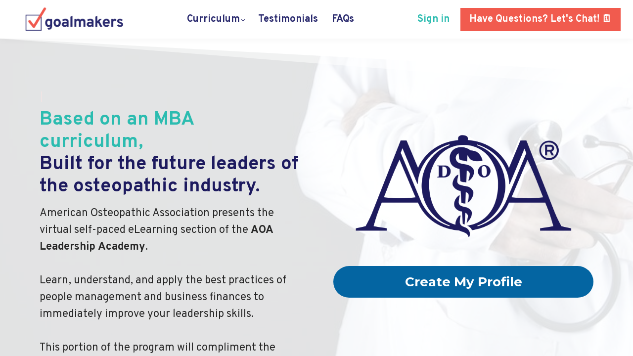

--- FILE ---
content_type: text/html;charset=UTF-8
request_url: https://goalmakers.com/aoa
body_size: 96720
content:

<!DOCTYPE html>
<html lang="en">
    <head>
        
    <title>AOA Leadership Academy</title>


     <meta charset="UTF-8"> 
     <meta name="viewport" content="width=device-width, initial-scale=1"> 
     <meta name="description" content="The eLearning portion of the AOA Leadership Academy is built for the current and future leaders of the osteopathic profession."> 
     <meta name="keywords" content="aoa leadership academy, american osteopathic association, goalmakers, master manager"> 
     <meta name="author" content="GoalMakers"> 
     <meta name="twitter:card" content="summary_large_image"> 
     <meta name="twitter:site" content="@"> 
     <meta name="twitter:title" content="AOA Leadership Academy"> 
     <meta name="twitter:description" content="The eLearning portion of the AOA Leadership Academy is built for the current and future leaders of the osteopathic profession."> 
     <meta name="twitter:image" content="https://lwfiles.mycourse.app/goalset-public/e2e8a4ef48d124062dd866a3cdd0a9bc.png"> 
     <meta property="og:url" content="https://goalmakers.com/aoa"> 
     <meta property="og:title" content="AOA Leadership Academy"> 
     <meta property="og:type" content="website"> 
     <meta property="og:image" content="https://lwfiles.mycourse.app/goalset-public/e2e8a4ef48d124062dd866a3cdd0a9bc.png"> 
     <meta property="og:description" content="The eLearning portion of the AOA Leadership Academy is built for the current and future leaders of the osteopathic profession."> 
     <meta property="og:site_name" content="GoalMakers"> 
     <meta name="csrf-token" content="52b3fcf7a2239e2677fbd8ff7befc2b98c9fb3f027db97617c7d2e32f3e3ffa1"> 

    <link rel="canonical" href="https://goalmakers.com/aoa"/>
		<link rel="icon" type="image/png" href="https://lwfiles.mycourse.app/goalset-public/42fd78d5197a2c4385499e933a0866df.png">
		<link rel="apple-touch-icon" type="image/png" href="https://lwfiles.mycourse.app/goalset-public/42fd78d5197a2c4385499e933a0866df.png">
		<script type='text/javascript'>var me=false;var environment='production';var imagePath='https://cdn.mycourse.app/v4.26.3';var server='//goalmakers.com/api/';var fileServer='https://api.us-e1.learnworlds.com/';var api='https://api.us-e1.learnworlds.com/';var lw_client='5eb961e1c7f0fc16f233a34e';var serverImg='https://lwfiles.mycourse.app/goalset-public/';var subscriptionMode=false;var paymentsURL='https://goalmakers.com/payment?product_id=';var clientURL='//goalmakers.com';var SITENAME='GoalMakers';var WHITELABEL=true;var WHITELABEL_SETTINGS='{"learn_more_admin_disabled":false,"learn_more_others_disabled":false}';var BILLING='C';var SITE_AFFILIATES={"active":true,"commissionRate":10,"cookieExpiration":30,"maturation":30,"selfRegister":true,"displayAffiliateCustomers":true,"displayAffiliateLeads":true,"products":[{"id":"6714f91fa0bc7c15a5016e14","type":"course"}],"paymentMethods":["paypal","wire"],"agreement":"","minAffiliateCommissionStatus":"new","afterLoginNavigation":{"type":"dashboard","url":"","page":{"title":"Home","slug":"home"}},"products-migration-v4":[{"id":"60c23146db12d558771affd9","titleId":"catalyst","productType":"Course"},{"productType":"Course","id":"6714f91fa0bc7c15a5016e14","titleId":"isa-s25","title":"ISA Business Academy 2025","price":995,"image":"https:\/\/api.us-e1.learnworlds.com\/imagefile\/https:\/\/lwfiles.mycourse.app\/goalset-public\/a2c05e48bc11fc9b0b1814035cc420dc.jpeg?client_id=5eb961e1c7f0fc16f233a34e&width=400&height=0","status":"paid"}]};var LWSettings={"deactive_components":{"ebook":false},"components_settings":{"dailynews":{"categories":false},"posts":{"tips":false,"livecode":false}}};var LWClient={"promotions":true,"learning_programs_one_off":true,"learning_programs_subscriptions":true,"integrations":true,"advanced_integrations":true,"financial_gateways":true,"theming":true,"pages_templates":true,"pages_builder_starter":true,"pages_builder_advanced_templates":true,"course_unit_completion":true,"course_unit_navigation_sequential":true,"course_unit_navigation":true,"pages_builder":true,"instructors":25,"seat_managers":10,"affiliates":true,"affiliates_partial":true,"question_bank":true,"account_manager":true,"certifications":true,"import_assessment_from_xls":true,"advanced_analytics":true,"free_courses":true,"private_courses":true,"private_enroll":true,"interactive_video":true,"white_label":true,"gamification":true,"includes":true,"admins":true,"ebooks":true,"social":true,"multilanguage":true,"learning_programs_free":true,"learning_programs_private":true,"videouploader":true,"api":true,"webhooks":true,"thank_you_page":true,"after_purchase_partial_settings":true,"after_purchase_settings":true,"pdf_watermark":true,"video_watermark":true,"video_transcript":true,"video_subtitles":true,"video_headings":true,"video_skin":true,"video_elements_basic":true,"video_elements_advanced":true,"video_thumbnail":true,"video_on_click_actions":true,"video_on_show_actions":true,"integration_zoom":true,"integration_webex":true,"integration_google_meet":true,"integration_teams":true,"integration_calendly":true,"integration_hubspot":true,"livesession_multiple_accounts":true,"scorm":true,"graded_scorm":true,"analytics_advanced_queries":true,"analytics_simple_queries":true,"custom_fonts":true,"custom_code_liquid_expressions":true,"mobile_app_submit":true,"file_assignment_course_unit":true,"popups":9223372036854775807,"user_login_permission":true,"site_flavor_export":true,"site_flavor_import":true,"site_templates":9223372036854775807,"report_scheduled_tasks_allowed":20,"bulk_actions":true,"import_users":true,"import_tags":true,"custom_auth_url":true,"new_assessment_marketing_form":true,"new_assessment_file_upload":true,"webcam_upload":true,"audio_upload":true,"saml":true,"openid":true,"user_roles_create_custom":true,"user_roles_segment":true,"user_impersonation":true,"user_roles_custom_roles_create_edit":9223372036854775807,"user_roles_predefined_roles_edit":true,"user_roles_assignable_user_roles":true,"user_roles_total_users_for_all_custom_roles":9223372036854775807,"automations":true,"user_groups":true,"user_groups_max_members":200,"nps":true,"qualification":true,"mobile_analytics":true,"signup_eligibility":true,"user_progress-mark-complete":true,"funnels":9223372036854775807,"tag_manager":true,"domain_rename":true,"mass_mails":true,"ai_reporting":true,"digital_credentials":true,"cross_school_resource_sharing":true,"same_school_resource_sharing_sync":true,"user_progress_matrix":true,"course_progress_matrix":true,"after_login_pages_based_on_user_tag":true,"assessments_video_response_time":40,"assessments_audio_response_time":120,"assessments_file_upload_size":20,"site_allowed_num_sso_settings":3,"referrals":true,"licenses":true,"gifts":true,"custom_orders":true};var oauthInfo='lw_client=5eb961e1c7f0fc16f233a34e&access_token=';var assetsPath='https://cdn.mycourse.app/v4.26.3/_cdnAssets';var PAGES_IN_TOPBAR=[];var currencySymbol='$';var currencyCode='USD';var currencySymbolPosition='LEFT_SIGN_NO_SPACE';var currencyDecimalsSeparator='.';var currencyThousandsSeparator=',';var currencyDecimalsNum='2';var currencyUseVedic=false;var SOCIAL_LOGINS=["linkedin","google"];var ACTIVE_SSO_CONNECTIONS=[];var LW_AUTH_ENABLED=true;var SCHOOL_LOGO='63c7cb7a4daecfed0cbd3dcec757fbac.png';var LOGIN_FORM_TEMPLATE='loginForm2';var LOGIN_FORM_IMAGE='';var LWPackage='learning_center_299';var GATEWAYS=["stripe","paypal"];var COURSE_CONTINUE_SETTING='path-player';var MOBILE_SETTINGS={"mobile_logo":"","mobile_site_name":"","mobile_landing_page":null,"mobile_description":"Login to start learning","mobile_social_facebook_text":"Sign in with Facebook","mobile_social_twitter_text":"Sign in with Twitter","mobile_social_linkedin_text":"Sign in with Linkedin","mobile_social_google_text":"Sign in with Google","disabled_signup_alert_title":"Registration Disabled","disabled_signup_alert_text":"Please visit the school page from your browser in order to register and then use the app to access your courses.","disabled_signup_label_translation":"Registration is unavailable while using the app","mobile_signup":false,"mobile_social_display":false,"mobile_display_free_courses":false,"mobile_display_paid_courses":false,"mobile_allow_purchase":false};var DP_SETTINGS={"type":"disabled","cookies":false,"marketing":false,"email":false,"deletion_request":false};var WEGLOT_ACTIVE=false;var DP_EU=false;var SITE_DISABLE_SIGNUP=false;var SITE_TRIGGER_USER_SIGNUP_ELIGIBILITY_CHECK=false;var ACTIVE_SITE_TEMPLATE='5f90590d84ee7a6f9b1ea22b';var SITE_SOCIAL_FACEBOOK='';var SITE_SOCIAL_TWITTER='';var SITE_SOCIAL_INSTAGRAM='';var SITE_SOCIAL_YOUTUBE='';var SITE_SOCIAL_LINKEDIN='https://www.linkedin.com/company/goalmakers';var SITE_SOCIAL_PINTEREST='';var SITE_DISABLED_APPS=["dailynews"];var USER_CUSTOM_FIELDS=[];var USER_SIGNUP_FIELDS=[{"active":true,"required":true,"type":"text","name":"username","order":"10","translationKey":"common.sign_up_what_name","placeholderTranslationKey":"common.sign_up_name"},{"active":true,"required":true,"type":"email","name":"email","order":"20","translationKey":"common.sign_up_what_email","placeholderTranslationKey":"common.sign_up_email"},{"active":true,"required":true,"type":"password","name":"password","order":"30","translationKey":"common.sign_up_what_password","placeholderTranslationKey":"common.sign_up_password"},{"active":true,"required":true,"type":"text","name":"company","order":"90","translationKey":"common.sign_up_what_company","placeholderTranslationKey":"common.sign_up_company"}];var SITE_USER_FIRST_LAST_NAME_ENABLED=false;var SITE_USER_FIRST_LAST_NAME_REQUIRED_FIELDS='last_name';var SITE_REGISTRATION_TERMS={"active":false,"required":false};var STYLES_CUSTOM_FONTS=[];var INVOICE_ADDITIONAL=false;var INVOICE_ADDITIONAL_REQUIRED=false;var INVOICE_ADDITIONAL_AUTOFILLED=false;var INVOICE_ADDITIONAL_LABEL='';var INVOICE_ADDITIONAL_TITLE='';var FINANCIAL_BILLING_INFO={"active":false,"locked":{"bf_name":{"values":{"active":true,"required":true},"disable":{"active":true,"required":true},"integrations":["stripe"]},"bf_address":{"values":{"active":true,"required":true},"disable":{"active":true,"required":true},"integrations":["stripe"]},"bf_country":{"values":{"active":true,"required":true},"disable":{"active":true,"required":true},"integrations":["stripe"]},"bf_postalcode":{"values":{"active":true,"required":true},"disable":{"active":true,"required":true},"integrations":["stripe"]},"bf_city":{"values":{"active":true},"disable":{"active":true},"integrations":["stripe"]},"bf_brazilian_tax_id":{"values":{"active":true},"disable":{"active":true},"integrations":["stripe"]},"bf_brazilian_states":{"values":{"active":true},"disable":{"active":true},"integrations":["stripe"]}},"standard_enabled":true,"standard":[{"active":true,"required":true,"name":"Name","signup_name":null,"type":"text","key":"bf_name","icon_id":"nameIcon","icon_class":"","user_value":null,"placeholder":null,"enable_validation":false,"constraint_rule":"custom","validation_regex":"\/\/","validation_fail_message":"","checkbox_label":null,"isFullWidth":false},{"active":true,"required":true,"name":"Address","signup_name":null,"type":"text","key":"bf_address","icon_id":"nameIcon","icon_class":"","user_value":null,"placeholder":null,"enable_validation":false,"constraint_rule":"custom","validation_regex":"\/\/","validation_fail_message":"","checkbox_label":null,"isFullWidth":false},{"active":true,"required":false,"name":"City","signup_name":null,"type":"text","key":"bf_city","icon_id":"nameIcon","icon_class":"","user_value":null,"placeholder":null,"enable_validation":false,"constraint_rule":"custom","validation_regex":"\/\/","validation_fail_message":"","checkbox_label":null,"isFullWidth":false},{"active":true,"required":true,"name":"Postal code","signup_name":null,"type":"text","key":"bf_postalcode","icon_id":"nameIcon","icon_class":"","user_value":null,"placeholder":null,"enable_validation":false,"constraint_rule":"custom","validation_regex":"\/\/","validation_fail_message":"","checkbox_label":null,"isFullWidth":false},{"active":true,"required":true,"name":"Country","signup_name":null,"type":"dropdown","key":"bf_country","icon_id":"nameIcon","icon_class":"","user_value":null,"placeholder":null,"enable_validation":false,"constraint_rule":"custom","validation_regex":"\/\/","validation_fail_message":"","checkbox_label":null,"isFullWidth":false,"options":[{"field_name":"Afghanistan","field_value":"AF"},{"field_name":"\u00c5land Islands","field_value":"AX"},{"field_name":"Albania","field_value":"AL"},{"field_name":"Algeria","field_value":"DZ"},{"field_name":"American Samoa","field_value":"AS"},{"field_name":"Andorra","field_value":"AD"},{"field_name":"Angola","field_value":"AO"},{"field_name":"Anguilla","field_value":"AI"},{"field_name":"Antarctica","field_value":"AQ"},{"field_name":"Antigua and Barbuda","field_value":"AG"},{"field_name":"Argentina","field_value":"AR"},{"field_name":"Armenia","field_value":"AM"},{"field_name":"Aruba","field_value":"AW"},{"field_name":"Australia","field_value":"AU"},{"field_name":"Austria","field_value":"AT"},{"field_name":"Azerbaijan","field_value":"AZ"},{"field_name":"Bahamas","field_value":"BS"},{"field_name":"Bahrain","field_value":"BH"},{"field_name":"Bangladesh","field_value":"BD"},{"field_name":"Barbados","field_value":"BB"},{"field_name":"Belarus","field_value":"BY"},{"field_name":"Belgium","field_value":"BE"},{"field_name":"Belize","field_value":"BZ"},{"field_name":"Benin","field_value":"BJ"},{"field_name":"Bermuda","field_value":"BM"},{"field_name":"Bhutan","field_value":"BT"},{"field_name":"Bolivia, Plurinational State of","field_value":"BO"},{"field_name":"Bonaire, Sint Eustatius and Saba","field_value":"BQ"},{"field_name":"Bosnia and Herzegovina","field_value":"BA"},{"field_name":"Botswana","field_value":"BW"},{"field_name":"Bouvet Island","field_value":"BV"},{"field_name":"Brazil","field_value":"BR"},{"field_name":"British Indian Ocean Territory","field_value":"IO"},{"field_name":"Brunei Darussalam","field_value":"BN"},{"field_name":"Bulgaria","field_value":"BG"},{"field_name":"Burkina Faso","field_value":"BF"},{"field_name":"Burundi","field_value":"BI"},{"field_name":"Cambodia","field_value":"KH"},{"field_name":"Cameroon","field_value":"CM"},{"field_name":"Canada","field_value":"CA"},{"field_name":"Cape Verde","field_value":"CV"},{"field_name":"Cayman Islands","field_value":"KY"},{"field_name":"Central African Republic","field_value":"CF"},{"field_name":"Chad","field_value":"TD"},{"field_name":"Chile","field_value":"CL"},{"field_name":"China","field_value":"CN"},{"field_name":"Christmas Island","field_value":"CX"},{"field_name":"Cocos (Keeling) Islands","field_value":"CC"},{"field_name":"Colombia","field_value":"CO"},{"field_name":"Comoros","field_value":"KM"},{"field_name":"Congo","field_value":"CG"},{"field_name":"Congo, the Democratic Republic of the","field_value":"CD"},{"field_name":"Cook Islands","field_value":"CK"},{"field_name":"Costa Rica","field_value":"CR"},{"field_name":"C\u00f4te d'Ivoire","field_value":"CI"},{"field_name":"Croatia","field_value":"HR"},{"field_name":"Cuba","field_value":"CU"},{"field_name":"Cura\u00e7ao","field_value":"CW"},{"field_name":"Cyprus","field_value":"CY"},{"field_name":"Czech Republic","field_value":"CZ"},{"field_name":"Denmark","field_value":"DK"},{"field_name":"Djibouti","field_value":"DJ"},{"field_name":"Dominica","field_value":"DM"},{"field_name":"Dominican Republic","field_value":"DO"},{"field_name":"Ecuador","field_value":"EC"},{"field_name":"Egypt","field_value":"EG"},{"field_name":"El Salvador","field_value":"SV"},{"field_name":"Equatorial Guinea","field_value":"GQ"},{"field_name":"Eritrea","field_value":"ER"},{"field_name":"Estonia","field_value":"EE"},{"field_name":"Ethiopia","field_value":"ET"},{"field_name":"Falkland Islands (Malvinas)","field_value":"FK"},{"field_name":"Faroe Islands","field_value":"FO"},{"field_name":"Fiji","field_value":"FJ"},{"field_name":"Finland","field_value":"FI"},{"field_name":"France","field_value":"FR"},{"field_name":"French Guiana","field_value":"GF"},{"field_name":"French Polynesia","field_value":"PF"},{"field_name":"French Southern Territories","field_value":"TF"},{"field_name":"Gabon","field_value":"GA"},{"field_name":"Gambia","field_value":"GM"},{"field_name":"Georgia","field_value":"GE"},{"field_name":"Germany","field_value":"DE"},{"field_name":"Ghana","field_value":"GH"},{"field_name":"Gibraltar","field_value":"GI"},{"field_name":"Greece","field_value":"GR"},{"field_name":"Greenland","field_value":"GL"},{"field_name":"Grenada","field_value":"GD"},{"field_name":"Guadeloupe","field_value":"GP"},{"field_name":"Guam","field_value":"GU"},{"field_name":"Guatemala","field_value":"GT"},{"field_name":"Guernsey","field_value":"GG"},{"field_name":"Guinea","field_value":"GN"},{"field_name":"Guinea-Bissau","field_value":"GW"},{"field_name":"Guyana","field_value":"GY"},{"field_name":"Haiti","field_value":"HT"},{"field_name":"Heard Island and McDonald Islands","field_value":"HM"},{"field_name":"Holy See (Vatican City State)","field_value":"VA"},{"field_name":"Honduras","field_value":"HN"},{"field_name":"Hong Kong","field_value":"HK"},{"field_name":"Hungary","field_value":"HU"},{"field_name":"Iceland","field_value":"IS"},{"field_name":"India","field_value":"IN"},{"field_name":"Indonesia","field_value":"ID"},{"field_name":"Iran, Islamic Republic of","field_value":"IR"},{"field_name":"Iraq","field_value":"IQ"},{"field_name":"Ireland","field_value":"IE"},{"field_name":"Isle of Man","field_value":"IM"},{"field_name":"Israel","field_value":"IL"},{"field_name":"Italy","field_value":"IT"},{"field_name":"Jamaica","field_value":"JM"},{"field_name":"Japan","field_value":"JP"},{"field_name":"Jersey","field_value":"JE"},{"field_name":"Jordan","field_value":"JO"},{"field_name":"Kazakhstan","field_value":"KZ"},{"field_name":"Kenya","field_value":"KE"},{"field_name":"Kiribati","field_value":"KI"},{"field_name":"Korea, Democratic People's Republic of","field_value":"KP"},{"field_name":"Korea, Republic of","field_value":"KR"},{"field_name":"Kuwait","field_value":"KW"},{"field_name":"Kyrgyzstan","field_value":"KG"},{"field_name":"Lao People's Democratic Republic","field_value":"LA"},{"field_name":"Latvia","field_value":"LV"},{"field_name":"Lebanon","field_value":"LB"},{"field_name":"Lesotho","field_value":"LS"},{"field_name":"Liberia","field_value":"LR"},{"field_name":"Libya","field_value":"LY"},{"field_name":"Liechtenstein","field_value":"LI"},{"field_name":"Lithuania","field_value":"LT"},{"field_name":"Luxembourg","field_value":"LU"},{"field_name":"Macao","field_value":"MO"},{"field_name":"Macedonia, the former Yugoslav Republic of","field_value":"MK"},{"field_name":"Madagascar","field_value":"MG"},{"field_name":"Malawi","field_value":"MW"},{"field_name":"Malaysia","field_value":"MY"},{"field_name":"Maldives","field_value":"MV"},{"field_name":"Mali","field_value":"ML"},{"field_name":"Malta","field_value":"MT"},{"field_name":"Marshall Islands","field_value":"MH"},{"field_name":"Martinique","field_value":"MQ"},{"field_name":"Mauritania","field_value":"MR"},{"field_name":"Mauritius","field_value":"MU"},{"field_name":"Mayotte","field_value":"YT"},{"field_name":"Mexico","field_value":"MX"},{"field_name":"Micronesia, Federated States of","field_value":"FM"},{"field_name":"Moldova, Republic of","field_value":"MD"},{"field_name":"Monaco","field_value":"MC"},{"field_name":"Mongolia","field_value":"MN"},{"field_name":"Montenegro","field_value":"ME"},{"field_name":"Montserrat","field_value":"MS"},{"field_name":"Morocco","field_value":"MA"},{"field_name":"Mozambique","field_value":"MZ"},{"field_name":"Myanmar","field_value":"MM"},{"field_name":"Namibia","field_value":"NA"},{"field_name":"Nauru","field_value":"NR"},{"field_name":"Nepal","field_value":"NP"},{"field_name":"Netherlands","field_value":"NL"},{"field_name":"New Caledonia","field_value":"NC"},{"field_name":"New Zealand","field_value":"NZ"},{"field_name":"Nicaragua","field_value":"NI"},{"field_name":"Niger","field_value":"NE"},{"field_name":"Nigeria","field_value":"NG"},{"field_name":"Niue","field_value":"NU"},{"field_name":"Norfolk Island","field_value":"NF"},{"field_name":"Northern Mariana Islands","field_value":"MP"},{"field_name":"Norway","field_value":"NO"},{"field_name":"Oman","field_value":"OM"},{"field_name":"Pakistan","field_value":"PK"},{"field_name":"Palau","field_value":"PW"},{"field_name":"Palestinian Territory, Occupied","field_value":"PS"},{"field_name":"Panama","field_value":"PA"},{"field_name":"Papua New Guinea","field_value":"PG"},{"field_name":"Paraguay","field_value":"PY"},{"field_name":"Peru","field_value":"PE"},{"field_name":"Philippines","field_value":"PH"},{"field_name":"Pitcairn","field_value":"PN"},{"field_name":"Poland","field_value":"PL"},{"field_name":"Portugal","field_value":"PT"},{"field_name":"Puerto Rico","field_value":"PR"},{"field_name":"Qatar","field_value":"QA"},{"field_name":"R\u00e9union","field_value":"RE"},{"field_name":"Romania","field_value":"RO"},{"field_name":"Russian Federation","field_value":"RU"},{"field_name":"Rwanda","field_value":"RW"},{"field_name":"Saint Barth\u00e9lemy","field_value":"BL"},{"field_name":"Saint Helena, Ascension and Tristan da Cunha","field_value":"SH"},{"field_name":"Saint Kitts and Nevis","field_value":"KN"},{"field_name":"Saint Lucia","field_value":"LC"},{"field_name":"Saint Martin (French part)","field_value":"MF"},{"field_name":"Saint Pierre and Miquelon","field_value":"PM"},{"field_name":"Saint Vincent and the Grenadines","field_value":"VC"},{"field_name":"Samoa","field_value":"WS"},{"field_name":"San Marino","field_value":"SM"},{"field_name":"Sao Tome and Principe","field_value":"ST"},{"field_name":"Saudi Arabia","field_value":"SA"},{"field_name":"Senegal","field_value":"SN"},{"field_name":"Serbia","field_value":"RS"},{"field_name":"Seychelles","field_value":"SC"},{"field_name":"Sierra Leone","field_value":"SL"},{"field_name":"Singapore","field_value":"SG"},{"field_name":"Sint Maarten (Dutch part)","field_value":"SX"},{"field_name":"Slovakia","field_value":"SK"},{"field_name":"Slovenia","field_value":"SI"},{"field_name":"Solomon Islands","field_value":"SB"},{"field_name":"Somalia","field_value":"SO"},{"field_name":"South Africa","field_value":"ZA"},{"field_name":"South Georgia and the South Sandwich Islands","field_value":"GS"},{"field_name":"South Sudan","field_value":"SS"},{"field_name":"Spain","field_value":"ES"},{"field_name":"Sri Lanka","field_value":"LK"},{"field_name":"Sudan","field_value":"SD"},{"field_name":"Suriname","field_value":"SR"},{"field_name":"Svalbard and Jan Mayen","field_value":"SJ"},{"field_name":"Swaziland","field_value":"SZ"},{"field_name":"Sweden","field_value":"SE"},{"field_name":"Switzerland","field_value":"CH"},{"field_name":"Syrian Arab Republic","field_value":"SY"},{"field_name":"Taiwan","field_value":"TW"},{"field_name":"Tajikistan","field_value":"TJ"},{"field_name":"Tanzania, United Republic of","field_value":"TZ"},{"field_name":"Thailand","field_value":"TH"},{"field_name":"Timor-Leste","field_value":"TL"},{"field_name":"Togo","field_value":"TG"},{"field_name":"Tokelau","field_value":"TK"},{"field_name":"Tonga","field_value":"TO"},{"field_name":"Trinidad and Tobago","field_value":"TT"},{"field_name":"Tunisia","field_value":"TN"},{"field_name":"Turkey","field_value":"TR"},{"field_name":"Turkmenistan","field_value":"TM"},{"field_name":"Turks and Caicos Islands","field_value":"TC"},{"field_name":"Tuvalu","field_value":"TV"},{"field_name":"Uganda","field_value":"UG"},{"field_name":"Ukraine","field_value":"UA"},{"field_name":"United Arab Emirates","field_value":"AE"},{"field_name":"United Kingdom","field_value":"GB"},{"field_name":"United States","field_value":"US"},{"field_name":"United States Minor Outlying Islands","field_value":"UM"},{"field_name":"Uruguay","field_value":"UY"},{"field_name":"Uzbekistan","field_value":"UZ"},{"field_name":"Vanuatu","field_value":"VU"},{"field_name":"Venezuela, Bolivarian Republic of","field_value":"VE"},{"field_name":"Viet Nam","field_value":"VN"},{"field_name":"Virgin Islands, British","field_value":"VG"},{"field_name":"Virgin Islands, U.S.","field_value":"VI"},{"field_name":"Wallis and Futuna","field_value":"WF"},{"field_name":"Western Sahara","field_value":"EH"},{"field_name":"Yemen","field_value":"YE"},{"field_name":"Zambia","field_value":"ZM"},{"field_name":"Zimbabwe","field_value":"ZW"}]},{"active":true,"required":false,"name":"Business TAX ID","signup_name":null,"type":"text","key":"bf_taxid","icon_id":"nameIcon","icon_class":"","user_value":null,"placeholder":null,"enable_validation":false,"constraint_rule":"custom","validation_regex":"\/\/","validation_fail_message":"","checkbox_label":null,"isFullWidth":false}],"boleto":[{"active":true,"required":false,"name":"Brazilian Tax ID","signup_name":null,"type":"text","key":"bf_brazilian_tax_id","icon_id":"nameIcon","icon_class":"","user_value":null,"placeholder":null,"enable_validation":true,"constraint_rule":"custom","validation_regex":"\/^([0-9]{3}|[0-9]{2}).[0-9]{3}.[0-9]{3}([-][0-9]{2}|(\/([0-9]{4}\\-([0-9]{2}))))$\/","validation_fail_message":"Invalid Tax id format. Example 000.000.000-00 or 00.000.000\/0000-00","checkbox_label":null,"isFullWidth":false},{"active":true,"required":false,"name":"Brazilian State","signup_name":null,"type":"dropdown","key":"bf_brazilian_states","icon_id":"nameIcon","icon_class":"","user_value":null,"placeholder":null,"enable_validation":false,"constraint_rule":"custom","validation_regex":"\/\/","validation_fail_message":"","checkbox_label":null,"isFullWidth":false,"options":[{"field_name":"Acre","field_value":"AC"},{"field_name":"Alagoas","field_value":"AL"},{"field_name":"Amap\u00e1","field_value":"AP"},{"field_name":"Amazonas","field_value":"AM"},{"field_name":"Bahia","field_value":"BA"},{"field_name":"Cear\u00e1","field_value":"CE"},{"field_name":"Distrito Federal","field_value":"DF"},{"field_name":"Esp\u00edrito Santo","field_value":"ES"},{"field_name":"Goi\u00e1s","field_value":"GO"},{"field_name":"Maranh\u00e3o","field_value":"MA"},{"field_name":"Mato Grosso","field_value":"MT"},{"field_name":"Mato Grosso do Sul","field_value":"MS"},{"field_name":"Minas Gerais","field_value":"MG"},{"field_name":"Par\u00e1","field_value":"PA"},{"field_name":"Para\u00edba","field_value":"PB"},{"field_name":"Paran\u00e1","field_value":"PR"},{"field_name":"Pernambuco","field_value":"PE"},{"field_name":"Piau\u00ed","field_value":"PI"},{"field_name":"Rio de Janeiro","field_value":"RJ"},{"field_name":"Rio Grande do Norte","field_value":"RN"},{"field_name":"Rio Grande do Sul","field_value":"RS"},{"field_name":"Rond\u00f4nia","field_value":"RO"},{"field_name":"Roraima","field_value":"RR"},{"field_name":"Santa Catarina","field_value":"SC"},{"field_name":"S\u00e3o Paulo","field_value":"SP"},{"field_name":"Sergipe","field_value":"SE"},{"field_name":"Tocantins","field_value":"TO"}]}],"boleto_enabled":false,"fields":[]};var FINANCIAL_INVOICE_DISABLED=false;var TAX_SERVICE={"name":"","enabled":null,"has_billing_details":false,"has_checkout_tax_analysis":false,"has_stripe_tax_rates":false,"has_invoice_preview":false,"has_business_tax_validation":false,"throws_errors":false,"tax_behavior":null};var STRIPE_ACCOUNT_COUNTRY='US';var STRIPE_CONNECT_ACCOUNT_ID='acct_1IWlbNHrf8VDt3x5';var ACTIVE_STRIPE_SOURCE_PAYMENT_METHODS=[];var FINANCIAL_STRIPE_BILLING_ADDRESS=false;var FINANCIAL_STRIPE_DISABLE_LINK=false;var FINANCIAL_STRIPE_VAT=false;var FINANCIAL_TERMS=false;var SCHOOL_SUPPORT={"teacher":{"id":"5eb961ebc7f0fc16f233a350","username":"Jeremy of GoalMakers"},"tech":{"id":"5eb961ebc7f0fc16f233a350","username":"Jeremy of GoalMakers"}};var currentSiteTemplateStyles={"typography":{"*":{"fontFamily":"Barlow"},"learnworlds-heading-large":{"fontFamily":"Overpass","fontWeight":"bold","fontSize":54,"letterSpacing":"0","lineHeight":"1.2","textTransform":"none"},"learnworlds-heading-normal":{"fontFamily":"Overpass","fontWeight":"bold","fontSize":48,"letterSpacing":"0","lineHeight":"1.2","textTransform":"none"},"learnworlds-heading-small":{"fontFamily":"Overpass","fontWeight":"bold","fontSize":38,"letterSpacing":"0","lineHeight":"1.2","textTransform":"none"},"learnworlds-subheading-large":{"fontFamily":"Overpass","fontWeight":"bold","fontSize":48,"letterSpacing":"0","lineHeight":"1.2","textTransform":"none"},"learnworlds-subheading-normal":{"fontFamily":"Overpass","fontWeight":"bold","fontSize":38,"letterSpacing":"0","lineHeight":"1.2","textTransform":"none"},"learnworlds-subheading-small":{"fontFamily":"Overpass","fontWeight":"bold","fontSize":23,"letterSpacing":"0","lineHeight":"1.2","textTransform":"none"},"learnworlds-heading3-large":{"fontFamily":"Overpass","fontWeight":"bold","fontSize":38,"letterSpacing":"0","lineHeight":"1.4","textTransform":"none"},"learnworlds-heading3-normal":{"fontFamily":"Overpass","fontWeight":"bold","fontSize":23,"letterSpacing":"0","lineHeight":"1.4","textTransform":"none"},"learnworlds-heading3-small":{"fontFamily":"Overpass","fontWeight":"bold","fontSize":18,"letterSpacing":"0","lineHeight":"1.4","textTransform":"none"},"learnworlds-heading4-large":{"fontFamily":"Overpass","fontWeight":"bold","fontSize":23,"letterSpacing":"0","lineHeight":"1.4","textTransform":"none"},"learnworlds-heading4-normal":{"fontFamily":"Overpass","fontWeight":"bold","fontSize":18,"letterSpacing":"0","lineHeight":"1.4","textTransform":"none"},"learnworlds-heading4-small":{"fontFamily":"Overpass","fontWeight":"bold","fontSize":14,"letterSpacing":"0","lineHeight":"1.4","textTransform":"none"},"learnworlds-main-text-huge":{"fontFamily":"Montserrat","fontSize":32,"fontWeight":"300","letterSpacing":"0","lineHeight":"1","textTransform":"none"},"learnworlds-main-text-very-large":{"fontFamily":"Montserrat","fontSize":26,"fontWeight":"normal","letterSpacing":"0","lineHeight":"1.55","textTransform":"none"},"learnworlds-main-text-large":{"fontFamily":"Montserrat","fontSize":22,"fontWeight":"normal","letterSpacing":"0","lineHeight":"1.55","textTransform":"none"},"learnworlds-main-text-normal":{"fontFamily":"Montserrat","fontSize":17,"fontWeight":"normal","letterSpacing":"0","lineHeight":"1.55","textTransform":"none"},"learnworlds-main-text-small":{"fontFamily":"Montserrat","fontSize":15,"fontWeight":"normal","letterSpacing":"0","lineHeight":"1.55","textTransform":"none"},"learnworlds-main-text-very-small":{"fontFamily":"Montserrat","fontSize":13,"fontWeight":"normal","letterSpacing":"0","lineHeight":"1.55","textTransform":"none"},"learnworlds-main-text-tiny":{"fontFamily":"Montserrat","fontSize":10,"fontWeight":"normal","letterSpacing":"0","lineHeight":"1.55","textTransform":"none"},"learnworlds-overline-text":{"fontFamily":"Montserrat","fontSize":15,"fontWeight":"bold","letterSpacing":"0.1","lineHeight":"1.55","textTransform":"uppercase"},"learnworlds-quote-text":{"fontFamily":"Montserrat","fontSize":32,"fontWeight":"normal","letterSpacing":"0","lineHeight":"1.55","textTransform":"none"},"learnworlds-size-small":{"paddingBottom":"40","paddingTop":"40"},"learnworlds-size-normal":{"paddingBottom":"80","paddingTop":"80"},"learnworlds-size-large":{"paddingBottom":"120","paddingTop":"120"},"learnworlds-size-extra-large":{"paddingBottom":"160","paddingTop":"160"}},"input":{"learnworlds-button-large":{"fontFamily":"Montserrat","fontWeight":"normal","fontSize":20,"letterSpacing":"0","textTransform":"none","borderRadius":62,"paddingTop":20,"paddingRight":60,"paddingBottom":20,"paddingLeft":60},"learnworlds-button-normal":{"fontFamily":"Montserrat","fontWeight":"normal","fontSize":16,"letterSpacing":"0","textTransform":"none","borderRadius":36,"paddingTop":15,"paddingRight":40,"paddingBottom":15,"paddingLeft":40},"learnworlds-button-small":{"fontFamily":"Montserrat","fontWeight":"normal","fontSize":14,"letterSpacing":"0","textTransform":"none","borderRadius":30,"paddingTop":11,"paddingRight":32,"paddingBottom":11,"paddingLeft":32},"learnworlds-input-large":{"fontFamily":"Montserrat","fontSize":20,"lineHeight":"1","fontWeight":"normal","letterSpacing":"0","textTransform":"none","paddingTop":20,"paddingRight":20,"paddingBottom":20,"paddingLeft":20,"borderRadius":36},"learnworlds-input-normal":{"fontFamily":"Montserrat","fontSize":18,"lineHeight":"1","fontWeight":"normal","letterSpacing":"0","textTransform":"none","paddingTop":15,"paddingRight":15,"paddingBottom":15,"paddingLeft":15,"borderRadius":36},"learnworlds-input-small":{"fontFamily":"Montserrat","fontSize":14,"lineHeight":"1","fontWeight":"normal","letterSpacing":"0","textTransform":"none","paddingTop":11,"paddingRight":11,"paddingBottom":11,"paddingLeft":11,"borderRadius":30}},"colors":{"lw-brand-bg":{"color":"#2A2A6E","textType":"light","lessVars":{"brand-color":"#2A2A6E","text-over-brandbg-color":"@light-text-color"}},"lw-dark-bg":{"color":"#2A2A6E","textType":"light","lessVars":{"dark-bg-color":"#2A2A6E","text-over-darkbg-color":"@light-text-color"}},"lw-light-bg":{"color":"#F9F6F2","textType":"dark","lessVars":{"light-bg-color":"#F9F6F2","text-over-lightbg-color":"@dark-text-color"}},"lw-brand-accent1-bg":{"color":"#F15B4E","textType":"light","lessVars":{"brand-accent1-color":"#F15B4E","text-over-brandaccent1bg-color":"@light-text-color"}},"lw-brand-accent2-bg":{"color":"#2CBCB0","textType":"light","lessVars":{"brand-accent2-color":"#2CBCB0","text-over-brandaccent2bg-color":"@light-text-color"}},"lw-light-text":{"color":"#FFFFFF","lessVars":{"lw-light-text":"#ffffff","light-text-color":"#FFFFFF"}},"lw-dark-text":{"color":"#272727","lessVars":{"lw-dark-text":"#18364A","dark-text-color":"#272727"}},"lw-body-bg":{"color":"#FFFFFF","textType":"dark","lessVars":{"body-bg":"#ffffff","body-bg-color":"#FFFFFF","text-over-bodybg-color":"@dark-text-color"}},"lw-link-text":{"color":"#2CBCB0","lessVars":{"link-text-color":"#2CBCB0"}}},"fonts":["Overpass","Montserrat","Domine"]};var admins_commission=false;var assessments_video_response_time=40;var assessments_audio_response_time=120;var assessments_file_upload_size=20;var COMPANION_URL='https://medialibrary.mycourse.app';var ECOMMERCE_SETTINGS={"cartEnabled":false,"floatingCartEnabled":false,"floatingCartIconVisibilityMode":"whenCartIsNotEmpty","floatingCartIconSize":"medium","floatingCartIconPosition":"top","gifts":{"active":false,"showButtonInCoursePage":false,"showButtonInCourseCatalog":false},"licenses":{"active":false,"showButtonInCoursePage":false,"showButtonInCourseCatalog":false}};var dateFormat={"short":"DD MMM YYYY","shortWithTime":"DD MMM YYYY HH:mm","long":"D MMMM, YYYY","longWithTime":"D MMMM, YYYY HH:mm"};var site_enable_contextual_cookies=false;var SITE_PASSWORD_SETTINGS={"has_unmask_enabled":true,"has_confirm_enabled":false,"minimum_characters":"6","maximum_characters":"50","check_uppercase":false,"check_lowercase":false,"check_digit":false,"check_special_chars":false};var userImpersonation=false;var activeSiteTemplate='5f90590d84ee7a6f9b1ea22b';</script>
		<script type='text/javascript'>var pageState={"id":"637798129d6b3b60a768eb50","slug":"aoa","pageSource":null,"sections":{"section_1704798443375_706":{"sectionType":"section","sectionId":"section_1704798443375_706","styles":{"desktop":{"#section_1704798443375_706 __DOT__js-learnworlds-overlay":{"display":"block","opacity":0.88},"#section_1704798443375_706":{"paddingBottom":"100px","paddingTop":"100px"},"#section_1704798443375_706 __DOT__on-bottom":{"height":"60px"},"#section_1704798443375_706 __DOT__on-top":{"height":"100px"}}},"anchor":"","videoMediaData":{"params":{"autoplay":true,"mute":true,"loop":false,"popup":false}},"embedMediaData":null,"imageMediaData":{"title":"unsplash-RlIppR1I3E8","tags":null,"width":1080,"height":408,"size":39236,"name":"\/355fcad73567f5ddae89eccc0f4b77c0.jpeg","access":"public","created":1704816680.296211,"modified":1704816680.296211,"user":{"username":"Jeremy of GoalMakers"},"id":"659d70288a4cdc9fb40d7ccb","link":"https:\/\/lwfiles.mycourse.app\/goalset-public\/355fcad73567f5ddae89eccc0f4b77c0.jpeg","link_small":"https:\/\/api.us-e1.learnworlds.com\/imagefile\/https:\/\/lwfiles.mycourse.app\/goalset-public\/355fcad73567f5ddae89eccc0f4b77c0.jpeg?client_id=5eb961e1c7f0fc16f233a34e&width=350&height=0","modifiedF":"2024-01-09 18:11:20"},"svgMediaData":null,"selectedMedia":"Image","version":"v1","responsiveHeightClass":{"desktop":"","tablet-portrait":"","tablet-landscape":"","smartphone-portrait":"","smartphone-landscape":""},"responsiveAlignmentClass":{"desktop":"","tablet-portrait":"","tablet-landscape":"","smartphone-portrait":"","smartphone-landscape":""},"itemVisibilitySettings":null,"itemVisibilityStartTime":null,"itemVisibilityEndTime":null,"effectName":"background-reveal","effects":{"background-reveal":{"active":true,"keyframes":[{"offset":0,"easing":"linear","value":"fixed"},{"offset":100,"easing":"linear","value":"fixed"}]}},"effectTrigger":"scrollEffects"},"section_1670858704890_349":{"sectionType":"section","sectionId":"section_1670858704890_349","styles":{"desktop":{"#section_1670858704890_349":{"paddingTop":"50px"},"#section_1670858704890_349 __DOT__on-top":{"height":"100px"},"#section_1670858704890_349 __DOT__on-bottom":{"height":"100px"}}},"anchor":"curriculum","videoMediaData":{"params":{"autoplay":true,"mute":true,"loop":false,"popup":false}},"embedMediaData":null,"imageMediaData":null,"svgMediaData":null,"selectedMedia":null,"version":"v1","responsiveHeightClass":{"desktop":"","tablet-portrait":"","tablet-landscape":"","smartphone-portrait":"","smartphone-landscape":""},"responsiveAlignmentClass":{"desktop":"","tablet-portrait":"","tablet-landscape":"","smartphone-portrait":"","smartphone-landscape":""},"itemVisibilitySettings":null,"itemVisibilityStartTime":null,"itemVisibilityEndTime":null},"section_1704798443401_731":{"sectionType":"section","sectionId":"section_1704798443401_731","styles":{"desktop":{"#section_1704798443401_731":{"paddingBottom":"40px","paddingTop":"10px"}}},"anchor":"","videoMediaData":{"params":{"autoplay":true,"mute":true,"loop":false,"popup":false}},"embedMediaData":null,"imageMediaData":null,"svgMediaData":null,"selectedMedia":null,"version":"v1","responsiveHeightClass":{"desktop":"","tablet-portrait":"","tablet-landscape":"","smartphone-portrait":"","smartphone-landscape":""},"responsiveAlignmentClass":{"desktop":"","tablet-portrait":"","tablet-landscape":"","smartphone-portrait":"","smartphone-landscape":""},"itemVisibilitySettings":null,"itemVisibilityStartTime":null,"itemVisibilityEndTime":null},"section_1704798443402_773":{"sectionType":"section","sectionId":"section_1704798443402_773","styles":{"desktop":{"#section_1704798443402_773":{"paddingTop":"90px","paddingBottom":"90px"},"#section_1704798443402_773 __DOT__on-top":{"height":"60px"},"#section_1704798443402_773 __DOT__on-bottom":{"height":"66px","fill":"#1c2c45"}}},"anchor":"","videoMediaData":{"params":{"autoplay":true,"mute":true,"loop":false,"popup":false}},"embedMediaData":null,"imageMediaData":null,"svgMediaData":null,"selectedMedia":null,"version":"v1","responsiveHeightClass":{"desktop":"","tablet-portrait":"","tablet-landscape":"","smartphone-portrait":"","smartphone-landscape":""},"responsiveAlignmentClass":{"desktop":"","tablet-portrait":"","tablet-landscape":"","smartphone-portrait":"","smartphone-landscape":""},"itemVisibilitySettings":null,"itemVisibilityStartTime":null,"itemVisibilityEndTime":null},"section_1704798443406_936":{"sectionType":"section","sectionId":"section_1704798443406_936","styles":{"desktop":{"#section_1704798443406_936":{"backgroundColor":"#1c2c39"},"#section_1704798443406_936 __DOT__on-bottom":{"height":"66px"}}},"anchor":"","videoMediaData":{"params":{"autoplay":true,"mute":true,"loop":false,"popup":false}},"embedMediaData":null,"imageMediaData":null,"svgMediaData":null,"selectedMedia":null,"version":"v1","responsiveHeightClass":{"desktop":"","tablet-portrait":"","tablet-landscape":"","smartphone-portrait":"","smartphone-landscape":""},"responsiveAlignmentClass":{"desktop":"","tablet-portrait":"","tablet-landscape":"","smartphone-portrait":"","smartphone-landscape":""},"itemVisibilitySettings":null,"itemVisibilityStartTime":null,"itemVisibilityEndTime":null},"section_1704798443411_1095":{"sectionType":"section","sectionId":"section_1704798443411_1095","styles":{"desktop":{"#section_1704798443411_1095":{"paddingTop":"150px"},"#section_1704798443411_1095 __DOT__on-top":{"height":"66px","fill":"#1c2c45"}}},"anchor":"curriculum 1","videoMediaData":{"params":{"autoplay":true,"mute":true,"loop":false,"popup":false}},"embedMediaData":null,"imageMediaData":null,"svgMediaData":null,"selectedMedia":null,"version":"v1","responsiveHeightClass":{"desktop":"","tablet-portrait":"","tablet-landscape":"","smartphone-portrait":"","smartphone-landscape":""},"responsiveAlignmentClass":{"desktop":"","tablet-portrait":"","tablet-landscape":"","smartphone-portrait":"","smartphone-landscape":""},"itemVisibilitySettings":null,"itemVisibilityStartTime":null,"itemVisibilityEndTime":null},"section_1670858704892_480":{"sectionType":"section","sectionId":"section_1670858704892_480","styles":{"desktop":{"#section_1670858704892_480":{"paddingRight":"100px","paddingLeft":"100px"}}},"anchor":"Columns1 - Move vertically","videoMediaData":{"params":{"autoplay":true,"mute":true,"loop":false,"popup":false}},"embedMediaData":null,"imageMediaData":null,"svgMediaData":null,"selectedMedia":null,"version":"v1","responsiveHeightClass":{"desktop":"","tablet-portrait":"","tablet-landscape":"","smartphone-portrait":"","smartphone-landscape":""},"responsiveAlignmentClass":{"desktop":"","tablet-portrait":"","tablet-landscape":"","smartphone-portrait":"","smartphone-landscape":""},"itemVisibilitySettings":null,"itemVisibilityStartTime":null,"itemVisibilityEndTime":null},"section_1704798443414_1162":{"sectionType":"section","sectionId":"section_1704798443414_1162","styles":{"desktop":{"#section_1704798443414_1162":{"paddingTop":"50px","paddingBottom":"50px"},"#section_1704798443414_1162 __DOT__on-top":{"width":"60%"},"#section_1704798443414_1162 __DOT__on-bottom":{"height":"66px"}}},"anchor":"","videoMediaData":{"params":{"autoplay":true,"mute":true,"loop":false,"popup":false}},"embedMediaData":null,"imageMediaData":null,"svgMediaData":null,"selectedMedia":null,"version":"v1","responsiveHeightClass":{"desktop":"learnworlds-size-large","tablet-portrait":"","tablet-landscape":"","smartphone-portrait":"","smartphone-landscape":""},"responsiveAlignmentClass":{"desktop":"","tablet-portrait":"","tablet-landscape":"","smartphone-portrait":"","smartphone-landscape":""},"itemVisibilitySettings":null,"itemVisibilityStartTime":null,"itemVisibilityEndTime":null},"section_1704798443412_1120":{"sectionType":"section","sectionId":"section_1704798443412_1120","styles":{"desktop":{"#section_1704798443412_1120":{"paddingTop":"100px","paddingBottom":"100px"}}},"anchor":"Columns1 - Move vertically","videoMediaData":{"params":{"autoplay":true,"mute":true,"loop":false,"popup":false}},"embedMediaData":null,"imageMediaData":null,"svgMediaData":null,"selectedMedia":null,"version":"v1","responsiveHeightClass":{"desktop":"","tablet-portrait":"","tablet-landscape":"","smartphone-portrait":"","smartphone-landscape":""},"responsiveAlignmentClass":{"desktop":"","tablet-portrait":"","tablet-landscape":"","smartphone-portrait":"","smartphone-landscape":""},"itemVisibilitySettings":null,"itemVisibilityStartTime":null,"itemVisibilityEndTime":null},"section_1670858704892_446":{"sectionType":"section","sectionId":"section_1670858704892_446","styles":{"desktop":{"#section_1670858704892_446 __DOT__on-bottom":{"height":"100px"},"#section_1670858704892_446":{"paddingTop":"60px","paddingBottom":"80px"},"#section_1670858704892_446 __DOT__on-top":{"height":"100px"}}},"anchor":"","videoMediaData":{"params":{"autoplay":true,"mute":true,"loop":true,"popup":false},"video":{"id":"5fa07af81ead9b68d75a9e7b","videoId":"uk4yoqu4px","type":"wistia","course":"demo"}},"embedMediaData":null,"imageMediaData":{"title":"00video-conference-5020951_1920","tags":["Marketing"],"width":1920,"height":1280,"size":206476,"name":"\/23af059146223524863c3cae5597db02.jpeg","access":"public","created":1593510446.305067,"modified":1593510446.305067,"id":"5efb0a2e1400aa147871e607","link":"https:\/\/cdn.mycourse.app\/images\/site-templates\/23af059146223524863c3cae5597db02.jpeg","modifiedF":"2020-06-30 12:47:26"},"svgMediaData":null,"selectedMedia":"Color","version":"v1","responsiveHeightClass":{"desktop":"learnworlds-size-large","tablet-portrait":"","tablet-landscape":"","smartphone-portrait":"","smartphone-landscape":""},"responsiveAlignmentClass":{"desktop":"","tablet-portrait":"","tablet-landscape":"","smartphone-portrait":"","smartphone-landscape":""},"itemVisibilitySettings":null,"visibility":null,"userTags":"","itemVisibilityStartTime":null,"itemVisibilityEndTime":null},"section_1670858704892_493":{"sectionType":"section","sectionId":"section_1670858704892_493","styles":{"desktop":{"#section_1670858704892_493 __DOT__on-top":{"height":"100px"},"#section_1670858704892_493 __DOT__on-bottom":{"height":"66px","fill":"#0465a0"},"#section_1670858704892_493":{"paddingBottom":"100px"}}},"anchor":"","videoMediaData":{"params":{"autoplay":true,"mute":true,"loop":false,"popup":false}},"embedMediaData":null,"imageMediaData":null,"svgMediaData":null,"selectedMedia":null,"version":"v1","responsiveHeightClass":{"desktop":"","tablet-portrait":"","tablet-landscape":"","smartphone-portrait":"","smartphone-landscape":""},"responsiveAlignmentClass":{"desktop":"","tablet-portrait":"","tablet-landscape":"","smartphone-portrait":"","smartphone-landscape":""},"itemVisibilitySettings":null,"itemVisibilityStartTime":null,"itemVisibilityEndTime":null},"section_1704798443417_1226":{"sectionType":"section","sectionId":"section_1704798443417_1226","styles":{"desktop":{"#section_1704798443417_1226 __DOT__on-top":{"height":"66px","fill":"#1c2c45"},"#section_1704798443417_1226 __DOT__on-bottom":{"height":"66px"},"#section_1704798443417_1226":{"paddingTop":"100px","backgroundColor":"#0465a0"}}},"anchor":"FAQs","videoMediaData":{"params":{"autoplay":true,"mute":true,"loop":false,"popup":false}},"embedMediaData":null,"imageMediaData":null,"svgMediaData":null,"selectedMedia":null,"version":"v1","responsiveHeightClass":{"desktop":"","tablet-portrait":"","tablet-landscape":"","smartphone-portrait":"","smartphone-landscape":""},"responsiveAlignmentClass":{"desktop":"","tablet-portrait":"","tablet-landscape":"","smartphone-portrait":"","smartphone-landscape":""},"itemVisibilitySettings":null,"itemVisibilityStartTime":null,"itemVisibilityEndTime":null},"section_1704798443418_1259":{"sectionType":"section","sectionId":"section_1704798443418_1259","styles":{"desktop":{"#section_1704798443418_1259 __DOT__on-top":{"height":"66px"},"#section_1704798443418_1259":[]}},"anchor":"","videoMediaData":{"params":{"autoplay":true,"mute":true,"loop":false,"popup":false}},"embedMediaData":null,"imageMediaData":null,"svgMediaData":null,"selectedMedia":null,"version":"v1","responsiveHeightClass":{"desktop":"","tablet-portrait":"","tablet-landscape":"","smartphone-portrait":"","smartphone-landscape":""},"responsiveAlignmentClass":{"desktop":"","tablet-portrait":"","tablet-landscape":"","smartphone-portrait":"","smartphone-landscape":""},"itemVisibilitySettings":null,"itemVisibilityStartTime":null,"itemVisibilityEndTime":null}},"elements":{"el_1704798443375_636":{"elementType":"column-wrapper","elementId":"el_1704798443375_636","styles":null,"linkData":[],"responsiveAlignmentClass":{"desktop":"","tablet-portrait":"","tablet-landscape":"","smartphone-portrait":"","smartphone-landscape":""},"responsiveColumnGutterClass":{"desktop":"","tablet-portrait":"","tablet-landscape":"","smartphone-portrait":"","smartphone-landscape":""},"responsiveColumnsWrapperTypeClass":{"desktop":"","tablet-portrait":"","tablet-landscape":"","smartphone-portrait":"","smartphone-landscape":""},"itemVisibilitySettings":null},"el_1704798443375_637":{"elementType":"column-wrapper","elementId":"el_1704798443375_637","styles":null,"linkData":[],"responsiveAlignmentClass":{"desktop":"","tablet-portrait":"","tablet-landscape":"","smartphone-portrait":"","smartphone-landscape":""},"responsiveColumnGutterClass":{"desktop":"","tablet-portrait":"","tablet-landscape":"","smartphone-portrait":"","smartphone-landscape":""},"responsiveColumnsWrapperTypeClass":{"desktop":"","tablet-portrait":"","tablet-landscape":"","smartphone-portrait":"","smartphone-landscape":""},"itemVisibilitySettings":null},"el_1704798443375_639":{"elementType":"column","elementId":"el_1704798443375_639","styles":{"desktop":{"#el_1704798443375_639":{"paddingTop":"0px"}}},"linkData":[],"selectedMedia":"","imageMediaData":null,"svgMediaData":null,"responsiveAlignmentClass":{"desktop":"","tablet-portrait":"","tablet-landscape":"","smartphone-portrait":"","smartphone-landscape":""},"itemVisibilitySettings":null},"el_1704798443375_640":{"elementType":"column","elementId":"el_1704798443375_640","styles":null,"linkData":[],"selectedMedia":"Image","imageMediaData":null,"svgMediaData":null,"responsiveAlignmentClass":{"desktop":"learnworlds-align-center","tablet-portrait":"","tablet-landscape":"","smartphone-portrait":"","smartphone-landscape":""},"itemVisibilitySettings":null},"el_1704798443375_641":{"elementType":"column","elementId":"el_1704798443375_641","styles":{"desktop":{"#el_1704798443375_641":{"paddingTop":"15px"}}},"linkData":[],"selectedMedia":"","imageMediaData":null,"svgMediaData":null,"responsiveAlignmentClass":{"desktop":"learnworlds-align-center","tablet-portrait":"","tablet-landscape":"","smartphone-portrait":"","smartphone-landscape":""},"itemVisibilitySettings":null},"el_1704798443375_642":{"elementType":"column","elementId":"el_1704798443375_642","styles":null,"linkData":[],"selectedMedia":"Image","imageMediaData":null,"svgMediaData":null,"responsiveAlignmentClass":{"desktop":"learnworlds-align-center","tablet-portrait":"","tablet-landscape":"","smartphone-portrait":"","smartphone-landscape":""},"itemVisibilitySettings":null},"el_1704798443375_644":{"elementType":"typed","elementId":"el_1704798443375_644","itemVisibilitySettings":null,"styles":{"desktop":{"#el_1704798443375_644":{"textShadow":"0px 0px 0px #78090B","backgroundColor":"rgba(121, 10, 12, 0.0)","marginBottom":"0px","marginTop":"20px"}}},"linkData":[],"typedOptions":{"typeSpeed":60,"backSpeed":40,"startDelay":0,"loop":true,"fadeOut":false}},"el_1704798443375_645":{"version":"v1","elementType":"text","elementId":"el_1704798443375_645","styles":{"desktop":{"#el_1704798443375_645":{"marginBottom":"0px","marginTop":"8px"}}},"linkData":[],"visibility":""},"el_1704798443375_646":{"version":"v1","elementType":"text","elementId":"el_1704798443375_646","styles":{"desktop":{"#el_1704798443375_646":{"marginBottom":"15px","marginTop":"15px","font-family":"\"Overpass\""}}},"linkData":[],"visibility":""},"el_1670858704890_336":{"version":"v1","elementType":"image","elementId":"el_1670858704890_336","styles":{"desktop":{"#el_1670858704890_336":{"width":"450px","height":"auto","marginBottom":"20px"}}},"linkData":[],"visibility":"","imageMediaData":{"title":"American_Osteopathic_Association_logo.svg (1)","tags":null,"width":1200,"height":594,"size":93,"name":"\/ee849135e3eb72d35e998ee88befc0eb.png","access":"public","created":1670865592.149143,"modified":1670865592.149143,"user":{"username":"Jeremy of GoalMakers"},"id":"639762b8f2252e3b000dfb75","modifiedF":"2022-12-12 19:19:52","link":"https:\/\/lwfiles.mycourse.app\/goalset-public\/ee849135e3eb72d35e998ee88befc0eb.png","link_small":"https:\/\/api-lw5.learnworlds.com\/imagefile\/https:\/\/lwfiles.mycourse.app\/goalset-public\/ee849135e3eb72d35e998ee88befc0eb.png?client_id=5eb961e1c7f0fc16f233a34e&width=350&height=0","uploadFromUnsplash":false},"responsiveSelfAlignmentClass":{"desktop":"","tablet-portrait":"","tablet-landscape":"","smartphone-portrait":"","smartphone-landscape":""},"itemVisibilitySettings":null},"el_1704798606769_1319":{"elementType":"button-wrapper","elementId":"el_1704798606769_1319","styles":null,"linkData":[],"responsiveAlignmentClass":{"desktop":"","tablet-portrait":"","tablet-landscape":"","smartphone-portrait":"","smartphone-landscape":""},"itemVisibilitySettings":null},"el_1704798612988_1329":{"elementType":"button-wrapper","elementId":"el_1704798612988_1329","styles":null,"linkData":[],"responsiveAlignmentClass":{"desktop":"","tablet-portrait":"","tablet-landscape":"","smartphone-portrait":"","smartphone-landscape":""},"itemVisibilitySettings":null},"el_1670858704890_338":{"elementType":"button","elementId":"el_1670858704890_338","styles":{"desktop":{"#el_1670858704890_338:hover":{"color":"#000066","backgroundColor":"#FFFFFF"},"#el_1670858704890_338":{"backgroundColor":"#0465a2","paddingTop":"10px","paddingBottom":"10px"}}},"linkData":{"linkType":"courselink","linkTo":"aoa-s24","linkToExtra":"paymentPage","linkOpen":"default","linkToTag":[]},"size":"large","responsiveButtonWidthClass":{"desktop":"full-width","tablet-portrait":"","tablet-landscape":"","smartphone-portrait":"","smartphone-landscape":""},"itemVisibilitySettings":null},"el_1670860978440_336":{"elementType":"button","elementId":"el_1670860978440_336","styles":{"desktop":{"#el_1670860978440_336:hover":{"backgroundColor":"#FFFFFF"}}},"linkData":{"linkType":"weblink","linkTo":"https:\/\/www.goalmakers.com\/start","linkToExtra":"","linkOpen":"default","linkToTag":[]},"size":"large","responsiveButtonWidthClass":{"desktop":"","tablet-portrait":"","tablet-landscape":"","smartphone-portrait":"","smartphone-landscape":""},"itemVisibilitySettings":{"value":"logged-in","data":null}},"el_1670858704890_343":{"version":"v1","elementType":"text","elementId":"el_1670858704890_343","styles":null,"linkData":[],"visibility":""},"el_1670860978443_337":{"version":"v1","elementType":"text","elementId":"el_1670860978443_337","styles":null,"linkData":[],"visibility":""},"el_1670860978444_338":{"elementType":"icon","elementId":"el_1670860978444_338","styles":null,"linkData":[],"responsiveSelfAlignmentClass":{"desktop":"","tablet-portrait":"","tablet-landscape":"","smartphone-portrait":"","smartphone-landscape":""},"itemVisibilitySettings":null},"el_1670858704890_346":{"elementType":"column-wrapper","elementId":"el_1670858704890_346","styles":null,"linkData":[],"responsiveAlignmentClass":{"desktop":"","tablet-portrait":"","tablet-landscape":"","smartphone-portrait":"","smartphone-landscape":""},"responsiveColumnGutterClass":{"desktop":"","tablet-portrait":"","tablet-landscape":"","smartphone-portrait":"","smartphone-landscape":""},"responsiveColumnsWrapperTypeClass":{"desktop":"","tablet-portrait":"","tablet-landscape":"","smartphone-portrait":"","smartphone-landscape":""},"itemVisibilitySettings":null},"el_1670858704890_347":{"elementType":"column","elementId":"el_1670858704890_347","styles":null,"linkData":[],"selectedMedia":"","imageMediaData":null,"svgMediaData":null,"responsiveAlignmentClass":{"desktop":"","tablet-portrait":"","tablet-landscape":"","smartphone-portrait":"","smartphone-landscape":""},"itemVisibilitySettings":null},"el_1670858704890_348":{"version":"v1","elementType":"text","elementId":"el_1670858704890_348","styles":{"desktop":{"#el_1670858704890_348":{"opacity":1,"font-family":"\"Domine\"","paddingTop":"10px","paddingBottom":"30px"}}},"linkData":[],"visibility":""},"el_1704798443375_711":{"version":"v1","elementType":"text","elementId":"el_1704798443375_711","styles":{"desktop":{"#el_1704798443375_711":{"font-family":"\"Overpass\"","marginTop":"115px","paddingLeft":"50px","paddingRight":"50px"}}},"linkData":[],"visibility":""},"el_1704798443375_712":{"elementType":"column-wrapper","elementId":"el_1704798443375_712","styles":{"desktop":{"#el_1704798443375_712":{"paddingBottom":"10px"}}},"linkData":[],"responsiveAlignmentClass":{"desktop":"","tablet-portrait":"","tablet-landscape":"","smartphone-portrait":"","smartphone-landscape":""},"responsiveColumnGutterClass":{"desktop":"","tablet-portrait":"","tablet-landscape":"","smartphone-portrait":"","smartphone-landscape":""},"responsiveColumnsWrapperTypeClass":{"desktop":"","tablet-portrait":"","tablet-landscape":"","smartphone-portrait":"","smartphone-landscape":""},"itemVisibilitySettings":null},"el_1704798443376_717":{"elementType":"column","elementId":"el_1704798443376_717","styles":null,"linkData":[],"selectedMedia":"","imageMediaData":null,"svgMediaData":null,"responsiveAlignmentClass":{"desktop":"","tablet-portrait":"","tablet-landscape":"","smartphone-portrait":"","smartphone-landscape":""},"itemVisibilitySettings":null},"el_1704798443376_718":{"elementType":"column","elementId":"el_1704798443376_718","styles":null,"linkData":[],"selectedMedia":"","imageMediaData":null,"svgMediaData":null,"responsiveAlignmentClass":{"desktop":"","tablet-portrait":"","tablet-landscape":"","smartphone-portrait":"","smartphone-landscape":""},"itemVisibilitySettings":null},"el_1704798443376_719":{"elementType":"column","elementId":"el_1704798443376_719","styles":null,"linkData":[],"selectedMedia":"","imageMediaData":null,"svgMediaData":null,"responsiveAlignmentClass":{"desktop":"","tablet-portrait":"","tablet-landscape":"","smartphone-portrait":"","smartphone-landscape":""},"itemVisibilitySettings":null},"el_1704798443376_722":{"elementType":"framed-image","elementId":"el_1704798443376_722","styles":{"desktop":{"#el_1704798443376_722":{"marginBottom":"0px"}}},"linkData":[],"responsiveFrameSizeClass":{"desktop":"learnworlds-frame-size-normal","tablet-portrait":"","tablet-landscape":"","smartphone-portrait":"","smartphone-landscape":""},"responsiveFrameShapeClass":{"desktop":"","tablet-portrait":"","tablet-landscape":"","smartphone-portrait":"","smartphone-landscape":""},"responsiveSelfAlignmentClass":{"desktop":"","tablet-portrait":"","tablet-landscape":"","smartphone-portrait":"","smartphone-landscape":""},"itemVisibilitySettings":null,"imageMediaData":{"title":"GoalMakers_Icons_Individual-23","tags":null,"width":1051,"height":1051,"size":24,"name":"\/65be430d2a8bbe0e5c2d40cd9c05b5c3.png","access":"public","created":1597609200.12448,"modified":1597609201.97427,"user":null,"id":"5f3994f01ebcb821ef03bc17","modifiedF":"2020-08-16 23:20:01","link":"https:\/\/lwfiles.mycourse.app\/goalset-public\/65be430d2a8bbe0e5c2d40cd9c05b5c3.png","link_small":"https:\/\/api.us-e1.learnworlds.com\/imagefile\/https:\/\/lwfiles.mycourse.app\/goalset-public\/65be430d2a8bbe0e5c2d40cd9c05b5c3.png?client_id=5eb961e1c7f0fc16f233a34e&width=350&height=0","uploadFromUnsplash":false}},"el_1704798443376_723":{"version":"v1","elementType":"text","elementId":"el_1704798443376_723","styles":{"desktop":{"#el_1704798443376_723":{"marginTop":"0px","marginBottom":"0px"}}},"linkData":[],"visibility":""},"el_1704798443401_724":{"version":"v1","elementType":"text","elementId":"el_1704798443401_724","styles":null,"linkData":[],"visibility":""},"el_1704798443401_725":{"elementType":"framed-image","elementId":"el_1704798443401_725","styles":{"desktop":{"#el_1704798443401_725":{"marginBottom":"0px"}}},"linkData":[],"responsiveFrameSizeClass":{"desktop":"learnworlds-frame-size-normal","tablet-portrait":"","tablet-landscape":"","smartphone-portrait":"","smartphone-landscape":""},"responsiveFrameShapeClass":{"desktop":"","tablet-portrait":"","tablet-landscape":"","smartphone-portrait":"","smartphone-landscape":""},"responsiveSelfAlignmentClass":{"desktop":"","tablet-portrait":"","tablet-landscape":"","smartphone-portrait":"","smartphone-landscape":""},"itemVisibilitySettings":null,"imageMediaData":{"title":"GoalMakers_Icons_Conversation","tags":null,"width":1051,"height":1051,"size":14,"name":"\/9a78d4bbfcb6f7363896698a3d0585cb.png","access":"public","created":1597596626.019,"modified":1597596626.019,"user":null,"id":"5f3963d2f76045168d789d59","modifiedF":"2020-08-16 19:50:26","link":"https:\/\/lwfiles.mycourse.app\/goalset-public\/9a78d4bbfcb6f7363896698a3d0585cb.png","link_small":"https:\/\/api.us-e1.learnworlds.com\/imagefile\/https:\/\/lwfiles.mycourse.app\/goalset-public\/9a78d4bbfcb6f7363896698a3d0585cb.png?client_id=5eb961e1c7f0fc16f233a34e&width=350&height=0","uploadFromUnsplash":false}},"el_1704798443401_726":{"version":"v1","elementType":"text","elementId":"el_1704798443401_726","styles":{"desktop":{"#el_1704798443401_726":{"marginTop":"0px","marginBottom":"0px"}}},"linkData":[],"visibility":""},"el_1704798443401_727":{"version":"v1","elementType":"text","elementId":"el_1704798443401_727","styles":null,"linkData":[],"visibility":""},"el_1704798443401_728":{"elementType":"framed-image","elementId":"el_1704798443401_728","styles":{"desktop":{"#el_1704798443401_728":{"marginBottom":"0px"}}},"linkData":[],"responsiveFrameSizeClass":{"desktop":"learnworlds-frame-size-normal","tablet-portrait":"","tablet-landscape":"","smartphone-portrait":"","smartphone-landscape":""},"responsiveFrameShapeClass":{"desktop":"","tablet-portrait":"","tablet-landscape":"","smartphone-portrait":"","smartphone-landscape":""},"responsiveSelfAlignmentClass":{"desktop":"","tablet-portrait":"","tablet-landscape":"","smartphone-portrait":"","smartphone-landscape":""},"itemVisibilitySettings":null,"imageMediaData":{"title":"GoalMakers_Icons_Qualifications","tags":null,"width":1051,"height":1051,"size":31,"name":"\/a5acb9829ebee45befe6e11701280c68.png","access":"public","created":1647964820.171691,"modified":1647964821.6141,"user":{"username":"Jeremy of GoalMakers"},"id":"6239f2944703725290560f0c","modifiedF":"2022-03-22 18:00:21","link":"https:\/\/lwfiles.mycourse.app\/goalset-public\/a5acb9829ebee45befe6e11701280c68.png","link_small":"https:\/\/api.us-e1.learnworlds.com\/imagefile\/https:\/\/lwfiles.mycourse.app\/goalset-public\/a5acb9829ebee45befe6e11701280c68.png?client_id=5eb961e1c7f0fc16f233a34e&width=350&height=0","uploadFromUnsplash":false}},"el_1704798443401_729":{"version":"v1","elementType":"text","elementId":"el_1704798443401_729","styles":{"desktop":{"#el_1704798443401_729":{"marginTop":"0px","marginBottom":"0px"}}},"linkData":[],"visibility":""},"el_1704798443401_730":{"version":"v1","elementType":"text","elementId":"el_1704798443401_730","styles":null,"linkData":[],"visibility":""},"el_1704798443401_732":{"elementType":"column-wrapper","elementId":"el_1704798443401_732","styles":null,"linkData":[],"responsiveAlignmentClass":{"desktop":"","tablet-portrait":"","tablet-landscape":"","smartphone-portrait":"","smartphone-landscape":""},"responsiveColumnGutterClass":{"desktop":"","tablet-portrait":"","tablet-landscape":"","smartphone-portrait":"","smartphone-landscape":""},"responsiveColumnsWrapperTypeClass":{"desktop":"","tablet-portrait":"","tablet-landscape":"","smartphone-portrait":"","smartphone-landscape":""},"itemVisibilitySettings":null},"el_1704798443401_733":{"elementType":"column-wrapper","elementId":"el_1704798443401_733","styles":null,"linkData":[],"responsiveAlignmentClass":{"desktop":"","tablet-portrait":"","tablet-landscape":"","smartphone-portrait":"","smartphone-landscape":""},"responsiveColumnGutterClass":{"desktop":"","tablet-portrait":"","tablet-landscape":"","smartphone-portrait":"","smartphone-landscape":""},"responsiveColumnsWrapperTypeClass":{"desktop":"","tablet-portrait":"","tablet-landscape":"","smartphone-portrait":"","smartphone-landscape":""},"itemVisibilitySettings":null},"el_1704798443401_734":{"elementType":"column","elementId":"el_1704798443401_734","styles":null,"linkData":[],"selectedMedia":"","imageMediaData":null,"svgMediaData":null,"responsiveAlignmentClass":{"desktop":"","tablet-portrait":"","tablet-landscape":"","smartphone-portrait":"","smartphone-landscape":""},"itemVisibilitySettings":null},"el_1704798443401_735":{"elementType":"column","elementId":"el_1704798443401_735","styles":null,"linkData":[],"selectedMedia":"","imageMediaData":null,"svgMediaData":null,"responsiveAlignmentClass":{"desktop":"","tablet-portrait":"","tablet-landscape":"","smartphone-portrait":"","smartphone-landscape":""},"itemVisibilitySettings":null},"el_1704798443401_736":{"version":"v1","elementType":"text","elementId":"el_1704798443401_736","styles":{"desktop":{"#el_1704798443401_736":{"marginBottom":"0px"}}},"linkData":[],"visibility":""},"el_1704798443401_737":{"version":"v1","elementType":"text","elementId":"el_1704798443401_737","styles":{"desktop":{"#el_1704798443401_737":{"marginBottom":"0px","marginTop":"10px"}}},"linkData":[],"visibility":""},"el_1704798443401_738":{"version":"v1","elementType":"text","elementId":"el_1704798443401_738","styles":null,"linkData":[],"visibility":""},"el_1704798443401_739":{"version":"v1","elementType":"text","elementId":"el_1704798443401_739","styles":{"desktop":{"#el_1704798443401_739":{"font-family":"\"Overpass\"","marginBottom":"0px"}}},"linkData":[],"visibility":""},"el_1704798443401_740":{"elementType":"list-wrapper","elementId":"el_1704798443401_740","styles":null,"linkData":[],"responsiveAlignmentClass":{"desktop":"","tablet-portrait":"","tablet-landscape":"","smartphone-portrait":"","smartphone-landscape":""},"responsiveListItemsPerRowClass":{"desktop":"","tablet-portrait":"","tablet-landscape":"","smartphone-portrait":"","smartphone-landscape":""},"itemVisibilitySettings":null},"el_1704798443401_741":{"elementType":"image","elementId":"el_1704798443401_741","styles":null,"linkData":[],"visibility":"","responsiveSelfAlignmentClass":{"desktop":"","tablet-portrait":"","tablet-landscape":"","smartphone-portrait":"","smartphone-landscape":""},"itemVisibilitySettings":null,"version":"v1","imageMediaData":{"title":"AOA Leadership Academy Completion Certification","tags":[],"width":1920,"height":1483,"size":244,"name":"\/bf255a0b55d2d905392de7258477495e.jpeg","access":"public","created":1668785730.39521,"modified":1668785732.016869,"user":{"username":"Jeremy of GoalMakers"},"id":"6377a6425ccdb9319f33d09d","modifiedF":"2022-11-18 17:35:32","link":"https:\/\/lwfiles.mycourse.app\/goalset-public\/bf255a0b55d2d905392de7258477495e.jpeg","link_small":"https:\/\/api.us-e1.learnworlds.com\/imagefile\/https:\/\/lwfiles.mycourse.app\/goalset-public\/bf255a0b55d2d905392de7258477495e.jpeg?client_id=5eb961e1c7f0fc16f233a34e&width=350&height=0","uploadFromUnsplash":false}},"el_1704798443401_742":{"version":"v1","elementType":"text","elementId":"el_1704798443401_742","styles":null,"linkData":[],"visibility":""},"el_1704798443401_743":{"version":"v1","elementType":"listItem","elementId":"el_1704798443401_743","styles":null,"linkData":[],"visibility":""},"el_1704798443401_744":{"version":"v1","elementType":"listItem","elementId":"el_1704798443401_744","styles":null,"linkData":[],"visibility":""},"el_1704798443401_745":{"version":"v1","elementType":"listItem","elementId":"el_1704798443401_745","styles":null,"linkData":[],"visibility":""},"el_1704798443401_747":{"version":"v1","elementType":"listItem","elementId":"el_1704798443401_747","styles":null,"linkData":[],"visibility":""},"el_1704798443401_748":{"version":"v1","elementType":"listItem","elementId":"el_1704798443401_748","styles":null,"linkData":[],"visibility":""},"el_1704798443401_749":{"version":"v1","elementType":"listItem","elementId":"el_1704798443401_749","styles":null,"linkData":[],"visibility":""},"el_1704798443401_750":{"version":"v1","elementType":"listItem","elementId":"el_1704798443401_750","styles":null,"linkData":[],"visibility":""},"el_1704798443401_751":{"version":"v1","elementType":"listItem","elementId":"el_1704798443401_751","styles":null,"linkData":[],"visibility":""},"el_1704798443402_752":{"version":"v1","elementType":"listItem","elementId":"el_1704798443402_752","styles":null,"linkData":[],"visibility":""},"el_1704798443402_753":{"elementType":"icon","elementId":"el_1704798443402_753","styles":null,"linkData":[],"responsiveSelfAlignmentClass":{"desktop":"","tablet-portrait":"","tablet-landscape":"","smartphone-portrait":"","smartphone-landscape":""},"itemVisibilitySettings":null},"el_1704798443402_754":{"version":"v1","elementType":"text","elementId":"el_1704798443402_754","styles":{"desktop":{"#el_1704798443402_754":{"font-family":"\"Overpass\""}}},"linkData":[],"visibility":""},"el_1704798443402_755":{"elementType":"icon","elementId":"el_1704798443402_755","styles":null,"linkData":[],"responsiveSelfAlignmentClass":{"desktop":"","tablet-portrait":"","tablet-landscape":"","smartphone-portrait":"","smartphone-landscape":""},"itemVisibilitySettings":null},"el_1704798443402_756":{"version":"v1","elementType":"text","elementId":"el_1704798443402_756","styles":{"desktop":{"#el_1704798443402_756":{"font-family":"\"Overpass\""}}},"linkData":[],"visibility":""},"el_1704798443402_757":{"elementType":"icon","elementId":"el_1704798443402_757","styles":null,"linkData":[],"responsiveSelfAlignmentClass":{"desktop":"","tablet-portrait":"","tablet-landscape":"","smartphone-portrait":"","smartphone-landscape":""},"itemVisibilitySettings":null},"el_1704798443402_758":{"version":"v1","elementType":"text","elementId":"el_1704798443402_758","styles":{"desktop":{"#el_1704798443402_758":{"font-family":"\"Overpass\""}}},"linkData":[],"visibility":""},"el_1704798443402_761":{"elementType":"icon","elementId":"el_1704798443402_761","styles":null,"linkData":[],"responsiveSelfAlignmentClass":{"desktop":"","tablet-portrait":"","tablet-landscape":"","smartphone-portrait":"","smartphone-landscape":""},"itemVisibilitySettings":null},"el_1704798443402_762":{"version":"v1","elementType":"text","elementId":"el_1704798443402_762","styles":{"desktop":{"#el_1704798443402_762":{"font-family":"\"Overpass\""}}},"linkData":[],"visibility":""},"el_1704798443402_763":{"elementType":"icon","elementId":"el_1704798443402_763","styles":null,"linkData":[],"responsiveSelfAlignmentClass":{"desktop":"","tablet-portrait":"","tablet-landscape":"","smartphone-portrait":"","smartphone-landscape":""},"itemVisibilitySettings":null},"el_1704798443402_764":{"version":"v1","elementType":"text","elementId":"el_1704798443402_764","styles":{"desktop":{"#el_1704798443402_764":{"font-family":"\"Overpass\""}}},"linkData":[],"visibility":""},"el_1704798443402_765":{"elementType":"icon","elementId":"el_1704798443402_765","styles":null,"linkData":[],"responsiveSelfAlignmentClass":{"desktop":"","tablet-portrait":"","tablet-landscape":"","smartphone-portrait":"","smartphone-landscape":""},"itemVisibilitySettings":null},"el_1704798443402_766":{"version":"v1","elementType":"text","elementId":"el_1704798443402_766","styles":{"desktop":{"#el_1704798443402_766":{"font-family":"\"Overpass\""}}},"linkData":[],"visibility":""},"el_1704798443402_767":{"elementType":"icon","elementId":"el_1704798443402_767","styles":null,"linkData":[],"responsiveSelfAlignmentClass":{"desktop":"","tablet-portrait":"","tablet-landscape":"","smartphone-portrait":"","smartphone-landscape":""},"itemVisibilitySettings":null},"el_1704798443402_768":{"version":"v1","elementType":"text","elementId":"el_1704798443402_768","styles":{"desktop":{"#el_1704798443402_768":{"font-family":"\"Overpass\""}}},"linkData":[],"visibility":""},"el_1704798443402_769":{"elementType":"icon","elementId":"el_1704798443402_769","styles":null,"linkData":[],"responsiveSelfAlignmentClass":{"desktop":"","tablet-portrait":"","tablet-landscape":"","smartphone-portrait":"","smartphone-landscape":""},"itemVisibilitySettings":null},"el_1704798443402_770":{"version":"v1","elementType":"text","elementId":"el_1704798443402_770","styles":{"desktop":{"#el_1704798443402_770":{"font-family":"\"Overpass\""}}},"linkData":[],"visibility":""},"el_1704798443402_771":{"elementType":"icon","elementId":"el_1704798443402_771","styles":null,"linkData":[],"responsiveSelfAlignmentClass":{"desktop":"","tablet-portrait":"","tablet-landscape":"","smartphone-portrait":"","smartphone-landscape":""},"itemVisibilitySettings":null},"el_1704798443402_772":{"version":"v1","elementType":"text","elementId":"el_1704798443402_772","styles":{"desktop":{"#el_1704798443402_772":{"font-family":"\"Overpass\""}}},"linkData":[],"visibility":""},"el_1704798443404_879":{"elementType":"column-wrapper","elementId":"el_1704798443404_879","styles":null,"linkData":[],"responsiveAlignmentClass":{"desktop":"","tablet-portrait":"","tablet-landscape":"","smartphone-portrait":"","smartphone-landscape":""},"responsiveColumnGutterClass":{"desktop":"","tablet-portrait":"","tablet-landscape":"","smartphone-portrait":"","smartphone-landscape":""},"responsiveColumnsWrapperTypeClass":{"desktop":"","tablet-portrait":"","tablet-landscape":"","smartphone-portrait":"","smartphone-landscape":""},"itemVisibilitySettings":null},"el_1704798443404_880":{"elementType":"column-wrapper","elementId":"el_1704798443404_880","styles":null,"linkData":[],"responsiveAlignmentClass":{"desktop":"","tablet-portrait":"","tablet-landscape":"","smartphone-portrait":"","smartphone-landscape":""},"responsiveColumnGutterClass":{"desktop":"","tablet-portrait":"","tablet-landscape":"","smartphone-portrait":"","smartphone-landscape":""},"responsiveColumnsWrapperTypeClass":{"desktop":"","tablet-portrait":"","tablet-landscape":"","smartphone-portrait":"","smartphone-landscape":""},"itemVisibilitySettings":null},"el_1704798443404_881":{"elementType":"column","elementId":"el_1704798443404_881","styles":null,"linkData":[],"selectedMedia":"","imageMediaData":null,"svgMediaData":null,"responsiveAlignmentClass":{"desktop":"","tablet-portrait":"","tablet-landscape":"","smartphone-portrait":"","smartphone-landscape":""},"itemVisibilitySettings":null},"el_1704798443404_882":{"elementType":"column","elementId":"el_1704798443404_882","styles":{"desktop":{"#el_1704798443404_882":{"paddingRight":"25px","marginTop":"-40px"}}},"linkData":[],"selectedMedia":"","imageMediaData":null,"svgMediaData":null,"responsiveAlignmentClass":{"desktop":"","tablet-portrait":"","tablet-landscape":"","smartphone-portrait":"","smartphone-landscape":""},"itemVisibilitySettings":null},"el_1704798443404_883":{"version":"v1","elementType":"text","elementId":"el_1704798443404_883","styles":null,"linkData":[],"visibility":""},"el_1704798443404_884":{"version":"v1","elementType":"text","elementId":"el_1704798443404_884","styles":{"desktop":{"#el_1704798443404_884":{"marginTop":"0px","marginBottom":"0px"}}},"linkData":[],"visibility":""},"el_1704798443404_885":{"version":"v1","elementType":"text","elementId":"el_1704798443404_885","styles":{"desktop":{"#el_1704798443404_885":{"font-family":"\"Overpass\"","paddingLeft":"100px","paddingRight":"100px","opacity":1}}},"linkData":[],"visibility":""},"el_1704798443404_886":{"elementId":"el_1704798443404_886","elementType":"tabs","itemVisibilitySettings":null,"tabContentHeightType":"dynamic","styles":{"desktop":{"#el_1704798443404_886 __DOT__js-lw-tab__DOT__active":{"color":"#F15B4E"}}}},"el_1704798443405_887":{"version":"v1","elementType":"tab-links-wrapper","elementId":"el_1704798443405_887","styles":null,"linkData":[],"visibility":""},"el_1704798443405_888":{"version":"v1","elementType":"tab-content","elementId":"el_1704798443405_888","styles":null,"linkData":[],"visibility":""},"el_1704798443405_889":{"version":"v1","elementType":"tab-content","elementId":"el_1704798443405_889","styles":null,"linkData":[],"visibility":""},"el_1704798443405_890":{"version":"v1","elementType":"tab-content","elementId":"el_1704798443405_890","styles":null,"linkData":[],"visibility":""},"el_1704798443405_891":{"version":"v1","elementType":"tab-link","elementId":"el_1704798443405_891","styles":null,"linkData":[],"visibility":""},"el_1704798443405_892":{"version":"v1","elementType":"tab-link","elementId":"el_1704798443405_892","styles":null,"linkData":[],"visibility":""},"el_1704798443405_893":{"version":"v1","elementType":"tab-link","elementId":"el_1704798443405_893","styles":null,"linkData":[],"visibility":""},"el_1704798443405_894":{"elementType":"column-wrapper","elementId":"el_1704798443405_894","styles":null,"linkData":[],"responsiveAlignmentClass":{"desktop":"","tablet-portrait":"","tablet-landscape":"","smartphone-portrait":"","smartphone-landscape":""},"responsiveColumnGutterClass":{"desktop":"","tablet-portrait":"","tablet-landscape":"","smartphone-portrait":"","smartphone-landscape":""},"responsiveColumnsWrapperTypeClass":{"desktop":"","tablet-portrait":"","tablet-landscape":"","smartphone-portrait":"","smartphone-landscape":""},"itemVisibilitySettings":null},"el_1704798443405_895":{"elementType":"column-wrapper","elementId":"el_1704798443405_895","styles":null,"linkData":[],"responsiveAlignmentClass":{"desktop":"","tablet-portrait":"","tablet-landscape":"","smartphone-portrait":"","smartphone-landscape":""},"responsiveColumnGutterClass":{"desktop":"","tablet-portrait":"","tablet-landscape":"","smartphone-portrait":"","smartphone-landscape":""},"responsiveColumnsWrapperTypeClass":{"desktop":"","tablet-portrait":"","tablet-landscape":"","smartphone-portrait":"","smartphone-landscape":""},"itemVisibilitySettings":null},"el_1704798443405_896":{"elementType":"column-wrapper","elementId":"el_1704798443405_896","styles":{"desktop":{"#el_1704798443405_896":{"marginTop":"50px"}}},"linkData":[],"responsiveAlignmentClass":{"desktop":"","tablet-portrait":"","tablet-landscape":"","smartphone-portrait":"","smartphone-landscape":""},"responsiveColumnGutterClass":{"desktop":"","tablet-portrait":"","tablet-landscape":"","smartphone-portrait":"","smartphone-landscape":""},"responsiveColumnsWrapperTypeClass":{"desktop":"","tablet-portrait":"","tablet-landscape":"","smartphone-portrait":"","smartphone-landscape":""},"itemVisibilitySettings":null},"el_1704798443405_897":{"version":"v1","elementType":"text","elementId":"el_1704798443405_897","styles":{"desktop":{"#el_1704798443405_897":{"font-family":"\"Overpass\""}}},"linkData":[],"visibility":""},"el_1704798443405_898":{"elementType":"icon","elementId":"el_1704798443405_898","styles":null,"linkData":[],"responsiveSelfAlignmentClass":{"desktop":"","tablet-portrait":"","tablet-landscape":"","smartphone-portrait":"","smartphone-landscape":""},"itemVisibilitySettings":null},"el_1704798443405_899":{"version":"v1","elementType":"text","elementId":"el_1704798443405_899","styles":{"desktop":{"#el_1704798443405_899":{"font-family":"\"Overpass\""}}},"linkData":[],"visibility":""},"el_1704798443405_900":{"elementType":"icon","elementId":"el_1704798443405_900","styles":null,"linkData":[],"responsiveSelfAlignmentClass":{"desktop":"","tablet-portrait":"","tablet-landscape":"","smartphone-portrait":"","smartphone-landscape":""},"itemVisibilitySettings":null},"el_1704798443405_901":{"version":"v1","elementType":"text","elementId":"el_1704798443405_901","styles":{"desktop":{"#el_1704798443405_901":{"font-family":"\"Overpass\""}}},"linkData":[],"visibility":""},"el_1704798443405_902":{"elementType":"icon","elementId":"el_1704798443405_902","styles":null,"linkData":[],"responsiveSelfAlignmentClass":{"desktop":"","tablet-portrait":"","tablet-landscape":"","smartphone-portrait":"","smartphone-landscape":""},"itemVisibilitySettings":null},"el_1704798443405_903":{"elementType":"column","elementId":"el_1704798443405_903","styles":null,"linkData":[],"selectedMedia":"","imageMediaData":null,"svgMediaData":null,"responsiveAlignmentClass":{"desktop":"","tablet-portrait":"","tablet-landscape":"","smartphone-portrait":"","smartphone-landscape":""},"itemVisibilitySettings":null},"el_1704798443405_904":{"elementType":"column","elementId":"el_1704798443405_904","styles":null,"linkData":[],"selectedMedia":"","imageMediaData":null,"svgMediaData":null,"responsiveAlignmentClass":{"desktop":"","tablet-portrait":"","tablet-landscape":"","smartphone-portrait":"","smartphone-landscape":""},"itemVisibilitySettings":null},"el_1704798443405_905":{"elementType":"column","elementId":"el_1704798443405_905","styles":null,"linkData":[],"selectedMedia":"","imageMediaData":null,"svgMediaData":null,"responsiveAlignmentClass":{"desktop":"","tablet-portrait":"","tablet-landscape":"","smartphone-portrait":"","smartphone-landscape":""},"itemVisibilitySettings":null},"el_1704798443405_906":{"elementType":"column","elementId":"el_1704798443405_906","styles":null,"linkData":[],"selectedMedia":"","imageMediaData":null,"svgMediaData":null,"responsiveAlignmentClass":{"desktop":"","tablet-portrait":"","tablet-landscape":"","smartphone-portrait":"","smartphone-landscape":""},"itemVisibilitySettings":null},"el_1704798443405_907":{"elementType":"column","elementId":"el_1704798443405_907","styles":null,"linkData":[],"selectedMedia":"","imageMediaData":null,"svgMediaData":null,"responsiveAlignmentClass":{"desktop":"","tablet-portrait":"","tablet-landscape":"","smartphone-portrait":"","smartphone-landscape":""},"itemVisibilitySettings":null},"el_1704798443405_908":{"elementType":"column","elementId":"el_1704798443405_908","styles":null,"linkData":[],"selectedMedia":"","imageMediaData":null,"svgMediaData":null,"responsiveAlignmentClass":{"desktop":"","tablet-portrait":"","tablet-landscape":"","smartphone-portrait":"","smartphone-landscape":""},"itemVisibilitySettings":null},"el_1704798443405_909":{"version":"v1","elementType":"text","elementId":"el_1704798443405_909","styles":null,"linkData":[],"visibility":""},"el_1704798443405_910":{"version":"v1","elementType":"text","elementId":"el_1704798443405_910","styles":{"desktop":{"#el_1704798443405_910":{"marginBottom":"5px"}}},"linkData":[],"visibility":""},"el_1704798443405_911":{"version":"v1","elementType":"text","elementId":"el_1704798443405_911","styles":{"desktop":{"#el_1704798443405_911":{"paddingRight":"35px"}}},"linkData":[],"visibility":""},"el_1704798443405_912":{"version":"v1","elementType":"text","elementId":"el_1704798443405_912","styles":{"desktop":{"#el_1704798443405_912":{"font-family":"\"Montserrat\""}}},"linkData":[],"visibility":""},"el_1704798443405_913":{"elementType":"screen","elementId":"el_1704798443405_913","styles":null,"selectedMedia":"Video","hideVideoBelow":"None","imageMediaData":null,"videoMediaData":{"video":{"videoId":"mawh5l0osx","type":"wistia"},"params":{"autoplay":true,"mute":true,"loop":true,"popup":false}},"embedMediaData":null,"svgMediaData":null,"responsiveScreenCaptionPositionClass":{"desktop":"","tablet-portrait":"","tablet-landscape":"","smartphone-portrait":"","smartphone-landscape":""},"responsiveScreenTypeClass":{"desktop":"","tablet-portrait":"","tablet-landscape":"","smartphone-portrait":"","smartphone-landscape":""},"responsiveScreenStyleClass":{"desktop":"","tablet-portrait":"","tablet-landscape":"","smartphone-portrait":"","smartphone-landscape":""},"responsiveScreenSizeClass":{"desktop":"","tablet-portrait":"","tablet-landscape":"","smartphone-portrait":"","smartphone-landscape":""},"responsiveSelfAlignmentClass":{"desktop":"","tablet-portrait":"","tablet-landscape":"","smartphone-portrait":"","smartphone-landscape":""},"itemVisibilitySettings":null},"el_1704798443405_915":{"version":"v1","elementType":"text","elementId":"el_1704798443405_915","styles":null,"linkData":[],"visibility":""},"el_1704798443405_916":{"version":"v1","elementType":"text","elementId":"el_1704798443405_916","styles":{"desktop":{"#el_1704798443405_916":{"marginBottom":"5px"}}},"linkData":[],"visibility":""},"el_1704798443405_917":{"version":"v1","elementType":"text","elementId":"el_1704798443405_917","styles":{"desktop":{"#el_1704798443405_917":{"paddingRight":"35px"}}},"linkData":[],"visibility":""},"el_1704798443405_920":{"elementType":"column-wrapper","elementId":"el_1704798443405_920","styles":null,"linkData":[],"responsiveAlignmentClass":{"desktop":"","tablet-portrait":"","tablet-landscape":"","smartphone-portrait":"","smartphone-landscape":""},"responsiveColumnGutterClass":{"desktop":"","tablet-portrait":"","tablet-landscape":"","smartphone-portrait":"","smartphone-landscape":""},"responsiveColumnsWrapperTypeClass":{"desktop":"","tablet-portrait":"","tablet-landscape":"","smartphone-portrait":"","smartphone-landscape":""},"itemVisibilitySettings":null},"el_1704798443405_921":{"elementType":"screen","elementId":"el_1704798443405_921","styles":{"desktop":{"#el_1704798443405_921 #el_1672837444780_1682":{"backgroundColor":"#FFFFFF"},"#el_1704798443405_921":{"marginBottom":"0px"}}},"selectedMedia":"Image","hideVideoBelow":"None","imageMediaData":{"title":"FINAL GoalMakers Website Assets (Sandbox) (8 x 8 in) (Banner (Landscape)) (Facebook Cover) (8 x 8 in)","tags":null,"width":1920,"height":1416,"size":994,"name":"\/2d2475d632d596fc3470be1e2774d320.png","access":"public","created":1638209300.19402,"modified":1638209300.323206,"user":null,"id":"61a5171435626a41c068cc2f","modifiedF":"2021-11-29 20:08:20","link":"https:\/\/lwfiles.mycourse.app\/goalset-public\/2d2475d632d596fc3470be1e2774d320.png","link_small":"https:\/\/api-lw5.learnworlds.com\/imagefile\/https:\/\/lwfiles.mycourse.app\/goalset-public\/2d2475d632d596fc3470be1e2774d320.png?client_id=5eb961e1c7f0fc16f233a34e&width=350&height=0","uploadFromUnsplash":false},"videoMediaData":null,"embedMediaData":null,"svgMediaData":null,"responsiveScreenCaptionPositionClass":{"desktop":"","tablet-portrait":"","tablet-landscape":"","smartphone-portrait":"","smartphone-landscape":""},"responsiveScreenTypeClass":{"desktop":"learnworlds-frame-1-1","tablet-portrait":"","tablet-landscape":"","smartphone-portrait":"","smartphone-landscape":""},"responsiveScreenStyleClass":{"desktop":"","tablet-portrait":"","tablet-landscape":"","smartphone-portrait":"","smartphone-landscape":""},"responsiveScreenSizeClass":{"desktop":"large","tablet-portrait":"","tablet-landscape":"","smartphone-portrait":"","smartphone-landscape":""},"responsiveSelfAlignmentClass":{"desktop":"","tablet-portrait":"","tablet-landscape":"","smartphone-portrait":"","smartphone-landscape":""},"itemVisibilitySettings":null},"el_1704798443405_922":{"version":"v1","elementType":"text","elementId":"el_1704798443405_922","styles":null,"linkData":[],"visibility":""},"el_1704798443405_923":{"version":"v1","elementType":"text","elementId":"el_1704798443405_923","styles":{"desktop":{"#el_1704798443405_923":{"marginBottom":"5px"}}},"linkData":[],"visibility":""},"el_1704798443405_924":{"version":"v1","elementType":"text","elementId":"el_1704798443405_924","styles":{"desktop":{"#el_1704798443405_924":{"font-family":"\"Overpass\"","opacity":1,"paddingRight":"35px"}}},"linkData":[],"visibility":""},"el_1704798443405_925":{"elementType":"screen","elementId":"el_1704798443405_925","styles":{"desktop":{"#el_1704798443405_925":{"marginTop":"50px"}}},"selectedMedia":"Image","hideVideoBelow":"None","imageMediaData":{"title":"networking with peers gif","tags":[],"width":800,"height":448,"size":97,"name":"\/2bb54f853ffed7e4e2366bbf74806713.gif","access":"public","created":1675190671.731355,"modified":1675190680.547831,"user":{"username":"Jeremy of GoalMakers"},"id":"63d9618f0e9675711d15e3df","modifiedF":"2023-01-31 20:44:40","link":"https:\/\/lwfiles.mycourse.app\/goalset-public\/2bb54f853ffed7e4e2366bbf74806713.gif","link_small":"https:\/\/api-lw5.learnworlds.com\/imagefile\/https:\/\/lwfiles.mycourse.app\/goalset-public\/2bb54f853ffed7e4e2366bbf74806713.gif?client_id=5eb961e1c7f0fc16f233a34e&width=350&height=0","uploadFromUnsplash":false},"videoMediaData":null,"embedMediaData":null,"svgMediaData":null,"responsiveScreenCaptionPositionClass":{"desktop":"","tablet-portrait":"","tablet-landscape":"","smartphone-portrait":"","smartphone-landscape":""},"responsiveScreenTypeClass":{"desktop":"","tablet-portrait":"","tablet-landscape":"","smartphone-portrait":"","smartphone-landscape":""},"responsiveScreenStyleClass":{"desktop":"","tablet-portrait":"","tablet-landscape":"","smartphone-portrait":"","smartphone-landscape":""},"responsiveScreenSizeClass":{"desktop":"","tablet-portrait":"","tablet-landscape":"","smartphone-portrait":"","smartphone-landscape":""},"responsiveSelfAlignmentClass":{"desktop":"","tablet-portrait":"","tablet-landscape":"","smartphone-portrait":"","smartphone-landscape":""},"itemVisibilitySettings":null},"el_1704798443405_926":{"version":"v1","elementType":"text","elementId":"el_1704798443405_926","styles":null,"linkData":[],"visibility":""},"el_1704798443405_927":{"elementType":"icon","elementId":"el_1704798443405_927","styles":null,"linkData":[],"responsiveSelfAlignmentClass":{"desktop":"","tablet-portrait":"","tablet-landscape":"","smartphone-portrait":"","smartphone-landscape":""},"itemVisibilitySettings":null},"el_1704798443406_929":{"elementType":"column","elementId":"el_1704798443406_929","styles":null,"linkData":[],"selectedMedia":"","imageMediaData":null,"svgMediaData":null,"responsiveAlignmentClass":{"desktop":"learnworlds-align-center","tablet-portrait":"","tablet-landscape":"","smartphone-portrait":"","smartphone-landscape":""},"itemVisibilitySettings":null},"el_1704798443406_930":{"elementType":"column","elementId":"el_1704798443406_930","styles":null,"linkData":[],"selectedMedia":"","imageMediaData":null,"svgMediaData":null,"responsiveAlignmentClass":{"desktop":"","tablet-portrait":"","tablet-landscape":"","smartphone-portrait":"","smartphone-landscape":""},"itemVisibilitySettings":null},"el_1704798443406_931":{"version":"v1","elementType":"text","elementId":"el_1704798443406_931","styles":null,"linkData":[],"visibility":""},"el_1704798443406_932":{"elementType":"icon","elementId":"el_1704798443406_932","styles":null,"linkData":[],"responsiveSelfAlignmentClass":{"desktop":"","tablet-portrait":"","tablet-landscape":"","smartphone-portrait":"","smartphone-landscape":""},"itemVisibilitySettings":null},"el_1704798443406_933":{"version":"v1","elementType":"text","elementId":"el_1704798443406_933","styles":null,"linkData":[],"visibility":""},"el_1704798443406_934":{"elementType":"icon","elementId":"el_1704798443406_934","styles":null,"linkData":[],"responsiveSelfAlignmentClass":{"desktop":"","tablet-portrait":"","tablet-landscape":"","smartphone-portrait":"","smartphone-landscape":""},"itemVisibilitySettings":null},"el_1704799191761_1703":{"version":"v1","elementType":"text","elementId":"el_1704799191761_1703","styles":null,"linkData":[],"visibility":""},"el_1704798443406_946":{"isIntervalEnabled":true,"intervalDuration":4000,"intervalPauseOnHover":true,"controlAppearance":"tpl1","withButtonNavigation":true,"withPaginationNavigation":true,"withButtonNavigationMobile":true,"withPaginationNavigationMobile":true,"withButtonOnHoverNavigation":false,"paginationStyle":"dash","isNavigationStacked":false,"withDynamicHeight":true,"minimumHeight":200,"sliderAnimationType":"slide","sliderAppearance":"2d","elementType":"slider","elementId":"el_1704798443406_946","styles":{"desktop":{"#el_1704798443406_946 #el_1670849241660_503":{"font-size":"50px"},"#el_1704798443406_946 #el_1670849241774_504":{"font-size":"50px"},"#el_1704798443406_946 #el_1670849226951_497":[],"#el_1704798443406_946 #el_1670849227128_498":[],"#el_1704798443406_946 #el_1670849227285_499":[],"#el_1704798443406_946 #el_1680873109426_2159":[],"#el_1704798443406_946 #el_1680873109654_2160":[],"#el_1704798443406_946 #el_1680873109871_2161":[],"#el_1704798443406_946 #el_1680873110090_2162":[],"#el_1704798443406_946 #el_1680873111504_2187":[],"#el_1704798443406_946 #el_1680873111734_2188":[],"#el_1704798443406_946 #el_1680873111958_2189":[],"#el_1704798443406_946 #el_1680873112181_2190":[],"#el_1704798443406_946 #el_1680873112400_2191":[],"#el_1704798443406_946 #el_1680873115281_2227":[],"#el_1704798443406_946 #el_1680873115515_2228":[],"#el_1704798443406_946 #el_1680873115744_2229":[],"#el_1704798443406_946 #el_1680873115972_2230":[],"#el_1704798443406_946 #el_1680873116203_2231":[],"#el_1704798443406_946 #el_1680873116430_2232":[],"#el_1704798443406_946 #el_1680873119144_2268":[],"#el_1704798443406_946 #el_1680873119394_2269":[],"#el_1704798443406_946 #el_1680873119642_2270":[],"#el_1704798443406_946 #el_1680873119884_2271":[],"#el_1704798443406_946 #el_1680873120125_2272":[],"#el_1704798443406_946 #el_1680873120374_2273":[],"#el_1704798443406_946 #el_1680873120616_2274":[],"#el_1704798443406_946 #el_1680873123486_2310":[],"#el_1704798443406_946 #el_1680873123740_2311":[],"#el_1704798443406_946 #el_1680873123989_2312":[],"#el_1704798443406_946 #el_1680873124239_2313":[],"#el_1704798443406_946 #el_1680873124489_2314":[],"#el_1704798443406_946 #el_1680873124741_2315":[],"#el_1704798443406_946 #el_1680873124992_2316":[],"#el_1704798443406_946 #el_1680873125244_2317":[],"#el_1704798443406_946 #el_1680873128664_2353":[],"#el_1704798443406_946 #el_1680873128935_2354":[],"#el_1704798443406_946 #el_1680873129202_2355":[],"#el_1704798443406_946 #el_1680873129466_2356":[],"#el_1704798443406_946 #el_1680873129738_2357":[],"#el_1704798443406_946 #el_1680873130017_2358":[],"#el_1704798443406_946 #el_1680873130287_2359":[],"#el_1704798443406_946 #el_1680873130558_2360":[],"#el_1704798443406_946 #el_1680873130827_2361":[],"#el_1704798443406_946 #el_1681400471341_391":[],"#el_1704798443406_946 #el_1681400471495_392":[],"#el_1704798443406_946 #el_1681400471650_393":[],"#el_1704798443406_946 #el_1681400471803_394":[],"#el_1704798443406_946 #el_1681400471949_395":[],"#el_1704798443406_946 #el_1681400472084_396":[],"#el_1704798443406_946 #el_1681400472213_397":[],"#el_1704798443406_946 #el_1681400472341_398":[],"#el_1704798443406_946 #el_1681400474809_401":[],"#el_1704798443406_946 #el_1681400474932_402":[],"#el_1704798443406_946 #el_1681400475053_403":[],"#el_1704798443406_946 #el_1681400475175_404":[],"#el_1704798443406_946 #el_1681400475295_405":[],"#el_1704798443406_946 #el_1681400475418_406":[],"#el_1704798443406_946 #el_1681400475547_407":[],"#el_1704798443406_946 #el_1681400477654_410":[],"#el_1704798443406_946 #el_1681400477781_411":[],"#el_1704798443406_946 #el_1681400477905_412":[],"#el_1704798443406_946 #el_1681400478035_413":[],"#el_1704798443406_946 #el_1681400478162_414":[],"#el_1704798443406_946 #el_1681400478289_415":[],"#el_1704798443406_946 #el_1681400481127_454":[],"#el_1704798443406_946 #el_1681400481250_455":[],"#el_1704798443406_946 #el_1681400481376_456":[],"#el_1704798443406_946 #el_1681400481497_457":[],"#el_1704798443406_946 #el_1681400481616_458":[],"#el_1704798443406_946 #el_1681400481737_459":[],"#el_1704798443406_946 #el_1681400481854_460":[],"#el_1704798443406_946 #el_1681400498337_477":[],"#el_1704798443406_946 #el_1681400498472_478":[],"#el_1704798443406_946 #el_1681400498600_479":[],"#el_1704798443406_946 #el_1681400498742_480":[],"#el_1704798443406_946 #el_1681400498944_481":[],"#el_1704798443406_946 #el_1681400499093_482":[],"#el_1704798443406_946 #el_1681400508602_485":[],"#el_1704798443406_946 #el_1681400508724_486":[],"#el_1704798443406_946 #el_1681400508842_487":[],"#el_1704798443406_946 #el_1681400508962_488":[],"#el_1704798443406_946 #el_1681400509082_489":[],"#el_1704798443406_946 #el_1681400514074_492":[],"#el_1704798443406_946 #el_1681400514194_493":[],"#el_1704798443406_946 #el_1681400514309_494":[],"#el_1704798443406_946 #el_1681400514432_495":[],"#el_1704798443406_946 #el_1681400516865_498":[],"#el_1704798443406_946 #el_1681400516978_499":[],"#el_1704798443406_946 #el_1681400517093_500":[],"#el_1704798443406_946 #el_1681400519243_503":[],"#el_1704798443406_946 #el_1681400519351_504":[],"#el_1704798443406_946 #el_1681400555918_558":[],"#el_1704798443406_946 #el_1681400556048_559":[],"#el_1704798443406_946 #el_1681400556161_560":[],"#el_1704798443406_946 #el_1681400567435_613":[],"#el_1704798443406_946 #el_1681400567563_614":[],"#el_1704798443406_946 #el_1681400567684_615":[],"#el_1704798443406_946 #el_1681400567806_616":[],"#el_1704798443406_946 #el_1681400571244_669":[],"#el_1704798443406_946 #el_1681400571373_670":[],"#el_1704798443406_946 #el_1681400571495_671":[],"#el_1704798443406_946 #el_1681400571618_672":[],"#el_1704798443406_946 #el_1681400571741_673":[],"#el_1704798443406_946 #el_1681400575170_726":[],"#el_1704798443406_946 #el_1681400575321_727":[],"#el_1704798443406_946 #el_1681400575454_728":[],"#el_1704798443406_946 #el_1681400575587_729":[],"#el_1704798443406_946 #el_1681400575722_730":[],"#el_1704798443406_946 #el_1681400575859_731":[],"#el_1704798443406_946 #el_1681400579300_784":[],"#el_1704798443406_946 #el_1681400579469_785":[],"#el_1704798443406_946 #el_1681400579617_786":[],"#el_1704798443406_946 #el_1681400579765_787":[],"#el_1704798443406_946 #el_1681400579911_788":[],"#el_1704798443406_946 #el_1681400580058_789":[],"#el_1704798443406_946 #el_1681400580207_790":[],"#el_1704798443406_946 #el_1681400583977_843":[],"#el_1704798443406_946 #el_1681400584154_844":[],"#el_1704798443406_946 #el_1681400584320_845":[],"#el_1704798443406_946 #el_1681400584485_846":[],"#el_1704798443406_946 #el_1681400584649_847":[],"#el_1704798443406_946 #el_1681400584813_848":[],"#el_1704798443406_946 #el_1681400584978_849":[],"#el_1704798443406_946 #el_1681400585145_850":[],"#el_1704798443406_946 #el_1694179447036_599":[],"#el_1704798443406_946 #el_1694179447288_600":[],"#el_1704798443406_946 #el_1694179447508_601":[],"#el_1704798443406_946 #el_1694179447793_602":[],"#el_1704798443406_946 #el_1694179448113_603":[],"#el_1704798443406_946 #el_1694179448367_604":[],"#el_1704798443406_946 #el_1694179448603_605":[],"#el_1704798443406_946 #el_1694179448865_606":[],"#el_1704798443406_946 #el_1694179449892_607":[],"#el_1704798443406_946 #el_1694179450152_608":[],"#el_1704798443406_946 #el_1694179450401_609":[],"#el_1704798443406_946 #el_1694179450645_610":[],"#el_1704798443406_946 #el_1694179450899_611":[],"#el_1704798443406_946 #el_1694179451151_612":[],"#el_1704798443406_946 #el_1694179451407_613":[],"#el_1704798443406_946 #el_1694179451652_614":[],"#el_1704798443406_946 #el_1694179555889_651":[],"#el_1704798443406_946 #el_1694179556170_652":[],"#el_1704798443406_946 #el_1694179556418_653":[],"#el_1704798443406_946 #el_1694179556673_654":[],"#el_1704798443406_946 #el_1694179556914_655":[],"#el_1704798443406_946 #el_1694179557174_656":[],"#el_1704798443406_946 #el_1694179557434_657":[],"#el_1704798443406_946 #el_1694179557684_658":[],"#el_1704798443406_946 #el_1694179582362_659":[],"#el_1704798443406_946 #el_1694179582611_660":[],"#el_1704798443406_946 #el_1694179582859_661":[],"#el_1704798443406_946 #el_1694179583100_662":[],"#el_1704798443406_946 #el_1694179583365_663":[],"#el_1704798443406_946 #el_1694179583617_664":[],"#el_1704798443406_946 #el_1694179583869_665":[],"#el_1704798443406_946 #el_1694179584099_666":[],"#el_1704798443406_946 #el_1694179605905_667":[],"#el_1704798443406_946 #el_1694179606157_668":[],"#el_1704798443406_946 #el_1694179606396_669":[],"#el_1704798443406_946 #el_1694179606653_670":[],"#el_1704798443406_946 #el_1694179606907_671":[],"#el_1704798443406_946 #el_1694179607175_672":[],"#el_1704798443406_946 #el_1694179607439_673":[],"#el_1704798443406_946 #el_1694179607706_674":[],"#el_1704798443406_946 #el_1704799146329_1639":[],"#el_1704798443406_946 #el_1704799146792_1640":[],"#el_1704798443406_946 #el_1704799147137_1641":[],"#el_1704798443406_946 #el_1704799147476_1642":[],"#el_1704798443406_946 #el_1704799147810_1643":[],"#el_1704798443406_946 #el_1704799148134_1644":[],"#el_1704798443406_946 #el_1704799148437_1645":[],"#el_1704798443406_946 #el_1670849227439_500":[],"#el_1704798443406_946 #el_1670849227517_501":[],"#el_1704798443406_946 #el_1704799158846_1667":[],"#el_1704798443406_946 #el_1704799159136_1668":[],"#el_1704798443406_946 #el_1704799159423_1669":[],"#el_1704798443406_946 #el_1704799159712_1670":[],"#el_1704798443406_946 #el_1704799159994_1671":[],"#el_1704798443406_946 #el_1704799160275_1672":[]}}},"el_1704798443406_947":{"version":"v1","elementType":"slider-item","elementId":"el_1704798443406_947","styles":null,"linkData":[],"visibility":""},"el_1704798443406_948":{"version":"v1","elementType":"slider-item","elementId":"el_1704798443406_948","styles":null,"linkData":[],"visibility":""},"el_1704798443406_951":{"version":"v1","elementType":"slider-item","elementId":"el_1704798443406_951","styles":null,"linkData":[],"visibility":""},"el_1704798443406_952":{"version":"v1","elementType":"slider-item","elementId":"el_1704798443406_952","styles":null,"linkData":[],"visibility":""},"el_1704798443406_953":{"version":"v1","elementType":"slider-item","elementId":"el_1704798443406_953","styles":null,"linkData":[],"visibility":""},"el_1704798443406_954":{"version":"v1","elementType":"slider-item","elementId":"el_1704798443406_954","styles":null,"linkData":[],"visibility":""},"el_1704798443406_955":{"elementType":"column-wrapper","elementId":"el_1704798443406_955","styles":null,"linkData":[],"responsiveAlignmentClass":{"desktop":"","tablet-portrait":"","tablet-landscape":"","smartphone-portrait":"","smartphone-landscape":""},"responsiveColumnGutterClass":{"desktop":"","tablet-portrait":"","tablet-landscape":"","smartphone-portrait":"","smartphone-landscape":""},"responsiveColumnsWrapperTypeClass":{"desktop":"","tablet-portrait":"","tablet-landscape":"","smartphone-portrait":"","smartphone-landscape":""},"itemVisibilitySettings":null},"el_1704798443406_956":{"elementType":"column-wrapper","elementId":"el_1704798443406_956","styles":null,"linkData":[],"responsiveAlignmentClass":{"desktop":"","tablet-portrait":"","tablet-landscape":"","smartphone-portrait":"","smartphone-landscape":""},"responsiveColumnGutterClass":{"desktop":"","tablet-portrait":"","tablet-landscape":"","smartphone-portrait":"","smartphone-landscape":""},"responsiveColumnsWrapperTypeClass":{"desktop":"","tablet-portrait":"","tablet-landscape":"","smartphone-portrait":"","smartphone-landscape":""},"itemVisibilitySettings":null},"el_1704798443407_957":{"elementType":"column-wrapper","elementId":"el_1704798443407_957","styles":null,"linkData":[],"responsiveAlignmentClass":{"desktop":"","tablet-portrait":"","tablet-landscape":"","smartphone-portrait":"","smartphone-landscape":""},"responsiveColumnGutterClass":{"desktop":"","tablet-portrait":"","tablet-landscape":"","smartphone-portrait":"","smartphone-landscape":""},"responsiveColumnsWrapperTypeClass":{"desktop":"","tablet-portrait":"","tablet-landscape":"","smartphone-portrait":"","smartphone-landscape":""},"itemVisibilitySettings":null},"el_1704798443407_962":{"elementType":"column-wrapper","elementId":"el_1704798443407_962","styles":null,"linkData":[],"responsiveAlignmentClass":{"desktop":"","tablet-portrait":"","tablet-landscape":"","smartphone-portrait":"","smartphone-landscape":""},"responsiveColumnGutterClass":{"desktop":"","tablet-portrait":"","tablet-landscape":"","smartphone-portrait":"","smartphone-landscape":""},"responsiveColumnsWrapperTypeClass":{"desktop":"","tablet-portrait":"","tablet-landscape":"","smartphone-portrait":"","smartphone-landscape":""},"itemVisibilitySettings":null},"el_1704798443407_963":{"elementType":"column-wrapper","elementId":"el_1704798443407_963","styles":null,"linkData":[],"responsiveAlignmentClass":{"desktop":"","tablet-portrait":"","tablet-landscape":"","smartphone-portrait":"","smartphone-landscape":""},"responsiveColumnGutterClass":{"desktop":"","tablet-portrait":"","tablet-landscape":"","smartphone-portrait":"","smartphone-landscape":""},"responsiveColumnsWrapperTypeClass":{"desktop":"","tablet-portrait":"","tablet-landscape":"","smartphone-portrait":"","smartphone-landscape":""},"itemVisibilitySettings":null},"el_1704798443407_964":{"elementType":"column-wrapper","elementId":"el_1704798443407_964","styles":null,"linkData":[],"responsiveAlignmentClass":{"desktop":"","tablet-portrait":"","tablet-landscape":"","smartphone-portrait":"","smartphone-landscape":""},"responsiveColumnGutterClass":{"desktop":"","tablet-portrait":"","tablet-landscape":"","smartphone-portrait":"","smartphone-landscape":""},"responsiveColumnsWrapperTypeClass":{"desktop":"","tablet-portrait":"","tablet-landscape":"","smartphone-portrait":"","smartphone-landscape":""},"itemVisibilitySettings":null},"el_1704798443407_965":{"elementType":"column-wrapper","elementId":"el_1704798443407_965","styles":null,"linkData":[],"responsiveAlignmentClass":{"desktop":"","tablet-portrait":"","tablet-landscape":"","smartphone-portrait":"","smartphone-landscape":""},"responsiveColumnGutterClass":{"desktop":"","tablet-portrait":"","tablet-landscape":"","smartphone-portrait":"","smartphone-landscape":""},"responsiveColumnsWrapperTypeClass":{"desktop":"","tablet-portrait":"","tablet-landscape":"","smartphone-portrait":"","smartphone-landscape":""},"itemVisibilitySettings":null},"el_1704798443407_966":{"elementType":"column-wrapper","elementId":"el_1704798443407_966","styles":null,"linkData":[],"responsiveAlignmentClass":{"desktop":"","tablet-portrait":"","tablet-landscape":"","smartphone-portrait":"","smartphone-landscape":""},"responsiveColumnGutterClass":{"desktop":"","tablet-portrait":"","tablet-landscape":"","smartphone-portrait":"","smartphone-landscape":""},"responsiveColumnsWrapperTypeClass":{"desktop":"","tablet-portrait":"","tablet-landscape":"","smartphone-portrait":"","smartphone-landscape":""},"itemVisibilitySettings":null},"el_1704798443407_967":{"elementType":"column-wrapper","elementId":"el_1704798443407_967","styles":null,"linkData":[],"responsiveAlignmentClass":{"desktop":"","tablet-portrait":"","tablet-landscape":"","smartphone-portrait":"","smartphone-landscape":""},"responsiveColumnGutterClass":{"desktop":"","tablet-portrait":"","tablet-landscape":"","smartphone-portrait":"","smartphone-landscape":""},"responsiveColumnsWrapperTypeClass":{"desktop":"","tablet-portrait":"","tablet-landscape":"","smartphone-portrait":"","smartphone-landscape":""},"itemVisibilitySettings":null},"el_1704798443407_968":{"elementType":"column-wrapper","elementId":"el_1704798443407_968","styles":null,"linkData":[],"responsiveAlignmentClass":{"desktop":"","tablet-portrait":"","tablet-landscape":"","smartphone-portrait":"","smartphone-landscape":""},"responsiveColumnGutterClass":{"desktop":"","tablet-portrait":"","tablet-landscape":"","smartphone-portrait":"","smartphone-landscape":""},"responsiveColumnsWrapperTypeClass":{"desktop":"","tablet-portrait":"","tablet-landscape":"","smartphone-portrait":"","smartphone-landscape":""},"itemVisibilitySettings":null},"el_1704798443407_969":{"elementType":"column","elementId":"el_1704798443407_969","styles":null,"linkData":[],"selectedMedia":"","imageMediaData":null,"svgMediaData":null,"responsiveAlignmentClass":{"desktop":"","tablet-portrait":"","tablet-landscape":"","smartphone-portrait":"","smartphone-landscape":""},"itemVisibilitySettings":null},"el_1704798443407_970":{"elementType":"column","elementId":"el_1704798443407_970","styles":null,"linkData":[],"selectedMedia":"","imageMediaData":null,"svgMediaData":null,"responsiveAlignmentClass":{"desktop":"","tablet-portrait":"","tablet-landscape":"","smartphone-portrait":"","smartphone-landscape":""},"itemVisibilitySettings":null},"el_1704798443407_971":{"elementType":"column","elementId":"el_1704798443407_971","styles":null,"linkData":[],"selectedMedia":"","imageMediaData":null,"svgMediaData":null,"responsiveAlignmentClass":{"desktop":"","tablet-portrait":"","tablet-landscape":"","smartphone-portrait":"","smartphone-landscape":""},"itemVisibilitySettings":null},"el_1704798443407_976":{"elementType":"column","elementId":"el_1704798443407_976","styles":null,"linkData":[],"selectedMedia":"","imageMediaData":null,"svgMediaData":null,"responsiveAlignmentClass":{"desktop":"","tablet-portrait":"","tablet-landscape":"","smartphone-portrait":"","smartphone-landscape":""},"itemVisibilitySettings":null},"el_1704798443407_977":{"elementType":"column","elementId":"el_1704798443407_977","styles":null,"linkData":[],"selectedMedia":"","imageMediaData":null,"svgMediaData":null,"responsiveAlignmentClass":{"desktop":"","tablet-portrait":"","tablet-landscape":"","smartphone-portrait":"","smartphone-landscape":""},"itemVisibilitySettings":null},"el_1704798443407_978":{"elementType":"column","elementId":"el_1704798443407_978","styles":null,"linkData":[],"selectedMedia":"","imageMediaData":null,"svgMediaData":null,"responsiveAlignmentClass":{"desktop":"","tablet-portrait":"","tablet-landscape":"","smartphone-portrait":"","smartphone-landscape":""},"itemVisibilitySettings":null},"el_1704798443407_979":{"elementType":"column","elementId":"el_1704798443407_979","styles":null,"linkData":[],"selectedMedia":"","imageMediaData":null,"svgMediaData":null,"responsiveAlignmentClass":{"desktop":"","tablet-portrait":"","tablet-landscape":"","smartphone-portrait":"","smartphone-landscape":""},"itemVisibilitySettings":null},"el_1704798443407_980":{"elementType":"column","elementId":"el_1704798443407_980","styles":null,"linkData":[],"selectedMedia":"","imageMediaData":null,"svgMediaData":null,"responsiveAlignmentClass":{"desktop":"","tablet-portrait":"","tablet-landscape":"","smartphone-portrait":"","smartphone-landscape":""},"itemVisibilitySettings":null},"el_1704798443407_981":{"elementType":"column","elementId":"el_1704798443407_981","styles":null,"linkData":[],"selectedMedia":"","imageMediaData":null,"svgMediaData":null,"responsiveAlignmentClass":{"desktop":"","tablet-portrait":"","tablet-landscape":"","smartphone-portrait":"","smartphone-landscape":""},"itemVisibilitySettings":null},"el_1704798443407_982":{"elementType":"column","elementId":"el_1704798443407_982","styles":null,"linkData":[],"selectedMedia":"","imageMediaData":null,"svgMediaData":null,"responsiveAlignmentClass":{"desktop":"","tablet-portrait":"","tablet-landscape":"","smartphone-portrait":"","smartphone-landscape":""},"itemVisibilitySettings":null},"el_1704798443407_983":{"elementType":"column-wrapper","elementId":"el_1704798443407_983","styles":{"desktop":{"#el_1704798443407_983":{"paddingTop":"0px","paddingBottom":"0px","borderTopLeftRadius":"30px","borderTopRightRadius":"30px","borderBottomLeftRadius":"30px","borderBottomRightRadius":"30px"}}},"linkData":[],"responsiveAlignmentClass":{"desktop":"","tablet-portrait":"","tablet-landscape":"","smartphone-portrait":"","smartphone-landscape":""},"responsiveColumnGutterClass":{"desktop":"with-gutter","tablet-portrait":"no-gutter","tablet-landscape":"","smartphone-portrait":"","smartphone-landscape":""},"responsiveColumnsWrapperTypeClass":{"desktop":"","tablet-portrait":"","tablet-landscape":"","smartphone-portrait":"","smartphone-landscape":"one-row-sl"},"itemVisibilitySettings":null},"el_1704798443407_984":{"elementType":"column-wrapper","elementId":"el_1704798443407_984","styles":{"desktop":{"#el_1704798443407_984":{"paddingTop":"0px","paddingBottom":"0px","borderTopLeftRadius":"30px","borderTopRightRadius":"30px","borderBottomLeftRadius":"30px","borderBottomRightRadius":"30px"}}},"linkData":[],"responsiveAlignmentClass":{"desktop":"","tablet-portrait":"","tablet-landscape":"","smartphone-portrait":"","smartphone-landscape":""},"responsiveColumnGutterClass":{"desktop":"with-gutter","tablet-portrait":"no-gutter","tablet-landscape":"","smartphone-portrait":"","smartphone-landscape":""},"responsiveColumnsWrapperTypeClass":{"desktop":"","tablet-portrait":"","tablet-landscape":"","smartphone-portrait":"","smartphone-landscape":"one-row-sl"},"itemVisibilitySettings":null},"el_1704798443407_987":{"elementType":"column-wrapper","elementId":"el_1704798443407_987","styles":{"desktop":{"#el_1704798443407_987":{"paddingTop":"0px","paddingBottom":"0px","borderTopLeftRadius":"30px","borderTopRightRadius":"30px","borderBottomLeftRadius":"30px","borderBottomRightRadius":"30px"}}},"linkData":[],"responsiveAlignmentClass":{"desktop":"","tablet-portrait":"","tablet-landscape":"","smartphone-portrait":"","smartphone-landscape":""},"responsiveColumnGutterClass":{"desktop":"with-gutter","tablet-portrait":"no-gutter","tablet-landscape":"","smartphone-portrait":"","smartphone-landscape":""},"responsiveColumnsWrapperTypeClass":{"desktop":"","tablet-portrait":"","tablet-landscape":"","smartphone-portrait":"","smartphone-landscape":"one-row-sl"},"itemVisibilitySettings":null},"el_1704798443407_988":{"elementType":"column-wrapper","elementId":"el_1704798443407_988","styles":{"desktop":{"#el_1704798443407_988":{"paddingTop":"0px","paddingBottom":"0px","borderTopLeftRadius":"30px","borderTopRightRadius":"30px","borderBottomLeftRadius":"30px","borderBottomRightRadius":"30px"}}},"linkData":[],"responsiveAlignmentClass":{"desktop":"","tablet-portrait":"","tablet-landscape":"","smartphone-portrait":"","smartphone-landscape":""},"responsiveColumnGutterClass":{"desktop":"with-gutter","tablet-portrait":"no-gutter","tablet-landscape":"","smartphone-portrait":"","smartphone-landscape":""},"responsiveColumnsWrapperTypeClass":{"desktop":"","tablet-portrait":"","tablet-landscape":"","smartphone-portrait":"","smartphone-landscape":"one-row-sl"},"itemVisibilitySettings":null},"el_1704798443407_989":{"elementType":"column-wrapper","elementId":"el_1704798443407_989","styles":{"desktop":{"#el_1704798443407_989":{"paddingTop":"0px","paddingBottom":"0px","borderTopLeftRadius":"30px","borderTopRightRadius":"30px","borderBottomLeftRadius":"30px","borderBottomRightRadius":"30px"}}},"linkData":[],"responsiveAlignmentClass":{"desktop":"","tablet-portrait":"","tablet-landscape":"","smartphone-portrait":"","smartphone-landscape":""},"responsiveColumnGutterClass":{"desktop":"with-gutter","tablet-portrait":"no-gutter","tablet-landscape":"","smartphone-portrait":"","smartphone-landscape":""},"responsiveColumnsWrapperTypeClass":{"desktop":"","tablet-portrait":"","tablet-landscape":"","smartphone-portrait":"","smartphone-landscape":"one-row-sl"},"itemVisibilitySettings":null},"el_1704798443407_990":{"elementType":"column-wrapper","elementId":"el_1704798443407_990","styles":{"desktop":{"#el_1704798443407_990":{"paddingTop":"0px","paddingBottom":"0px","borderTopLeftRadius":"30px","borderTopRightRadius":"30px","borderBottomLeftRadius":"30px","borderBottomRightRadius":"30px"}}},"linkData":[],"responsiveAlignmentClass":{"desktop":"","tablet-portrait":"","tablet-landscape":"","smartphone-portrait":"","smartphone-landscape":""},"responsiveColumnGutterClass":{"desktop":"with-gutter","tablet-portrait":"no-gutter","tablet-landscape":"","smartphone-portrait":"","smartphone-landscape":""},"responsiveColumnsWrapperTypeClass":{"desktop":"","tablet-portrait":"","tablet-landscape":"","smartphone-portrait":"","smartphone-landscape":"one-row-sl"},"itemVisibilitySettings":null},"el_1704798443408_991":{"elementType":"column","elementId":"el_1704798443408_991","styles":{"desktop":{"#el_1704798443408_991":{"paddingTop":"0px","paddingBottom":"0px","borderTopLeftRadius":"0px","borderTopRightRadius":"0px","borderBottomLeftRadius":"0px","borderBottomRightRadius":"0px","paddingLeft":"0px","paddingRight":"0px"}},"smartphone-landscape":{"#el_1704798443408_991":{"paddingTop":"0px","paddingBottom":"0px","borderTopLeftRadius":"0px","borderTopRightRadius":"0px","borderBottomLeftRadius":"0px","borderBottomRightRadius":"0px","paddingLeft":"0px","paddingRight":"0px","marginBottom":"0px"}},"smartphone-portrait":{"#el_1704798443408_991":{"paddingTop":"0px","paddingBottom":"0px","borderTopLeftRadius":"0px","borderTopRightRadius":"0px","borderBottomLeftRadius":"0px","borderBottomRightRadius":"0px","paddingLeft":"0px","paddingRight":"0px","marginBottom":"35px"}}},"linkData":[],"selectedMedia":"","imageMediaData":null,"svgMediaData":null,"responsiveAlignmentClass":{"desktop":"","tablet-portrait":"","tablet-landscape":"","smartphone-portrait":"","smartphone-landscape":""},"itemVisibilitySettings":null},"el_1704798443408_992":{"elementType":"column","elementId":"el_1704798443408_992","styles":{"desktop":{"#el_1704798443408_992":{"paddingTop":"25px","paddingBottom":"25px"}},"tablet-landscape":{"#el_1704798443408_992":{"paddingTop":"25px","paddingBottom":"25px"}},"tablet-portrait":{"#el_1704798443408_992":{"paddingTop":"20px","paddingBottom":"20px"}},"smartphone-landscape":{"#el_1704798443408_992":{"paddingTop":"25px","paddingBottom":"25px"}},"smartphone-portrait":{"#el_1704798443408_992":{"paddingTop":"0px","paddingBottom":"35px"}}},"linkData":[],"selectedMedia":"","imageMediaData":null,"svgMediaData":null,"responsiveAlignmentClass":{"desktop":"learnworlds-align-left","tablet-portrait":"","tablet-landscape":"","smartphone-portrait":"learnworlds-align-center","smartphone-landscape":"learnworlds-align-left"},"itemVisibilitySettings":null},"el_1704798443408_993":{"elementType":"column","elementId":"el_1704798443408_993","styles":{"desktop":{"#el_1704798443408_993":{"paddingTop":"0px","paddingBottom":"0px","borderTopLeftRadius":"0px","borderTopRightRadius":"0px","borderBottomLeftRadius":"0px","borderBottomRightRadius":"0px","paddingLeft":"0px","paddingRight":"0px"}},"smartphone-landscape":{"#el_1704798443408_993":{"paddingTop":"0px","paddingBottom":"0px","borderTopLeftRadius":"0px","borderTopRightRadius":"0px","borderBottomLeftRadius":"0px","borderBottomRightRadius":"0px","paddingLeft":"0px","paddingRight":"0px","marginBottom":"0px"}},"smartphone-portrait":{"#el_1704798443408_993":{"paddingTop":"0px","paddingBottom":"0px","borderTopLeftRadius":"0px","borderTopRightRadius":"0px","borderBottomLeftRadius":"0px","borderBottomRightRadius":"0px","paddingLeft":"0px","paddingRight":"0px","marginBottom":"35px"}}},"linkData":[],"selectedMedia":"","imageMediaData":null,"svgMediaData":null,"responsiveAlignmentClass":{"desktop":"","tablet-portrait":"","tablet-landscape":"","smartphone-portrait":"","smartphone-landscape":""},"itemVisibilitySettings":null},"el_1704798443408_994":{"elementType":"column","elementId":"el_1704798443408_994","styles":{"desktop":{"#el_1704798443408_994":{"paddingTop":"25px","paddingBottom":"25px"}},"tablet-landscape":{"#el_1704798443408_994":{"paddingTop":"25px","paddingBottom":"25px"}},"tablet-portrait":{"#el_1704798443408_994":{"paddingTop":"20px","paddingBottom":"20px"}},"smartphone-landscape":{"#el_1704798443408_994":{"paddingTop":"25px","paddingBottom":"25px"}},"smartphone-portrait":{"#el_1704798443408_994":{"paddingTop":"0px","paddingBottom":"35px"}}},"linkData":[],"selectedMedia":"","imageMediaData":null,"svgMediaData":null,"responsiveAlignmentClass":{"desktop":"learnworlds-align-left","tablet-portrait":"","tablet-landscape":"","smartphone-portrait":"learnworlds-align-center","smartphone-landscape":"learnworlds-align-left"},"itemVisibilitySettings":null},"el_1704798443408_999":{"elementType":"column","elementId":"el_1704798443408_999","styles":{"desktop":{"#el_1704798443408_999":{"paddingTop":"0px","paddingBottom":"0px","borderTopLeftRadius":"0px","borderTopRightRadius":"0px","borderBottomLeftRadius":"0px","borderBottomRightRadius":"0px","paddingLeft":"0px","paddingRight":"0px"}},"smartphone-landscape":{"#el_1704798443408_999":{"paddingTop":"0px","paddingBottom":"0px","borderTopLeftRadius":"0px","borderTopRightRadius":"0px","borderBottomLeftRadius":"0px","borderBottomRightRadius":"0px","paddingLeft":"0px","paddingRight":"0px","marginBottom":"0px"}},"smartphone-portrait":{"#el_1704798443408_999":{"paddingTop":"0px","paddingBottom":"0px","borderTopLeftRadius":"0px","borderTopRightRadius":"0px","borderBottomLeftRadius":"0px","borderBottomRightRadius":"0px","paddingLeft":"0px","paddingRight":"0px","marginBottom":"35px"}}},"linkData":[],"selectedMedia":"","imageMediaData":null,"svgMediaData":null,"responsiveAlignmentClass":{"desktop":"","tablet-portrait":"","tablet-landscape":"","smartphone-portrait":"","smartphone-landscape":""},"itemVisibilitySettings":null},"el_1704798443408_1000":{"elementType":"column","elementId":"el_1704798443408_1000","styles":{"desktop":{"#el_1704798443408_1000":{"paddingTop":"25px","paddingBottom":"25px"}},"tablet-landscape":{"#el_1704798443408_1000":{"paddingTop":"25px","paddingBottom":"25px"}},"tablet-portrait":{"#el_1704798443408_1000":{"paddingTop":"20px","paddingBottom":"20px"}},"smartphone-landscape":{"#el_1704798443408_1000":{"paddingTop":"25px","paddingBottom":"25px"}},"smartphone-portrait":{"#el_1704798443408_1000":{"paddingTop":"0px","paddingBottom":"35px"}}},"linkData":[],"selectedMedia":"","imageMediaData":null,"svgMediaData":null,"responsiveAlignmentClass":{"desktop":"learnworlds-align-left","tablet-portrait":"","tablet-landscape":"","smartphone-portrait":"learnworlds-align-center","smartphone-landscape":"learnworlds-align-left"},"itemVisibilitySettings":null},"el_1704798443408_1001":{"elementType":"column","elementId":"el_1704798443408_1001","styles":{"desktop":{"#el_1704798443408_1001":{"paddingTop":"0px","paddingBottom":"0px","borderTopLeftRadius":"0px","borderTopRightRadius":"0px","borderBottomLeftRadius":"0px","borderBottomRightRadius":"0px","paddingLeft":"0px","paddingRight":"0px"}},"smartphone-landscape":{"#el_1704798443408_1001":{"paddingTop":"0px","paddingBottom":"0px","borderTopLeftRadius":"0px","borderTopRightRadius":"0px","borderBottomLeftRadius":"0px","borderBottomRightRadius":"0px","paddingLeft":"0px","paddingRight":"0px","marginBottom":"0px"}},"smartphone-portrait":{"#el_1704798443408_1001":{"paddingTop":"0px","paddingBottom":"0px","borderTopLeftRadius":"0px","borderTopRightRadius":"0px","borderBottomLeftRadius":"0px","borderBottomRightRadius":"0px","paddingLeft":"0px","paddingRight":"0px","marginBottom":"35px"}}},"linkData":[],"selectedMedia":"","imageMediaData":null,"svgMediaData":null,"responsiveAlignmentClass":{"desktop":"","tablet-portrait":"","tablet-landscape":"","smartphone-portrait":"","smartphone-landscape":""},"itemVisibilitySettings":null},"el_1704798443408_1002":{"elementType":"column","elementId":"el_1704798443408_1002","styles":{"desktop":{"#el_1704798443408_1002":{"paddingTop":"25px","paddingBottom":"25px"}},"tablet-landscape":{"#el_1704798443408_1002":{"paddingTop":"25px","paddingBottom":"25px"}},"tablet-portrait":{"#el_1704798443408_1002":{"paddingTop":"20px","paddingBottom":"20px"}},"smartphone-landscape":{"#el_1704798443408_1002":{"paddingTop":"25px","paddingBottom":"25px"}},"smartphone-portrait":{"#el_1704798443408_1002":{"paddingTop":"0px","paddingBottom":"35px"}}},"linkData":[],"selectedMedia":"","imageMediaData":null,"svgMediaData":null,"responsiveAlignmentClass":{"desktop":"learnworlds-align-left","tablet-portrait":"","tablet-landscape":"","smartphone-portrait":"learnworlds-align-center","smartphone-landscape":"learnworlds-align-left"},"itemVisibilitySettings":null},"el_1704798443408_1003":{"elementType":"column","elementId":"el_1704798443408_1003","styles":{"desktop":{"#el_1704798443408_1003":{"paddingTop":"0px","paddingBottom":"0px","borderTopLeftRadius":"0px","borderTopRightRadius":"0px","borderBottomLeftRadius":"0px","borderBottomRightRadius":"0px","paddingLeft":"0px","paddingRight":"0px"}},"smartphone-landscape":{"#el_1704798443408_1003":{"paddingTop":"0px","paddingBottom":"0px","borderTopLeftRadius":"0px","borderTopRightRadius":"0px","borderBottomLeftRadius":"0px","borderBottomRightRadius":"0px","paddingLeft":"0px","paddingRight":"0px","marginBottom":"0px"}},"smartphone-portrait":{"#el_1704798443408_1003":{"paddingTop":"0px","paddingBottom":"0px","borderTopLeftRadius":"0px","borderTopRightRadius":"0px","borderBottomLeftRadius":"0px","borderBottomRightRadius":"0px","paddingLeft":"0px","paddingRight":"0px","marginBottom":"35px"}}},"linkData":[],"selectedMedia":"","imageMediaData":null,"svgMediaData":null,"responsiveAlignmentClass":{"desktop":"","tablet-portrait":"","tablet-landscape":"","smartphone-portrait":"","smartphone-landscape":""},"itemVisibilitySettings":null},"el_1704798443408_1004":{"elementType":"column","elementId":"el_1704798443408_1004","styles":{"desktop":{"#el_1704798443408_1004":{"paddingTop":"25px","paddingBottom":"25px"}},"tablet-landscape":{"#el_1704798443408_1004":{"paddingTop":"25px","paddingBottom":"25px"}},"tablet-portrait":{"#el_1704798443408_1004":{"paddingTop":"20px","paddingBottom":"20px"}},"smartphone-landscape":{"#el_1704798443408_1004":{"paddingTop":"25px","paddingBottom":"25px"}},"smartphone-portrait":{"#el_1704798443408_1004":{"paddingTop":"0px","paddingBottom":"35px"}}},"linkData":[],"selectedMedia":"","imageMediaData":null,"svgMediaData":null,"responsiveAlignmentClass":{"desktop":"learnworlds-align-left","tablet-portrait":"","tablet-landscape":"","smartphone-portrait":"learnworlds-align-center","smartphone-landscape":"learnworlds-align-left"},"itemVisibilitySettings":null},"el_1704798443408_1005":{"elementType":"column","elementId":"el_1704798443408_1005","styles":{"desktop":{"#el_1704798443408_1005":{"paddingTop":"0px","paddingBottom":"0px","borderTopLeftRadius":"0px","borderTopRightRadius":"0px","borderBottomLeftRadius":"0px","borderBottomRightRadius":"0px","paddingLeft":"0px","paddingRight":"0px"}},"smartphone-landscape":{"#el_1704798443408_1005":{"paddingTop":"0px","paddingBottom":"0px","borderTopLeftRadius":"0px","borderTopRightRadius":"0px","borderBottomLeftRadius":"0px","borderBottomRightRadius":"0px","paddingLeft":"0px","paddingRight":"0px","marginBottom":"0px"}},"smartphone-portrait":{"#el_1704798443408_1005":{"paddingTop":"0px","paddingBottom":"0px","borderTopLeftRadius":"0px","borderTopRightRadius":"0px","borderBottomLeftRadius":"0px","borderBottomRightRadius":"0px","paddingLeft":"0px","paddingRight":"0px","marginBottom":"35px"}}},"linkData":[],"selectedMedia":"","imageMediaData":null,"svgMediaData":null,"responsiveAlignmentClass":{"desktop":"","tablet-portrait":"","tablet-landscape":"","smartphone-portrait":"","smartphone-landscape":""},"itemVisibilitySettings":null},"el_1704798443408_1006":{"elementType":"column","elementId":"el_1704798443408_1006","styles":{"desktop":{"#el_1704798443408_1006":{"paddingTop":"25px","paddingBottom":"25px"}},"tablet-landscape":{"#el_1704798443408_1006":{"paddingTop":"25px","paddingBottom":"25px"}},"tablet-portrait":{"#el_1704798443408_1006":{"paddingTop":"20px","paddingBottom":"20px"}},"smartphone-landscape":{"#el_1704798443408_1006":{"paddingTop":"25px","paddingBottom":"25px"}},"smartphone-portrait":{"#el_1704798443408_1006":{"paddingTop":"0px","paddingBottom":"35px"}}},"linkData":[],"selectedMedia":"","imageMediaData":null,"svgMediaData":null,"responsiveAlignmentClass":{"desktop":"learnworlds-align-left","tablet-portrait":"","tablet-landscape":"","smartphone-portrait":"learnworlds-align-center","smartphone-landscape":"learnworlds-align-left"},"itemVisibilitySettings":null},"el_1704798443408_1007":{"elementType":"screen","elementId":"el_1704798443408_1007","styles":{"desktop":{"#el_1704798443408_1007":{"paddingTop":"0px","paddingBottom":"0px","marginTop":"-25px","marginBottom":"-25px"}},"smartphone-portrait":{"#el_1704798443408_1007":{"paddingTop":"0px","paddingBottom":"0px","marginTop":"-25px","marginBottom":"0px"}}},"selectedMedia":"Image","hideVideoBelow":"None","imageMediaData":{"title":"IMG_4882","tags":null,"width":828,"height":1792,"size":353,"name":"\/814eec3748d35fcd4d4776c35506b175.png","access":"public","created":1694195004.935949,"modified":1694195004.935949,"user":{"username":"Jeremy of GoalMakers"},"id":"64fb5d3cecef9c061d0edcad","modifiedF":"2023-09-08 20:43:24","link":"https:\/\/lwfiles.mycourse.app\/goalset-public\/814eec3748d35fcd4d4776c35506b175.png","link_small":"https:\/\/api.us-e1.learnworlds.com\/imagefile\/https:\/\/lwfiles.mycourse.app\/goalset-public\/814eec3748d35fcd4d4776c35506b175.png?client_id=5eb961e1c7f0fc16f233a34e&width=350&height=0","uploadFromUnsplash":false},"videoMediaData":null,"embedMediaData":null,"svgMediaData":null,"responsiveScreenCaptionPositionClass":{"desktop":"","tablet-portrait":"","tablet-landscape":"","smartphone-portrait":"","smartphone-landscape":""},"responsiveScreenTypeClass":{"desktop":["learnworlds-smartphone-portrait","black"],"tablet-portrait":"","tablet-landscape":"","smartphone-portrait":"","smartphone-landscape":""},"responsiveScreenStyleClass":{"desktop":"","tablet-portrait":"","tablet-landscape":"","smartphone-portrait":"","smartphone-landscape":""},"responsiveScreenSizeClass":{"desktop":"","tablet-portrait":"","tablet-landscape":"","smartphone-portrait":"","smartphone-landscape":""},"responsiveSelfAlignmentClass":{"desktop":"","tablet-portrait":"","tablet-landscape":"","smartphone-portrait":"","smartphone-landscape":""},"itemVisibilitySettings":null},"el_1704798443408_1008":{"version":"v1","elementType":"text","elementId":"el_1704798443408_1008","styles":{"desktop":{"#el_1704798443408_1008":{"marginTop":"10px","marginBottom":"10px"}}},"linkData":[],"visibility":""},"el_1704798443408_1009":{"version":"v1","elementType":"text","elementId":"el_1704798443408_1009","styles":{"desktop":{"#el_1704798443408_1009":{"font-family":"\"Montserrat\"","paddingRight":"150px"}}},"linkData":[],"visibility":""},"el_1704798443408_1010":{"version":"v1","elementType":"text","elementId":"el_1704798443408_1010","styles":{"desktop":{"#el_1704798443408_1010":{"marginBottom":"5px"}}},"linkData":[],"visibility":""},"el_1704798443408_1011":{"version":"v1","elementType":"text","elementId":"el_1704798443408_1011","styles":null,"linkData":[],"visibility":""},"el_1704798443408_1012":{"elementType":"button-wrapper","elementId":"el_1704798443408_1012","styles":null,"linkData":[],"responsiveAlignmentClass":{"desktop":"","tablet-portrait":"","tablet-landscape":"","smartphone-portrait":"","smartphone-landscape":""},"itemVisibilitySettings":null},"el_1704798443408_1013":{"elementType":"screen","elementId":"el_1704798443408_1013","styles":{"desktop":{"#el_1704798443408_1013":{"paddingTop":"0px","paddingBottom":"0px","marginTop":"-25px","marginBottom":"-25px"}},"smartphone-portrait":{"#el_1704798443408_1013":{"paddingTop":"0px","paddingBottom":"0px","marginTop":"-25px","marginBottom":"0px"}}},"selectedMedia":"Image","hideVideoBelow":"None","imageMediaData":{"title":"IMG_4883","tags":null,"width":828,"height":1792,"size":395,"name":"\/c2ad47cab1f304e131f68ca689499ef6.png","access":"public","created":1694195004.97275,"modified":1694195004.97275,"user":{"username":"Jeremy of GoalMakers"},"id":"64fb5d3c7e6a4ab76500935f","modifiedF":"2023-09-08 20:43:24","link":"https:\/\/lwfiles.mycourse.app\/goalset-public\/c2ad47cab1f304e131f68ca689499ef6.png","link_small":"https:\/\/api.us-e1.learnworlds.com\/imagefile\/https:\/\/lwfiles.mycourse.app\/goalset-public\/c2ad47cab1f304e131f68ca689499ef6.png?client_id=5eb961e1c7f0fc16f233a34e&width=350&height=0","uploadFromUnsplash":false},"videoMediaData":null,"embedMediaData":null,"svgMediaData":null,"responsiveScreenCaptionPositionClass":{"desktop":"","tablet-portrait":"","tablet-landscape":"","smartphone-portrait":"","smartphone-landscape":""},"responsiveScreenTypeClass":{"desktop":["learnworlds-smartphone-portrait","black"],"tablet-portrait":"","tablet-landscape":"","smartphone-portrait":"","smartphone-landscape":""},"responsiveScreenStyleClass":{"desktop":"","tablet-portrait":"","tablet-landscape":"","smartphone-portrait":"","smartphone-landscape":""},"responsiveScreenSizeClass":{"desktop":"","tablet-portrait":"","tablet-landscape":"","smartphone-portrait":"","smartphone-landscape":""},"responsiveSelfAlignmentClass":{"desktop":"","tablet-portrait":"","tablet-landscape":"","smartphone-portrait":"","smartphone-landscape":""},"itemVisibilitySettings":null},"el_1704798443409_1014":{"version":"v1","elementType":"text","elementId":"el_1704798443409_1014","styles":{"desktop":{"#el_1704798443409_1014":{"marginTop":"10px","marginBottom":"10px"}}},"linkData":[],"visibility":""},"el_1704798443409_1015":{"version":"v1","elementType":"text","elementId":"el_1704798443409_1015","styles":{"desktop":{"#el_1704798443409_1015":{"font-family":"\"Montserrat\"","paddingRight":"150px"}}},"linkData":[],"visibility":""},"el_1704798443409_1016":{"version":"v1","elementType":"text","elementId":"el_1704798443409_1016","styles":{"desktop":{"#el_1704798443409_1016":{"marginBottom":"5px"}}},"linkData":[],"visibility":""},"el_1704798443409_1017":{"version":"v1","elementType":"text","elementId":"el_1704798443409_1017","styles":null,"linkData":[],"visibility":""},"el_1704798443409_1018":{"elementType":"button-wrapper","elementId":"el_1704798443409_1018","styles":null,"linkData":[],"responsiveAlignmentClass":{"desktop":"","tablet-portrait":"","tablet-landscape":"","smartphone-portrait":"","smartphone-landscape":""},"itemVisibilitySettings":null},"el_1704798443409_1031":{"elementType":"screen","elementId":"el_1704798443409_1031","styles":{"desktop":{"#el_1704798443409_1031":{"paddingTop":"0px","paddingBottom":"0px","marginTop":"-25px","marginBottom":"-25px"}},"smartphone-portrait":{"#el_1704798443409_1031":{"paddingTop":"0px","paddingBottom":"0px","marginTop":"-25px","marginBottom":"0px"}}},"selectedMedia":"Image","hideVideoBelow":"None","imageMediaData":{"title":"IMG_4889","tags":null,"width":828,"height":1792,"size":164,"name":"\/5048dc2bbccbc633c0bb4174a61f8464.png","access":"public","created":1694195000.045029,"modified":1694195000.045029,"user":{"username":"Jeremy of GoalMakers"},"id":"64fb5d38e36587ec510e8ffc","modifiedF":"2023-09-08 20:43:20","link":"https:\/\/lwfiles.mycourse.app\/goalset-public\/5048dc2bbccbc633c0bb4174a61f8464.png","link_small":"https:\/\/api.us-e1.learnworlds.com\/imagefile\/https:\/\/lwfiles.mycourse.app\/goalset-public\/5048dc2bbccbc633c0bb4174a61f8464.png?client_id=5eb961e1c7f0fc16f233a34e&width=350&height=0","uploadFromUnsplash":false},"videoMediaData":null,"embedMediaData":null,"svgMediaData":null,"responsiveScreenCaptionPositionClass":{"desktop":"","tablet-portrait":"","tablet-landscape":"","smartphone-portrait":"","smartphone-landscape":""},"responsiveScreenTypeClass":{"desktop":["learnworlds-smartphone-portrait","black"],"tablet-portrait":"","tablet-landscape":"","smartphone-portrait":"","smartphone-landscape":""},"responsiveScreenStyleClass":{"desktop":"","tablet-portrait":"","tablet-landscape":"","smartphone-portrait":"","smartphone-landscape":""},"responsiveScreenSizeClass":{"desktop":"","tablet-portrait":"","tablet-landscape":"","smartphone-portrait":"","smartphone-landscape":""},"responsiveSelfAlignmentClass":{"desktop":"","tablet-portrait":"","tablet-landscape":"","smartphone-portrait":"","smartphone-landscape":""},"itemVisibilitySettings":null},"el_1704798443409_1032":{"version":"v1","elementType":"text","elementId":"el_1704798443409_1032","styles":{"desktop":{"#el_1704798443409_1032":{"marginTop":"10px","marginBottom":"10px"}}},"linkData":[],"visibility":""},"el_1704798443409_1033":{"version":"v1","elementType":"text","elementId":"el_1704798443409_1033","styles":{"desktop":{"#el_1704798443409_1033":{"font-family":"\"Montserrat\"","paddingRight":"150px"}}},"linkData":[],"visibility":""},"el_1704798443409_1034":{"version":"v1","elementType":"text","elementId":"el_1704798443409_1034","styles":{"desktop":{"#el_1704798443409_1034":{"marginBottom":"5px"}}},"linkData":[],"visibility":""},"el_1704798443409_1035":{"version":"v1","elementType":"text","elementId":"el_1704798443409_1035","styles":null,"linkData":[],"visibility":""},"el_1704798443409_1036":{"elementType":"button-wrapper","elementId":"el_1704798443409_1036","styles":null,"linkData":[],"responsiveAlignmentClass":{"desktop":"","tablet-portrait":"","tablet-landscape":"","smartphone-portrait":"","smartphone-landscape":""},"itemVisibilitySettings":null},"el_1704798443409_1037":{"elementType":"screen","elementId":"el_1704798443409_1037","styles":{"desktop":{"#el_1704798443409_1037":{"paddingTop":"0px","paddingBottom":"0px","marginTop":"-25px","marginBottom":"-25px"}},"smartphone-portrait":{"#el_1704798443409_1037":{"paddingTop":"0px","paddingBottom":"0px","marginTop":"-25px","marginBottom":"0px"}}},"selectedMedia":"Image","hideVideoBelow":"None","imageMediaData":{"title":"IMG_4890","tags":null,"width":828,"height":1792,"size":398,"name":"\/7f80e313089bde5789f390e38c555549.png","access":"public","created":1694195001.429221,"modified":1694195001.429221,"user":{"username":"Jeremy of GoalMakers"},"id":"64fb5d39b2f2fed03a0b872c","modifiedF":"2023-09-08 20:43:21","link":"https:\/\/lwfiles.mycourse.app\/goalset-public\/7f80e313089bde5789f390e38c555549.png","link_small":"https:\/\/api.us-e1.learnworlds.com\/imagefile\/https:\/\/lwfiles.mycourse.app\/goalset-public\/7f80e313089bde5789f390e38c555549.png?client_id=5eb961e1c7f0fc16f233a34e&width=350&height=0","uploadFromUnsplash":false},"videoMediaData":null,"embedMediaData":null,"svgMediaData":null,"responsiveScreenCaptionPositionClass":{"desktop":"","tablet-portrait":"","tablet-landscape":"","smartphone-portrait":"","smartphone-landscape":""},"responsiveScreenTypeClass":{"desktop":["learnworlds-smartphone-portrait","black"],"tablet-portrait":"","tablet-landscape":"","smartphone-portrait":"","smartphone-landscape":""},"responsiveScreenStyleClass":{"desktop":"","tablet-portrait":"","tablet-landscape":"","smartphone-portrait":"","smartphone-landscape":""},"responsiveScreenSizeClass":{"desktop":"","tablet-portrait":"","tablet-landscape":"","smartphone-portrait":"","smartphone-landscape":""},"responsiveSelfAlignmentClass":{"desktop":"","tablet-portrait":"","tablet-landscape":"","smartphone-portrait":"","smartphone-landscape":""},"itemVisibilitySettings":null},"el_1704798443409_1038":{"version":"v1","elementType":"text","elementId":"el_1704798443409_1038","styles":{"desktop":{"#el_1704798443409_1038":{"marginTop":"10px","marginBottom":"10px"}}},"linkData":[],"visibility":""},"el_1704798443409_1039":{"version":"v1","elementType":"text","elementId":"el_1704798443409_1039","styles":{"desktop":{"#el_1704798443409_1039":{"font-family":"\"Montserrat\"","paddingRight":"150px"}}},"linkData":[],"visibility":""},"el_1704798443409_1040":{"version":"v1","elementType":"text","elementId":"el_1704798443409_1040","styles":{"desktop":{"#el_1704798443409_1040":{"marginBottom":"5px"}}},"linkData":[],"visibility":""},"el_1704798443409_1041":{"version":"v1","elementType":"text","elementId":"el_1704798443409_1041","styles":null,"linkData":[],"visibility":""},"el_1704798443409_1042":{"elementType":"button-wrapper","elementId":"el_1704798443409_1042","styles":null,"linkData":[],"responsiveAlignmentClass":{"desktop":"","tablet-portrait":"","tablet-landscape":"","smartphone-portrait":"","smartphone-landscape":""},"itemVisibilitySettings":null},"el_1704798443410_1043":{"elementType":"screen","elementId":"el_1704798443410_1043","styles":{"desktop":{"#el_1704798443410_1043":{"paddingTop":"0px","paddingBottom":"0px","marginTop":"-25px","marginBottom":"-25px"}},"smartphone-portrait":{"#el_1704798443410_1043":{"paddingTop":"0px","paddingBottom":"0px","marginTop":"-25px","marginBottom":"0px"}}},"selectedMedia":"Image","hideVideoBelow":"None","imageMediaData":{"title":"IMG_4892","tags":null,"width":828,"height":1792,"size":526,"name":"\/9d72931e4a41c7af062b184f289cb048.png","access":"public","created":1694195002.810207,"modified":1694195002.810207,"user":{"username":"Jeremy of GoalMakers"},"id":"64fb5d3a291a3a8e03003dce","modifiedF":"2023-09-08 20:43:22","link":"https:\/\/lwfiles.mycourse.app\/goalset-public\/9d72931e4a41c7af062b184f289cb048.png","link_small":"https:\/\/api.us-e1.learnworlds.com\/imagefile\/https:\/\/lwfiles.mycourse.app\/goalset-public\/9d72931e4a41c7af062b184f289cb048.png?client_id=5eb961e1c7f0fc16f233a34e&width=350&height=0","uploadFromUnsplash":false},"videoMediaData":null,"embedMediaData":null,"svgMediaData":null,"responsiveScreenCaptionPositionClass":{"desktop":"","tablet-portrait":"","tablet-landscape":"","smartphone-portrait":"","smartphone-landscape":""},"responsiveScreenTypeClass":{"desktop":["learnworlds-smartphone-portrait","black"],"tablet-portrait":"","tablet-landscape":"","smartphone-portrait":"","smartphone-landscape":""},"responsiveScreenStyleClass":{"desktop":"","tablet-portrait":"","tablet-landscape":"","smartphone-portrait":"","smartphone-landscape":""},"responsiveScreenSizeClass":{"desktop":"","tablet-portrait":"","tablet-landscape":"","smartphone-portrait":"","smartphone-landscape":""},"responsiveSelfAlignmentClass":{"desktop":"","tablet-portrait":"","tablet-landscape":"","smartphone-portrait":"","smartphone-landscape":""},"itemVisibilitySettings":null},"el_1704798443410_1044":{"version":"v1","elementType":"text","elementId":"el_1704798443410_1044","styles":{"desktop":{"#el_1704798443410_1044":{"marginTop":"10px","marginBottom":"10px"}}},"linkData":[],"visibility":""},"el_1704798443410_1045":{"version":"v1","elementType":"text","elementId":"el_1704798443410_1045","styles":{"desktop":{"#el_1704798443410_1045":{"font-family":"\"Montserrat\"","paddingRight":"150px"}}},"linkData":[],"visibility":""},"el_1704798443410_1046":{"version":"v1","elementType":"text","elementId":"el_1704798443410_1046","styles":{"desktop":{"#el_1704798443410_1046":{"marginBottom":"5px"}}},"linkData":[],"visibility":""},"el_1704798443410_1047":{"version":"v1","elementType":"text","elementId":"el_1704798443410_1047","styles":null,"linkData":[],"visibility":""},"el_1704798443410_1048":{"elementType":"button-wrapper","elementId":"el_1704798443410_1048","styles":null,"linkData":[],"responsiveAlignmentClass":{"desktop":"","tablet-portrait":"","tablet-landscape":"","smartphone-portrait":"","smartphone-landscape":""},"itemVisibilitySettings":null},"el_1704798443410_1049":{"elementType":"screen","elementId":"el_1704798443410_1049","styles":{"desktop":{"#el_1704798443410_1049":{"paddingTop":"0px","paddingBottom":"0px","marginTop":"-25px","marginBottom":"-25px"}},"smartphone-portrait":{"#el_1704798443410_1049":{"paddingTop":"0px","paddingBottom":"0px","marginTop":"-25px","marginBottom":"0px"}}},"selectedMedia":"Image","hideVideoBelow":"None","imageMediaData":{"title":"IMG_142BA65619B1-1","tags":null,"width":828,"height":1792,"size":685,"name":"\/1b02a370d931965de7dfadb1a359bdec.jpeg","access":"public","created":1615392915.543188,"modified":1615392917.933007,"user":null,"id":"6048f093fe83f36ab50cea68","modifiedF":"2021-03-10 18:15:17","link":"https:\/\/lwfiles.mycourse.app\/goalset-public\/1b02a370d931965de7dfadb1a359bdec.jpeg","link_small":"https:\/\/api.us-e1.learnworlds.com\/imagefile\/https:\/\/lwfiles.mycourse.app\/goalset-public\/1b02a370d931965de7dfadb1a359bdec.jpeg?client_id=5eb961e1c7f0fc16f233a34e&width=350&height=0","uploadFromUnsplash":false},"videoMediaData":null,"embedMediaData":null,"svgMediaData":null,"responsiveScreenCaptionPositionClass":{"desktop":"","tablet-portrait":"","tablet-landscape":"","smartphone-portrait":"","smartphone-landscape":""},"responsiveScreenTypeClass":{"desktop":["learnworlds-smartphone-portrait","black"],"tablet-portrait":"","tablet-landscape":"","smartphone-portrait":"","smartphone-landscape":""},"responsiveScreenStyleClass":{"desktop":"","tablet-portrait":"","tablet-landscape":"","smartphone-portrait":"","smartphone-landscape":""},"responsiveScreenSizeClass":{"desktop":"","tablet-portrait":"","tablet-landscape":"","smartphone-portrait":"","smartphone-landscape":""},"responsiveSelfAlignmentClass":{"desktop":"","tablet-portrait":"","tablet-landscape":"","smartphone-portrait":"","smartphone-landscape":""},"itemVisibilitySettings":null},"el_1704798443410_1050":{"version":"v1","elementType":"text","elementId":"el_1704798443410_1050","styles":{"desktop":{"#el_1704798443410_1050":{"marginTop":"10px","marginBottom":"10px"}}},"linkData":[],"visibility":""},"el_1704798443410_1051":{"version":"v1","elementType":"text","elementId":"el_1704798443410_1051","styles":{"desktop":{"#el_1704798443410_1051":{"font-family":"\"Montserrat\"","paddingRight":"150px"}}},"linkData":[],"visibility":""},"el_1704798443410_1052":{"version":"v1","elementType":"text","elementId":"el_1704798443410_1052","styles":{"desktop":{"#el_1704798443410_1052":{"marginBottom":"5px"}}},"linkData":[],"visibility":""},"el_1704798443410_1053":{"version":"v1","elementType":"text","elementId":"el_1704798443410_1053","styles":null,"linkData":[],"visibility":""},"el_1704798443410_1054":{"elementType":"button-wrapper","elementId":"el_1704798443410_1054","styles":null,"linkData":[],"responsiveAlignmentClass":{"desktop":"","tablet-portrait":"","tablet-landscape":"","smartphone-portrait":"","smartphone-landscape":""},"itemVisibilitySettings":null},"el_1704798443410_1055":{"version":"v1","elementType":"text","elementId":"el_1704798443410_1055","styles":null,"linkData":[],"visibility":""},"el_1704798443410_1056":{"elementType":"icon","elementId":"el_1704798443410_1056","styles":null,"linkData":[],"responsiveSelfAlignmentClass":{"desktop":"","tablet-portrait":"","tablet-landscape":"","smartphone-portrait":"","smartphone-landscape":""},"itemVisibilitySettings":null},"el_1704798443410_1057":{"elementType":"button","elementId":"el_1704798443410_1057","styles":{"desktop":{"#el_1704798443410_1057:hover":{"color":"#FFFFFF"}}},"linkData":{"linkType":"pagelink","linkTo":"set-goals-all-the-time","linkToExtra":"","linkOpen":"new"},"size":"","responsiveButtonWidthClass":{"desktop":"","tablet-portrait":"","tablet-landscape":"","smartphone-portrait":"","smartphone-landscape":""},"itemVisibilitySettings":null},"el_1704798443410_1058":{"version":"v1","elementType":"text","elementId":"el_1704798443410_1058","styles":null,"linkData":[],"visibility":""},"el_1704798443410_1059":{"elementType":"icon","elementId":"el_1704798443410_1059","styles":null,"linkData":[],"responsiveSelfAlignmentClass":{"desktop":"","tablet-portrait":"","tablet-landscape":"","smartphone-portrait":"","smartphone-landscape":""},"itemVisibilitySettings":null},"el_1704798443410_1060":{"elementType":"button","elementId":"el_1704798443410_1060","styles":{"desktop":{"#el_1704798443410_1060:hover":{"backgroundColor":"#FFFFFF"}}},"linkData":{"linkType":"pagelink","linkTo":"focus-on-the-processnot-a-plan","linkToExtra":"","linkOpen":"new"},"size":"","responsiveButtonWidthClass":{"desktop":"","tablet-portrait":"","tablet-landscape":"","smartphone-portrait":"","smartphone-landscape":""},"itemVisibilitySettings":null},"el_1704798443410_1067":{"version":"v1","elementType":"text","elementId":"el_1704798443410_1067","styles":null,"linkData":[],"visibility":""},"el_1704798443410_1068":{"elementType":"icon","elementId":"el_1704798443410_1068","styles":null,"linkData":[],"responsiveSelfAlignmentClass":{"desktop":"","tablet-portrait":"","tablet-landscape":"","smartphone-portrait":"","smartphone-landscape":""},"itemVisibilitySettings":null},"el_1704798443410_1069":{"elementType":"button","elementId":"el_1704798443410_1069","styles":{"desktop":{"#el_1704798443410_1069:hover":{"color":"#FFFFFF"}}},"linkData":{"linkType":"pagelink","linkTo":"empower-your-entire-team","linkToExtra":"","linkOpen":"new"},"size":"","responsiveButtonWidthClass":{"desktop":"","tablet-portrait":"","tablet-landscape":"","smartphone-portrait":"","smartphone-landscape":""},"itemVisibilitySettings":null},"el_1704798443410_1070":{"version":"v1","elementType":"text","elementId":"el_1704798443410_1070","styles":null,"linkData":[],"visibility":""},"el_1704798443410_1071":{"elementType":"icon","elementId":"el_1704798443410_1071","styles":null,"linkData":[],"responsiveSelfAlignmentClass":{"desktop":"","tablet-portrait":"","tablet-landscape":"","smartphone-portrait":"","smartphone-landscape":""},"itemVisibilitySettings":null},"el_1704798443410_1072":{"elementType":"button","elementId":"el_1704798443410_1072","styles":{"desktop":{"#el_1704798443410_1072:hover":{"color":"#F9F6F2"}}},"linkData":{"linkType":"pagelink","linkTo":"do-the-right-things-right","linkToExtra":"","linkOpen":"new"},"size":"","responsiveButtonWidthClass":{"desktop":"","tablet-portrait":"","tablet-landscape":"","smartphone-portrait":"","smartphone-landscape":""},"itemVisibilitySettings":null},"el_1704798443410_1073":{"version":"v1","elementType":"text","elementId":"el_1704798443410_1073","styles":null,"linkData":[],"visibility":""},"el_1704798443411_1074":{"elementType":"icon","elementId":"el_1704798443411_1074","styles":null,"linkData":[],"responsiveSelfAlignmentClass":{"desktop":"","tablet-portrait":"","tablet-landscape":"","smartphone-portrait":"","smartphone-landscape":""},"itemVisibilitySettings":null},"el_1704798443411_1075":{"elementType":"button","elementId":"el_1704798443411_1075","styles":{"desktop":{"#el_1704798443411_1075:hover":{"color":"#F9F6F2"}}},"linkData":{"linkType":"pagelink","linkTo":"demystifying-the-financials","linkToExtra":"","linkOpen":"new"},"size":"","responsiveButtonWidthClass":{"desktop":"","tablet-portrait":"","tablet-landscape":"","smartphone-portrait":"","smartphone-landscape":""},"itemVisibilitySettings":null},"el_1704798443411_1076":{"version":"v1","elementType":"text","elementId":"el_1704798443411_1076","styles":null,"linkData":[],"visibility":""},"el_1704798443411_1077":{"elementType":"icon","elementId":"el_1704798443411_1077","styles":null,"linkData":[],"responsiveSelfAlignmentClass":{"desktop":"","tablet-portrait":"","tablet-landscape":"","smartphone-portrait":"","smartphone-landscape":""},"itemVisibilitySettings":null},"el_1704798443411_1078":{"elementType":"button","elementId":"el_1704798443411_1078","styles":{"desktop":{"#el_1704798443411_1078:hover":{"color":"#FFFFFF"}}},"linkData":{"linkType":"pagelink","linkTo":"using-the-financials","linkToExtra":"","linkOpen":"new"},"size":"","responsiveButtonWidthClass":{"desktop":"","tablet-portrait":"","tablet-landscape":"","smartphone-portrait":"","smartphone-landscape":""},"itemVisibilitySettings":null},"el_1704798443411_1079":{"version":"v1","elementType":"text","elementId":"el_1704798443411_1079","styles":null,"linkData":[],"visibility":""},"el_1704798443411_1080":{"elementType":"icon","elementId":"el_1704798443411_1080","styles":{"desktop":{"#el_1704798443411_1080":[]}},"linkData":[],"responsiveSelfAlignmentClass":{"desktop":"","tablet-portrait":"","tablet-landscape":"","smartphone-portrait":"","smartphone-landscape":""},"itemVisibilitySettings":null},"el_1704798443411_1081":{"version":"v1","elementType":"text","elementId":"el_1704798443411_1081","styles":null,"linkData":[],"visibility":""},"el_1704798443411_1082":{"elementType":"icon","elementId":"el_1704798443411_1082","styles":{"desktop":{"#el_1704798443411_1082":[]}},"linkData":[],"responsiveSelfAlignmentClass":{"desktop":"","tablet-portrait":"","tablet-landscape":"","smartphone-portrait":"","smartphone-landscape":""},"itemVisibilitySettings":null},"el_1704798443411_1087":{"version":"v1","elementType":"text","elementId":"el_1704798443411_1087","styles":null,"linkData":[],"visibility":""},"el_1704798443411_1088":{"elementType":"icon","elementId":"el_1704798443411_1088","styles":{"desktop":{"#el_1704798443411_1088":[]}},"linkData":[],"responsiveSelfAlignmentClass":{"desktop":"","tablet-portrait":"","tablet-landscape":"","smartphone-portrait":"","smartphone-landscape":""},"itemVisibilitySettings":null},"el_1704798443411_1089":{"version":"v1","elementType":"text","elementId":"el_1704798443411_1089","styles":null,"linkData":[],"visibility":""},"el_1704798443411_1090":{"elementType":"icon","elementId":"el_1704798443411_1090","styles":{"desktop":{"#el_1704798443411_1090":[]}},"linkData":[],"responsiveSelfAlignmentClass":{"desktop":"","tablet-portrait":"","tablet-landscape":"","smartphone-portrait":"","smartphone-landscape":""},"itemVisibilitySettings":null},"el_1704798443411_1091":{"version":"v1","elementType":"text","elementId":"el_1704798443411_1091","styles":null,"linkData":[],"visibility":""},"el_1704798443411_1092":{"elementType":"icon","elementId":"el_1704798443411_1092","styles":{"desktop":{"#el_1704798443411_1092":[]}},"linkData":[],"responsiveSelfAlignmentClass":{"desktop":"","tablet-portrait":"","tablet-landscape":"","smartphone-portrait":"","smartphone-landscape":""},"itemVisibilitySettings":null},"el_1704798443411_1093":{"version":"v1","elementType":"text","elementId":"el_1704798443411_1093","styles":null,"linkData":[],"visibility":""},"el_1704798443411_1094":{"elementType":"icon","elementId":"el_1704798443411_1094","styles":{"desktop":{"#el_1704798443411_1094":[]}},"linkData":[],"responsiveSelfAlignmentClass":{"desktop":"","tablet-portrait":"","tablet-landscape":"","smartphone-portrait":"","smartphone-landscape":""},"itemVisibilitySettings":null},"el_1670858704892_447":{"version":"v1","elementType":"text","elementId":"el_1670858704892_447","styles":null,"linkData":[],"visibility":""},"el_1670858704892_448":{"version":"v1","elementType":"text","elementId":"el_1670858704892_448","styles":{"desktop":{"#el_1670858704892_448":{"font-family":"\"Domine\""}}},"linkData":[],"visibility":""},"el_1670858704892_449":{"elementType":"column-wrapper","elementId":"el_1670858704892_449","styles":null,"linkData":[],"responsiveAlignmentClass":{"desktop":"","tablet-portrait":"","tablet-landscape":"","smartphone-portrait":"","smartphone-landscape":""},"responsiveColumnGutterClass":{"desktop":"no-gutter","tablet-portrait":"","tablet-landscape":"","smartphone-portrait":"","smartphone-landscape":""},"responsiveColumnsWrapperTypeClass":{"desktop":"","tablet-portrait":"multiple-rows-tp","tablet-landscape":"","smartphone-portrait":"","smartphone-landscape":""},"itemVisibilitySettings":null},"el_1670858704892_450":{"elementType":"column","elementId":"el_1670858704892_450","styles":{"tablet-portrait":{"#el_1670858704892_450":{"paddingRight":"25px","marginBottom":"0px"}},"smartphone-landscape":{"#el_1670858704892_450":{"marginBottom":"32px"}},"smartphone-portrait":{"#el_1670858704892_450":{"marginBottom":"0px"}}},"linkData":[],"selectedMedia":"","imageMediaData":null,"svgMediaData":null,"responsiveAlignmentClass":{"desktop":"","tablet-portrait":"","tablet-landscape":"","smartphone-portrait":"","smartphone-landscape":""},"itemVisibilitySettings":null,"effects":{"move-x":{"active":false,"keyframes":[{"offset":0,"easing":"linear","value":0},{"offset":40,"easing":"linear","value":0},{"offset":60,"easing":"linear","value":0},{"offset":100,"easing":"linear","value":0}]},"move-y":{"active":true,"keyframes":[{"offset":0,"easing":"linear","value":0},{"offset":50,"easing":"linear","value":0},{"offset":50,"easing":"linear","value":0},{"offset":100,"easing":"linear","value":50}]}},"effectName":"custom","effectTarget":"self","scrollDevices":{"visibility":"selected-devices","triggers":[{"label":"Desktop \/ Laptop","value":"desktop","enabled":true},{"label":"Tablet Landscape","value":"tablet-landscape","enabled":true},{"label":"Tablet Portrait","value":"tablet-portrait","enabled":false},{"label":"Phone Landscape","value":"smartphone-landscape","enabled":false},{"label":"Phone Portrait","value":"smartphone-portrait","enabled":false}]}},"el_1670858704892_451":{"elementType":"column","elementId":"el_1670858704892_451","styles":{"tablet-portrait":{"#el_1670858704892_451":{"paddingRight":"25px","marginBottom":"0px"}},"smartphone-landscape":{"#el_1670858704892_451":{"marginBottom":"32px"}},"smartphone-portrait":{"#el_1670858704892_451":{"marginBottom":"0px"}}},"linkData":[],"selectedMedia":"","imageMediaData":null,"svgMediaData":null,"responsiveAlignmentClass":{"desktop":"","tablet-portrait":"","tablet-landscape":"","smartphone-portrait":"","smartphone-landscape":""},"itemVisibilitySettings":null,"effects":{"move-x":{"active":false,"keyframes":[{"offset":0,"easing":"linear","value":0},{"offset":40,"easing":"linear","value":0},{"offset":60,"easing":"linear","value":0},{"offset":100,"easing":"linear","value":0}]},"move-y":{"active":true,"keyframes":[{"offset":0,"easing":"linear","value":0},{"offset":50,"easing":"linear","value":0},{"offset":50,"easing":"linear","value":0},{"offset":100,"easing":"linear","value":50}]}},"effectName":"custom","effectTarget":"self","scrollDevices":{"visibility":"selected-devices","triggers":[{"label":"Desktop \/ Laptop","value":"desktop","enabled":true},{"label":"Tablet Landscape","value":"tablet-landscape","enabled":true},{"label":"Tablet Portrait","value":"tablet-portrait","enabled":false},{"label":"Phone Landscape","value":"smartphone-landscape","enabled":false},{"label":"Phone Portrait","value":"smartphone-portrait","enabled":false}]}},"el_1670858704892_452":{"elementType":"column","elementId":"el_1670858704892_452","styles":{"tablet-portrait":{"#el_1670858704892_452":{"paddingRight":"25px","marginBottom":"0px"}},"smartphone-landscape":{"#el_1670858704892_452":{"marginBottom":"32px"}},"smartphone-portrait":{"#el_1670858704892_452":{"marginBottom":"0px"}}},"linkData":[],"selectedMedia":"","imageMediaData":null,"svgMediaData":null,"responsiveAlignmentClass":{"desktop":"","tablet-portrait":"","tablet-landscape":"","smartphone-portrait":"","smartphone-landscape":""},"itemVisibilitySettings":null,"effects":{"move-x":{"active":false,"keyframes":[{"offset":0,"easing":"linear","value":0},{"offset":40,"easing":"linear","value":0},{"offset":60,"easing":"linear","value":0},{"offset":100,"easing":"linear","value":0}]},"move-y":{"active":true,"keyframes":[{"offset":0,"easing":"linear","value":0},{"offset":50,"easing":"linear","value":0},{"offset":50,"easing":"linear","value":0},{"offset":100,"easing":"linear","value":50}]}},"effectName":"custom","effectTarget":"self","scrollDevices":{"visibility":"selected-devices","triggers":[{"label":"Desktop \/ Laptop","value":"desktop","enabled":true},{"label":"Tablet Landscape","value":"tablet-landscape","enabled":true},{"label":"Tablet Portrait","value":"tablet-portrait","enabled":false},{"label":"Phone Landscape","value":"smartphone-landscape","enabled":false},{"label":"Phone Portrait","value":"smartphone-portrait","enabled":false}]}},"el_1670858704892_453":{"elementType":"column","elementId":"el_1670858704892_453","styles":{"tablet-portrait":{"#el_1670858704892_453":{"paddingRight":"25px","marginBottom":"0px"}},"smartphone-landscape":{"#el_1670858704892_453":{"marginBottom":"32px"}},"smartphone-portrait":{"#el_1670858704892_453":{"marginBottom":"0px"}}},"linkData":[],"selectedMedia":"","imageMediaData":null,"svgMediaData":null,"responsiveAlignmentClass":{"desktop":"","tablet-portrait":"","tablet-landscape":"","smartphone-portrait":"","smartphone-landscape":""},"itemVisibilitySettings":null,"effects":{"move-x":{"active":false,"keyframes":[{"offset":0,"easing":"linear","value":0},{"offset":40,"easing":"linear","value":0},{"offset":60,"easing":"linear","value":0},{"offset":100,"easing":"linear","value":0}]},"move-y":{"active":true,"keyframes":[{"offset":0,"easing":"linear","value":0},{"offset":50,"easing":"linear","value":0},{"offset":50,"easing":"linear","value":0},{"offset":100,"easing":"linear","value":50}]}},"effectName":"custom","effectTarget":"self","scrollDevices":{"visibility":"selected-devices","triggers":[{"label":"Desktop \/ Laptop","value":"desktop","enabled":true},{"label":"Tablet Landscape","value":"tablet-landscape","enabled":true},{"label":"Tablet Portrait","value":"tablet-portrait","enabled":false},{"label":"Phone Landscape","value":"smartphone-landscape","enabled":false},{"label":"Phone Portrait","value":"smartphone-portrait","enabled":false}]}},"el_1670858704892_454":{"elementType":"framed-image","elementId":"el_1670858704892_454","styles":{"desktop":{"#el_1670858704892_454":{"marginBottom":"40px","borderTopLeftRadius":"6px","borderTopRightRadius":"6px","borderBottomLeftRadius":"6px","borderBottomRightRadius":"6px"}}},"linkData":[],"responsiveFrameSizeClass":{"desktop":"","tablet-portrait":"","tablet-landscape":"","smartphone-portrait":"","smartphone-landscape":""},"responsiveFrameShapeClass":{"desktop":"","tablet-portrait":"","tablet-landscape":"","smartphone-portrait":"","smartphone-landscape":""},"itemVisibilitySettings":null,"imageMediaData":{"title":"cropped-639761f256cc3f48ce1fd23f","tags":[],"width":439,"height":439,"size":262,"name":"\/83bb82b4fdf6b47785ff133ff4e5a7f0.png","access":"public","created":1670865428.150719,"modified":1670865428.150719,"user":{"username":"Jeremy of GoalMakers"},"id":"63976214e4137c44927c5a4e","link":"https:\/\/lwfiles.mycourse.app\/goalset-public\/83bb82b4fdf6b47785ff133ff4e5a7f0.png","link_small":"https:\/\/api-lw5.learnworlds.com\/imagefile\/https:\/\/lwfiles.mycourse.app\/goalset-public\/83bb82b4fdf6b47785ff133ff4e5a7f0.png?client_id=5eb961e1c7f0fc16f233a34e&width=350&height=0","modifiedF":"2022-12-12 19:17:08"},"responsiveSelfAlignmentClass":{"desktop":"","tablet-portrait":"","tablet-landscape":"","smartphone-portrait":"","smartphone-landscape":""}},"el_1670858704892_455":{"elementType":"column-wrapper","elementId":"el_1670858704892_455","styles":{"desktop":{"#el_1670858704892_455":{"paddingRight":"5px","marginTop":"-65px","paddingLeft":"5px"}},"tablet-landscape":{"#el_1670858704892_455":{"paddingRight":"15px","marginTop":"-65px","paddingLeft":"15px"}},"tablet-portrait":{"#el_1670858704892_455":{"paddingRight":"20px","marginTop":"-35px","paddingLeft":"20px"}},"smartphone-landscape":{"#el_1670858704892_455":{"paddingRight":"20px","marginTop":"-65px","paddingLeft":"20px"}}},"linkData":[],"responsiveAlignmentClass":{"desktop":"","tablet-portrait":"","tablet-landscape":"","smartphone-portrait":"","smartphone-landscape":""},"responsiveColumnGutterClass":{"desktop":"","tablet-portrait":"","tablet-landscape":"","smartphone-portrait":"","smartphone-landscape":""},"responsiveColumnsWrapperTypeClass":{"desktop":"","tablet-portrait":"","tablet-landscape":"","smartphone-portrait":"","smartphone-landscape":""},"itemVisibilitySettings":null},"el_1670858704892_456":{"elementType":"framed-image","elementId":"el_1670858704892_456","styles":{"desktop":{"#el_1670858704892_456":{"marginBottom":"40px","borderTopLeftRadius":"6px","borderTopRightRadius":"6px","borderBottomLeftRadius":"6px","borderBottomRightRadius":"6px"}}},"linkData":[],"responsiveFrameSizeClass":{"desktop":"","tablet-portrait":"","tablet-landscape":"","smartphone-portrait":"","smartphone-landscape":""},"responsiveFrameShapeClass":{"desktop":"","tablet-portrait":"","tablet-landscape":"","smartphone-portrait":"","smartphone-landscape":""},"itemVisibilitySettings":null,"imageMediaData":{"title":"seg","tags":[],"width":987,"height":931,"size":632,"name":"\/d34df30bec35c267f07bb0464bbd01a5.png","access":"public","created":1668784201.425573,"modified":1668784201.425573,"user":{"username":"Jeremy of GoalMakers"},"id":"6377a0498534e0436404f14d","link":"https:\/\/lwfiles.mycourse.app\/goalset-public\/d34df30bec35c267f07bb0464bbd01a5.png","link_small":"https:\/\/api-lw5.learnworlds.com\/imagefile\/https:\/\/lwfiles.mycourse.app\/goalset-public\/d34df30bec35c267f07bb0464bbd01a5.png?client_id=5eb961e1c7f0fc16f233a34e&width=350&height=0","modifiedF":"2022-11-18 17:10:01"},"responsiveSelfAlignmentClass":{"desktop":"","tablet-portrait":"","tablet-landscape":"","smartphone-portrait":"","smartphone-landscape":""}},"el_1670858704892_457":{"elementType":"column-wrapper","elementId":"el_1670858704892_457","styles":{"desktop":{"#el_1670858704892_457":{"paddingRight":"5px","marginTop":"-65px","paddingLeft":"5px"}},"tablet-landscape":{"#el_1670858704892_457":{"paddingRight":"15px","marginTop":"-65px","paddingLeft":"15px"}},"tablet-portrait":{"#el_1670858704892_457":{"paddingRight":"20px","marginTop":"-35px","paddingLeft":"20px"}},"smartphone-landscape":{"#el_1670858704892_457":{"paddingRight":"20px","marginTop":"-65px","paddingLeft":"20px"}}},"linkData":[],"responsiveAlignmentClass":{"desktop":"","tablet-portrait":"","tablet-landscape":"","smartphone-portrait":"","smartphone-landscape":""},"responsiveColumnGutterClass":{"desktop":"","tablet-portrait":"","tablet-landscape":"","smartphone-portrait":"","smartphone-landscape":""},"responsiveColumnsWrapperTypeClass":{"desktop":"","tablet-portrait":"","tablet-landscape":"","smartphone-portrait":"","smartphone-landscape":""},"itemVisibilitySettings":null},"el_1670858704892_458":{"elementType":"framed-image","elementId":"el_1670858704892_458","styles":{"desktop":{"#el_1670858704892_458":{"marginBottom":"40px","borderTopLeftRadius":"6px","borderTopRightRadius":"6px","borderBottomLeftRadius":"6px","borderBottomRightRadius":"6px"}}},"linkData":[],"responsiveFrameSizeClass":{"desktop":"","tablet-portrait":"","tablet-landscape":"","smartphone-portrait":"","smartphone-landscape":""},"responsiveFrameShapeClass":{"desktop":"","tablet-portrait":"","tablet-landscape":"","smartphone-portrait":"","smartphone-landscape":""},"itemVisibilitySettings":null,"imageMediaData":{"title":"Hubka Headshot","tags":[],"width":300,"height":300,"size":131,"name":"\/c561e3545f236cb88dade8f92fc1b9ca.png","access":"public","created":1706879083.296035,"modified":1706879083.296035,"user":{"username":"Jeremy of GoalMakers"},"id":"65bce86b57cdd1b4f003727f","link":"https:\/\/lwfiles.mycourse.app\/goalset-public\/c561e3545f236cb88dade8f92fc1b9ca.png","link_small":"https:\/\/api.us-e1.learnworlds.com\/imagefile\/https:\/\/lwfiles.mycourse.app\/goalset-public\/c561e3545f236cb88dade8f92fc1b9ca.png?client_id=5eb961e1c7f0fc16f233a34e&width=350&height=0","modifiedF":"2024-02-02 15:04:43"},"responsiveSelfAlignmentClass":{"desktop":"","tablet-portrait":"","tablet-landscape":"","smartphone-portrait":"","smartphone-landscape":""}},"el_1670858704892_459":{"elementType":"column-wrapper","elementId":"el_1670858704892_459","styles":{"desktop":{"#el_1670858704892_459":{"paddingRight":"5px","marginTop":"-65px","paddingLeft":"5px"}},"tablet-landscape":{"#el_1670858704892_459":{"paddingRight":"15px","marginTop":"-65px","paddingLeft":"15px"}},"tablet-portrait":{"#el_1670858704892_459":{"paddingRight":"20px","marginTop":"-35px","paddingLeft":"20px"}},"smartphone-landscape":{"#el_1670858704892_459":{"paddingRight":"20px","marginTop":"-65px","paddingLeft":"20px"}}},"linkData":[],"responsiveAlignmentClass":{"desktop":"","tablet-portrait":"","tablet-landscape":"","smartphone-portrait":"","smartphone-landscape":""},"responsiveColumnGutterClass":{"desktop":"","tablet-portrait":"","tablet-landscape":"","smartphone-portrait":"","smartphone-landscape":""},"responsiveColumnsWrapperTypeClass":{"desktop":"","tablet-portrait":"","tablet-landscape":"","smartphone-portrait":"","smartphone-landscape":""},"itemVisibilitySettings":null},"el_1670858704892_460":{"elementType":"framed-image","elementId":"el_1670858704892_460","styles":{"desktop":{"#el_1670858704892_460":{"marginBottom":"40px","borderTopLeftRadius":"6px","borderTopRightRadius":"6px","borderBottomLeftRadius":"6px","borderBottomRightRadius":"6px"}}},"linkData":[],"responsiveFrameSizeClass":{"desktop":"","tablet-portrait":"","tablet-landscape":"","smartphone-portrait":"","smartphone-landscape":""},"responsiveFrameShapeClass":{"desktop":"","tablet-portrait":"","tablet-landscape":"","smartphone-portrait":"","smartphone-landscape":""},"itemVisibilitySettings":null,"imageMediaData":{"title":"Geraldine-OShea headshot","tags":[],"width":300,"height":300,"size":16,"name":"\/006b2bdf2c64f9b7d6ccd1b327a903b2.jpeg","access":"public","created":1704815249.835873,"modified":1704815249.835873,"user":{"username":"Jeremy of GoalMakers"},"id":"659d6a918c8045b8cd05c165","link":"https:\/\/lwfiles.mycourse.app\/goalset-public\/006b2bdf2c64f9b7d6ccd1b327a903b2.jpeg","link_small":"https:\/\/api.us-e1.learnworlds.com\/imagefile\/https:\/\/lwfiles.mycourse.app\/goalset-public\/006b2bdf2c64f9b7d6ccd1b327a903b2.jpeg?client_id=5eb961e1c7f0fc16f233a34e&width=350&height=0","modifiedF":"2024-01-09 17:47:29"},"responsiveSelfAlignmentClass":{"desktop":"","tablet-portrait":"","tablet-landscape":"","smartphone-portrait":"","smartphone-landscape":""}},"el_1670858704892_461":{"elementType":"column-wrapper","elementId":"el_1670858704892_461","styles":{"desktop":{"#el_1670858704892_461":{"paddingRight":"5px","marginTop":"-65px","paddingLeft":"5px"}},"tablet-landscape":{"#el_1670858704892_461":{"paddingRight":"15px","marginTop":"-65px","paddingLeft":"15px"}},"tablet-portrait":{"#el_1670858704892_461":{"paddingRight":"20px","marginTop":"-35px","paddingLeft":"20px"}},"smartphone-landscape":{"#el_1670858704892_461":{"paddingRight":"20px","marginTop":"-65px","paddingLeft":"20px"}}},"linkData":[],"responsiveAlignmentClass":{"desktop":"","tablet-portrait":"","tablet-landscape":"","smartphone-portrait":"","smartphone-landscape":""},"responsiveColumnGutterClass":{"desktop":"","tablet-portrait":"","tablet-landscape":"","smartphone-portrait":"","smartphone-landscape":""},"responsiveColumnsWrapperTypeClass":{"desktop":"","tablet-portrait":"","tablet-landscape":"","smartphone-portrait":"","smartphone-landscape":""},"itemVisibilitySettings":null},"el_1670858704892_462":{"elementType":"column","elementId":"el_1670858704892_462","styles":{"desktop":{"#el_1670858704892_462":{"borderTopLeftRadius":"6px","borderTopRightRadius":"6px","borderBottomLeftRadius":"6px","borderBottomRightRadius":"6px","paddingRight":"10px","boxShadow":"3px 3px 20px 3px rgba(0, 0, 0, 0.1)","paddingTop":"25px","paddingBottom":"5px","paddingLeft":"10px"}}},"linkData":[],"selectedMedia":"","imageMediaData":null,"svgMediaData":null,"responsiveAlignmentClass":{"desktop":"learnworlds-align-center","tablet-portrait":"","tablet-landscape":"","smartphone-portrait":"","smartphone-landscape":""},"itemVisibilitySettings":null},"el_1670858704892_463":{"elementType":"column","elementId":"el_1670858704892_463","styles":{"desktop":{"#el_1670858704892_463":{"borderTopLeftRadius":"6px","borderTopRightRadius":"6px","borderBottomLeftRadius":"6px","borderBottomRightRadius":"6px","paddingRight":"10px","boxShadow":"3px 3px 20px 3px rgba(0, 0, 0, 0.1)","paddingTop":"25px","paddingBottom":"5px","paddingLeft":"10px"}}},"linkData":[],"selectedMedia":"","imageMediaData":null,"svgMediaData":null,"responsiveAlignmentClass":{"desktop":"learnworlds-align-center","tablet-portrait":"","tablet-landscape":"","smartphone-portrait":"","smartphone-landscape":""},"itemVisibilitySettings":null},"el_1670858704892_464":{"elementType":"column","elementId":"el_1670858704892_464","styles":{"desktop":{"#el_1670858704892_464":{"borderTopLeftRadius":"6px","borderTopRightRadius":"6px","borderBottomLeftRadius":"6px","borderBottomRightRadius":"6px","paddingRight":"10px","boxShadow":"3px 3px 20px 3px rgba(0, 0, 0, 0.1)","paddingTop":"25px","paddingBottom":"5px","paddingLeft":"10px"}}},"linkData":[],"selectedMedia":"","imageMediaData":null,"svgMediaData":null,"responsiveAlignmentClass":{"desktop":"learnworlds-align-center","tablet-portrait":"","tablet-landscape":"","smartphone-portrait":"","smartphone-landscape":""},"itemVisibilitySettings":null},"el_1670858704892_465":{"elementType":"column","elementId":"el_1670858704892_465","styles":{"desktop":{"#el_1670858704892_465":{"borderTopLeftRadius":"6px","borderTopRightRadius":"6px","borderBottomLeftRadius":"6px","borderBottomRightRadius":"6px","paddingRight":"10px","boxShadow":"3px 3px 20px 3px rgba(0, 0, 0, 0.1)","paddingTop":"25px","paddingBottom":"5px","paddingLeft":"10px"}}},"linkData":[],"selectedMedia":"","imageMediaData":null,"svgMediaData":null,"responsiveAlignmentClass":{"desktop":"learnworlds-align-center","tablet-portrait":"","tablet-landscape":"","smartphone-portrait":"","smartphone-landscape":""},"itemVisibilitySettings":null},"el_1670858704892_466":{"version":"v1","elementType":"text","elementId":"el_1670858704892_466","styles":{"desktop":{"#el_1670858704892_466":{"marginBottom":"0px"}}},"linkData":[],"visibility":""},"el_1670858704892_467":{"elementId":"el_1670858704892_467","elementType":"accordion","itemVisibilitySettings":null,"enableCollapse":true,"firstExpanded":true,"collapseOthers":false,"panelStyles":{"colorHeader":"","backgroundColorHeader":"","colorContent":"","backgroundColorContent":""}},"el_1670858704892_468":{"elementType":"icon","elementId":"el_1670858704892_468","styles":{"desktop":{"#el_1670858704892_468":{"marginTop":"5px","marginBottom":"5px","color":"#2196f3"}}},"linkData":{"linkType":"weblink","linkTo":"https:\/\/www.linkedin.com\/in\/sarah-julane-wolff-do\/","linkToExtra":"","linkOpen":"new"},"responsiveSelfAlignmentClass":{"desktop":"","tablet-portrait":"","tablet-landscape":"","smartphone-portrait":"","smartphone-landscape":""},"itemVisibilitySettings":null},"el_1670858704892_469":{"version":"v1","elementType":"text","elementId":"el_1670858704892_469","styles":{"desktop":{"#el_1670858704892_469":{"marginBottom":"0px"}}},"linkData":[],"visibility":""},"el_1670858704892_470":{"elementType":"column-wrapper","elementId":"el_1670858704892_470","styles":{"desktop":{"#el_1670858704892_470":{"marginTop":"0px","marginBottom":"0px"}}},"linkData":[],"responsiveAlignmentClass":{"desktop":"","tablet-portrait":"","tablet-landscape":"","smartphone-portrait":"","smartphone-landscape":""},"responsiveColumnGutterClass":{"desktop":"no-gutter","tablet-portrait":"","tablet-landscape":"","smartphone-portrait":"","smartphone-landscape":""},"responsiveColumnsWrapperTypeClass":{"desktop":"one-row","tablet-portrait":"","tablet-landscape":"","smartphone-portrait":"","smartphone-landscape":""},"itemVisibilitySettings":null},"el_1670858704892_471":{"version":"v1","elementType":"text","elementId":"el_1670858704892_471","styles":{"desktop":{"#el_1670858704892_471":{"marginBottom":"0px"}}},"linkData":[],"visibility":""},"el_1670858704892_472":{"elementType":"icon","elementId":"el_1670858704892_472","styles":{"desktop":{"#el_1670858704892_472":{"marginBottom":"5px","marginTop":"5px","color":"#2196f3"}}},"linkData":{"linkType":"weblink","linkTo":"https:\/\/www.linkedin.com\/in\/hubka-ms-do-facoog-teresa-9938a25\/","linkToExtra":"","linkOpen":"new","linkToTag":[]},"responsiveSelfAlignmentClass":{"desktop":"","tablet-portrait":"","tablet-landscape":"","smartphone-portrait":"","smartphone-landscape":""},"itemVisibilitySettings":null},"el_1670858704892_473":{"version":"v1","elementType":"text","elementId":"el_1670858704892_473","styles":{"desktop":{"#el_1670858704892_473":{"marginBottom":"0px"}}},"linkData":[],"visibility":""},"el_1670858704892_474":{"elementType":"icon","elementId":"el_1670858704892_474","styles":{"desktop":{"#el_1670858704892_474":{"marginBottom":"5px","marginTop":"5px","color":"#2196f3"}}},"linkData":{"linkType":"weblink","linkTo":"https:\/\/www.linkedin.com\/in\/geraldine-t-o-shea-do-2303baab\/","linkToExtra":"","linkOpen":"new","linkToTag":[]},"responsiveSelfAlignmentClass":{"desktop":"","tablet-portrait":"","tablet-landscape":"","smartphone-portrait":"","smartphone-landscape":""},"itemVisibilitySettings":null},"el_1670858704892_475":{"elementId":"el_1670858704892_475","elementType":"accordion-panel","itemVisibilitySettings":null,"selectedMedia":"","imageMediaData":null,"svgMediaData":null,"responsiveAlignmentClass":{"desktop":"","tablet-portrait":"","tablet-landscape":"","smartphone-portrait":"","smartphone-landscape":""}},"el_1670858704892_476":{"elementType":"column","elementId":"el_1670858704892_476","styles":null,"linkData":[],"selectedMedia":"","imageMediaData":null,"svgMediaData":null,"responsiveAlignmentClass":{"desktop":"","tablet-portrait":"","tablet-landscape":"","smartphone-portrait":"","smartphone-landscape":""},"itemVisibilitySettings":null},"el_1670858704892_477":{"elementType":"column","elementId":"el_1670858704892_477","styles":null,"linkData":[],"selectedMedia":"","imageMediaData":null,"svgMediaData":null,"responsiveAlignmentClass":{"desktop":"","tablet-portrait":"","tablet-landscape":"","smartphone-portrait":"","smartphone-landscape":""},"itemVisibilitySettings":null},"el_1670858704892_478":{"elementType":"icon","elementId":"el_1670858704892_478","styles":{"desktop":{"#el_1670858704892_478":{"marginTop":"5px","marginBottom":"5px","color":"#2196f3"}}},"linkData":{"linkType":"weblink","linkTo":"https:\/\/www.linkedin.com\/in\/seger-morris-56768b43\/","linkToExtra":"","linkOpen":"new"},"responsiveSelfAlignmentClass":{"desktop":"","tablet-portrait":"","tablet-landscape":"","smartphone-portrait":"","smartphone-landscape":""},"itemVisibilitySettings":null},"el_1670858704892_479":{"elementType":"icon","elementId":"el_1670858704892_479","styles":{"desktop":{"#el_1670858704892_479 #el_1668766626077_645":{"width":"40px"}}},"linkData":{"linkType":"weblink","linkTo":"https:\/\/www.segermorris.com\/","linkToExtra":"","linkOpen":"new"},"responsiveSelfAlignmentClass":{"desktop":"","tablet-portrait":"","tablet-landscape":"","smartphone-portrait":"","smartphone-landscape":""},"itemVisibilitySettings":null},"el_1704798443413_1130":{"elementType":"column-wrapper","elementId":"el_1704798443413_1130","styles":{"desktop":{"#el_1704798443413_1130":{"marginBottom":"50px"}}},"linkData":[],"responsiveAlignmentClass":{"desktop":"","tablet-portrait":"","tablet-landscape":"","smartphone-portrait":"","smartphone-landscape":""},"responsiveColumnGutterClass":{"desktop":"","tablet-portrait":"","tablet-landscape":"","smartphone-portrait":"","smartphone-landscape":""},"responsiveColumnsWrapperTypeClass":{"desktop":"","tablet-portrait":"","tablet-landscape":"","smartphone-portrait":"","smartphone-landscape":""},"itemVisibilitySettings":null},"el_1704798443413_1131":{"elementType":"column-wrapper","elementId":"el_1704798443413_1131","styles":{"desktop":{"#el_1704798443413_1131":{"marginTop":"0px"}},"tablet-portrait":{"#el_1704798443413_1131":{"marginTop":"0px","paddingLeft":"25px","paddingRight":"25px"}},"smartphone-landscape":{"#el_1704798443413_1131":{"marginTop":"0px","paddingLeft":"25px","paddingRight":"25px"}},"smartphone-portrait":{"#el_1704798443413_1131":{"marginTop":"0px","paddingLeft":"25px","paddingRight":"25px"}},"tablet-landscape":{"#el_1704798443413_1131":{"marginTop":"0px","paddingLeft":"25px","paddingRight":"25px"}}},"linkData":[],"responsiveAlignmentClass":{"desktop":"","tablet-portrait":"","tablet-landscape":"","smartphone-portrait":"","smartphone-landscape":""},"responsiveColumnGutterClass":{"desktop":"","tablet-portrait":"","tablet-landscape":"","smartphone-portrait":"","smartphone-landscape":""},"responsiveColumnsWrapperTypeClass":{"desktop":"","tablet-portrait":"","tablet-landscape":"","smartphone-portrait":"","smartphone-landscape":""},"itemVisibilitySettings":null},"el_1704798443413_1132":{"elementType":"column-wrapper","elementId":"el_1704798443413_1132","styles":null,"linkData":[],"responsiveAlignmentClass":{"desktop":"","tablet-portrait":"","tablet-landscape":"","smartphone-portrait":"","smartphone-landscape":""},"responsiveColumnGutterClass":{"desktop":"","tablet-portrait":"","tablet-landscape":"","smartphone-portrait":"","smartphone-landscape":""},"responsiveColumnsWrapperTypeClass":{"desktop":"","tablet-portrait":"","tablet-landscape":"","smartphone-portrait":"","smartphone-landscape":""},"itemVisibilitySettings":null},"el_1704798443413_1133":{"elementType":"column","elementId":"el_1704798443413_1133","styles":null,"linkData":[],"selectedMedia":"","imageMediaData":null,"svgMediaData":null,"responsiveAlignmentClass":{"desktop":"","tablet-portrait":"","tablet-landscape":"","smartphone-portrait":"","smartphone-landscape":""},"itemVisibilitySettings":null},"el_1704798443413_1134":{"elementType":"column","elementId":"el_1704798443413_1134","styles":{"desktop":{"#el_1704798443413_1134":{"paddingTop":"25px","paddingBottom":"25px","borderTopLeftRadius":"15px","borderTopRightRadius":"15px","borderBottomLeftRadius":"15px","borderBottomRightRadius":"15px"}}},"linkData":[],"selectedMedia":"","imageMediaData":null,"svgMediaData":null,"responsiveAlignmentClass":{"desktop":"","tablet-portrait":"","tablet-landscape":"","smartphone-portrait":"","smartphone-landscape":""},"itemVisibilitySettings":null,"effectName":"slide-in-left","effects":{"opacity":{"active":true,"keyframes":[{"offset":0,"easing":"linear","value":1},{"offset":40,"easing":"linear","value":1},{"offset":60,"easing":"linear","value":1},{"offset":100,"easing":"linear","value":0}]},"move-x":{"active":true,"keyframes":[{"offset":0,"easing":"linear","value":0},{"offset":40,"easing":"linear","value":0},{"offset":60,"easing":"linear","value":0},{"offset":100,"easing":"linear","value":-50}]}},"effectTarget":"self"},"el_1704798443413_1135":{"elementType":"column","elementId":"el_1704798443413_1135","styles":{"desktop":{"#el_1704798443413_1135":{"paddingTop":"25px","paddingBottom":"25px","borderTopLeftRadius":"15px","borderTopRightRadius":"15px","borderBottomLeftRadius":"15px","borderBottomRightRadius":"15px","backgroundColor":"#1d1a5f"}}},"linkData":[],"selectedMedia":"","imageMediaData":null,"svgMediaData":null,"responsiveAlignmentClass":{"desktop":"","tablet-portrait":"","tablet-landscape":"","smartphone-portrait":"","smartphone-landscape":""},"itemVisibilitySettings":null,"effectName":"slide-in-left","effects":{"opacity":{"active":true,"keyframes":[{"offset":0,"easing":"linear","value":1},{"offset":40,"easing":"linear","value":1},{"offset":60,"easing":"linear","value":1},{"offset":100,"easing":"linear","value":0}]},"move-x":{"active":true,"keyframes":[{"offset":0,"easing":"linear","value":0},{"offset":40,"easing":"linear","value":0},{"offset":60,"easing":"linear","value":0},{"offset":100,"easing":"linear","value":-100}]}},"effectTarget":"self"},"el_1704798443413_1136":{"elementType":"column","elementId":"el_1704798443413_1136","styles":{"desktop":{"#el_1704798443413_1136":{"paddingTop":"25px","paddingBottom":"25px","borderTopLeftRadius":"15px","borderTopRightRadius":"15px","borderBottomLeftRadius":"15px","borderBottomRightRadius":"15px"}}},"linkData":[],"selectedMedia":"","imageMediaData":null,"svgMediaData":null,"responsiveAlignmentClass":{"desktop":"","tablet-portrait":"","tablet-landscape":"","smartphone-portrait":"","smartphone-landscape":""},"itemVisibilitySettings":null,"effectName":"slide-in-left","effects":{"opacity":{"active":true,"keyframes":[{"offset":0,"easing":"linear","value":1},{"offset":40,"easing":"linear","value":1},{"offset":60,"easing":"linear","value":1},{"offset":100,"easing":"linear","value":0}]},"move-x":{"active":true,"keyframes":[{"offset":0,"easing":"linear","value":0},{"offset":40,"easing":"linear","value":0},{"offset":60,"easing":"linear","value":0},{"offset":100,"easing":"linear","value":-50}]}},"effectTarget":"self"},"el_1704798443413_1137":{"elementType":"column","elementId":"el_1704798443413_1137","styles":{"desktop":{"#el_1704798443413_1137":{"paddingTop":"25px","paddingBottom":"25px","borderTopLeftRadius":"15px","borderTopRightRadius":"15px","borderBottomLeftRadius":"15px","borderBottomRightRadius":"15px","backgroundColor":"#1d1a5f"}}},"linkData":[],"selectedMedia":"","imageMediaData":null,"svgMediaData":null,"responsiveAlignmentClass":{"desktop":"","tablet-portrait":"","tablet-landscape":"","smartphone-portrait":"","smartphone-landscape":""},"itemVisibilitySettings":null,"effectName":"slide-in-left","effects":{"opacity":{"active":true,"keyframes":[{"offset":0,"easing":"linear","value":1},{"offset":40,"easing":"linear","value":1},{"offset":60,"easing":"linear","value":1},{"offset":100,"easing":"linear","value":0}]},"move-x":{"active":true,"keyframes":[{"offset":0,"easing":"linear","value":0},{"offset":40,"easing":"linear","value":0},{"offset":60,"easing":"linear","value":0},{"offset":100,"easing":"linear","value":-150}]}},"effectTarget":"self"},"el_1704798443413_1138":{"elementType":"column","elementId":"el_1704798443413_1138","styles":{"desktop":{"#el_1704798443413_1138":{"paddingTop":"25px","paddingBottom":"25px","borderTopLeftRadius":"15px","borderTopRightRadius":"15px","borderBottomLeftRadius":"15px","borderBottomRightRadius":"15px"}}},"linkData":[],"selectedMedia":"","imageMediaData":null,"svgMediaData":null,"responsiveAlignmentClass":{"desktop":"","tablet-portrait":"","tablet-landscape":"","smartphone-portrait":"","smartphone-landscape":""},"itemVisibilitySettings":null,"effectName":"slide-in-left","effects":{"opacity":{"active":true,"keyframes":[{"offset":0,"easing":"linear","value":1},{"offset":40,"easing":"linear","value":1},{"offset":60,"easing":"linear","value":1},{"offset":100,"easing":"linear","value":0}]},"move-x":{"active":true,"keyframes":[{"offset":0,"easing":"linear","value":0},{"offset":40,"easing":"linear","value":0},{"offset":60,"easing":"linear","value":0},{"offset":100,"easing":"linear","value":-50}]}},"effectTarget":"self"},"el_1704798443413_1139":{"elementType":"column","elementId":"el_1704798443413_1139","styles":{"desktop":{"#el_1704798443413_1139":{"paddingTop":"25px","paddingBottom":"25px","borderTopLeftRadius":"15px","borderTopRightRadius":"15px","borderBottomLeftRadius":"15px","borderBottomRightRadius":"15px","backgroundColor":"#1d1a5f"}}},"linkData":[],"selectedMedia":"","imageMediaData":null,"svgMediaData":null,"responsiveAlignmentClass":{"desktop":"","tablet-portrait":"","tablet-landscape":"","smartphone-portrait":"","smartphone-landscape":""},"itemVisibilitySettings":null,"effectName":"slide-in-left","effects":{"opacity":{"active":true,"keyframes":[{"offset":0,"easing":"linear","value":1},{"offset":40,"easing":"linear","value":1},{"offset":60,"easing":"linear","value":1},{"offset":100,"easing":"linear","value":0}]},"move-x":{"active":true,"keyframes":[{"offset":0,"easing":"linear","value":0},{"offset":40,"easing":"linear","value":0},{"offset":60,"easing":"linear","value":0},{"offset":100,"easing":"linear","value":-150}]}},"effectTarget":"self"},"el_1704798443413_1140":{"elementType":"column","elementId":"el_1704798443413_1140","styles":null,"linkData":[],"selectedMedia":"","imageMediaData":null,"svgMediaData":null,"responsiveAlignmentClass":{"desktop":"","tablet-portrait":"","tablet-landscape":"","smartphone-portrait":"","smartphone-landscape":""},"itemVisibilitySettings":null},"el_1704798443413_1141":{"version":"v1","elementType":"text","elementId":"el_1704798443413_1141","styles":null,"linkData":[],"visibility":""},"el_1704798443413_1142":{"version":"v1","elementType":"text","elementId":"el_1704798443413_1142","styles":{"desktop":{"#el_1704798443413_1142":{"font-family":"\"Overpass\""}}},"linkData":[],"visibility":""},"el_1704798443413_1143":{"version":"v1","elementType":"text","elementId":"el_1704798443413_1143","styles":null,"linkData":[],"visibility":""},"el_1704798443413_1144":{"elementType":"framed-image","elementId":"el_1704798443413_1144","styles":null,"linkData":[],"responsiveFrameSizeClass":{"desktop":"","tablet-portrait":"","tablet-landscape":"","smartphone-portrait":"","smartphone-landscape":""},"responsiveFrameShapeClass":{"desktop":"","tablet-portrait":"","tablet-landscape":"","smartphone-portrait":"","smartphone-landscape":""},"responsiveSelfAlignmentClass":{"desktop":"","tablet-portrait":"","tablet-landscape":"","smartphone-portrait":"","smartphone-landscape":""},"itemVisibilitySettings":null,"imageMediaData":{"title":"GoalMakers_Icons_Computer-Profile","tags":null,"width":1051,"height":1051,"size":18,"name":"\/0c39a923f12902640de4b6374d632972.png","access":"public","created":1637181348.442565,"modified":1637181350.457532,"user":null,"id":"619567a48c05b71ead1128ed","modifiedF":"2021-11-17 22:35:50","link":"https:\/\/lwfiles.mycourse.app\/goalset-public\/0c39a923f12902640de4b6374d632972.png","link_small":"https:\/\/api-lw5.learnworlds.com\/imagefile\/https:\/\/lwfiles.mycourse.app\/goalset-public\/0c39a923f12902640de4b6374d632972.png?client_id=5eb961e1c7f0fc16f233a34e&width=350&height=0","uploadFromUnsplash":false}},"el_1704798443413_1145":{"version":"v1","elementType":"text","elementId":"el_1704798443413_1145","styles":{"desktop":{"#el_1704798443413_1145":{"opacity":1,"marginBottom":"5px"}}},"linkData":[],"visibility":""},"el_1704798443413_1146":{"version":"v1","elementType":"text","elementId":"el_1704798443413_1146","styles":null,"linkData":[],"visibility":""},"el_1704798443413_1147":{"elementType":"framed-image","elementId":"el_1704798443413_1147","styles":null,"linkData":[],"responsiveFrameSizeClass":{"desktop":"","tablet-portrait":"","tablet-landscape":"","smartphone-portrait":"","smartphone-landscape":""},"responsiveFrameShapeClass":{"desktop":"","tablet-portrait":"","tablet-landscape":"","smartphone-portrait":"","smartphone-landscape":""},"responsiveSelfAlignmentClass":{"desktop":"","tablet-portrait":"","tablet-landscape":"","smartphone-portrait":"","smartphone-landscape":""},"itemVisibilitySettings":null,"imageMediaData":{"title":"GoalMakers_Icons_Target","tags":null,"width":1051,"height":1050,"size":44,"name":"\/1ed5b202b9cc2a8880557e2fda856796.png","access":"public","created":1615479060.590224,"modified":1615479062.14072,"user":null,"id":"604a4114f6689d445f31f347","modifiedF":"2021-03-11 18:11:02","link":"https:\/\/lwfiles.mycourse.app\/goalset-public\/1ed5b202b9cc2a8880557e2fda856796.png","link_small":"https:\/\/api-lw5.learnworlds.com\/imagefile\/https:\/\/lwfiles.mycourse.app\/goalset-public\/1ed5b202b9cc2a8880557e2fda856796.png?client_id=5eb961e1c7f0fc16f233a34e&width=350&height=0","uploadFromUnsplash":false}},"el_1704798443413_1148":{"version":"v1","elementType":"text","elementId":"el_1704798443413_1148","styles":{"desktop":{"#el_1704798443413_1148":{"opacity":1}}},"linkData":[],"visibility":""},"el_1704798443414_1149":{"version":"v1","elementType":"text","elementId":"el_1704798443414_1149","styles":null,"linkData":[],"visibility":""},"el_1704798443414_1150":{"elementType":"framed-image","elementId":"el_1704798443414_1150","styles":null,"linkData":[],"responsiveFrameSizeClass":{"desktop":"","tablet-portrait":"","tablet-landscape":"","smartphone-portrait":"","smartphone-landscape":""},"responsiveFrameShapeClass":{"desktop":"","tablet-portrait":"","tablet-landscape":"","smartphone-portrait":"","smartphone-landscape":""},"responsiveSelfAlignmentClass":{"desktop":"","tablet-portrait":"","tablet-landscape":"","smartphone-portrait":"","smartphone-landscape":""},"itemVisibilitySettings":null,"imageMediaData":{"title":"GoalMakers_Icons_Positive-Review","tags":null,"width":1051,"height":1051,"size":21,"name":"\/c06a924151917e82ef09838721e56791.png","access":"public","created":1632246490.561451,"modified":1632246491.746398,"user":null,"id":"614a1adaefc02054d86265f3","modifiedF":"2021-09-21 20:48:11","link":"https:\/\/lwfiles.mycourse.app\/goalset-public\/c06a924151917e82ef09838721e56791.png","link_small":"https:\/\/api-lw5.learnworlds.com\/imagefile\/https:\/\/lwfiles.mycourse.app\/goalset-public\/c06a924151917e82ef09838721e56791.png?client_id=5eb961e1c7f0fc16f233a34e&width=350&height=0","uploadFromUnsplash":false}},"el_1704798443414_1151":{"version":"v1","elementType":"text","elementId":"el_1704798443414_1151","styles":{"desktop":{"#el_1704798443414_1151":{"opacity":1}}},"linkData":[],"visibility":""},"el_1704798443414_1152":{"version":"v1","elementType":"text","elementId":"el_1704798443414_1152","styles":null,"linkData":[],"visibility":""},"el_1704798443414_1153":{"elementType":"framed-image","elementId":"el_1704798443414_1153","styles":null,"linkData":[],"responsiveFrameSizeClass":{"desktop":"","tablet-portrait":"","tablet-landscape":"","smartphone-portrait":"","smartphone-landscape":""},"responsiveFrameShapeClass":{"desktop":"","tablet-portrait":"","tablet-landscape":"","smartphone-portrait":"","smartphone-landscape":""},"responsiveSelfAlignmentClass":{"desktop":"","tablet-portrait":"","tablet-landscape":"","smartphone-portrait":"","smartphone-landscape":""},"itemVisibilitySettings":null,"imageMediaData":{"title":"GoalMakers_Icons_Customer-In-Hand","tags":null,"width":1051,"height":1051,"size":26,"name":"\/7e38a22c2266eb492cd7df8acf04844a.png","access":"public","created":1647965137.613244,"modified":1647965138.667849,"user":{"username":"Jeremy of GoalMakers"},"id":"6239f3d1b0e1292a0e5e611d","modifiedF":"2022-03-22 18:05:38","link":"https:\/\/lwfiles.mycourse.app\/goalset-public\/7e38a22c2266eb492cd7df8acf04844a.png","link_small":"https:\/\/api-lw5.learnworlds.com\/imagefile\/https:\/\/lwfiles.mycourse.app\/goalset-public\/7e38a22c2266eb492cd7df8acf04844a.png?client_id=5eb961e1c7f0fc16f233a34e&width=350&height=0","uploadFromUnsplash":false}},"el_1704798443414_1154":{"version":"v1","elementType":"text","elementId":"el_1704798443414_1154","styles":{"desktop":{"#el_1704798443414_1154":{"opacity":1}}},"linkData":[],"visibility":""},"el_1704798443414_1155":{"version":"v1","elementType":"text","elementId":"el_1704798443414_1155","styles":null,"linkData":[],"visibility":""},"el_1704798443414_1156":{"elementType":"framed-image","elementId":"el_1704798443414_1156","styles":null,"linkData":[],"responsiveFrameSizeClass":{"desktop":"","tablet-portrait":"","tablet-landscape":"","smartphone-portrait":"","smartphone-landscape":""},"responsiveFrameShapeClass":{"desktop":"","tablet-portrait":"","tablet-landscape":"","smartphone-portrait":"","smartphone-landscape":""},"responsiveSelfAlignmentClass":{"desktop":"","tablet-portrait":"","tablet-landscape":"","smartphone-portrait":"","smartphone-landscape":""},"itemVisibilitySettings":null,"imageMediaData":{"title":"GoalMakers_Icons_Assets","tags":null,"width":1051,"height":1051,"size":26,"name":"\/e69e750b29327c844c52886a693c8a87.png","access":"public","created":1632253306.772291,"modified":1632253307.782228,"user":null,"id":"614a357a8732d2730308829b","modifiedF":"2021-09-21 22:41:47","link":"https:\/\/lwfiles.mycourse.app\/goalset-public\/e69e750b29327c844c52886a693c8a87.png","link_small":"https:\/\/api-lw5.learnworlds.com\/imagefile\/https:\/\/lwfiles.mycourse.app\/goalset-public\/e69e750b29327c844c52886a693c8a87.png?client_id=5eb961e1c7f0fc16f233a34e&width=350&height=0","uploadFromUnsplash":false}},"el_1704798443414_1157":{"version":"v1","elementType":"text","elementId":"el_1704798443414_1157","styles":{"desktop":{"#el_1704798443414_1157":{"opacity":1}}},"linkData":[],"visibility":""},"el_1704798443414_1158":{"version":"v1","elementType":"text","elementId":"el_1704798443414_1158","styles":null,"linkData":[],"visibility":""},"el_1704798443414_1159":{"elementType":"framed-image","elementId":"el_1704798443414_1159","styles":null,"linkData":[],"responsiveFrameSizeClass":{"desktop":"","tablet-portrait":"","tablet-landscape":"","smartphone-portrait":"","smartphone-landscape":""},"responsiveFrameShapeClass":{"desktop":"","tablet-portrait":"","tablet-landscape":"","smartphone-portrait":"","smartphone-landscape":""},"responsiveSelfAlignmentClass":{"desktop":"","tablet-portrait":"","tablet-landscape":"","smartphone-portrait":"","smartphone-landscape":""},"itemVisibilitySettings":null,"imageMediaData":{"title":"GoalMakers_Icons_Profits","tags":null,"width":1051,"height":1051,"size":29,"name":"\/1ac880f602a5dfc5797dae49a9e1de1b.png","access":"public","created":1632253334.632418,"modified":1632253335.82425,"user":null,"id":"614a359610f24f652266e8ce","modifiedF":"2021-09-21 22:42:15","link":"https:\/\/lwfiles.mycourse.app\/goalset-public\/1ac880f602a5dfc5797dae49a9e1de1b.png","link_small":"https:\/\/api-lw5.learnworlds.com\/imagefile\/https:\/\/lwfiles.mycourse.app\/goalset-public\/1ac880f602a5dfc5797dae49a9e1de1b.png?client_id=5eb961e1c7f0fc16f233a34e&width=350&height=0","uploadFromUnsplash":false}},"el_1704798443414_1160":{"version":"v1","elementType":"text","elementId":"el_1704798443414_1160","styles":{"desktop":{"#el_1704798443414_1160":{"opacity":1,"marginBottom":"5px"}}},"linkData":[],"visibility":""},"el_1704798443414_1161":{"version":"v1","elementType":"text","elementId":"el_1704798443414_1161","styles":null,"linkData":[],"visibility":""},"el_1704798443411_1096":{"elementType":"column-wrapper","elementId":"el_1704798443411_1096","styles":{"desktop":{"#el_1704798443411_1096":{"marginBottom":"60px"}},"smartphone-landscape":{"#el_1704798443411_1096":{"marginBottom":"40px"}},"smartphone-portrait":{"#el_1704798443411_1096":{"marginBottom":"40px"}}},"linkData":[],"responsiveAlignmentClass":{"desktop":"","tablet-portrait":"","tablet-landscape":"","smartphone-portrait":"","smartphone-landscape":""},"responsiveColumnGutterClass":{"desktop":"","tablet-portrait":"","tablet-landscape":"","smartphone-portrait":"","smartphone-landscape":""},"responsiveColumnsWrapperTypeClass":{"desktop":"","tablet-portrait":"multiple-rows-tp","tablet-landscape":"","smartphone-portrait":"multiple-rows-sp","smartphone-landscape":"multiple-rows-sl"},"itemVisibilitySettings":null},"el_1704798443411_1097":{"elementType":"column-wrapper","elementId":"el_1704798443411_1097","styles":null,"linkData":[],"responsiveAlignmentClass":{"desktop":"","tablet-portrait":"","tablet-landscape":"","smartphone-portrait":"","smartphone-landscape":""},"responsiveColumnGutterClass":{"desktop":"no-gutter","tablet-portrait":"","tablet-landscape":"","smartphone-portrait":"","smartphone-landscape":""},"responsiveColumnsWrapperTypeClass":{"desktop":"","tablet-portrait":"multiple-rows-tp","tablet-landscape":"","smartphone-portrait":"","smartphone-landscape":""},"itemVisibilitySettings":null},"el_1704798443411_1098":{"elementType":"column","elementId":"el_1704798443411_1098","styles":{"tablet-portrait":{"#el_1704798443411_1098":{"marginBottom":"25px"}},"smartphone-landscape":{"#el_1704798443411_1098":{"marginBottom":"25px"}},"smartphone-portrait":{"#el_1704798443411_1098":{"marginBottom":"25px"}}},"linkData":[],"selectedMedia":"","imageMediaData":null,"svgMediaData":null,"responsiveAlignmentClass":{"desktop":"learnworlds-align-left","tablet-portrait":"","tablet-landscape":"","smartphone-portrait":"learnworlds-align-left","smartphone-landscape":""},"itemVisibilitySettings":null},"el_1704798443411_1099":{"elementType":"column","elementId":"el_1704798443411_1099","styles":null,"linkData":[],"selectedMedia":"","imageMediaData":null,"svgMediaData":null,"responsiveAlignmentClass":{"desktop":"learnworlds-align-center","tablet-portrait":"","tablet-landscape":"","smartphone-portrait":"learnworlds-align-left","smartphone-landscape":""},"itemVisibilitySettings":null},"el_1704798443411_1100":{"elementType":"column","elementId":"el_1704798443411_1100","styles":{"tablet-portrait":{"#el_1704798443411_1100":{"paddingRight":"25px","marginBottom":"0px"}},"smartphone-landscape":{"#el_1704798443411_1100":{"marginBottom":"32px"}},"smartphone-portrait":{"#el_1704798443411_1100":{"marginBottom":"0px"}}},"linkData":[],"selectedMedia":"","imageMediaData":null,"svgMediaData":null,"responsiveAlignmentClass":{"desktop":"","tablet-portrait":"","tablet-landscape":"","smartphone-portrait":"","smartphone-landscape":""},"itemVisibilitySettings":null,"effects":{"move-x":{"active":false,"keyframes":[{"offset":0,"easing":"linear","value":0},{"offset":40,"easing":"linear","value":0},{"offset":60,"easing":"linear","value":0},{"offset":100,"easing":"linear","value":0}]},"move-y":{"active":true,"keyframes":[{"offset":0,"easing":"linear","value":0},{"offset":50,"easing":"linear","value":0},{"offset":50,"easing":"linear","value":0},{"offset":100,"easing":"linear","value":50}]}},"effectName":"custom","effectTarget":"self","scrollDevices":{"visibility":"selected-devices","triggers":[{"label":"Desktop \/ Laptop","value":"desktop","enabled":true},{"label":"Tablet Landscape","value":"tablet-landscape","enabled":true},{"label":"Tablet Portrait","value":"tablet-portrait","enabled":false},{"label":"Phone Landscape","value":"smartphone-landscape","enabled":false},{"label":"Phone Portrait","value":"smartphone-portrait","enabled":false}]}},"el_1704798443412_1101":{"elementType":"column","elementId":"el_1704798443412_1101","styles":{"desktop":{"#el_1704798443412_1101":{"marginTop":"0px"}},"tablet-portrait":{"#el_1704798443412_1101":{"marginTop":"0px","marginBottom":"0px","paddingLeft":"25px"}},"smartphone-landscape":{"#el_1704798443412_1101":{"marginTop":"0px","marginBottom":"0px"}},"smartphone-portrait":{"#el_1704798443412_1101":{"marginTop":"32px","marginBottom":"32px"}}},"linkData":[],"selectedMedia":"","imageMediaData":null,"svgMediaData":null,"responsiveAlignmentClass":{"desktop":"","tablet-portrait":"","tablet-landscape":"","smartphone-portrait":"","smartphone-landscape":""},"itemVisibilitySettings":null,"effects":{"move-x":{"active":false,"keyframes":[{"offset":0,"easing":"linear","value":0},{"offset":40,"easing":"linear","value":0},{"offset":60,"easing":"linear","value":0},{"offset":100,"easing":"linear","value":0}]},"move-y":{"active":true,"keyframes":[{"offset":10,"easing":"linear","value":0},{"offset":50,"easing":"linear","value":0},{"offset":50,"easing":"linear","value":0},{"offset":90,"easing":"linear","value":250}]}},"effectName":"custom","effectTarget":"self","scrollDevices":{"visibility":"selected-devices","triggers":[{"label":"Desktop \/ Laptop","value":"desktop","enabled":true},{"label":"Tablet Landscape","value":"tablet-landscape","enabled":true},{"label":"Tablet Portrait","value":"tablet-portrait","enabled":false},{"label":"Phone Landscape","value":"smartphone-landscape","enabled":false},{"label":"Phone Portrait","value":"smartphone-portrait","enabled":false}]}},"el_1704798443412_1102":{"elementType":"column","elementId":"el_1704798443412_1102","styles":{"desktop":{"#el_1704798443412_1102":{"marginTop":"0px"}},"tablet-portrait":{"#el_1704798443412_1102":{"marginTop":"32px","marginBottom":"0px","paddingRight":"25px","paddingLeft":"25px"}},"smartphone-landscape":{"#el_1704798443412_1102":{"marginTop":"0px","marginBottom":"0px"}},"smartphone-portrait":{"#el_1704798443412_1102":{"marginTop":"0px","marginBottom":"0px"}}},"linkData":[],"selectedMedia":"","imageMediaData":null,"svgMediaData":null,"responsiveAlignmentClass":{"desktop":"","tablet-portrait":"","tablet-landscape":"","smartphone-portrait":"","smartphone-landscape":""},"itemVisibilitySettings":null,"effects":{"move-x":{"active":false,"keyframes":[{"offset":0,"easing":"linear","value":0},{"offset":40,"easing":"linear","value":0},{"offset":60,"easing":"linear","value":0},{"offset":100,"easing":"linear","value":0}]},"move-y":{"active":true,"keyframes":[{"offset":10,"easing":"linear","value":0},{"offset":50,"easing":"linear","value":0},{"offset":50,"easing":"linear","value":0},{"offset":90,"easing":"linear","value":500}]}},"effectName":"custom","effectTarget":"self","scrollDevices":{"visibility":"selected-devices","triggers":[{"label":"Desktop \/ Laptop","value":"desktop","enabled":true},{"label":"Tablet Landscape","value":"tablet-landscape","enabled":true},{"label":"Tablet Portrait","value":"tablet-portrait","enabled":false},{"label":"Phone Landscape","value":"smartphone-landscape","enabled":false},{"label":"Phone Portrait","value":"smartphone-portrait","enabled":false}]}},"el_1704798443412_1103":{"version":"v1","elementType":"text","elementId":"el_1704798443412_1103","styles":null,"linkData":[],"visibility":""},"el_1704798443412_1104":{"elementType":"image","elementId":"el_1704798443412_1104","styles":{"desktop":{"#el_1704798443412_1104":{"width":"331px","height":"auto"}}},"linkData":[],"visibility":"","responsiveSelfAlignmentClass":{"desktop":"","tablet-portrait":"","tablet-landscape":"","smartphone-portrait":"","smartphone-landscape":""},"itemVisibilitySettings":null,"imageMediaData":{"title":"AOA","tags":[],"width":1200,"height":594,"size":93,"name":"\/f1d0ccc53a201267b6c54ad32f29f782.png","access":"public","created":1664827466.464282,"modified":1664827470.711846,"user":{"username":"Jeremy of GoalMakers"},"id":"633b404adaeb2c0d0b6d762e","modifiedF":"2022-10-03 23:04:30","link":"https:\/\/lwfiles.mycourse.app\/goalset-public\/f1d0ccc53a201267b6c54ad32f29f782.png","link_small":"https:\/\/api.us-e1.learnworlds.com\/imagefile\/https:\/\/lwfiles.mycourse.app\/goalset-public\/f1d0ccc53a201267b6c54ad32f29f782.png?client_id=5eb961e1c7f0fc16f233a34e&width=350&height=0","uploadFromUnsplash":false}},"el_1704798443412_1105":{"elementType":"framed-image","elementId":"el_1704798443412_1105","styles":{"desktop":{"#el_1704798443412_1105":{"marginBottom":"0px","borderTopLeftRadius":"6px","borderTopRightRadius":"6px","borderBottomLeftRadius":"6px","borderBottomRightRadius":"6px"}}},"linkData":[],"responsiveFrameSizeClass":{"desktop":"","tablet-portrait":"","tablet-landscape":"","smartphone-portrait":"","smartphone-landscape":""},"responsiveFrameShapeClass":{"desktop":"","tablet-portrait":"","tablet-landscape":"","smartphone-portrait":"","smartphone-landscape":""},"responsiveSelfAlignmentClass":{"desktop":"","tablet-portrait":"","tablet-landscape":"","smartphone-portrait":"","smartphone-landscape":""},"itemVisibilitySettings":null,"imageMediaData":{"title":"unsplash-FHnnjk1Yj7Y","tags":null,"width":1080,"height":810,"size":115242,"name":"\/0754408ee2a00b6d56bad55985d72509.jpeg","access":"public","created":1694195872.808803,"modified":1694195872.808803,"user":{"username":"Jeremy of GoalMakers"},"id":"64fb60a041a5cadae905655e","link":"https:\/\/lwfiles.mycourse.app\/goalset-public\/0754408ee2a00b6d56bad55985d72509.jpeg","link_small":"https:\/\/api.us-e1.learnworlds.com\/imagefile\/https:\/\/lwfiles.mycourse.app\/goalset-public\/0754408ee2a00b6d56bad55985d72509.jpeg?client_id=5eb961e1c7f0fc16f233a34e&width=350&height=0","modifiedF":"2023-09-08 20:57:52"}},"el_1704798443412_1106":{"elementType":"column-wrapper","elementId":"el_1704798443412_1106","styles":{"desktop":{"#el_1704798443412_1106":{"paddingRight":"25px","marginTop":"-65px","paddingLeft":"25px"}},"tablet-landscape":{"#el_1704798443412_1106":{"paddingRight":"15px","marginTop":"-65px","paddingLeft":"15px"}},"tablet-portrait":{"#el_1704798443412_1106":{"paddingRight":"20px","marginTop":"-35px","paddingLeft":"20px"}},"smartphone-landscape":{"#el_1704798443412_1106":{"paddingRight":"20px","marginTop":"-65px","paddingLeft":"20px"}}},"linkData":[],"responsiveAlignmentClass":{"desktop":"","tablet-portrait":"","tablet-landscape":"","smartphone-portrait":"","smartphone-landscape":""},"responsiveColumnGutterClass":{"desktop":"","tablet-portrait":"","tablet-landscape":"","smartphone-portrait":"","smartphone-landscape":""},"responsiveColumnsWrapperTypeClass":{"desktop":"","tablet-portrait":"","tablet-landscape":"","smartphone-portrait":"","smartphone-landscape":""},"itemVisibilitySettings":null},"el_1704798443412_1107":{"elementType":"framed-image","elementId":"el_1704798443412_1107","styles":{"desktop":{"#el_1704798443412_1107":{"marginBottom":"0px","borderTopLeftRadius":"6px","borderTopRightRadius":"6px","borderBottomLeftRadius":"6px","borderBottomRightRadius":"6px"}}},"linkData":[],"responsiveFrameSizeClass":{"desktop":"","tablet-portrait":"","tablet-landscape":"","smartphone-portrait":"","smartphone-landscape":""},"responsiveFrameShapeClass":{"desktop":"","tablet-portrait":"","tablet-landscape":"","smartphone-portrait":"","smartphone-landscape":""},"responsiveSelfAlignmentClass":{"desktop":"","tablet-portrait":"","tablet-landscape":"","smartphone-portrait":"","smartphone-landscape":""},"itemVisibilitySettings":null,"imageMediaData":{"title":"GoalMakers Workbook Mockup","tags":[],"width":1080,"height":1080,"size":619,"name":"\/9a9f6e841ba9d0ea5ceba81d11b46016.png","access":"public","created":1694197943.537196,"modified":1694197943.537196,"user":{"username":"Jeremy of GoalMakers"},"id":"64fb68b7b83e685110010d4c","link":"https:\/\/lwfiles.mycourse.app\/goalset-public\/9a9f6e841ba9d0ea5ceba81d11b46016.png","link_small":"https:\/\/api.us-e1.learnworlds.com\/imagefile\/https:\/\/lwfiles.mycourse.app\/goalset-public\/9a9f6e841ba9d0ea5ceba81d11b46016.png?client_id=5eb961e1c7f0fc16f233a34e&width=350&height=0","modifiedF":"2023-09-08 21:32:23"}},"el_1704798443412_1108":{"elementType":"column-wrapper","elementId":"el_1704798443412_1108","styles":{"desktop":{"#el_1704798443412_1108":{"paddingRight":"25px","marginTop":"-65px","paddingLeft":"25px"}},"tablet-landscape":{"#el_1704798443412_1108":{"paddingRight":"15px","marginTop":"-65px","paddingLeft":"15px"}},"tablet-portrait":{"#el_1704798443412_1108":{"paddingRight":"20px","marginTop":"-35px","paddingLeft":"20px"}},"smartphone-landscape":{"#el_1704798443412_1108":{"paddingRight":"20px","marginTop":"-65px","paddingLeft":"20px"}}},"linkData":[],"responsiveAlignmentClass":{"desktop":"","tablet-portrait":"","tablet-landscape":"","smartphone-portrait":"","smartphone-landscape":""},"responsiveColumnGutterClass":{"desktop":"","tablet-portrait":"","tablet-landscape":"","smartphone-portrait":"","smartphone-landscape":""},"responsiveColumnsWrapperTypeClass":{"desktop":"","tablet-portrait":"","tablet-landscape":"","smartphone-portrait":"","smartphone-landscape":""},"itemVisibilitySettings":null},"el_1704798443412_1109":{"elementType":"framed-image","elementId":"el_1704798443412_1109","styles":{"desktop":{"#el_1704798443412_1109":{"marginBottom":"0px","borderTopLeftRadius":"6px","borderTopRightRadius":"6px","borderBottomLeftRadius":"6px","borderBottomRightRadius":"6px"}}},"linkData":[],"responsiveFrameSizeClass":{"desktop":"","tablet-portrait":"","tablet-landscape":"","smartphone-portrait":"","smartphone-landscape":""},"responsiveFrameShapeClass":{"desktop":"","tablet-portrait":"","tablet-landscape":"","smartphone-portrait":"","smartphone-landscape":""},"responsiveSelfAlignmentClass":{"desktop":"","tablet-portrait":"","tablet-landscape":"","smartphone-portrait":"","smartphone-landscape":""},"itemVisibilitySettings":null,"imageMediaData":{"title":"unsplash-smgTvepind4","tags":null,"width":1080,"height":810,"size":176139,"name":"\/5a890ba4b928a6c82ef0bc2dc0c8f422.jpeg","access":"public","created":1694198061.051927,"modified":1694198061.051927,"user":{"username":"Jeremy of GoalMakers"},"id":"64fb692d46b0e42d24087d6c","link":"https:\/\/lwfiles.mycourse.app\/goalset-public\/5a890ba4b928a6c82ef0bc2dc0c8f422.jpeg","link_small":"https:\/\/api.us-e1.learnworlds.com\/imagefile\/https:\/\/lwfiles.mycourse.app\/goalset-public\/5a890ba4b928a6c82ef0bc2dc0c8f422.jpeg?client_id=5eb961e1c7f0fc16f233a34e&width=350&height=0","modifiedF":"2023-09-08 21:34:21"}},"el_1704798443412_1110":{"elementType":"column-wrapper","elementId":"el_1704798443412_1110","styles":{"desktop":{"#el_1704798443412_1110":{"paddingRight":"25px","marginTop":"-65px","paddingLeft":"25px"}},"tablet-landscape":{"#el_1704798443412_1110":{"paddingRight":"15px","marginTop":"-65px","paddingLeft":"15px"}},"tablet-portrait":{"#el_1704798443412_1110":{"paddingRight":"20px","marginTop":"-35px","paddingLeft":"20px"}},"smartphone-landscape":{"#el_1704798443412_1110":{"paddingRight":"20px","marginTop":"-65px","paddingLeft":"20px"}}},"linkData":[],"responsiveAlignmentClass":{"desktop":"","tablet-portrait":"","tablet-landscape":"","smartphone-portrait":"","smartphone-landscape":""},"responsiveColumnGutterClass":{"desktop":"","tablet-portrait":"","tablet-landscape":"","smartphone-portrait":"","smartphone-landscape":""},"responsiveColumnsWrapperTypeClass":{"desktop":"","tablet-portrait":"","tablet-landscape":"","smartphone-portrait":"","smartphone-landscape":""},"itemVisibilitySettings":null},"el_1704798443412_1111":{"elementType":"column","elementId":"el_1704798443412_1111","styles":{"desktop":{"#el_1704798443412_1111":{"borderTopLeftRadius":"6px","borderTopRightRadius":"6px","borderBottomLeftRadius":"6px","borderBottomRightRadius":"6px","paddingRight":"25px","boxShadow":"3px 3px 20px 3px rgba(0, 0, 0, 0.1)","paddingTop":"25px","paddingBottom":"25px"}}},"linkData":[],"selectedMedia":"","imageMediaData":null,"svgMediaData":null,"responsiveAlignmentClass":{"desktop":"learnworlds-align-left","tablet-portrait":"","tablet-landscape":"","smartphone-portrait":"","smartphone-landscape":""},"itemVisibilitySettings":null},"el_1704798443412_1112":{"elementType":"column","elementId":"el_1704798443412_1112","styles":{"desktop":{"#el_1704798443412_1112":{"borderTopLeftRadius":"6px","borderTopRightRadius":"6px","borderBottomLeftRadius":"6px","borderBottomRightRadius":"6px","paddingRight":"25px","boxShadow":"3px 3px 20px 3px rgba(0, 0, 0, 0.1)","paddingTop":"25px","paddingBottom":"25px"}}},"linkData":[],"selectedMedia":"","imageMediaData":null,"svgMediaData":null,"responsiveAlignmentClass":{"desktop":"learnworlds-align-left","tablet-portrait":"","tablet-landscape":"","smartphone-portrait":"","smartphone-landscape":""},"itemVisibilitySettings":null},"el_1704798443412_1113":{"elementType":"column","elementId":"el_1704798443412_1113","styles":{"desktop":{"#el_1704798443412_1113":{"borderTopLeftRadius":"6px","borderTopRightRadius":"6px","borderBottomLeftRadius":"6px","borderBottomRightRadius":"6px","paddingRight":"25px","boxShadow":"3px 3px 20px 3px rgba(0, 0, 0, 0.1)","paddingTop":"25px","paddingBottom":"25px"}}},"linkData":[],"selectedMedia":"","imageMediaData":null,"svgMediaData":null,"responsiveAlignmentClass":{"desktop":"learnworlds-align-left","tablet-portrait":"","tablet-landscape":"learnworlds-align-left","smartphone-portrait":"","smartphone-landscape":""},"itemVisibilitySettings":null},"el_1704798443412_1114":{"version":"v1","elementType":"text","elementId":"el_1704798443412_1114","styles":{"desktop":{"#el_1704798443412_1114":{"marginBottom":"15px"}}},"linkData":[],"visibility":""},"el_1704798443412_1115":{"version":"v1","elementType":"text","elementId":"el_1704798443412_1115","styles":{"desktop":{"#el_1704798443412_1115":{"opacity":0.8,"paddingBottom":"20px","borderTopStyle":"solid","borderRightStyle":"solid","borderBottomStyle":"solid","borderLeftStyle":"solid","borderLeftWidth":"0px","borderTopWidth":"0px","borderRightWidth":"0px","borderBottomWidth":"1px","borderColor":"rgba(0, 0, 0, 0.2)"}}},"linkData":[],"visibility":""},"el_1704798443412_1116":{"version":"v1","elementType":"text","elementId":"el_1704798443412_1116","styles":{"desktop":{"#el_1704798443412_1116":{"marginBottom":"15px"}}},"linkData":[],"visibility":""},"el_1704798443412_1117":{"version":"v1","elementType":"text","elementId":"el_1704798443412_1117","styles":{"desktop":{"#el_1704798443412_1117":{"opacity":0.8,"paddingBottom":"20px","borderTopStyle":"solid","borderRightStyle":"solid","borderBottomStyle":"solid","borderLeftStyle":"solid","borderLeftWidth":"0px","borderTopWidth":"0px","borderRightWidth":"0px","borderBottomWidth":"1px","borderColor":"rgba(0, 0, 0, 0.2)"}}},"linkData":[],"visibility":""},"el_1704798443412_1118":{"version":"v1","elementType":"text","elementId":"el_1704798443412_1118","styles":{"desktop":{"#el_1704798443412_1118":{"marginBottom":"15px"}}},"linkData":[],"visibility":""},"el_1704798443412_1119":{"version":"v1","elementType":"text","elementId":"el_1704798443412_1119","styles":{"desktop":{"#el_1704798443412_1119":{"opacity":0.8,"paddingBottom":"20px","borderTopStyle":"solid","borderRightStyle":"solid","borderBottomStyle":"solid","borderLeftStyle":"solid","borderLeftWidth":"0px","borderTopWidth":"0px","borderRightWidth":"0px","borderBottomWidth":"1px","borderColor":"rgba(0, 0, 0, 0.2)"}}},"linkData":[],"visibility":""},"el_1670858704891_438":{"elementType":"column-wrapper","elementId":"el_1670858704891_438","styles":null,"linkData":[],"responsiveAlignmentClass":{"desktop":"","tablet-portrait":"","tablet-landscape":"","smartphone-portrait":"","smartphone-landscape":""},"responsiveColumnGutterClass":{"desktop":"","tablet-portrait":"","tablet-landscape":"","smartphone-portrait":"","smartphone-landscape":""},"responsiveColumnsWrapperTypeClass":{"desktop":"","tablet-portrait":"","tablet-landscape":"","smartphone-portrait":"","smartphone-landscape":""},"itemVisibilitySettings":null},"el_1670858704891_440":{"elementType":"column","elementId":"el_1670858704891_440","styles":{"desktop":{"#el_1670858704891_440":{"paddingLeft":"0px","paddingRight":"0px","marginLeft":"0px"}}},"linkData":[],"selectedMedia":"","imageMediaData":null,"svgMediaData":null,"responsiveAlignmentClass":{"desktop":"learnworlds-align-center","tablet-portrait":"","tablet-landscape":"","smartphone-portrait":"","smartphone-landscape":""},"itemVisibilitySettings":null,"visibility":"","userTags":"","animationData":null},"el_1670858704891_439":{"elementType":"column","elementId":"el_1670858704891_439","styles":null,"linkData":[],"selectedMedia":"","imageMediaData":null,"svgMediaData":null,"responsiveAlignmentClass":{"desktop":"learnworlds-align-center","tablet-portrait":"","tablet-landscape":"","smartphone-portrait":"","smartphone-landscape":""},"itemVisibilitySettings":null,"visibility":"","userTags":"","animationData":null},"el_1670858704891_443":{"elementType":"screen","elementId":"el_1670858704891_443","styles":{"desktop":{"#el_1670858704891_443 __DOT__js-screen-caption":{"display":"none"},"#el_1670858704891_443":{"marginLeft":"10px","paddingTop":"0px"}}},"selectedMedia":"Video","hideVideoBelow":"None","imageMediaData":null,"videoMediaData":{"video":{"id":"5fa16b13bba65f4860199f31","videoId":"zeg3h9isuu","type":"wistia","course":"demo"},"params":{"autoplay":true,"mute":true,"loop":true,"popup":false}},"embedMediaData":null,"svgMediaData":null,"responsiveScreenCaptionPositionClass":{"desktop":"","tablet-portrait":"","tablet-landscape":"","smartphone-portrait":"","smartphone-landscape":""},"responsiveScreenTypeClass":{"desktop":["learnworlds-laptop","black"],"tablet-portrait":"","tablet-landscape":"","smartphone-portrait":"","smartphone-landscape":""},"responsiveScreenStyleClass":{"desktop":"realistic","tablet-portrait":"","tablet-landscape":"","smartphone-portrait":"","smartphone-landscape":""},"responsiveScreenSizeClass":{"desktop":"full","tablet-portrait":"","tablet-landscape":"","smartphone-portrait":"","smartphone-landscape":""},"itemVisibilitySettings":null,"animationData":null,"responsiveSelfAlignmentClass":{"desktop":"","tablet-portrait":"","tablet-landscape":"","smartphone-portrait":"","smartphone-landscape":""}},"el_1670858704891_441":{"version":"v1","elementType":"text","elementId":"el_1670858704891_441","styles":{"desktop":{"#el_1670858704891_441":{"marginBottom":"0px"}}},"linkData":[],"visibility":""},"el_1670858704891_442":{"version":"v1","elementType":"text","elementId":"el_1670858704891_442","styles":{"desktop":{"#el_1670858704891_442":{"font-family":"\"Domine\""}}},"linkData":[],"visibility":""},"el_1670858704891_444":{"version":"v1","elementType":"text","elementId":"el_1670858704891_444","styles":null,"linkData":[],"visibility":"","animationData":null},"el_1670858704891_445":{"elementType":"icon","elementId":"el_1670858704891_445","styles":null,"linkData":[],"responsiveSelfAlignmentClass":{"desktop":"","tablet-portrait":"","tablet-landscape":"","smartphone-portrait":"","smartphone-landscape":""},"itemVisibilitySettings":null,"version":"v1","visibility":"","animationData":null},"el_1670858704892_482":{"elementType":"column-wrapper","elementId":"el_1670858704892_482","styles":null,"linkData":[],"responsiveAlignmentClass":{"desktop":"","tablet-portrait":"","tablet-landscape":"","smartphone-portrait":"","smartphone-landscape":""},"responsiveColumnGutterClass":{"desktop":"","tablet-portrait":"","tablet-landscape":"","smartphone-portrait":"","smartphone-landscape":""},"responsiveColumnsWrapperTypeClass":{"desktop":"","tablet-portrait":"","tablet-landscape":"","smartphone-portrait":"","smartphone-landscape":""},"itemVisibilitySettings":null},"el_1670858704892_483":{"elementType":"column-wrapper","elementId":"el_1670858704892_483","styles":null,"linkData":[],"responsiveAlignmentClass":{"desktop":"","tablet-portrait":"","tablet-landscape":"","smartphone-portrait":"","smartphone-landscape":""},"responsiveColumnGutterClass":{"desktop":"","tablet-portrait":"","tablet-landscape":"","smartphone-portrait":"","smartphone-landscape":""},"responsiveColumnsWrapperTypeClass":{"desktop":"","tablet-portrait":"","tablet-landscape":"","smartphone-portrait":"","smartphone-landscape":""},"itemVisibilitySettings":null},"el_1670858704892_484":{"elementType":"column","elementId":"el_1670858704892_484","styles":null,"linkData":[],"selectedMedia":"","imageMediaData":null,"svgMediaData":null,"responsiveAlignmentClass":{"desktop":"","tablet-portrait":"","tablet-landscape":"","smartphone-portrait":"","smartphone-landscape":""},"itemVisibilitySettings":null},"el_1670858704892_485":{"elementType":"column","elementId":"el_1670858704892_485","styles":null,"linkData":[],"selectedMedia":"","imageMediaData":null,"svgMediaData":null,"responsiveAlignmentClass":{"desktop":"","tablet-portrait":"","tablet-landscape":"","smartphone-portrait":"","smartphone-landscape":""},"itemVisibilitySettings":null},"el_1670858704892_486":{"elementType":"column","elementId":"el_1670858704892_486","styles":null,"linkData":[],"selectedMedia":"","imageMediaData":null,"svgMediaData":null,"responsiveAlignmentClass":{"desktop":"","tablet-portrait":"","tablet-landscape":"","smartphone-portrait":"","smartphone-landscape":""},"itemVisibilitySettings":null},"el_1670858704892_487":{"elementType":"column","elementId":"el_1670858704892_487","styles":null,"linkData":[],"selectedMedia":"","imageMediaData":null,"svgMediaData":null,"responsiveAlignmentClass":{"desktop":"learnworlds-align-center","tablet-portrait":"","tablet-landscape":"","smartphone-portrait":"","smartphone-landscape":""},"itemVisibilitySettings":null},"el_1670858704892_488":{"version":"v1","elementType":"text","elementId":"el_1670858704892_488","styles":{"desktop":{"#el_1670858704892_488":{"marginBottom":"0px"}}},"linkData":[],"visibility":""},"el_1670858704892_489":{"version":"v1","elementType":"text","elementId":"el_1670858704892_489","styles":{"desktop":{"#el_1670858704892_489":{"marginTop":"10px"}}},"linkData":[],"visibility":""},"el_1670858704892_490":{"elementType":"embed","elementId":"el_1670858704892_490","styles":null,"selectedMedia":"Embed","linkData":[],"embedMediaData":{"value":"<!-- Start of Meetings Embed Script -->\n    <div class=\"meetings-iframe-container\" data-src=\"https:\/\/learn.goalmakers.com\/meetings\/jeremywall\/informational?embed=true\"><\/div>\n    <script type=\"text\/javascript\" src=\"https:\/\/static.hsappstatic.net\/MeetingsEmbed\/ex\/MeetingsEmbedCode.js\"><\/script>\n  <!-- End of Meetings Embed Script -->"},"itemVisibilitySettings":null},"el_1670858704892_491":{"version":"v1","elementType":"image","elementId":"el_1670858704892_491","styles":{"desktop":{"#el_1670858704892_491":{"width":"250px","height":"auto"}}},"linkData":[],"visibility":"","imageMediaData":{"title":"American_Osteopathic_Association_logo.svg (1)","tags":null,"width":1200,"height":594,"size":93,"name":"\/ee849135e3eb72d35e998ee88befc0eb.png","access":"public","created":1670865592.149143,"modified":1670865592.149143,"user":{"username":"Jeremy of GoalMakers"},"id":"639762b8f2252e3b000dfb75","modifiedF":"2022-12-12 19:19:52","link":"https:\/\/lwfiles.mycourse.app\/goalset-public\/ee849135e3eb72d35e998ee88befc0eb.png","link_small":"https:\/\/api-lw5.learnworlds.com\/imagefile\/https:\/\/lwfiles.mycourse.app\/goalset-public\/ee849135e3eb72d35e998ee88befc0eb.png?client_id=5eb961e1c7f0fc16f233a34e&width=350&height=0","uploadFromUnsplash":false},"responsiveSelfAlignmentClass":{"desktop":"","tablet-portrait":"","tablet-landscape":"","smartphone-portrait":"","smartphone-landscape":""},"itemVisibilitySettings":null},"el_1670858704892_492":{"version":"v1","elementType":"text","elementId":"el_1670858704892_492","styles":null,"linkData":[],"visibility":""},"el_1704798443416_1203":{"elementType":"column-wrapper","elementId":"el_1704798443416_1203","styles":null,"linkData":[],"responsiveAlignmentClass":{"desktop":"","tablet-portrait":"","tablet-landscape":"","smartphone-portrait":"","smartphone-landscape":""},"responsiveColumnGutterClass":{"desktop":"","tablet-portrait":"","tablet-landscape":"","smartphone-portrait":"","smartphone-landscape":""},"responsiveColumnsWrapperTypeClass":{"desktop":"","tablet-portrait":"","tablet-landscape":"","smartphone-portrait":"","smartphone-landscape":""},"itemVisibilitySettings":null},"el_1704798443416_1204":{"elementType":"column","elementId":"el_1704798443416_1204","styles":null,"linkData":[],"selectedMedia":"","imageMediaData":null,"svgMediaData":null,"responsiveAlignmentClass":{"desktop":"","tablet-portrait":"","tablet-landscape":"","smartphone-portrait":"","smartphone-landscape":""},"itemVisibilitySettings":null,"animationData":null},"el_1704798443416_1205":{"version":"v1","elementType":"text","elementId":"el_1704798443416_1205","styles":null,"linkData":[],"visibility":""},"el_1704798443416_1206":{"version":"v1","elementType":"text","elementId":"el_1704798443416_1206","styles":null,"linkData":{"linkType":"pagelink","linkTo":"meet","linkToExtra":"","linkOpen":"new","linkToTag":[]},"visibility":""},"el_1704798443416_1207":{"elementId":"el_1704798443416_1207","elementType":"faq","itemVisibilitySettings":null,"responsiveAlignmentClass":{"desktop":"","tablet-portrait":"","tablet-landscape":"","smartphone-portrait":"","smartphone-landscape":""},"enableCollapse":true,"firstExpanded":false,"styles":{"desktop":{"#el_1704798443416_1207 __DOT__js-faq-arrow":{"display":"block"},"#el_1704798443416_1207 #el_1663597284829_2586 __DOT__js-faq-answer":{"display":"none"},"#el_1704798443416_1207 #el_1663597284831_2589 __DOT__js-faq-answer":{"display":"none"},"#el_1704798443416_1207 #el_1663597284832_2592 __DOT__js-faq-answer":{"display":"none"},"#el_1704798443416_1207 #el_1663597548608_2657 __DOT__js-faq-answer":{"display":"none"},"#el_1704798443416_1207 #el_1663597693931_2684 __DOT__js-faq-answer":{"display":"none"},"#el_1704798443416_1207 #el_1666864356855_568 __DOT__js-faq-answer":{"display":"none"},"#el_1704798443416_1207 #el_1666864356855_569 __DOT__js-faq-answer":{"display":"none"},"#el_1704798443416_1207 #el_1666864356855_570 __DOT__js-faq-answer":{"display":"none"},"#el_1704798443416_1207 #el_1666864356855_571 __DOT__js-faq-answer":{"display":"none"},"#el_1704798443416_1207 #el_1666864356855_572 __DOT__js-faq-answer":{"display":"none"},"#el_1704798443416_1207 #el_1668514075331_983 __DOT__js-faq-answer":{"display":"none"},"#el_1704798443416_1207 #el_1668514075331_984 __DOT__js-faq-answer":{"display":"none"},"#el_1704798443416_1207 #el_1668514075331_985 __DOT__js-faq-answer":{"display":"none"},"#el_1704798443416_1207 #el_1668514075331_986 __DOT__js-faq-answer":{"display":"none"},"#el_1704798443416_1207 #el_1668514075331_987 __DOT__js-faq-answer":{"display":"none"},"#el_1704798443416_1207 #el_1670241716596_547 __DOT__js-faq-answer":{"display":"none"},"#el_1704798443416_1207 #el_1670241716596_548 __DOT__js-faq-answer":{"display":"none"},"#el_1704798443416_1207 #el_1670241716596_549 __DOT__js-faq-answer":{"display":"none"},"#el_1704798443416_1207 #el_1670241716596_550 __DOT__js-faq-answer":{"display":"none"},"#el_1704798443416_1207 #el_1670241716596_551 __DOT__js-faq-answer":{"display":"none"},"#el_1704798443416_1207 #el_1670864442578_546 __DOT__js-faq-answer":{"display":"none"},"#el_1704798443416_1207 #el_1670864442578_547 __DOT__js-faq-answer":{"display":"none"},"#el_1704798443416_1207 #el_1670864442578_548 __DOT__js-faq-answer":{"display":"none"},"#el_1704798443416_1207 #el_1670864442578_549 __DOT__js-faq-answer":{"display":"none"},"#el_1704798443416_1207 #el_1670864442578_550 __DOT__js-faq-answer":{"display":"none"},"#el_1704798443416_1207 #el_1674657756037_939 __DOT__js-faq-answer":{"display":"none"},"#el_1704798443416_1207 #el_1674657756037_940 __DOT__js-faq-answer":{"display":"none"},"#el_1704798443416_1207 #el_1674657756037_941 __DOT__js-faq-answer":{"display":"none"},"#el_1704798443416_1207 #el_1674657756037_942 __DOT__js-faq-answer":{"display":"none"},"#el_1704798443416_1207 #el_1674657756037_943 __DOT__js-faq-answer":{"display":"none"},"#el_1704798443416_1207 #el_1674657799126_970 __DOT__js-faq-answer":{"display":"none"},"#el_1704798443416_1207 #el_1674657871133_986 __DOT__js-faq-answer":{"display":"none"},"#el_1704798443416_1207 #el_1674657915069_1002 __DOT__js-faq-answer":{"display":"none"},"#el_1704798443416_1207 #el_1684771668912_775 __DOT__js-faq-answer":{"display":"none"},"#el_1704798443416_1207 #el_1684771668912_776 __DOT__js-faq-answer":{"display":"none"},"#el_1704798443416_1207 #el_1684771668912_777 __DOT__js-faq-answer":{"display":"none"},"#el_1704798443416_1207 #el_1684771668912_778 __DOT__js-faq-answer":{"display":"none"},"#el_1704798443416_1207 #el_1684771668912_779 __DOT__js-faq-answer":{"display":"none"},"#el_1704798443416_1207 #el_1684771668912_780 __DOT__js-faq-answer":{"display":"none"},"#el_1704798443416_1207 #el_1684771668912_781 __DOT__js-faq-answer":{"display":"none"},"#el_1704798443416_1207 #el_1684771668912_782 __DOT__js-faq-answer":{"display":"none"},"#el_1704798443416_1207 #el_1684775806859_659 __DOT__js-faq-answer":{"display":"none"},"#el_1704798443416_1207 #el_1684775806859_660 __DOT__js-faq-answer":{"display":"none"},"#el_1704798443416_1207 #el_1684775806859_661 __DOT__js-faq-answer":{"display":"none"},"#el_1704798443416_1207 #el_1684775806859_662 __DOT__js-faq-answer":{"display":"none"},"#el_1704798443416_1207 #el_1684775806859_663 __DOT__js-faq-answer":{"display":"none"},"#el_1704798443416_1207 #el_1684775806859_664 __DOT__js-faq-answer":{"display":"none"},"#el_1704798443416_1207 #el_1684775806859_665 __DOT__js-faq-answer":{"display":"none"},"#el_1704798443416_1207 #el_1684775806859_666 __DOT__js-faq-answer":{"display":"none"},"#el_1704798443416_1207 #el_1685449333939_658 __DOT__js-faq-answer":{"display":"none"},"#el_1704798443416_1207 #el_1685449333939_659 __DOT__js-faq-answer":{"display":"none"},"#el_1704798443416_1207 #el_1685449333940_660 __DOT__js-faq-answer":{"display":"none"},"#el_1704798443416_1207 #el_1685449333940_661 __DOT__js-faq-answer":{"display":"none"},"#el_1704798443416_1207 #el_1685449333940_662 __DOT__js-faq-answer":{"display":"none"},"#el_1704798443416_1207 #el_1685449333940_663 __DOT__js-faq-answer":{"display":"none"},"#el_1704798443416_1207 #el_1685449333940_664 __DOT__js-faq-answer":{"display":"none"},"#el_1704798443416_1207 #el_1685449333941_665 __DOT__js-faq-answer":{"display":"none"},"#el_1704798443416_1207 #el_1692031315062_346 __DOT__js-faq-answer":{"display":"none"},"#el_1704798443416_1207 #el_1692031315062_347 __DOT__js-faq-answer":{"display":"none"},"#el_1704798443416_1207 #el_1692031315062_348 __DOT__js-faq-answer":{"display":"none"},"#el_1704798443416_1207 #el_1692031315062_349 __DOT__js-faq-answer":{"display":"none"},"#el_1704798443416_1207 #el_1692031315062_350 __DOT__js-faq-answer":{"display":"none"},"#el_1704798443416_1207 #el_1692031315062_351 __DOT__js-faq-answer":{"display":"none"},"#el_1704798443416_1207 #el_1692031315062_352 __DOT__js-faq-answer":{"display":"block"},"#el_1704798443416_1207 #el_1692031315062_353 __DOT__js-faq-answer":{"display":"block"},"#el_1704798443416_1207":{"paddingTop":"20px"},"#el_1704798443416_1207 #el_1704798443416_1208 __DOT__js-faq-answer":{"display":"none"},"#el_1704798443416_1207 #el_1704798443416_1209 __DOT__js-faq-answer":{"display":"none"},"#el_1704798443416_1207 #el_1704798443416_1211 __DOT__js-faq-answer":{"display":"none"},"#el_1704798443416_1207 #el_1704798443416_1212 __DOT__js-faq-answer":{"display":"none"},"#el_1704798443416_1207 #el_1704798443416_1213 __DOT__js-faq-answer":{"display":"none"}}},"animationData":null},"el_1704798443416_1208":{"elementType":"column","elementId":"el_1704798443416_1208","styles":null,"linkData":[],"selectedMedia":"","imageMediaData":null,"svgMediaData":null,"responsiveAlignmentClass":{"desktop":"","tablet-portrait":"","tablet-landscape":"","smartphone-portrait":"","smartphone-landscape":""},"itemVisibilitySettings":null,"animationData":null},"el_1704798443416_1209":{"elementType":"column","elementId":"el_1704798443416_1209","styles":null,"linkData":[],"selectedMedia":"","imageMediaData":null,"svgMediaData":null,"responsiveAlignmentClass":{"desktop":"","tablet-portrait":"","tablet-landscape":"","smartphone-portrait":"","smartphone-landscape":""},"itemVisibilitySettings":null},"el_1704798443416_1211":{"elementType":"column","elementId":"el_1704798443416_1211","styles":null,"linkData":[],"selectedMedia":"","imageMediaData":null,"svgMediaData":null,"responsiveAlignmentClass":{"desktop":"","tablet-portrait":"","tablet-landscape":"","smartphone-portrait":"","smartphone-landscape":""},"itemVisibilitySettings":null,"animationData":null},"el_1704798443416_1212":{"elementType":"column","elementId":"el_1704798443416_1212","styles":null,"linkData":[],"selectedMedia":"","imageMediaData":null,"svgMediaData":null,"responsiveAlignmentClass":{"desktop":"","tablet-portrait":"","tablet-landscape":"","smartphone-portrait":"","smartphone-landscape":""},"itemVisibilitySettings":null,"animationData":null},"el_1704798443416_1213":{"elementType":"column","elementId":"el_1704798443416_1213","styles":null,"linkData":[],"selectedMedia":"","imageMediaData":null,"svgMediaData":null,"responsiveAlignmentClass":{"desktop":"","tablet-portrait":"","tablet-landscape":"","smartphone-portrait":"","smartphone-landscape":""},"itemVisibilitySettings":null},"el_1704798443416_1214":{"version":"v1","elementType":"text","elementId":"el_1704798443416_1214","styles":null,"linkData":[],"visibility":""},"el_1704798443416_1215":{"version":"v1","elementType":"text","elementId":"el_1704798443416_1215","styles":{"desktop":{"#el_1704798443416_1215":{"font-family":"\"Overpass\""}}},"linkData":[],"visibility":""},"el_1704798443416_1216":{"version":"v1","elementType":"text","elementId":"el_1704798443416_1216","styles":null,"linkData":[],"visibility":""},"el_1704798443416_1217":{"version":"v1","elementType":"text","elementId":"el_1704798443416_1217","styles":{"desktop":{"#el_1704798443416_1217":{"font-family":"\"Overpass\""}}},"linkData":[],"visibility":""},"el_1704798443416_1220":{"version":"v1","elementType":"text","elementId":"el_1704798443416_1220","styles":null,"linkData":[],"visibility":""},"el_1704798443416_1221":{"version":"v1","elementType":"text","elementId":"el_1704798443416_1221","styles":{"desktop":{"#el_1704798443416_1221":{"font-family":"\"Overpass\""}}},"linkData":[],"visibility":""},"el_1704798443417_1222":{"version":"v1","elementType":"text","elementId":"el_1704798443417_1222","styles":null,"linkData":[],"visibility":""},"el_1704798443417_1223":{"version":"v1","elementType":"text","elementId":"el_1704798443417_1223","styles":{"desktop":{"#el_1704798443417_1223":{"font-family":"\"Overpass\""}}},"linkData":[],"visibility":""},"el_1704798443417_1224":{"version":"v1","elementType":"text","elementId":"el_1704798443417_1224","styles":null,"linkData":[],"visibility":""},"el_1704798443417_1225":{"version":"v1","elementType":"text","elementId":"el_1704798443417_1225","styles":{"desktop":{"#el_1704798443417_1225":{"font-family":"\"Overpass\""}}},"linkData":[],"visibility":""},"el_1704798443417_1227":{"elementType":"column-wrapper","elementId":"el_1704798443417_1227","styles":null,"linkData":[],"responsiveAlignmentClass":{"desktop":"","tablet-portrait":"","tablet-landscape":"","smartphone-portrait":"","smartphone-landscape":""},"responsiveColumnGutterClass":{"desktop":"","tablet-portrait":"","tablet-landscape":"","smartphone-portrait":"","smartphone-landscape":""},"responsiveColumnsWrapperTypeClass":{"desktop":"","tablet-portrait":"","tablet-landscape":"","smartphone-portrait":"","smartphone-landscape":""},"itemVisibilitySettings":null},"el_1704798443417_1228":{"elementType":"column","elementId":"el_1704798443417_1228","styles":null,"linkData":[],"selectedMedia":"","imageMediaData":null,"svgMediaData":null,"responsiveAlignmentClass":{"desktop":"learnworlds-align-center","tablet-portrait":"","tablet-landscape":"","smartphone-portrait":"","smartphone-landscape":""},"itemVisibilitySettings":null},"el_1704798443417_1229":{"elementType":"column","elementId":"el_1704798443417_1229","styles":null,"linkData":[],"selectedMedia":"","imageMediaData":null,"svgMediaData":null,"responsiveAlignmentClass":{"desktop":"","tablet-portrait":"","tablet-landscape":"","smartphone-portrait":"","smartphone-landscape":""},"itemVisibilitySettings":null},"el_1704798443417_1230":{"version":"v1","elementType":"text","elementId":"el_1704798443417_1230","styles":null,"linkData":[],"visibility":""},"el_1704798443417_1231":{"version":"v1","elementType":"text","elementId":"el_1704798443417_1231","styles":null,"linkData":[],"visibility":""},"el_1704798443417_1232":{"version":"v1","elementType":"lead-form-wrapper","elementId":"el_1704798443417_1232","styles":null,"linkData":[],"visibility":""},"el_1704798443417_1233":{"elementId":"el_1704798443417_1233","elementType":"social-links-wrapper","itemVisibilitySettings":null,"responsiveAlignmentClass":{"desktop":"learnworlds-align-center","tablet-portrait":"","tablet-landscape":"","smartphone-portrait":"","smartphone-landscape":""},"styles":{"desktop":{"#el_1704798443417_1233":{"marginTop":"0px"}}}},"el_1704798443417_1234":{"elementType":"image","elementId":"el_1704798443417_1234","styles":null,"linkData":[],"visibility":"","responsiveSelfAlignmentClass":{"desktop":"","tablet-portrait":"","tablet-landscape":"","smartphone-portrait":"","smartphone-landscape":""},"itemVisibilitySettings":null,"version":"v1"},"el_1704798443417_1235":{"elementType":"lead-form","elementId":"el_1704798443417_1235","styles":null,"tag":"","linkData":[],"itemVisibilitySettings":null},"el_1704798443417_1236":{"elementType":"column-wrapper","elementId":"el_1704798443417_1236","styles":null,"linkData":[],"responsiveAlignmentClass":{"desktop":"","tablet-portrait":"","tablet-landscape":"","smartphone-portrait":"","smartphone-landscape":""},"responsiveColumnGutterClass":{"desktop":"","tablet-portrait":"","tablet-landscape":"","smartphone-portrait":"","smartphone-landscape":""},"responsiveColumnsWrapperTypeClass":{"desktop":"","tablet-portrait":"","tablet-landscape":"","smartphone-portrait":"","smartphone-landscape":""},"itemVisibilitySettings":null},"el_1704798443417_1237":{"elementType":"button","elementId":"el_1704798443417_1237","styles":null,"linkData":[],"size":"","responsiveButtonWidthClass":{"desktop":"","tablet-portrait":"","tablet-landscape":"","smartphone-portrait":"","smartphone-landscape":""},"itemVisibilitySettings":null},"el_1704798443417_1238":{"elementType":"button","elementId":"el_1704798443417_1238","styles":null,"linkData":[],"size":"","responsiveButtonWidthClass":{"desktop":"","tablet-portrait":"","tablet-landscape":"","smartphone-portrait":"","smartphone-landscape":""},"itemVisibilitySettings":null},"el_1704798443417_1239":{"elementType":"button","elementId":"el_1704798443417_1239","styles":null,"linkData":[],"size":"","responsiveButtonWidthClass":{"desktop":"","tablet-portrait":"","tablet-landscape":"","smartphone-portrait":"","smartphone-landscape":""},"itemVisibilitySettings":null},"el_1704798443417_1240":{"elementType":"button","elementId":"el_1704798443417_1240","styles":null,"linkData":[],"size":"","responsiveButtonWidthClass":{"desktop":"","tablet-portrait":"","tablet-landscape":"","smartphone-portrait":"","smartphone-landscape":""},"itemVisibilitySettings":null},"el_1704798443417_1241":{"elementType":"button","elementId":"el_1704798443417_1241","styles":null,"linkData":[],"size":"","responsiveButtonWidthClass":{"desktop":"","tablet-portrait":"","tablet-landscape":"","smartphone-portrait":"","smartphone-landscape":""},"itemVisibilitySettings":null},"el_1704798443417_1242":{"elementType":"button","elementId":"el_1704798443417_1242","styles":null,"linkData":{"linkType":"weblink","linkTo":"https:\/\/www.linkedin.com\/company\/goalmakers\/","linkToExtra":"","linkOpen":"new"},"size":"","responsiveButtonWidthClass":{"desktop":"","tablet-portrait":"","tablet-landscape":"","smartphone-portrait":"","smartphone-landscape":""},"itemVisibilitySettings":null},"el_1704798443417_1243":{"elementType":"button","elementId":"el_1704798443417_1243","styles":null,"linkData":[],"size":"","responsiveButtonWidthClass":{"desktop":"","tablet-portrait":"","tablet-landscape":"","smartphone-portrait":"","smartphone-landscape":""},"itemVisibilitySettings":null},"el_1704798443417_1244":{"elementType":"button","elementId":"el_1704798443417_1244","styles":null,"linkData":[],"size":"","responsiveButtonWidthClass":{"desktop":"","tablet-portrait":"","tablet-landscape":"","smartphone-portrait":"","smartphone-landscape":""},"itemVisibilitySettings":null},"el_1704798443417_1245":{"version":"v1","elementType":"input","elementId":"el_1704798443417_1245","styles":null,"linkData":[],"visibility":""},"el_1704798443417_1246":{"elementType":"button-wrapper","elementId":"el_1704798443417_1246","styles":null,"linkData":[],"responsiveAlignmentClass":{"desktop":"","tablet-portrait":"","tablet-landscape":"","smartphone-portrait":"","smartphone-landscape":""},"itemVisibilitySettings":null},"el_1704798443417_1247":{"elementType":"column","elementId":"el_1704798443417_1247","styles":null,"linkData":[],"selectedMedia":"","imageMediaData":null,"svgMediaData":null,"responsiveAlignmentClass":{"desktop":"","tablet-portrait":"","tablet-landscape":"","smartphone-portrait":"","smartphone-landscape":""},"itemVisibilitySettings":null},"el_1704798443418_1248":{"elementType":"icon","elementId":"el_1704798443418_1248","styles":null,"linkData":[],"responsiveSelfAlignmentClass":{"desktop":"","tablet-portrait":"","tablet-landscape":"","smartphone-portrait":"","smartphone-landscape":""},"itemVisibilitySettings":null},"el_1704798443418_1249":{"elementType":"icon","elementId":"el_1704798443418_1249","styles":null,"linkData":[],"responsiveSelfAlignmentClass":{"desktop":"","tablet-portrait":"","tablet-landscape":"","smartphone-portrait":"","smartphone-landscape":""},"itemVisibilitySettings":null},"el_1704798443418_1250":{"elementType":"icon","elementId":"el_1704798443418_1250","styles":null,"linkData":[],"responsiveSelfAlignmentClass":{"desktop":"","tablet-portrait":"","tablet-landscape":"","smartphone-portrait":"","smartphone-landscape":""},"itemVisibilitySettings":null},"el_1704798443418_1251":{"elementType":"icon","elementId":"el_1704798443418_1251","styles":null,"linkData":[],"responsiveSelfAlignmentClass":{"desktop":"","tablet-portrait":"","tablet-landscape":"","smartphone-portrait":"","smartphone-landscape":""},"itemVisibilitySettings":null},"el_1704798443418_1252":{"elementType":"icon","elementId":"el_1704798443418_1252","styles":null,"linkData":[],"responsiveSelfAlignmentClass":{"desktop":"","tablet-portrait":"","tablet-landscape":"","smartphone-portrait":"","smartphone-landscape":""},"itemVisibilitySettings":null},"el_1704798443418_1253":{"elementType":"icon","elementId":"el_1704798443418_1253","styles":null,"linkData":[],"responsiveSelfAlignmentClass":{"desktop":"","tablet-portrait":"","tablet-landscape":"","smartphone-portrait":"","smartphone-landscape":""},"itemVisibilitySettings":null},"el_1704798443418_1254":{"elementType":"icon","elementId":"el_1704798443418_1254","styles":null,"linkData":[],"responsiveSelfAlignmentClass":{"desktop":"","tablet-portrait":"","tablet-landscape":"","smartphone-portrait":"","smartphone-landscape":""},"itemVisibilitySettings":null},"el_1704798443418_1255":{"elementType":"icon","elementId":"el_1704798443418_1255","styles":null,"linkData":[],"responsiveSelfAlignmentClass":{"desktop":"","tablet-portrait":"","tablet-landscape":"","smartphone-portrait":"","smartphone-landscape":""},"itemVisibilitySettings":null},"el_1704798443418_1256":{"elementType":"button","elementId":"el_1704798443418_1256","styles":null,"linkData":[],"size":"","responsiveButtonWidthClass":{"desktop":"","tablet-portrait":"","tablet-landscape":"","smartphone-portrait":"","smartphone-landscape":""},"itemVisibilitySettings":null},"el_1704798443418_1257":{"version":"v1","elementType":"text","elementId":"el_1704798443418_1257","styles":null,"linkData":[],"visibility":""},"el_1704798443418_1258":{"version":"v1","elementType":"text","elementId":"el_1704798443418_1258","styles":null,"linkData":[],"visibility":""}},"components":{"component_1704798443404_878":{"componentType":"timer","componentId":"component_1704798443404_878","itemVisibilitySettings":null,"responsiveAlignmentClass":{"desktop":"","tablet-portrait":"","tablet-landscape":"","smartphone-portrait":"","smartphone-landscape":""},"unitsShown":{"days":true,"hours":true,"minutes":true,"seconds":false},"timerStyleClass":"timer1","timerType":"dateCountdown","startTime":1700197200,"endTime":1709033400,"perVisitorMinutes":300,"finishAction":"message","message":"Countdown ended","hideIfInactive":false,"styles":{"desktop":{"#component_1704798443404_878":{"marginTop":"0px","marginBottom":"0px","paddingBottom":"20px"}}}},"component_1670858704892_481":{"componentType":"timer","componentId":"component_1670858704892_481","itemVisibilitySettings":null,"responsiveAlignmentClass":{"desktop":"","tablet-portrait":"","tablet-landscape":"","smartphone-portrait":"","smartphone-landscape":""},"unitsShown":{"days":true,"hours":true,"minutes":true,"seconds":false},"timerStyleClass":"timer4","timerType":"dateCountdown","startTime":1665374400,"endTime":1709033400,"perVisitorMinutes":300,"finishAction":"message","message":"Countdown ended","hideIfInactive":false}},"topbar":{"logged-in":{"sectionId":"section_1668517034101_330","components":{"component_1593094758262_3":{"componentType":"hamburger-menu","componentId":"component_1593094758262_3","styles":null,"animationData":null,"visibility":"","userTags":"","itemVisibilitySettings":null,"version":"v1"},"component_1632333078934_1129":{"componentType":"navigation-menu","componentId":"component_1632333078934_1129","template":"navigationMenu1","styles":{"desktop":{"#component_1632333078934_1129 __DOT__lw-topbar-option-link":{"font-family":"Overpass"}}},"hoverEnabled":true,"hoverEffect":"hover-effect1","activeLinkDisplay":true,"fontWeight":0,"fontSize":2,"letterSpacing":0,"menuLinksAppearance":"textOnly","menuLinksSize":"","items":[{"id":"menuItem10","inHamburger":true,"label":"My Courses","linkData":{"linkOpen":"default","linkTo":"start","linkToExtra":"","linkType":"pagelink","href":"\/pages\/start"},"subItems":[],"appearance":""},{"label":"My Notes","inHamburger":true,"linkData":{"linkType":"appslink","linkTo":"workpad","linkToExtra":"","linkOpen":"default"},"addControls":true,"editControls":true,"subItems":[],"isOpen":true,"id":"menuItem_1650373287609_291","appearance":""},{"id":"menuItem11","inHamburger":true,"label":"Community","linkData":{"linkOpen":"default","linkTo":"social","linkToExtra":"","linkType":"appslink","href":"\/social"},"subItems":[],"appearance":""},{"id":"menuItem9","inHamburger":true,"label":"Sign Out","linkData":{"linkType":"signout","href":"\/signout"},"borderRadius":0,"appearance":""}],"itemVisibilitySettings":null}},"sticksOnScroll":false,"transparentBackground":"","hidden":"","content":"<section class=\"js-learnworlds-section learnworlds-section lw-topbar lw-body-bg stretched-bg js-change-image-node\" data-section-id=\"topbar1\" data-magic=\"background-image\" id=\"section_1668517034101_330\">\n\n    <div class=\"lw-h-row js-same-content-wrapper\">\n\n        <div class=\"learnworlds-section-content js-learnworlds-section-content wide\">\n            <div class=\"lw-cols js-same-content-wrapper with-gutter one-row learnworlds-align-left justify-flex-start\" data-node-type=\"columnWrapper\" id=\"el_1632333058624_1125\">\n\n                <div class=\"lw-topbar-logo-col col flex-item with-flexible-parts ai-s flex-none justify-content-flex-start js-same-content-child flexible learnworlds-align-left\" data-node-type=\"column\" id=\"el_1593094758411_20\">\n                    <div class=\"lw-topbar-logo-wrapper flex-item with-flexible-parts va-c\">\n                        <a class=\"js-linked-node\" href=\"\/home\"><img class=\"learnworlds-element lw-logo js-change-image-node cursor-pointer\" data-node-type=\"image\" data-magic=\"image\" src=\"https:\/\/lwfiles.mycourse.app\/goalset-public\/ada3b8fba332d72ff3e6ab0fe57d983a.png\" id=\"el_1593094758413_21\" alt=\"GoalMakers Master Manager Logo\"><\/a>\n                    <\/div>\n                <\/div>\n\n                <div class=\"hide-tp hide-sl hide-sp col flex-item with-flexible-parts ai-s flex-1 js-same-content-child flexible learnworlds-align-center\" data-node-type=\"column\" id=\"el_1593094758419_22\"><div class=\"flex-item with-flexible-parts va-c\"><div class=\"lw-topbar-menu-wrapper col flex-item flexible-cnt-wrapper js-lw-flexible-wrapper js-component link-distance-wide\" data-node-type=\"navigation-menu\" data-element-id=\"nav-menu\" id=\"component_1632333078934_1129\">\n<nav class=\"lw-topbar-menu  with-hover     hover-effect1 \">\n\t<ul class=\"lw-topbar-options with-flexible-parts align-items-center\">\n\t\t\n\n\t\t\t\n\t\t\t\t\n\t\t\t\n\n\t\t\t\n\t\t\t\t\n\t\t\t\n\n\t\t\t\n\t\t\t\t\n\t\t\t\n\n\t\t\t\n\n\t\t\t\n\n\n\t\t\t<li class=\"lw-topbar-option\">\n\t\t\t\t\n\t\t\t\t\t<a id=\"menuItem10\" style=\"font-size:2rem;\" href=\"\/start\" class=\"lw-topbar-option-link learnworlds-main-text-normal js-menu-item lw-brand-text text-only  js-linked-node\" data-interactive-link-type=\"pagelink\" data-interactive-link-var1=\"start\" data-interactive-link-var2=\"\" data-interactive-link-window=\"default\">\n\t\t\t\t\t\t<span class=\"lw-topbar-option-link-lbl nowrap\">My Courses<\/span>\n\t\t\t\t\t\t\n\t\t\t\t\t<\/a>\n\t\t\t\t\n\n\t\t\t\t\n\t\t\t\t\t\n\t\t\t\t\n\n\t\t\t\t\n\t\t\t<\/li>\n\t\t\n\n\t\t\t\n\t\t\t\t\n\t\t\t\n\n\t\t\t\n\t\t\t\t\n\t\t\t\n\n\t\t\t\n\t\t\t\t\n\t\t\t\n\n\t\t\t\n\n\t\t\t\n\n\n\t\t\t<li class=\"lw-topbar-option\">\n\t\t\t\t\n\t\t\t\t\t<a id=\"menuItem_1650373287609_291\" style=\"font-size:2rem;\" href=\"\/workpad\" class=\"lw-topbar-option-link learnworlds-main-text-normal js-menu-item lw-brand-text text-only  js-linked-node\" data-interactive-link-type=\"appslink\" data-interactive-link-var1=\"workpad\" data-interactive-link-var2=\"\" data-interactive-link-window=\"default\">\n\t\t\t\t\t\t<span class=\"lw-topbar-option-link-lbl nowrap\">My Notes<\/span>\n\t\t\t\t\t\t\n\t\t\t\t\t<\/a>\n\t\t\t\t\n\n\t\t\t\t\n\t\t\t\t\t\n\t\t\t\t\n\n\t\t\t\t\n\t\t\t<\/li>\n\t\t\n\n\t\t\t\n\t\t\t\t\n\t\t\t\n\n\t\t\t\n\t\t\t\t\n\t\t\t\n\n\t\t\t\n\t\t\t\t\n\t\t\t\n\n\t\t\t\n\n\t\t\t\n\n\n\t\t\t<li class=\"lw-topbar-option\">\n\t\t\t\t\n\t\t\t\t\t<a id=\"menuItem11\" style=\"font-size:2rem;\" href=\"\/social\" class=\"lw-topbar-option-link learnworlds-main-text-normal js-menu-item lw-brand-text text-only  js-linked-node\" data-interactive-link-type=\"appslink\" data-interactive-link-var1=\"social\" data-interactive-link-var2=\"\" data-interactive-link-window=\"default\">\n\t\t\t\t\t\t<span class=\"lw-topbar-option-link-lbl nowrap\">Community<\/span>\n\t\t\t\t\t\t\n\t\t\t\t\t<\/a>\n\t\t\t\t\n\n\t\t\t\t\n\t\t\t\t\t\n\t\t\t\t\n\n\t\t\t\t\n\t\t\t<\/li>\n\t\t\n\n\t\t\t\n\t\t\t\t\n\t\t\t\n\n\t\t\t\n\t\t\t\t\n\t\t\t\n\n\t\t\t\n\t\t\t\t\n\t\t\t\n\n\t\t\t\n\n\t\t\t\n\n\n\t\t\t<li class=\"lw-topbar-option\">\n\t\t\t\t\n\t\t\t\t\t<a id=\"menuItem9\" style=\"font-size:2rem;\" href=\"\/signout\" class=\"lw-topbar-option-link learnworlds-main-text-normal js-menu-item lw-brand-text text-only  js-linked-node\" data-interactive-link-type=\"signout\">\n\t\t\t\t\t\t<span class=\"lw-topbar-option-link-lbl nowrap\">Sign Out<\/span>\n\t\t\t\t\t\t\n\t\t\t\t\t<\/a>\n\t\t\t\t\n\n\t\t\t\t\n\t\t\t\t\t\n\t\t\t\t\n\n\t\t\t\t\n\t\t\t<\/li>\n\t\t\n\t<\/ul>\n<\/nav>\n<\/div><\/div><\/div>\n\n                <div class=\"hide-tp hide-sl hide-sp col flex-item with-flexible-parts ai-s flex-1 justify-content-flex-end js-same-content-child flexible learnworlds-align-center\" data-node-type=\"column\" id=\"el_1593094758422_23\">\n                    \n                <div class=\"flex-item with-flexible-parts va-c\"><div class=\"lw-widget-in learnworlds-button-wrapper lw-content-block learnworlds-element js-same-content-wrapper\" data-node-type=\"buttonWrapper\" data-element-id=\"solidNormalBackIconAccent1Button\" id=\"el_1632333344618_1197\">\n            <a class=\"js-linked-node\" href=\"\/meet\" target=\"_blank\"><button class=\"has-icon-back learnworlds-button learnworlds-button-solid-accent1 learnworlds-element js-same-content-child learnworlds-button-small cursor-pointer\" data-node-type=\"button\" id=\"el_1632333344621_1201\">\n                <span class=\"js-can-edit-element\" data-node-type=\"text\" id=\"el_1632333344622_1202\"><strong>Need Support?<\/strong><\/span>\n                <span data-node-type=\"icon\" class=\"learnworlds-icon far fa-calendar-alt\" data-magic=\"additional-icon\" id=\"el_1632333344623_1203\"><\/span>\n            <\/button><\/a>\n        <\/div><\/div><\/div>\n\n            <\/div>\n        <\/div>\n\n        <div class=\"js-lw-topbar-hamburger-wrapper js-component bgcolor-inherit\" data-node-type=\"hamburger-menu\" id=\"component_1593094758262_3\"><\/div>\n\n\n    <\/div>\n\n\n<\/section>","sectionType":"schoolTopbar","styles":null,"anchor":"","videoMediaData":{"params":{"autoplay":true,"mute":true,"loop":false,"popup":false}},"imageMediaData":{"title":"pexels-fauxels-3183179-BlueCoral","tags":[],"width":1920,"height":748,"size":976,"name":"\/39953b795cbd6c4757682eb51d00c003.png","access":"public","created":1602369352.478577,"modified":1602369352.592671,"id":"5f823748955fe24bbe55209c","link":"https:\/\/lwfiles.mycourse.app\/goalset-public\/39953b795cbd6c4757682eb51d00c003.png","link_small":"https:\/\/api-lw5.learnworlds.com\/imagefile\/https:\/\/lwfiles.mycourse.app\/goalset-public\/39953b795cbd6c4757682eb51d00c003.png?client_id=5eb961e1c7f0fc16f233a34e&width=350&height=0","modifiedF":"2020-10-11 01:35:52"},"embedMediaData":null,"selectedMedia":"Color","version":"v1","responsiveHeightClass":{"desktop":"","tablet-portrait":"","tablet-landscape":"","smartphone-portrait":"","smartphone-landscape":""},"responsiveAlignmentClass":{"desktop":"","tablet-portrait":"","tablet-landscape":"","smartphone-portrait":"","smartphone-landscape":""},"elements":{"el_1632333058624_1125":{"elementType":"column-wrapper","elementId":"el_1632333058624_1125","styles":{"desktop":{"#el_1632333058624_1125":{"paddingTop":"5px","paddingBottom":"5px"}}},"linkData":[],"responsiveAlignmentClass":{"desktop":["learnworlds-align-left","justify-flex-start"],"tablet-portrait":"","tablet-landscape":"","smartphone-portrait":"","smartphone-landscape":""},"responsiveColumnGutterClass":{"desktop":"with-gutter","tablet-portrait":"","tablet-landscape":"","smartphone-portrait":"","smartphone-landscape":""},"responsiveColumnsWrapperTypeClass":{"desktop":"one-row","tablet-portrait":"","tablet-landscape":"","smartphone-portrait":"","smartphone-landscape":""},"itemVisibilitySettings":null},"el_1593094758411_20":{"elementType":"column","elementId":"el_1593094758411_20","styles":null,"linkData":[],"responsiveAlignmentClass":{"desktop":"learnworlds-align-left","tablet-portrait":"learnworlds-align-center","tablet-landscape":"","smartphone-portrait":"","smartphone-landscape":""},"selectedMedia":"","imageMediaData":null,"animationData":null,"visibility":"","userTags":"","itemVisibilitySettings":null,"svgMediaData":null},"el_1593094758419_22":{"elementType":"column","elementId":"el_1593094758419_22","styles":{"desktop":{"#el_1593094758419_22":{"boxShadow":""}}},"linkData":[],"responsiveAlignmentClass":{"desktop":"learnworlds-align-center","tablet-portrait":"","tablet-landscape":"","smartphone-portrait":"","smartphone-landscape":""},"selectedMedia":"Color","imageMediaData":null,"animationData":null,"visibility":"","userTags":"","itemVisibilitySettings":null,"svgMediaData":null},"el_1593094758422_23":{"elementType":"column","elementId":"el_1593094758422_23","styles":null,"linkData":[],"responsiveAlignmentClass":{"desktop":"learnworlds-align-center","tablet-portrait":"","tablet-landscape":"","smartphone-portrait":"","smartphone-landscape":""},"selectedMedia":"","imageMediaData":null,"animationData":null,"visibility":"","userTags":"","itemVisibilitySettings":null,"svgMediaData":null},"el_1593094758413_21":{"elementType":"image","elementId":"el_1593094758413_21","styles":{"desktop":{"#el_1593094758413_21":{"height":"auto","width":"200px","paddingTop":"4px","paddingBottom":"4px"}}},"linkData":{"linkType":"pagelink","linkTo":"home","linkToExtra":"","linkOpen":"default"},"imageMediaData":{"title":"cropped-6140d51faa400a0bcf2a01ea","tags":[],"width":1730,"height":433,"size":373,"name":"\/ada3b8fba332d72ff3e6ab0fe57d983a.png","access":"public","created":1632347567.380847,"modified":1632347567.380847,"id":"614ba5afc485cb77a43436ca","link":"https:\/\/lwfiles.mycourse.app\/goalset-public\/ada3b8fba332d72ff3e6ab0fe57d983a.png","link_small":"https:\/\/api-lw5.learnworlds.com\/imagefile\/https:\/\/lwfiles.mycourse.app\/goalset-public\/ada3b8fba332d72ff3e6ab0fe57d983a.png?client_id=5eb961e1c7f0fc16f233a34e&width=350&height=0","modifiedF":"2021-09-23 00:52:47"},"animationData":null,"visibility":"","userTags":"","inHamburger":false,"version":"v1"},"el_1632333344618_1197":{"elementType":"button-wrapper","elementId":"el_1632333344618_1197","styles":null,"linkData":[],"responsiveAlignmentClass":{"desktop":"","tablet-portrait":"","tablet-landscape":"","smartphone-portrait":"","smartphone-landscape":""},"itemVisibilitySettings":null},"el_1632333344621_1201":{"elementType":"button","elementId":"el_1632333344621_1201","styles":null,"linkData":{"linkType":"pagelink","linkTo":"meet","linkToExtra":"","linkOpen":"new"},"size":"small","responsiveButtonWidthClass":{"desktop":"","tablet-portrait":"","tablet-landscape":"","smartphone-portrait":"","smartphone-landscape":""},"itemVisibilitySettings":null},"el_1632333344622_1202":{"version":"v1","elementType":"text","elementId":"el_1632333344622_1202","styles":null,"linkData":[],"visibility":""},"el_1632333344623_1203":{"version":"v1","elementType":"icon","elementId":"el_1632333344623_1203","styles":null,"linkData":[],"visibility":"","responsiveSelfAlignmentClass":{"desktop":"","tablet-portrait":"","tablet-landscape":"","smartphone-portrait":"","smartphone-landscape":""},"itemVisibilitySettings":null}},"styles_compiled":"#component_1632333078934_1129 .lw-topbar-option-link { font-family:Overpass; } #el_1632333058624_1125 { padding-top:5px;padding-bottom:5px; } #el_1593094758419_22 { box-shadow:; } #el_1593094758413_21 { height:auto;width:200px;padding-top:4px;padding-bottom:4px; }  ","visibility":null,"userTags":"","itemVisibilitySettings":null,"svgMediaData":null,"popups":[],"hamburgerMenuDisabled":null,"hamburgerMenuBackgroundColor":null,"hamburgerMenuLinkTextColor":null},"logged-out":{"sectionId":"section_1668517034102_331","components":{"component_1593094758256_2":{"componentType":"hamburger-menu","componentId":"component_1593094758256_2","styles":null,"animationData":null,"visibility":"","userTags":"","itemVisibilitySettings":null,"version":"v1"},"component_222222222222_0":{"componentType":"navigation-menu","componentId":"component_222222222222_0","template":"navigationMenu1","styles":{"desktop":{"#component_222222222222_0 __DOT__lw-topbar-option-link":{"font-family":"Overpass"}}},"activeLinkDisplay":"1","menuLinksAppearance":"textOnly","menuLinksSize":"","items":[{"id":"menuItem7","label":"Curriculum","inHamburger":true,"linkData":{"linkType":"scrolllink","linkTo":"section_1641922332681_318","linkToExtra":"","linkOpen":"","href":false},"linked":true,"subItems":[{"label":"Full Curriculum Overview","inHamburger":true,"editControls":true,"linkData":{"linkType":"pagelink","linkTo":"program","linkToExtra":"","linkOpen":"default","href":"\/program"},"appearance":"textOnlyAccent1","id":"menuSubItem_1637668604182_25","borderRadius":0},{"label":"Vision & Goals","inHamburger":true,"editControls":true,"linkData":{"linkType":"pagelink","linkTo":"set-goals-all-the-time","linkToExtra":"","linkOpen":"default","href":"\/set-goals-all-the-time"},"appearance":"textOnlyAccent1","id":"menuSubItem_1637668605158_26"},{"label":"Strategic Planning","inHamburger":true,"editControls":true,"linkData":{"linkType":"pagelink","linkTo":"focus-on-the-processnot-a-plan","linkToExtra":"","linkOpen":"default","href":"\/focus-on-the-processnot-a-plan"},"appearance":"textOnlyAccent1","id":"menuSubItem_1637668605697_27"},{"label":"Coaching Teams","inHamburger":true,"editControls":true,"linkData":{"linkType":"pagelink","linkTo":"coach-the-right-people","linkToExtra":"","linkOpen":"default","href":"\/coach-the-right-people"},"appearance":"textOnlyAccent1","id":"menuSubItem_1637668606131_28"},{"label":"Serving Customers","inHamburger":true,"editControls":true,"linkData":{"linkType":"pagelink","linkTo":"serve-the-right-customer","linkToExtra":"","linkOpen":"default","href":"\/serve-the-right-customer"},"appearance":"textOnlyAccent1","id":"menuSubItem_1637668606627_29"},{"label":"Empowerment Managing","inHamburger":true,"editControls":true,"linkData":{"linkType":"pagelink","linkTo":"empower-your-entire-team","linkToExtra":"","linkOpen":"default","href":"\/empower-your-entire-team"},"appearance":"textOnlyAccent1","id":"menuSubItem_1637668607070_30"},{"label":"Systems of Management","inHamburger":true,"editControls":true,"linkData":{"linkType":"pagelink","linkTo":"do-the-right-things-right","linkToExtra":"","linkOpen":"default","href":"\/do-the-right-things-right"},"appearance":"textOnlyAccent1","id":"menuSubItem_1637668607467_31"},{"label":"Demystifying Financials","inHamburger":true,"editControls":true,"linkData":{"linkType":"pagelink","linkTo":"demystifying-the-financials","linkToExtra":"","linkOpen":"default","href":"\/demystifying-the-financials"},"appearance":"textOnlyAccent1","id":"menuSubItem_1637668607888_32"},{"label":"Financial Application","inHamburger":true,"editControls":true,"linkData":{"linkType":"pagelink","linkTo":"using-the-financials","linkToExtra":"","linkOpen":"default","href":"\/using-the-financials"},"appearance":"textOnlyAccent1","id":"menuSubItem_1637668608248_33"}],"appearance":"","borderRadius":0},{"label":"Testimonials","addControls":true,"appearance":"textOnly","editControls":true,"subItems":[],"isOpen":false,"linkData":{"linkType":"scrolllink","linkTo":"section_1658931662759_681","linkToExtra":"","linkOpen":"","href":false},"inHamburger":true,"id":"menuItem_1632334106043_1375"},{"label":"FAQs","addControls":true,"appearance":"textOnly","editControls":true,"subItems":[],"isOpen":false,"linkData":{"linkType":"scrolllink","linkTo":"section_1668514075331_1000","linkToExtra":"","linkOpen":"","href":false},"inHamburger":true,"id":"menuItem_1632333916918_1351","borderRadius":0}],"hoverEnabled":true,"hoverEffect":"hover-effect1","fontWeight":700,"fontSize":2,"letterSpacing":0,"animationData":null,"visibility":"","userTags":"","itemVisibilitySettings":null},"component_1632333669669_1310":{"componentType":"navigation-menu","componentId":"component_1632333669669_1310","template":"navigationMenu1","styles":{"desktop":{"#component_1632333669669_1310 __DOT__lw-topbar-option-link":{"font-family":"Overpass"}}},"hoverEnabled":true,"hoverEffect":"","activeLinkDisplay":true,"fontWeight":700,"fontSize":2,"letterSpacing":0,"menuLinksAppearance":"bottomLine","menuLinksSize":"","items":[{"id":"menuItem5","label":"Sign in","inHamburger":true,"linkData":{"linkType":"openformslink","linkTo":"signin","linkToExtra":"","linkOpen":"","href":false},"appearance":"textLink","subItems":[],"borderRadius":0},{"label":"Have Questions? Let's Chat! \ud83d\uddd3","addControls":true,"appearance":"roundedSolidAccent1","editControls":true,"subItems":[],"isOpen":false,"linkData":{"linkType":"weblink","linkTo":"https:\/\/learn.goalmakers.com\/meetings\/jeremywall\/informational","linkToExtra":"","linkOpen":"new","href":"https:\/\/learn.goalmakers.com\/meetings\/jeremywall\/informational"},"inHamburger":true,"id":"menuItem_1632333682875_1320","borderRadius":0}],"itemVisibilitySettings":null}},"sticksOnScroll":false,"transparentBackground":"1","hidden":"","content":"<section class=\"js-learnworlds-section learnworlds-section lw-topbar lw-body-bg stretched-bg js-change-image-node transparent-onStart\" data-section-id=\"topbar7\" data-magic=\"background-image\" id=\"section_1668517034102_331\">\n\n    <div class=\"lw-h-row js-same-content-wrapper\">\n\n        <div class=\"learnworlds-section-content js-learnworlds-section-content full-width\">\n            <div class=\"lw-cols js-same-content-wrapper\" data-node-type=\"columnWrapper\" id=\"el_1632333669673_1312\">\n\n                <div class=\"lw-topbar-logo-col col flex-item with-flexible-parts ai-s flex-none justify-content-flex-start js-same-content-child learnworlds-align-right\" data-node-type=\"column\" id=\"el_1593094758321_15\">\n                    <div class=\"lw-topbar-logo-wrapper flex-item with-flexible-parts va-c\">\n                        <a class=\"js-linked-node\" href=\"\/home\"><img class=\"learnworlds-element lw-logo js-change-image-node\" data-node-type=\"image\" data-magic=\"image\" src=\"https:\/\/lwfiles.mycourse.app\/goalset-public\/ada3b8fba332d72ff3e6ab0fe57d983a.png\" id=\"el_1593094758324_16\"><\/a>\n                    <\/div>\n                <\/div>\n\n                <div class=\"hide-tp hide-sl hide-sp col flex-item with-flexible-parts ai-s flex-1 justify-content-center js-same-content-child learnworlds-align-center\" data-node-type=\"column\" id=\"el_1593094758327_17\">\n                    <div class=\"flex-item with-flexible-parts va-c\">\n                        <div class=\"lw-topbar-menu-wrapper col flex-item flexible-cnt-wrapper js-lw-flexible-wrapper js-component link-distance-wide\" data-node-type=\"navigation-menu\" id=\"component_222222222222_0\">\n<nav class=\"lw-topbar-menu  with-hover     hover-effect1 \">\n\t<ul class=\"lw-topbar-options with-flexible-parts align-items-center\">\n\t\t\n\n\t\t\t\n\t\t\t\t\n\t\t\t\n\n\t\t\t\n\t\t\t\t\n\t\t\t\n\n\t\t\t\n\t\t\t\t\n\t\t\t\n\n\t\t\t\n\n\t\t\t\n\n\n\t\t\t<li class=\"lw-topbar-option\">\n\t\t\t\t\n\t\t\t\t\t<a id=\"menuItem7\" style=\"font-size:2rem;font-weight:700;\" href=\"javascript:void(0)\" class=\"lw-topbar-option-link learnworlds-main-text-normal js-menu-item lw-brand-text text-only js-with-submenu-list with-submenu js-linked-node\" data-interactive-link-type=\"scrolllink\" data-interactive-link-var1=\"section_1641922332681_318\" data-interactive-link-var2=\"\" data-interactive-link-window=\"default\">\n\t\t\t\t\t\t<span class=\"lw-topbar-option-link-lbl nowrap\">Curriculum<\/span>\n\t\t\t\t\t\t\n\t\t\t\t\t<\/a>\n\t\t\t\t\n\n\t\t\t\t\n\t\t\t\t\t\n\t\t\t\t\t\t<ul class=\"lw-topbar-submenu js-submenu-list\" style=\"background-color: rgb(255, 255, 255);\">\n\t\t\t\t\t\t\t\n\n\t\t\t\t\t\t\t\t\n\t\t\t\t\t\t\t\t\t\n\t\t\t\t\t\t\t\t\n\n\t\t\t\t\t\t\t\t\n\t\t\t\t\t\t\t\t\t\n\t\t\t\t\t\t\t\t\n\n\t\t\t\t\t\t\t\t\n\t\t\t\t\t\t\t\t\t\n\t\t\t\t\t\t\t\t\n\n\t\t\t\t\t\t\t\t\n\n\t\t\t\t\t\t\t\t\n\n\t\t\t\t\t\t\t\t<li class=\"lw-topbar-submenu-item js-submenu-item\">\n\t\t\t\t\t\t\t\t\t\n\t\t\t\t\t\t\t\t\t\t<a id=\"menuSubItem_1637668604182_25\" style=\"font-size:2rem;font-weight:700;\" href=\"\/program\" class=\"lw-topbar-option-link learnworlds-main-text-normal lw-brand-accent1-text text-only  js-linked-node\" data-interactive-link-type=\"pagelink\" data-interactive-link-var1=\"program\" data-interactive-link-var2=\"\" data-interactive-link-window=\"default\">\n\t\t\t\t\t\t\t\t\t\t\tFull Curriculum Overview\n\t\t\t\t\t\t\t\t\t\t\t\n\t\t\t\t\t\t\t\t\t\t<\/a>\n\t\t\t\t\t\t\t\t\t\n\t\t\t\t\t\t\t\t<\/li>\n\n\t\t\t\t\t\t\t\n\n\t\t\t\t\t\t\t\t\n\t\t\t\t\t\t\t\t\t\n\t\t\t\t\t\t\t\t\n\n\t\t\t\t\t\t\t\t\n\t\t\t\t\t\t\t\t\t\n\t\t\t\t\t\t\t\t\n\n\t\t\t\t\t\t\t\t\n\t\t\t\t\t\t\t\t\t\n\t\t\t\t\t\t\t\t\n\n\t\t\t\t\t\t\t\t\n\n\t\t\t\t\t\t\t\t\n\n\t\t\t\t\t\t\t\t<li class=\"lw-topbar-submenu-item js-submenu-item\">\n\t\t\t\t\t\t\t\t\t\n\t\t\t\t\t\t\t\t\t\t<a id=\"menuSubItem_1637668605158_26\" style=\"font-size:2rem;font-weight:700;\" href=\"\/set-goals-all-the-time\" class=\"lw-topbar-option-link learnworlds-main-text-normal lw-brand-accent1-text text-only  js-linked-node\" data-interactive-link-type=\"pagelink\" data-interactive-link-var1=\"set-goals-all-the-time\" data-interactive-link-var2=\"\" data-interactive-link-window=\"default\">\n\t\t\t\t\t\t\t\t\t\t\tVision &amp; Goals\n\t\t\t\t\t\t\t\t\t\t\t\n\t\t\t\t\t\t\t\t\t\t<\/a>\n\t\t\t\t\t\t\t\t\t\n\t\t\t\t\t\t\t\t<\/li>\n\n\t\t\t\t\t\t\t\n\n\t\t\t\t\t\t\t\t\n\t\t\t\t\t\t\t\t\t\n\t\t\t\t\t\t\t\t\n\n\t\t\t\t\t\t\t\t\n\t\t\t\t\t\t\t\t\t\n\t\t\t\t\t\t\t\t\n\n\t\t\t\t\t\t\t\t\n\t\t\t\t\t\t\t\t\t\n\t\t\t\t\t\t\t\t\n\n\t\t\t\t\t\t\t\t\n\n\t\t\t\t\t\t\t\t\n\n\t\t\t\t\t\t\t\t<li class=\"lw-topbar-submenu-item js-submenu-item\">\n\t\t\t\t\t\t\t\t\t\n\t\t\t\t\t\t\t\t\t\t<a id=\"menuSubItem_1637668605697_27\" style=\"font-size:2rem;font-weight:700;\" href=\"\/focus-on-the-processnot-a-plan\" class=\"lw-topbar-option-link learnworlds-main-text-normal lw-brand-accent1-text text-only  js-linked-node\" data-interactive-link-type=\"pagelink\" data-interactive-link-var1=\"focus-on-the-processnot-a-plan\" data-interactive-link-var2=\"\" data-interactive-link-window=\"default\">\n\t\t\t\t\t\t\t\t\t\t\tStrategic Planning\n\t\t\t\t\t\t\t\t\t\t\t\n\t\t\t\t\t\t\t\t\t\t<\/a>\n\t\t\t\t\t\t\t\t\t\n\t\t\t\t\t\t\t\t<\/li>\n\n\t\t\t\t\t\t\t\n\n\t\t\t\t\t\t\t\t\n\t\t\t\t\t\t\t\t\t\n\t\t\t\t\t\t\t\t\n\n\t\t\t\t\t\t\t\t\n\t\t\t\t\t\t\t\t\t\n\t\t\t\t\t\t\t\t\n\n\t\t\t\t\t\t\t\t\n\t\t\t\t\t\t\t\t\t\n\t\t\t\t\t\t\t\t\n\n\t\t\t\t\t\t\t\t\n\n\t\t\t\t\t\t\t\t\n\n\t\t\t\t\t\t\t\t<li class=\"lw-topbar-submenu-item js-submenu-item\">\n\t\t\t\t\t\t\t\t\t\n\t\t\t\t\t\t\t\t\t\t<a id=\"menuSubItem_1637668606131_28\" style=\"font-size:2rem;font-weight:700;\" href=\"\/coach-the-right-people\" class=\"lw-topbar-option-link learnworlds-main-text-normal lw-brand-accent1-text text-only  js-linked-node\" data-interactive-link-type=\"pagelink\" data-interactive-link-var1=\"coach-the-right-people\" data-interactive-link-var2=\"\" data-interactive-link-window=\"default\">\n\t\t\t\t\t\t\t\t\t\t\tCoaching Teams\n\t\t\t\t\t\t\t\t\t\t\t\n\t\t\t\t\t\t\t\t\t\t<\/a>\n\t\t\t\t\t\t\t\t\t\n\t\t\t\t\t\t\t\t<\/li>\n\n\t\t\t\t\t\t\t\n\n\t\t\t\t\t\t\t\t\n\t\t\t\t\t\t\t\t\t\n\t\t\t\t\t\t\t\t\n\n\t\t\t\t\t\t\t\t\n\t\t\t\t\t\t\t\t\t\n\t\t\t\t\t\t\t\t\n\n\t\t\t\t\t\t\t\t\n\t\t\t\t\t\t\t\t\t\n\t\t\t\t\t\t\t\t\n\n\t\t\t\t\t\t\t\t\n\n\t\t\t\t\t\t\t\t\n\n\t\t\t\t\t\t\t\t<li class=\"lw-topbar-submenu-item js-submenu-item\">\n\t\t\t\t\t\t\t\t\t\n\t\t\t\t\t\t\t\t\t\t<a id=\"menuSubItem_1637668606627_29\" style=\"font-size:2rem;font-weight:700;\" href=\"\/serve-the-right-customer\" class=\"lw-topbar-option-link learnworlds-main-text-normal lw-brand-accent1-text text-only  js-linked-node\" data-interactive-link-type=\"pagelink\" data-interactive-link-var1=\"serve-the-right-customer\" data-interactive-link-var2=\"\" data-interactive-link-window=\"default\">\n\t\t\t\t\t\t\t\t\t\t\tServing Customers\n\t\t\t\t\t\t\t\t\t\t\t\n\t\t\t\t\t\t\t\t\t\t<\/a>\n\t\t\t\t\t\t\t\t\t\n\t\t\t\t\t\t\t\t<\/li>\n\n\t\t\t\t\t\t\t\n\n\t\t\t\t\t\t\t\t\n\t\t\t\t\t\t\t\t\t\n\t\t\t\t\t\t\t\t\n\n\t\t\t\t\t\t\t\t\n\t\t\t\t\t\t\t\t\t\n\t\t\t\t\t\t\t\t\n\n\t\t\t\t\t\t\t\t\n\t\t\t\t\t\t\t\t\t\n\t\t\t\t\t\t\t\t\n\n\t\t\t\t\t\t\t\t\n\n\t\t\t\t\t\t\t\t\n\n\t\t\t\t\t\t\t\t<li class=\"lw-topbar-submenu-item js-submenu-item\">\n\t\t\t\t\t\t\t\t\t\n\t\t\t\t\t\t\t\t\t\t<a id=\"menuSubItem_1637668607070_30\" style=\"font-size:2rem;font-weight:700;\" href=\"\/empower-your-entire-team\" class=\"lw-topbar-option-link learnworlds-main-text-normal lw-brand-accent1-text text-only  js-linked-node\" data-interactive-link-type=\"pagelink\" data-interactive-link-var1=\"empower-your-entire-team\" data-interactive-link-var2=\"\" data-interactive-link-window=\"default\">\n\t\t\t\t\t\t\t\t\t\t\tEmpowerment Managing\n\t\t\t\t\t\t\t\t\t\t\t\n\t\t\t\t\t\t\t\t\t\t<\/a>\n\t\t\t\t\t\t\t\t\t\n\t\t\t\t\t\t\t\t<\/li>\n\n\t\t\t\t\t\t\t\n\n\t\t\t\t\t\t\t\t\n\t\t\t\t\t\t\t\t\t\n\t\t\t\t\t\t\t\t\n\n\t\t\t\t\t\t\t\t\n\t\t\t\t\t\t\t\t\t\n\t\t\t\t\t\t\t\t\n\n\t\t\t\t\t\t\t\t\n\t\t\t\t\t\t\t\t\t\n\t\t\t\t\t\t\t\t\n\n\t\t\t\t\t\t\t\t\n\n\t\t\t\t\t\t\t\t\n\n\t\t\t\t\t\t\t\t<li class=\"lw-topbar-submenu-item js-submenu-item\">\n\t\t\t\t\t\t\t\t\t\n\t\t\t\t\t\t\t\t\t\t<a id=\"menuSubItem_1637668607467_31\" style=\"font-size:2rem;font-weight:700;\" href=\"\/do-the-right-things-right\" class=\"lw-topbar-option-link learnworlds-main-text-normal lw-brand-accent1-text text-only  js-linked-node\" data-interactive-link-type=\"pagelink\" data-interactive-link-var1=\"do-the-right-things-right\" data-interactive-link-var2=\"\" data-interactive-link-window=\"default\">\n\t\t\t\t\t\t\t\t\t\t\tSystems of Management\n\t\t\t\t\t\t\t\t\t\t\t\n\t\t\t\t\t\t\t\t\t\t<\/a>\n\t\t\t\t\t\t\t\t\t\n\t\t\t\t\t\t\t\t<\/li>\n\n\t\t\t\t\t\t\t\n\n\t\t\t\t\t\t\t\t\n\t\t\t\t\t\t\t\t\t\n\t\t\t\t\t\t\t\t\n\n\t\t\t\t\t\t\t\t\n\t\t\t\t\t\t\t\t\t\n\t\t\t\t\t\t\t\t\n\n\t\t\t\t\t\t\t\t\n\t\t\t\t\t\t\t\t\t\n\t\t\t\t\t\t\t\t\n\n\t\t\t\t\t\t\t\t\n\n\t\t\t\t\t\t\t\t\n\n\t\t\t\t\t\t\t\t<li class=\"lw-topbar-submenu-item js-submenu-item\">\n\t\t\t\t\t\t\t\t\t\n\t\t\t\t\t\t\t\t\t\t<a id=\"menuSubItem_1637668607888_32\" style=\"font-size:2rem;font-weight:700;\" href=\"\/demystifying-the-financials\" class=\"lw-topbar-option-link learnworlds-main-text-normal lw-brand-accent1-text text-only  js-linked-node\" data-interactive-link-type=\"pagelink\" data-interactive-link-var1=\"demystifying-the-financials\" data-interactive-link-var2=\"\" data-interactive-link-window=\"default\">\n\t\t\t\t\t\t\t\t\t\t\tDemystifying Financials\n\t\t\t\t\t\t\t\t\t\t\t\n\t\t\t\t\t\t\t\t\t\t<\/a>\n\t\t\t\t\t\t\t\t\t\n\t\t\t\t\t\t\t\t<\/li>\n\n\t\t\t\t\t\t\t\n\n\t\t\t\t\t\t\t\t\n\t\t\t\t\t\t\t\t\t\n\t\t\t\t\t\t\t\t\n\n\t\t\t\t\t\t\t\t\n\t\t\t\t\t\t\t\t\t\n\t\t\t\t\t\t\t\t\n\n\t\t\t\t\t\t\t\t\n\t\t\t\t\t\t\t\t\t\n\t\t\t\t\t\t\t\t\n\n\t\t\t\t\t\t\t\t\n\n\t\t\t\t\t\t\t\t\n\n\t\t\t\t\t\t\t\t<li class=\"lw-topbar-submenu-item js-submenu-item\">\n\t\t\t\t\t\t\t\t\t\n\t\t\t\t\t\t\t\t\t\t<a id=\"menuSubItem_1637668608248_33\" style=\"font-size:2rem;font-weight:700;\" href=\"\/using-the-financials\" class=\"lw-topbar-option-link learnworlds-main-text-normal lw-brand-accent1-text text-only  js-linked-node\" data-interactive-link-type=\"pagelink\" data-interactive-link-var1=\"using-the-financials\" data-interactive-link-var2=\"\" data-interactive-link-window=\"default\">\n\t\t\t\t\t\t\t\t\t\t\tFinancial Application\n\t\t\t\t\t\t\t\t\t\t\t\n\t\t\t\t\t\t\t\t\t\t<\/a>\n\t\t\t\t\t\t\t\t\t\n\t\t\t\t\t\t\t\t<\/li>\n\n\t\t\t\t\t\t\t\n\n\t\t\t\t\t\t<\/ul>\n\t\t\t\t\t\n\t\t\t\t\n\n\t\t\t\t\n\t\t\t<\/li>\n\t\t\n\n\t\t\t\n\t\t\t\t\n\t\t\t\n\n\t\t\t\n\t\t\t\t\n\t\t\t\n\n\t\t\t\n\t\t\t\t\n\t\t\t\n\n\t\t\t\n\n\t\t\t\n\n\n\t\t\t<li class=\"lw-topbar-option\">\n\t\t\t\t\n\t\t\t\t\t<a id=\"menuItem_1632334106043_1375\" style=\"font-size:2rem;font-weight:700;\" href=\"javascript:void(0)\" class=\"lw-topbar-option-link learnworlds-main-text-normal js-menu-item lw-brand-text text-only  js-linked-node\" data-interactive-link-type=\"scrolllink\" data-interactive-link-var1=\"section_1658931662759_681\" data-interactive-link-var2=\"\" data-interactive-link-window=\"default\">\n\t\t\t\t\t\t<span class=\"lw-topbar-option-link-lbl nowrap\">Testimonials<\/span>\n\t\t\t\t\t\t\n\t\t\t\t\t<\/a>\n\t\t\t\t\n\n\t\t\t\t\n\t\t\t\t\t\n\t\t\t\t\n\n\t\t\t\t\n\t\t\t<\/li>\n\t\t\n\n\t\t\t\n\t\t\t\t\n\t\t\t\n\n\t\t\t\n\t\t\t\t\n\t\t\t\n\n\t\t\t\n\t\t\t\t\n\t\t\t\n\n\t\t\t\n\n\t\t\t\n\n\n\t\t\t<li class=\"lw-topbar-option\">\n\t\t\t\t\n\t\t\t\t\t<a id=\"menuItem_1632333916918_1351\" style=\"font-size:2rem;font-weight:700;\" href=\"javascript:void(0)\" class=\"lw-topbar-option-link learnworlds-main-text-normal js-menu-item lw-brand-text text-only  js-linked-node\" data-interactive-link-type=\"scrolllink\" data-interactive-link-var1=\"section_1668514075331_1000\" data-interactive-link-var2=\"\" data-interactive-link-window=\"default\">\n\t\t\t\t\t\t<span class=\"lw-topbar-option-link-lbl nowrap\">FAQs<\/span>\n\t\t\t\t\t\t\n\t\t\t\t\t<\/a>\n\t\t\t\t\n\n\t\t\t\t\n\t\t\t\t\t\n\t\t\t\t\n\n\t\t\t\t\n\t\t\t<\/li>\n\t\t\n\t<\/ul>\n<\/nav>\n<\/div>\n                    <\/div>\n                <\/div>\n\n                <div class=\"hide-tp hide-sl hide-sp col flex-item with-flexible-parts ai-s flex-none justify-content-flex-end js-same-content-child learnworlds-align-center\" data-node-type=\"column\" id=\"el_1593094758407_18\">\n                    <div class=\"flex-item with-flexible-parts va-c\"> \n                        <div class=\"lw-topbar-menu-wrapper flexible-cnt-wrapper js-lw-flexible-wrapper js-component link-distance-normal\" data-node-type=\"navigation-menu\" id=\"component_1632333669669_1310\">\n<nav class=\"lw-topbar-menu  with-hover      \">\n\t<ul class=\"lw-topbar-options with-flexible-parts align-items-center\">\n\t\t\n\n\t\t\t\n\t\t\t\t\n\t\t\t\n\n\t\t\t\n\t\t\t\t\n\t\t\t\n\n\t\t\t\n\t\t\t\t\n\t\t\t\n\n\t\t\t\n\n\t\t\t\n\n\n\t\t\t<li class=\"lw-topbar-option\">\n\t\t\t\t\n\t\t\t\t\t<a id=\"menuItem5\" style=\"font-size:2rem;font-weight:700;\" href=\"javascript:void(0)\" class=\"lw-topbar-option-link learnworlds-main-text-normal js-menu-item text-only lw-link-text  js-linked-node\" data-interactive-link-type=\"openformslink\" data-interactive-link-var1=\"signin\" data-interactive-link-var2=\"\" data-interactive-link-window=\"default\">\n\t\t\t\t\t\t<span class=\"lw-topbar-option-link-lbl nowrap\">Sign in<\/span>\n\t\t\t\t\t\t\n\t\t\t\t\t<\/a>\n\t\t\t\t\n\n\t\t\t\t\n\t\t\t\t\t\n\t\t\t\t\n\n\t\t\t\t\n\t\t\t<\/li>\n\t\t\n\n\t\t\t\n\t\t\t\t\n\t\t\t\n\n\t\t\t\n\t\t\t\t\n\t\t\t\n\n\t\t\t\n\t\t\t\t\n\t\t\t\n\n\t\t\t\n\n\t\t\t\n\n\n\t\t\t<li class=\"lw-topbar-option\">\n\t\t\t\t\n\t\t\t\t\t<a id=\"menuItem_1632333682875_1320\" style=\"font-size:2rem;font-weight:700;\" href=\"https:\/\/learn.goalmakers.com\/meetings\/jeremywall\/informational\" target=\"_blank\" class=\"lw-topbar-option-link learnworlds-main-text-normal js-menu-item learnworlds-button-solid-accent1 button-like  js-linked-node\" data-interactive-link-type=\"weblink\" data-interactive-link-var1=\"https:\/\/learn.goalmakers.com\/meetings\/jeremywall\/informational\" data-interactive-link-var2=\"\" data-interactive-link-window=\"new\">\n\t\t\t\t\t\t<span class=\"lw-topbar-option-link-lbl nowrap\">Have Questions? Let's Chat! \ud83d\uddd3<\/span>\n\t\t\t\t\t\t\n\t\t\t\t\t<\/a>\n\t\t\t\t\n\n\t\t\t\t\n\t\t\t\t\t\n\t\t\t\t\n\n\t\t\t\t\n\t\t\t<\/li>\n\t\t\n\t<\/ul>\n<\/nav>\n<\/div>\n                    <\/div>\n                <\/div>\n\n            <\/div>\n        <\/div>\n\n        <div class=\"js-lw-topbar-hamburger-wrapper js-component bgcolor-inherit\" data-node-type=\"hamburger-menu\" id=\"component_1593094758256_2\"><\/div>\n\n\n    <\/div>\n\n\n<\/section>","sectionType":"schoolTopbar","styles":null,"anchor":"","videoMediaData":{"params":{"autoplay":true,"mute":true,"loop":false,"popup":false}},"imageMediaData":null,"embedMediaData":null,"selectedMedia":null,"version":"v1","responsiveHeightClass":{"desktop":"","tablet-portrait":"","tablet-landscape":"","smartphone-portrait":"","smartphone-landscape":""},"responsiveAlignmentClass":{"desktop":"","tablet-portrait":"","tablet-landscape":"","smartphone-portrait":"","smartphone-landscape":""},"elements":{"el_1632333669673_1312":{"elementType":"column-wrapper","elementId":"el_1632333669673_1312","styles":null,"linkData":[],"responsiveAlignmentClass":{"desktop":"","tablet-portrait":"","tablet-landscape":"","smartphone-portrait":"","smartphone-landscape":""},"responsiveColumnGutterClass":{"desktop":"","tablet-portrait":"","tablet-landscape":"","smartphone-portrait":"","smartphone-landscape":""},"responsiveColumnsWrapperTypeClass":{"desktop":"","tablet-portrait":"","tablet-landscape":"","smartphone-portrait":"","smartphone-landscape":""},"itemVisibilitySettings":null},"el_1593094758321_15":{"elementType":"column","elementId":"el_1593094758321_15","styles":{"desktop":{"#el_1593094758321_15":{"paddingLeft":"50px","paddingBottom":"10px","paddingTop":"10px"}}},"linkData":[],"responsiveAlignmentClass":{"desktop":"learnworlds-align-right","tablet-portrait":"","tablet-landscape":"","smartphone-portrait":"","smartphone-landscape":""},"selectedMedia":"","imageMediaData":null,"animationData":null,"visibility":"","userTags":"","itemVisibilitySettings":null,"svgMediaData":null},"el_1593094758327_17":{"elementType":"column","elementId":"el_1593094758327_17","styles":null,"linkData":[],"responsiveAlignmentClass":{"desktop":"learnworlds-align-center","tablet-portrait":"","tablet-landscape":"","smartphone-portrait":"","smartphone-landscape":""},"selectedMedia":"","imageMediaData":null,"animationData":null,"visibility":"","userTags":"","itemVisibilitySettings":null,"svgMediaData":null},"el_1593094758407_18":{"elementType":"column","elementId":"el_1593094758407_18","styles":null,"linkData":[],"responsiveAlignmentClass":{"desktop":"learnworlds-align-center","tablet-portrait":"","tablet-landscape":"","smartphone-portrait":"","smartphone-landscape":""},"selectedMedia":"Svg","imageMediaData":null,"animationData":null,"visibility":"","userTags":"","itemVisibilitySettings":null,"svgMediaData":null},"el_1593094758324_16":{"elementType":"image","elementId":"el_1593094758324_16","styles":{"desktop":{"#el_1593094758324_16":{"height":"auto","width":"200px","paddingTop":"4px","paddingBottom":"4px"}}},"linkData":{"linkType":"pagelink","linkTo":"home","linkToExtra":"","linkOpen":"default"},"imageMediaData":{"title":"cropped-6140d51faa400a0bcf2a01ea","tags":[],"width":1730,"height":433,"size":373,"name":"\/ada3b8fba332d72ff3e6ab0fe57d983a.png","access":"public","created":1632347567.380847,"modified":1632347567.380847,"id":"614ba5afc485cb77a43436ca","link":"https:\/\/lwfiles.mycourse.app\/goalset-public\/ada3b8fba332d72ff3e6ab0fe57d983a.png","link_small":"https:\/\/api-lw5.learnworlds.com\/imagefile\/https:\/\/lwfiles.mycourse.app\/goalset-public\/ada3b8fba332d72ff3e6ab0fe57d983a.png?client_id=5eb961e1c7f0fc16f233a34e&width=350&height=0","modifiedF":"2021-09-23 00:52:47"},"animationData":null,"visibility":"","userTags":"","version":"v1"}},"styles_compiled":"#component_222222222222_0 .lw-topbar-option-link { font-family:Overpass; } #component_1632333669669_1310 .lw-topbar-option-link { font-family:Overpass; } #el_1593094758321_15 { padding-left:50px;padding-bottom:10px;padding-top:10px; } #el_1593094758324_16 { height:auto;width:200px;padding-top:4px;padding-bottom:4px; }  ","visibility":null,"userTags":"","itemVisibilitySettings":null,"svgMediaData":null,"popups":[],"hamburgerMenuBackgroundColor":false,"hamburgerMenuLinkTextColor":false,"hamburgerMenuDisabled":null}},"has_single_topbar_status":false,"has_single_footer_status":true,"footer":null,"type":"page","responsive_font_scale":{"desktop":100,"tablet-portrait":90,"smartphone-portrait":80,"tablet-landscape":100,"smartphone-landscape":80},"additionalData":[],"funnelId":null,"ebookData":null,"courseTitleId":null};</script>
		<script type='text/javascript'>var pagePopups={"63b6f7e15cf00430a617e48d":{"title":"IBA Two For One Payment Popup","type":"popup","content":"<section class=\"js-learnworlds-section learnworlds-section empty-cols stretched-bg js-change-image-node learnworlds-size-normal popup j-c-c a-i-c learnworlds-align-center\" data-section-id=\"pp-promo7\" data-magic=\"background-image\" data-bg-media=\"color\" id=\"section_1672917391659_763\" style=\"display: none;\"><div class=\"js-video-wrapper\"><\/div>\n        \n    <div class=\"learnworlds-section-content p-1rem js-learnworlds-section-content js-lw-flexible-wrapper popup-dialog lw-body-bg\" id=\"el_1666968141623_389\">\n        \n        <button class=\"popup-dialog-close-btn js-popup-dialog-close\">\n            <span class=\"popup-dialog-close learnworlds-icon fas fa-times\"><\/span>\n        <\/button>\n        \n        <div class=\"popup-content js-popup-content wide-pp\" id=\"history_1666967994120_354\">\n            <h3 class=\"lw-widget-in learnworlds-heading3 learnworlds-heading3-normal learnworlds-element\" data-element-id=\"heading1Normal\" data-node-type=\"text\" id=\"el_1672917391658_761\"><div style=\"text-align: center;\"><span style=\"color: rgb(42, 42, 110);\">Two-for-One Pricing Checkout<\/span><\/div><\/h3><div class=\"lw-widget-in lw-embed-wrapper learnworlds-element lw-embed-wrapper--AR-adaptive\" data-element-id=\"simple-embed-wrapper\" data-node-type=\"embed\" id=\"el_1672917391659_762\">el_1672917391659_762<\/div>\n        <\/div>\n\n    <\/div>\n    \n    <div class=\"learnworlds-section-overlay lw-dark-bg js-learnworlds-overlay popup-overlay js-popup-overlay\"><\/div>\n\n<\/section>","components":[],"elements":{"el_1672917391658_761":{"version":"v1","elementType":"text","elementId":"el_1672917391658_761","styles":null,"linkData":[],"visibility":""},"el_1672917391659_762":{"elementType":"embed","elementId":"el_1672917391659_762","styles":null,"selectedMedia":"Embed","linkData":[],"embedMediaData":{"value":"<script charset=\"utf-8\" type=\"text\/javascript\" src=\"\/\/js.hsforms.net\/forms\/embed\/v2.js\"><\/script>\n<script>\n  hbspt.forms.create({\n    region: \"na1\",\n    portalId: \"9267354\",\n    formId: \"d4337601-a8b1-46da-a503-46162457546f\"\n  });\n<\/script>"},"itemVisibilitySettings":null}},"section":{"sectionType":"popup-section","sectionId":"section_1672917391659_763","styles":{"desktop":{"#section_1672917391659_763 #history_1666967994120_354":[],"#section_1672917391659_763 #el_1666968141623_389":[]}},"anchor":"","videoMediaData":{"params":{"autoplay":true,"mute":true,"loop":false,"popup":false}},"embedMediaData":null,"imageMediaData":null,"svgMediaData":null,"selectedMedia":null,"version":"v1","responsiveHeightClass":{"desktop":"","tablet-portrait":"","tablet-landscape":"","smartphone-portrait":"","smartphone-landscape":""},"responsiveWidthClass":{"desktop":"wide-pp","tablet-portrait":"","tablet-landscape":"","smartphone-portrait":"","smartphone-landscape":""},"responsiveCustomWidth":{"desktop":null,"tablet-portrait":"","tablet-landscape":"","smartphone-portrait":"","smartphone-landscape":""},"responsiveAlignmentClass":{"desktop":"learnworlds-align-center","tablet-portrait":"","tablet-landscape":"","smartphone-portrait":"","smartphone-landscape":""},"responsivePopupPositionClasses":{"desktop":"","tablet-portrait":"","tablet-landscape":"","smartphone-portrait":"","smartphone-landscape":""},"itemVisibilitySettings":null,"page_type":"all","popupType":"notification","showAfterSeconds":null,"showAfterScrolling":null,"showAfterInactivity":null,"showOnExitIntentAfterDelay":null,"mobileScrollThreshold":7,"autoCloseSeconds":null,"displayFrequencyInDays":null,"displayTimesLimit":null,"showAfterFulfill":false,"disableCloseOnOverlayClick":false,"disableCloseOnButtonClick":false,"styles_compiled":"#section_1672917391659_763 #history_1666967994120_354 {  } #section_1672917391659_763 #el_1666968141623_389 {  }  ","pages":[]},"groups":[],"expiration":null,"access":"public","dependent_popups":[],"created":1672935393.032109,"modified":1672935409.633637,"user":{"id":{"__PHP_Incomplete_Class_Name":"MongoId"},"username":"Jeremy of GoalMakers"},"id":"63b6f7e15cf00430a617e48d"},"635c21ef8fdf9d2be84c27f9":{"title":"Two For One Payment Popup","type":"popup","content":"<section class=\"js-learnworlds-section learnworlds-section empty-cols stretched-bg js-change-image-node learnworlds-size-normal popup j-c-c a-i-c learnworlds-align-center\" data-section-id=\"pp-promo7\" data-magic=\"background-image\" data-bg-media=\"color\" id=\"section_1666967982364_330\" style=\"display: none;\"><div class=\"js-video-wrapper\"><\/div>\n        \n    <div class=\"learnworlds-section-content p-1rem js-learnworlds-section-content js-lw-flexible-wrapper popup-dialog lw-body-bg\" id=\"el_1666968141623_389\" contenteditable=\"false\">\n        \n        <button class=\"popup-dialog-close-btn js-popup-dialog-close\">\n            <span class=\"popup-dialog-close learnworlds-icon fas fa-times\"><\/span>\n        <\/button>\n        \n        <div class=\"popup-content js-popup-content wide-pp\" id=\"history_1666967994120_354\">\n            <h3 class=\"lw-widget-in learnworlds-heading3 learnworlds-heading3-normal learnworlds-element\" data-element-id=\"heading1Normal\" data-node-type=\"text\" id=\"el_1666968018956_373\"><div style=\"text-align: center;\"><span style=\"color: rgb(42, 42, 110);\">Two-for-One Pricing Checkout<\/span><\/div><\/h3><div class=\"lw-widget-in lw-embed-wrapper learnworlds-element lw-embed-wrapper--AR-adaptive\" data-element-id=\"simple-embed-wrapper\" data-node-type=\"embed\" id=\"el_1666967994075_353\">el_1666967994075_353<\/div>\n        <\/div>\n\n    <\/div>\n    \n    <div class=\"learnworlds-section-overlay lw-dark-bg js-learnworlds-overlay popup-overlay js-popup-overlay\"><\/div>\n\n<\/section>","components":[],"elements":{"el_1666968018956_373":{"version":"v1","elementType":"text","elementId":"el_1666968018956_373","styles":null,"linkData":[],"visibility":""},"el_1666967994075_353":{"elementType":"embed","elementId":"el_1666967994075_353","styles":null,"selectedMedia":"Embed","linkData":[],"embedMediaData":{"value":"<script charset=\"utf-8\" type=\"text\/javascript\" src=\"\/\/js.hsforms.net\/forms\/embed\/v2.js\"><\/script>\n<script>\n  hbspt.forms.create({\n    region: \"na1\",\n    portalId: \"9267354\",\n    formId: \"8961bfe8-62f2-4001-8c31-8ff96cec2321\"\n  });\n<\/script>"},"itemVisibilitySettings":null}},"section":{"sectionType":"popup-section","sectionId":"section_1666967982364_330","styles":{"desktop":{"#section_1666967982364_330 #history_1666967994120_354":[],"#section_1666967982364_330 #el_1666968141623_389":[]}},"anchor":"","videoMediaData":{"params":{"autoplay":true,"mute":true,"loop":false,"popup":false}},"embedMediaData":null,"imageMediaData":null,"svgMediaData":null,"selectedMedia":null,"version":"v1","responsiveHeightClass":{"desktop":"","tablet-portrait":"","tablet-landscape":"","smartphone-portrait":"","smartphone-landscape":""},"responsiveWidthClass":{"desktop":"wide-pp","tablet-portrait":"","tablet-landscape":"","smartphone-portrait":"","smartphone-landscape":""},"responsiveCustomWidth":{"desktop":null,"tablet-portrait":"","tablet-landscape":"","smartphone-portrait":"","smartphone-landscape":""},"responsiveAlignmentClass":{"desktop":"learnworlds-align-center","tablet-portrait":"","tablet-landscape":"","smartphone-portrait":"","smartphone-landscape":""},"responsivePopupPositionClasses":{"desktop":"","tablet-portrait":"","tablet-landscape":"","smartphone-portrait":"","smartphone-landscape":""},"itemVisibilitySettings":null,"page_type":"all","popupType":"notification","showAfterSeconds":null,"showAfterScrolling":null,"showAfterInactivity":null,"showOnExitIntentAfterDelay":null,"mobileScrollThreshold":7,"autoCloseSeconds":null,"displayFrequencyInDays":null,"displayTimesLimit":null,"showAfterFulfill":false,"styles_compiled":"#section_1666967982364_330 #history_1666967994120_354 {  } #section_1666967982364_330 #el_1666968141623_389 {  }  ","pages":[],"disableCloseOnOverlayClick":false,"disableCloseOnButtonClick":false},"groups":[],"expiration":null,"access":"public","dependent_popups":[],"created":1666982383.276948,"modified":1713797636.065445,"user":{"id":{"__PHP_Incomplete_Class_Name":"MongoId"},"username":"Jeremy of GoalMakers"},"id":"635c21ef8fdf9d2be84c27f9"},"639b58c834bb13773b40c201":{"title":"NCADA Two For One Payment Popup","type":"popup","content":"<section class=\"js-learnworlds-section learnworlds-section empty-cols stretched-bg js-change-image-node learnworlds-size-normal popup j-c-c a-i-c learnworlds-align-center\" data-section-id=\"pp-promo7\" data-magic=\"background-image\" data-bg-media=\"color\" id=\"section_1671107192089_379\" style=\"display: none;\"><div class=\"js-video-wrapper\"><\/div>\n        \n    <div class=\"learnworlds-section-content p-1rem js-learnworlds-section-content js-lw-flexible-wrapper popup-dialog lw-body-bg\" id=\"el_1666968141623_389\">\n        \n        <button class=\"popup-dialog-close-btn js-popup-dialog-close\">\n            <span class=\"popup-dialog-close learnworlds-icon fas fa-times\"><\/span>\n        <\/button>\n        \n        <div class=\"popup-content js-popup-content wide-pp\" id=\"history_1666967994120_354\">\n            <h3 class=\"lw-widget-in learnworlds-heading3 learnworlds-heading3-normal learnworlds-element\" data-element-id=\"heading1Normal\" data-node-type=\"text\" id=\"el_1671107192089_377\"><div style=\"text-align: center;\"><span style=\"color: rgb(42, 42, 110);\">Two-for-One Pricing Checkout<\/span><\/div><\/h3><div class=\"lw-widget-in lw-embed-wrapper learnworlds-element lw-embed-wrapper--AR-adaptive\" data-element-id=\"simple-embed-wrapper\" data-node-type=\"embed\" id=\"el_1671107192089_378\">el_1671107192089_378<\/div>\n        <\/div>\n\n    <\/div>\n    \n    <div class=\"learnworlds-section-overlay lw-dark-bg js-learnworlds-overlay popup-overlay js-popup-overlay\"><\/div>\n\n<\/section>","components":[],"elements":{"el_1671107192089_377":{"version":"v1","elementType":"text","elementId":"el_1671107192089_377","styles":null,"linkData":[],"visibility":""},"el_1671107192089_378":{"elementType":"embed","elementId":"el_1671107192089_378","styles":null,"selectedMedia":"Embed","linkData":[],"embedMediaData":{"value":"<script charset=\"utf-8\" type=\"text\/javascript\" src=\"\/\/js.hsforms.net\/forms\/embed\/v2.js\"><\/script>\n<script>\n  hbspt.forms.create({\n    region: \"na1\",\n    portalId: \"9267354\",\n    formId: \"f9cda347-fc4b-4365-b504-429f70fbd3ee\"\n  });\n<\/script>"},"itemVisibilitySettings":null}},"section":{"sectionType":"popup-section","sectionId":"section_1671107192089_379","styles":{"desktop":{"#section_1671107192089_379 #history_1666967994120_354":[],"#section_1671107192089_379 #el_1666968141623_389":[]}},"anchor":"","videoMediaData":{"params":{"autoplay":true,"mute":true,"loop":false,"popup":false}},"embedMediaData":null,"imageMediaData":null,"svgMediaData":null,"selectedMedia":null,"version":"v1","responsiveHeightClass":{"desktop":"","tablet-portrait":"","tablet-landscape":"","smartphone-portrait":"","smartphone-landscape":""},"responsiveWidthClass":{"desktop":"wide-pp","tablet-portrait":"","tablet-landscape":"","smartphone-portrait":"","smartphone-landscape":""},"responsiveCustomWidth":{"desktop":null,"tablet-portrait":"","tablet-landscape":"","smartphone-portrait":"","smartphone-landscape":""},"responsiveAlignmentClass":{"desktop":"learnworlds-align-center","tablet-portrait":"","tablet-landscape":"","smartphone-portrait":"","smartphone-landscape":""},"responsivePopupPositionClasses":{"desktop":"","tablet-portrait":"","tablet-landscape":"","smartphone-portrait":"","smartphone-landscape":""},"itemVisibilitySettings":null,"page_type":"all","popupType":"notification","showAfterSeconds":null,"showAfterScrolling":null,"showAfterInactivity":null,"showOnExitIntentAfterDelay":null,"mobileScrollThreshold":7,"autoCloseSeconds":null,"displayFrequencyInDays":null,"displayTimesLimit":null,"showAfterFulfill":false,"disableCloseOnOverlayClick":false,"disableCloseOnButtonClick":false,"styles_compiled":"#section_1671107192089_379 #history_1666967994120_354 {  } #section_1671107192089_379 #el_1666968141623_389 {  }  ","pages":[]},"groups":[],"expiration":null,"access":"public","dependent_popups":[],"created":1671125192.70398,"modified":1671125207.728056,"user":{"id":{"__PHP_Incomplete_Class_Name":"MongoId"},"username":"Jeremy of GoalMakers"},"id":"639b58c834bb13773b40c201"},"636a6296b0265550e9028600":{"title":"AE-MBA Two For One Payment Popup","type":"popup","content":"<section class=\"js-learnworlds-section learnworlds-section empty-cols stretched-bg js-change-image-node learnworlds-size-normal popup j-c-c a-i-c learnworlds-align-center\" data-section-id=\"pp-promo7\" data-magic=\"background-image\" data-bg-media=\"color\" id=\"section_1667898437283_1216\" style=\"display: none;\"><div class=\"js-video-wrapper\"><\/div>\n        \n    <div class=\"learnworlds-section-content p-1rem js-learnworlds-section-content js-lw-flexible-wrapper popup-dialog lw-body-bg\" id=\"el_1666968141623_389\">\n        \n        <button class=\"popup-dialog-close-btn js-popup-dialog-close\">\n            <span class=\"popup-dialog-close learnworlds-icon fas fa-times\"><\/span>\n        <\/button>\n        \n        <div class=\"popup-content js-popup-content wide-pp\" id=\"history_1666967994120_354\">\n            <div class=\"lw-widget-in lw-embed-wrapper learnworlds-element lw-embed-wrapper--AR-adaptive\" data-element-id=\"simple-embed-wrapper\" data-node-type=\"embed\" id=\"el_1667898437283_1215\">el_1667898437283_1215<\/div>\n        <\/div>\n\n    <\/div>\n    \n    <div class=\"learnworlds-section-overlay lw-dark-bg js-learnworlds-overlay popup-overlay js-popup-overlay\"><\/div>\n\n<\/section>","components":[],"elements":{"el_1667898437283_1215":{"elementType":"embed","elementId":"el_1667898437283_1215","styles":null,"selectedMedia":"Embed","linkData":[],"embedMediaData":{"value":"<script charset=\"utf-8\" type=\"text\/javascript\" src=\"\/\/js.hsforms.net\/forms\/embed\/v2.js\"><\/script>\n<script>\n  hbspt.forms.create({\n    region: \"na1\",\n    portalId: \"9267354\",\n    formId: \"40341c93-1c82-40d4-9714-5ad34d420fef\"\n  });\n<\/script>"},"itemVisibilitySettings":null}},"section":{"sectionType":"popup-section","sectionId":"section_1667898437283_1216","styles":{"desktop":{"#section_1667898437283_1216 #history_1666967994120_354":[],"#section_1667898437283_1216 #el_1666968141623_389":[]}},"anchor":"","videoMediaData":{"params":{"autoplay":true,"mute":true,"loop":false,"popup":false}},"embedMediaData":null,"imageMediaData":null,"svgMediaData":null,"selectedMedia":null,"version":"v1","responsiveHeightClass":{"desktop":"","tablet-portrait":"","tablet-landscape":"","smartphone-portrait":"","smartphone-landscape":""},"responsiveWidthClass":{"desktop":"wide-pp","tablet-portrait":"","tablet-landscape":"","smartphone-portrait":"","smartphone-landscape":""},"responsiveCustomWidth":{"desktop":null,"tablet-portrait":"","tablet-landscape":"","smartphone-portrait":"","smartphone-landscape":""},"responsiveAlignmentClass":{"desktop":"learnworlds-align-center","tablet-portrait":"","tablet-landscape":"","smartphone-portrait":"","smartphone-landscape":""},"responsivePopupPositionClasses":{"desktop":"","tablet-portrait":"","tablet-landscape":"","smartphone-portrait":"","smartphone-landscape":""},"itemVisibilitySettings":null,"page_type":"all","popupType":"notification","showAfterSeconds":null,"showAfterScrolling":null,"showAfterInactivity":null,"showOnExitIntentAfterDelay":null,"mobileScrollThreshold":7,"autoCloseSeconds":null,"displayFrequencyInDays":null,"displayTimesLimit":null,"showAfterFulfill":false,"styles_compiled":"#section_1667898437283_1216 #history_1666967994120_354 {  } #section_1667898437283_1216 #el_1666968141623_389 {  }  ","pages":[],"disableCloseOnOverlayClick":false,"disableCloseOnButtonClick":false},"groups":[],"expiration":null,"access":"public","dependent_popups":[],"created":1667916438.111143,"modified":1727885401.642806,"user":{"id":{"__PHP_Incomplete_Class_Name":"MongoId"},"username":"Jeremy of GoalMakers"},"id":"636a6296b0265550e9028600"},"63bda8534ed98e4c3e29342d":{"title":"SBRA Non-Member Form","type":"popup","content":"<section class=\"js-learnworlds-section learnworlds-section empty-cols stretched-bg js-change-image-node learnworlds-size-normal popup j-c-c a-i-c\" data-section-id=\"tpl-popup2\" data-magic=\"background-image\" data-bg-media=\"color\" id=\"section_1673355777997_368\" style=\"display: none;\"><div class=\"js-video-wrapper\"><\/div>\n        \n    <div class=\"learnworlds-section-content js-learnworlds-section-content lw-body-bg js-lw-flexible-wrapper popup-dialog no-padding\">\n        \n        <button class=\"popup-dialog-close-btn js-popup-dialog-close\">\n            <span class=\"popup-dialog-close learnworlds-icon fas fa-times\"><\/span>\n        <\/button>\n\n        <div class=\"popup-content js-popup-content wide-pp\">\n            <div class=\"lw-cols one-row one-row-tl multiple-rows-tp multiple-rows-sl multiple-rows-sp main align-items-stretch no-gutter js-same-content-wrapper\" data-node-type=\"columnWrapper\" id=\"el_1673355778047_385\">\n                <div class=\"fg-1 col no-padding span_5_of_12 span_5_of_12-tl span_12_of_12-tp span_12_of_12-sl span_12_of_12-sp mb-0-sl mb-0-sp flex-item va-c js-same-content-child\" data-node-type=\"column\" id=\"el_1673355778048_386\">\n\n                    \n                    \n                    \n                    \n                    \n                    \n                    <div class=\"learnworlds-screen-wrapper learnworlds-element full-height full\" data-node-type=\"screen\" id=\"el_1673355778050_387\">\n    <div class=\"learnworlds-frame js-learnworlds-screen-element\">\n        <div class=\"lw-screen-content\">\n            <div class=\"js-learnworlds-overlay lw-dark-bg learnworlds-bg-default-overlay\" style=\"display:none;\"><\/div>\n            <div class=\"learnworlds-screen-caption bottom lw-brand-bg-fadeout60 js-lw-flexible-wrapper js-screen-caption\">\n                <div class=\"no-margin-bottom learnworlds-main-text learnworlds-main-text-normal learnworlds-element\" data-node-type=\"text\" data-magic=\"screen-caption\" id=\"el_1673355778051_388\">Write your awesome label here.<\/div>\n            <\/div>\n\n            <div class=\"learnworlds-AR-16-9 learnworlds-bg-default js-change-image-node js-screen-image-wrapper\" data-magic=\"image\" style=\"background-image: url(&quot;https:\/\/lwfiles.mycourse.app\/goalset-public\/ab0198606037358f28aa7ed216b58af1.gif&quot;);\"><\/div>\n\n            <div class=\"learnworlds-AR-16-9 learnworlds-video-iframe-wrapper js-video-wrapper js-video-wrapper\" style=\"display:none\">\n                <span data-node-type=\"icon\" class=\"large lw-brand-text learnworlds-icon lw-video-iframe-icon far fa-play-circle\" data-magic=\"video-play\" id=\"el_1673355778052_389\"><\/span>\n            <\/div>\n        <\/div>\n    <\/div>\n<\/div>\n\n\n                <\/div>\n                <div class=\"fg-1 lw-padding-normal learnworlds-align-center col span_7_of_12 span_7_of_12-tl span_12_of_12-tp span_12_of_12-sl span_12_of_12-sp flex-item js-same-content-child\" data-node-type=\"column\" id=\"el_1673355778053_390\">\n\n                    \n                    \n                    \n                    \n<h1 class=\"lw-widget-in learnworlds-heading learnworlds-heading-normal learnworlds-element\" data-element-id=\"heading1Normal\" data-node-type=\"text\" data-magic=\"title\" id=\"el_1673355778054_391\">\n    <span style=\"color: rgb(42, 42, 110);\">Hey there!<\/span><\/h1><div class=\"lw-widget-in learnworlds-main-text learnworlds-main-text-small learnworlds-element\" data-element-id=\"heading2Normal\" data-node-type=\"text\" id=\"el_1673356027777_417\">\n            <span style=\"color: rgb(42, 42, 110);\">Not an SBRA member yet, no worries, we are excited to hear that you are interested in the SBRA MBA!<br><br>Leave your contact info below and a member of the SBRA team will be in touch to share how you can join this great program.<\/span><\/div><div class=\"lw-widget-in form-wrapper lead-form-wrapper js-same-content-wrapper\" data-node-type=\"lead-form-wrapper\" data-element-id=\"newsletterType9\" id=\"el_1673356186987_448\">\n            <form class=\"lead-form\" data-node-type=\"lead-form\" id=\"el_1673356186996_462\">\n                <div class=\"lw-cols one-row one-row-tl one-row-tp multiple-rows-sl multiple-rows-sp\">\n                    <div class=\"col no-padding span_6_of_12 span_6_of_12-tl span_6_of_12-tp span_12_of_12-sl span_12_of_12-sp mb-1rem flex-item flexible js-same-content-child\" data-node-type=\"column\" id=\"el_1673356186997_463\">\n                        <input type=\"text\" class=\"learnworlds-input learnworlds-input-normal learnworlds-input-outline-brand js-first-name-input\" data-node-type=\"input\" placeholder=\"First name\" id=\"el_1673356186998_464\">\n                    <\/div>\n                    <div class=\"col no-padding span_6_of_12 span_6_of_12-tl span_6_of_12-tp span_12_of_12-sl span_12_of_12-sp mb-1rem flex-item flexible js-same-content-child\" data-node-type=\"column\" id=\"el_1673356187000_465\">\n                        <input type=\"text\" class=\"learnworlds-input learnworlds-input-normal learnworlds-input-outline-brand js-last-name-input\" data-node-type=\"input\" placeholder=\"Last name\" id=\"el_1673356187000_466\">\n                    <\/div>\n                <\/div>\n                <div class=\"lw-cols one-row one-row-tl one-row-tp one-row-sl multiple-rows-sp with-input-cols input-btn-join align-items-stretch no-gutter\" id=\"history_1673356216115_504\">\n                    <div class=\"col fg-1 no-padding span_10_of_12 span_10_of_12-tl span_10_of_12-tp span_10_of_12-sl span_12_of_12-sp mb-1rem-sp flex-item flexible js-same-content-child\" data-node-type=\"column\" id=\"el_1673356187001_467\">\n                        <input type=\"text\" class=\"full-height learnworlds-input learnworlds-input-normal learnworlds-input-outline-brand lw-white-bg js-email-input\" data-node-type=\"input\" placeholder=\"E-mail address\" id=\"el_1673356187002_468\">\n                    <\/div>\n                    <div class=\"col no-padding span_2_of_12 span_2_of_12-tl span_2_of_12-tp span_2_of_12-sl span_12_of_12-sp flex-item flexible js-same-content-child\" data-node-type=\"column\" id=\"el_1673356187003_469\">\n                        <button class=\"learnworlds-button learnworlds-element full-size learnworlds-button-solid-brand learnworlds-button-normal nowrap\" data-node-type=\"button\" id=\"el_1673356187004_470\">\n                            <span data-node-type=\"text\" id=\"el_1673356187006_471\">Submit<\/span>\n                        <\/button>\n                    <\/div>\n                <\/div>\n                <div class=\"lead-form__optin-checkbox\">\n                    <label class=\"checkbox-label with-flexible-parts lw-checkbox learnworlds-align-left\">\n                        <input class=\"checkbox flexible-part js-optin-checkbox\" type=\"checkbox\">\n                        <div class=\"checkbox-box lw-border-color-fadeout80 flexible-part\">\n                            <span class=\"learnworlds-icon learnworlds-heading3-small fas fa-check\"><\/span>\n                        <\/div>\n                        <div class=\"flexible-part\">\n                            <div class=\"learnworlds-main-text learnworlds-main-text-normal learnworlds-element js-optin-checkbox-label\">I would like to receive news, tips and tricks, and other promotional material<\/div>\n                        <\/div>\n                    <\/label>\n                <\/div>\n            <\/form>\n            <div class=\"form-wrapper__response js-same-content-child\">\n                <div class=\"lw-cols main align-items-stretch\" data-node-type=\"columnWrapper\" id=\"el_1673356187007_472\">\n                    <div class=\"col no-padding span_12_of_12 flex-item va-c js-lw-flexible-wrapper non-flexible\" data-node-type=\"column\" id=\"el_1673356187008_473\">\n                        <div class=\"learnworlds-main-text learnworlds-element learnworlds-main-text-large\" data-node-type=\"text\" id=\"el_1673356187009_474\">\n                            Thank you!\n                        <\/div>\n                    <\/div>\n                <\/div>\n            <\/div>\n        <\/div>\n\n                    \n                <\/div>\n            <\/div>\n        <\/div>\n\n    <\/div>\n    \n    <div class=\"learnworlds-section-overlay lw-dark-bg js-learnworlds-overlay popup-overlay js-popup-overlay\"><\/div>\n<\/section>","components":[],"elements":{"el_1673355778047_385":{"elementType":"column-wrapper","elementId":"el_1673355778047_385","styles":null,"linkData":[],"responsiveAlignmentClass":{"desktop":"","tablet-portrait":"","tablet-landscape":"","smartphone-portrait":"","smartphone-landscape":""},"responsiveColumnGutterClass":{"desktop":"","tablet-portrait":"","tablet-landscape":"","smartphone-portrait":"","smartphone-landscape":""},"responsiveColumnsWrapperTypeClass":{"desktop":"","tablet-portrait":"","tablet-landscape":"","smartphone-portrait":"","smartphone-landscape":""},"itemVisibilitySettings":null},"el_1673355778048_386":{"elementType":"column","elementId":"el_1673355778048_386","styles":null,"linkData":[],"selectedMedia":"","imageMediaData":null,"svgMediaData":null,"responsiveAlignmentClass":{"desktop":"","tablet-portrait":"","tablet-landscape":"","smartphone-portrait":"","smartphone-landscape":""},"itemVisibilitySettings":null},"el_1673355778053_390":{"elementType":"column","elementId":"el_1673355778053_390","styles":null,"linkData":[],"selectedMedia":"","imageMediaData":null,"svgMediaData":null,"responsiveAlignmentClass":{"desktop":"","tablet-portrait":"","tablet-landscape":"","smartphone-portrait":"","smartphone-landscape":""},"itemVisibilitySettings":null},"el_1673355778050_387":{"elementType":"screen","elementId":"el_1673355778050_387","styles":null,"selectedMedia":"Image","hideVideoBelow":"None","imageMediaData":{"title":"typewriter gif","tags":[],"width":800,"height":600,"size":79,"name":"\/ab0198606037358f28aa7ed216b58af1.gif","access":"public","created":1673374003.247518,"modified":1673374003.247518,"user":{"username":"Jeremy of GoalMakers"},"id":"63bda93346d19f239322da57","link":"https:\/\/lwfiles.mycourse.app\/goalset-public\/ab0198606037358f28aa7ed216b58af1.gif","link_small":"https:\/\/api-lw5.learnworlds.com\/imagefile\/https:\/\/lwfiles.mycourse.app\/goalset-public\/ab0198606037358f28aa7ed216b58af1.gif?client_id=5eb961e1c7f0fc16f233a34e&width=350&height=0","modifiedF":"2023-01-10 20:06:43"},"videoMediaData":null,"embedMediaData":null,"svgMediaData":null,"responsiveScreenCaptionPositionClass":{"desktop":"","tablet-portrait":"","tablet-landscape":"","smartphone-portrait":"","smartphone-landscape":""},"responsiveScreenTypeClass":{"desktop":"","tablet-portrait":"","tablet-landscape":"","smartphone-portrait":"","smartphone-landscape":""},"responsiveScreenStyleClass":{"desktop":"","tablet-portrait":"","tablet-landscape":"","smartphone-portrait":"","smartphone-landscape":""},"responsiveScreenSizeClass":{"desktop":"","tablet-portrait":"","tablet-landscape":"","smartphone-portrait":"","smartphone-landscape":""},"itemVisibilitySettings":null},"el_1673355778054_391":{"version":"v1","elementType":"text","elementId":"el_1673355778054_391","styles":null,"linkData":[],"visibility":""},"el_1673355778051_388":{"version":"v1","elementType":"text","elementId":"el_1673355778051_388","styles":null,"linkData":[],"visibility":""},"el_1673355778052_389":{"elementType":"icon","elementId":"el_1673355778052_389","styles":null,"linkData":[],"responsiveSelfAlignmentClass":{"desktop":"","tablet-portrait":"","tablet-landscape":"","smartphone-portrait":"","smartphone-landscape":""},"itemVisibilitySettings":null},"el_1673356027777_417":{"version":"v1","elementType":"text","elementId":"el_1673356027777_417","styles":{"desktop":{"#el_1673356027777_417":{"font-family":"\"Overpass\""}}},"linkData":[],"visibility":""},"el_1673356186987_448":{"version":"v1","elementType":"lead-form-wrapper","elementId":"el_1673356186987_448","styles":null,"linkData":[],"visibility":""},"el_1673356186996_462":{"elementType":"lead-form","elementId":"el_1673356186996_462","styles":null,"tag":"","linkData":[],"itemVisibilitySettings":null},"el_1673356187007_472":{"elementType":"column-wrapper","elementId":"el_1673356187007_472","styles":null,"linkData":[],"responsiveAlignmentClass":{"desktop":"","tablet-portrait":"","tablet-landscape":"","smartphone-portrait":"","smartphone-landscape":""},"responsiveColumnGutterClass":{"desktop":"","tablet-portrait":"","tablet-landscape":"","smartphone-portrait":"","smartphone-landscape":""},"responsiveColumnsWrapperTypeClass":{"desktop":"","tablet-portrait":"","tablet-landscape":"","smartphone-portrait":"","smartphone-landscape":""},"itemVisibilitySettings":null},"el_1673356186997_463":{"elementType":"column","elementId":"el_1673356186997_463","styles":null,"linkData":[],"selectedMedia":"","imageMediaData":null,"svgMediaData":null,"responsiveAlignmentClass":{"desktop":"","tablet-portrait":"","tablet-landscape":"","smartphone-portrait":"","smartphone-landscape":""},"itemVisibilitySettings":null},"el_1673356187000_465":{"elementType":"column","elementId":"el_1673356187000_465","styles":null,"linkData":[],"selectedMedia":"","imageMediaData":null,"svgMediaData":null,"responsiveAlignmentClass":{"desktop":"","tablet-portrait":"","tablet-landscape":"","smartphone-portrait":"","smartphone-landscape":""},"itemVisibilitySettings":null},"el_1673356187001_467":{"elementType":"column","elementId":"el_1673356187001_467","styles":null,"linkData":[],"selectedMedia":"","imageMediaData":null,"svgMediaData":null,"responsiveAlignmentClass":{"desktop":"","tablet-portrait":"","tablet-landscape":"","smartphone-portrait":"","smartphone-landscape":""},"itemVisibilitySettings":null},"el_1673356187003_469":{"elementType":"column","elementId":"el_1673356187003_469","styles":null,"linkData":[],"selectedMedia":"","imageMediaData":null,"svgMediaData":null,"responsiveAlignmentClass":{"desktop":"","tablet-portrait":"","tablet-landscape":"","smartphone-portrait":"","smartphone-landscape":""},"itemVisibilitySettings":null},"el_1673356187008_473":{"elementType":"column","elementId":"el_1673356187008_473","styles":null,"linkData":[],"selectedMedia":"","imageMediaData":null,"svgMediaData":null,"responsiveAlignmentClass":{"desktop":"","tablet-portrait":"","tablet-landscape":"","smartphone-portrait":"","smartphone-landscape":""},"itemVisibilitySettings":null},"el_1673356186998_464":{"version":"v1","elementType":"input","elementId":"el_1673356186998_464","styles":null,"linkData":[],"visibility":""},"el_1673356187000_466":{"version":"v1","elementType":"input","elementId":"el_1673356187000_466","styles":null,"linkData":[],"visibility":""},"el_1673356187002_468":{"version":"v1","elementType":"input","elementId":"el_1673356187002_468","styles":null,"linkData":[],"visibility":""},"el_1673356187004_470":{"elementType":"button","elementId":"el_1673356187004_470","styles":null,"linkData":[],"size":"","responsiveButtonWidthClass":{"desktop":"","tablet-portrait":"","tablet-landscape":"","smartphone-portrait":"","smartphone-landscape":""},"itemVisibilitySettings":null},"el_1673356187009_474":{"version":"v1","elementType":"text","elementId":"el_1673356187009_474","styles":null,"linkData":[],"visibility":""},"el_1673356187006_471":{"version":"v1","elementType":"text","elementId":"el_1673356187006_471","styles":null,"linkData":[],"visibility":""}},"section":{"sectionType":"popup-section","sectionId":"section_1673355777997_368","styles":null,"anchor":"","videoMediaData":{"params":{"autoplay":true,"mute":true,"loop":false,"popup":false}},"embedMediaData":null,"imageMediaData":null,"svgMediaData":null,"selectedMedia":null,"version":"v1","responsiveHeightClass":{"desktop":"","tablet-portrait":"","tablet-landscape":"","smartphone-portrait":"","smartphone-landscape":""},"responsiveWidthClass":{"desktop":"","tablet-portrait":"","tablet-landscape":"","smartphone-portrait":"","smartphone-landscape":""},"responsiveCustomWidth":{"desktop":"","tablet-portrait":"","tablet-landscape":"","smartphone-portrait":"","smartphone-landscape":""},"responsiveAlignmentClass":{"desktop":"","tablet-portrait":"","tablet-landscape":"","smartphone-portrait":"","smartphone-landscape":""},"responsivePopupPositionClasses":{"desktop":"","tablet-portrait":"","tablet-landscape":"","smartphone-portrait":"","smartphone-landscape":""},"itemVisibilitySettings":null,"page_type":"all","popupType":"dialog","showAfterSeconds":null,"showAfterScrolling":null,"showAfterInactivity":null,"showOnExitIntentAfterDelay":null,"mobileScrollThreshold":7,"autoCloseSeconds":null,"displayFrequencyInDays":null,"displayTimesLimit":null,"showAfterFulfill":false,"disableCloseOnOverlayClick":false,"disableCloseOnButtonClick":false,"styles_compiled":"#el_1673356027777_417 { font-family:\"Overpass\"; }  ","pages":[]},"groups":[],"expiration":null,"access":"public","dependent_popups":[],"created":1673373779.510482,"modified":1673374226.015265,"user":{"id":{"__PHP_Incomplete_Class_Name":"MongoId"},"username":"Jeremy of GoalMakers"},"id":"63bda8534ed98e4c3e29342d"},"63c85dc53341b50b585c2aee":{"title":"Loading Dock Non-Member Form","type":"popup","content":"<section class=\"js-learnworlds-section learnworlds-section empty-cols stretched-bg js-change-image-node learnworlds-size-normal popup j-c-c a-i-c\" data-section-id=\"tpl-popup2\" data-magic=\"background-image\" data-bg-media=\"color\" id=\"section_1674057588126_381\" style=\"display: none;\"><div class=\"js-video-wrapper\"><\/div>\n        \n    <div class=\"learnworlds-section-content js-learnworlds-section-content lw-body-bg js-lw-flexible-wrapper popup-dialog no-padding\">\n        \n        <button class=\"popup-dialog-close-btn js-popup-dialog-close\">\n            <span class=\"popup-dialog-close learnworlds-icon fas fa-times\"><\/span>\n        <\/button>\n\n        <div class=\"popup-content js-popup-content wide-pp\">\n            <div class=\"lw-cols one-row one-row-tl multiple-rows-tp multiple-rows-sl multiple-rows-sp main align-items-stretch no-gutter js-same-content-wrapper\" data-node-type=\"columnWrapper\" id=\"el_1674057588126_359\">\n                <div class=\"fg-1 col no-padding span_5_of_12 span_5_of_12-tl span_12_of_12-tp span_12_of_12-sl span_12_of_12-sp mb-0-sl mb-0-sp flex-item va-c js-same-content-child\" data-node-type=\"column\" id=\"el_1674057588126_360\">\n\n                    \n                    \n                    \n                    \n                    \n                    \n                    <div class=\"learnworlds-screen-wrapper learnworlds-element full-height full\" data-node-type=\"screen\" id=\"el_1674057588126_362\">\n    <div class=\"learnworlds-frame js-learnworlds-screen-element\">\n        <div class=\"lw-screen-content\">\n            <div class=\"js-learnworlds-overlay lw-dark-bg learnworlds-bg-default-overlay\" style=\"display:none;\"><\/div>\n            <div class=\"learnworlds-screen-caption bottom lw-brand-bg-fadeout60 js-lw-flexible-wrapper js-screen-caption\">\n                <div class=\"no-margin-bottom learnworlds-main-text learnworlds-main-text-normal learnworlds-element\" data-node-type=\"text\" data-magic=\"screen-caption\" id=\"el_1674057588126_366\">Write your awesome label here.<\/div>\n            <\/div>\n\n            <div class=\"learnworlds-AR-16-9 learnworlds-bg-default js-change-image-node js-screen-image-wrapper\" data-magic=\"image\" style=\"background-image: url(&quot;https:\/\/lwfiles.mycourse.app\/goalset-public\/ab0198606037358f28aa7ed216b58af1.gif&quot;);\"><\/div>\n\n            <div class=\"learnworlds-AR-16-9 learnworlds-video-iframe-wrapper js-video-wrapper js-video-wrapper\" style=\"display:none\">\n                <span data-node-type=\"icon\" class=\"large lw-brand-text learnworlds-icon lw-video-iframe-icon far fa-play-circle\" data-magic=\"video-play\" id=\"el_1674057588126_367\"><\/span>\n            <\/div>\n        <\/div>\n    <\/div>\n<\/div>\n\n\n                <\/div>\n                <div class=\"fg-1 lw-padding-normal learnworlds-align-center col span_7_of_12 span_7_of_12-tl span_12_of_12-tp span_12_of_12-sl span_12_of_12-sp flex-item js-same-content-child\" data-node-type=\"column\" id=\"el_1674057588126_361\">\n\n                    \n                    \n                    \n                    \n<h1 class=\"lw-widget-in learnworlds-heading learnworlds-heading-normal learnworlds-element\" data-element-id=\"heading1Normal\" data-node-type=\"text\" data-magic=\"title\" id=\"el_1674057588126_363\">\n    <span style=\"color: rgb(42, 42, 110);\">Hey there!<\/span><\/h1><div class=\"lw-widget-in learnworlds-main-text learnworlds-main-text-small learnworlds-element\" data-element-id=\"heading2Normal\" data-node-type=\"text\" id=\"el_1674057588126_364\">\n            <span style=\"color: rgb(42, 42, 110);\">Not a member of The Loading Dock yet? <br>No worries, we are excited to hear that you are interested in Acorn Academy!<br><br>Leave your contact info below and a member of the team will be in touch to share how you can join this great program.<\/span><\/div><div class=\"lw-widget-in form-wrapper lead-form-wrapper js-same-content-wrapper\" data-node-type=\"lead-form-wrapper\" data-element-id=\"newsletterType9\" id=\"el_1674057588126_365\">\n            <form class=\"lead-form\" data-node-type=\"lead-form\" id=\"el_1674057588126_368\">\n                <div class=\"lw-cols one-row one-row-tl one-row-tp multiple-rows-sl multiple-rows-sp\">\n                    <div class=\"col no-padding span_6_of_12 span_6_of_12-tl span_6_of_12-tp span_12_of_12-sl span_12_of_12-sp mb-1rem flex-item flexible js-same-content-child\" data-node-type=\"column\" id=\"el_1674057588126_370\">\n                        <input type=\"text\" class=\"learnworlds-input learnworlds-input-normal learnworlds-input-outline-brand js-first-name-input\" data-node-type=\"input\" placeholder=\"First name\" id=\"el_1674057588126_375\">\n                    <\/div>\n                    <div class=\"col no-padding span_6_of_12 span_6_of_12-tl span_6_of_12-tp span_12_of_12-sl span_12_of_12-sp mb-1rem flex-item flexible js-same-content-child\" data-node-type=\"column\" id=\"el_1674057588126_371\">\n                        <input type=\"text\" class=\"learnworlds-input learnworlds-input-normal learnworlds-input-outline-brand js-last-name-input\" data-node-type=\"input\" placeholder=\"Last name\" id=\"el_1674057588126_376\">\n                    <\/div>\n                <\/div>\n                <div class=\"lw-cols one-row one-row-tl one-row-tp one-row-sl multiple-rows-sp with-input-cols input-btn-join align-items-stretch no-gutter\" id=\"history_1673356216115_504\">\n                    <div class=\"col fg-1 no-padding span_10_of_12 span_10_of_12-tl span_10_of_12-tp span_10_of_12-sl span_12_of_12-sp mb-1rem-sp flex-item flexible js-same-content-child\" data-node-type=\"column\" id=\"el_1674057588126_372\">\n                        <input type=\"text\" class=\"full-height learnworlds-input learnworlds-input-normal learnworlds-input-outline-brand lw-white-bg js-email-input\" data-node-type=\"input\" placeholder=\"E-mail address\" id=\"el_1674057588126_377\">\n                    <\/div>\n                    <div class=\"col no-padding span_2_of_12 span_2_of_12-tl span_2_of_12-tp span_2_of_12-sl span_12_of_12-sp flex-item flexible js-same-content-child\" data-node-type=\"column\" id=\"el_1674057588126_373\">\n                        <button class=\"learnworlds-button learnworlds-element full-size learnworlds-button-solid-brand learnworlds-button-normal nowrap\" data-node-type=\"button\" id=\"el_1674057588126_378\">\n                            <span data-node-type=\"text\" id=\"el_1674057588126_380\">Submit<\/span>\n                        <\/button>\n                    <\/div>\n                <\/div>\n                <div class=\"lead-form__optin-checkbox\">\n                    <label class=\"checkbox-label with-flexible-parts lw-checkbox learnworlds-align-left\">\n                        <input class=\"checkbox flexible-part js-optin-checkbox\" type=\"checkbox\">\n                        <div class=\"checkbox-box lw-border-color-fadeout80 flexible-part\">\n                            <span class=\"learnworlds-icon learnworlds-heading3-small fas fa-check\"><\/span>\n                        <\/div>\n                        <div class=\"flexible-part\">\n                            <div class=\"learnworlds-main-text learnworlds-main-text-normal learnworlds-element js-optin-checkbox-label\">I would like to receive news, tips and tricks, and other promotional material<\/div>\n                        <\/div>\n                    <\/label>\n                <\/div>\n            <\/form>\n            <div class=\"form-wrapper__response js-same-content-child\">\n                <div class=\"lw-cols main align-items-stretch\" data-node-type=\"columnWrapper\" id=\"el_1674057588126_369\">\n                    <div class=\"col no-padding span_12_of_12 flex-item va-c js-lw-flexible-wrapper non-flexible\" data-node-type=\"column\" id=\"el_1674057588126_374\">\n                        <div class=\"learnworlds-main-text learnworlds-element learnworlds-main-text-large\" data-node-type=\"text\" id=\"el_1674057588126_379\">\n                            Thank you!\n                        <\/div>\n                    <\/div>\n                <\/div>\n            <\/div>\n        <\/div>\n\n                    \n                <\/div>\n            <\/div>\n        <\/div>\n\n    <\/div>\n    \n    <div class=\"learnworlds-section-overlay lw-dark-bg js-learnworlds-overlay popup-overlay js-popup-overlay\"><\/div>\n<\/section>","components":[],"elements":{"el_1674057588126_359":{"elementType":"column-wrapper","elementId":"el_1674057588126_359","styles":null,"linkData":[],"responsiveAlignmentClass":{"desktop":"","tablet-portrait":"","tablet-landscape":"","smartphone-portrait":"","smartphone-landscape":""},"responsiveColumnGutterClass":{"desktop":"","tablet-portrait":"","tablet-landscape":"","smartphone-portrait":"","smartphone-landscape":""},"responsiveColumnsWrapperTypeClass":{"desktop":"","tablet-portrait":"","tablet-landscape":"","smartphone-portrait":"","smartphone-landscape":""},"itemVisibilitySettings":null},"el_1674057588126_360":{"elementType":"column","elementId":"el_1674057588126_360","styles":null,"linkData":[],"selectedMedia":"","imageMediaData":null,"svgMediaData":null,"responsiveAlignmentClass":{"desktop":"","tablet-portrait":"","tablet-landscape":"","smartphone-portrait":"","smartphone-landscape":""},"itemVisibilitySettings":null},"el_1674057588126_361":{"elementType":"column","elementId":"el_1674057588126_361","styles":null,"linkData":[],"selectedMedia":"","imageMediaData":null,"svgMediaData":null,"responsiveAlignmentClass":{"desktop":"","tablet-portrait":"","tablet-landscape":"","smartphone-portrait":"","smartphone-landscape":""},"itemVisibilitySettings":null},"el_1674057588126_362":{"elementType":"screen","elementId":"el_1674057588126_362","styles":null,"selectedMedia":"Image","hideVideoBelow":"None","imageMediaData":{"title":"typewriter gif","tags":[],"width":800,"height":600,"size":79,"name":"\/ab0198606037358f28aa7ed216b58af1.gif","access":"public","created":1673374003.247518,"modified":1673374003.247518,"user":{"username":"Jeremy of GoalMakers"},"id":"63bda93346d19f239322da57","link":"https:\/\/lwfiles.mycourse.app\/goalset-public\/ab0198606037358f28aa7ed216b58af1.gif","link_small":"https:\/\/api-lw5.learnworlds.com\/imagefile\/https:\/\/lwfiles.mycourse.app\/goalset-public\/ab0198606037358f28aa7ed216b58af1.gif?client_id=5eb961e1c7f0fc16f233a34e&width=350&height=0","modifiedF":"2023-01-10 20:06:43"},"videoMediaData":null,"embedMediaData":null,"svgMediaData":null,"responsiveScreenCaptionPositionClass":{"desktop":"","tablet-portrait":"","tablet-landscape":"","smartphone-portrait":"","smartphone-landscape":""},"responsiveScreenTypeClass":{"desktop":"","tablet-portrait":"","tablet-landscape":"","smartphone-portrait":"","smartphone-landscape":""},"responsiveScreenStyleClass":{"desktop":"","tablet-portrait":"","tablet-landscape":"","smartphone-portrait":"","smartphone-landscape":""},"responsiveScreenSizeClass":{"desktop":"","tablet-portrait":"","tablet-landscape":"","smartphone-portrait":"","smartphone-landscape":""},"itemVisibilitySettings":null},"el_1674057588126_363":{"version":"v1","elementType":"text","elementId":"el_1674057588126_363","styles":null,"linkData":[],"visibility":""},"el_1674057588126_364":{"version":"v1","elementType":"text","elementId":"el_1674057588126_364","styles":{"desktop":{"#el_1674057588126_364":{"font-family":"\"Overpass\""}}},"linkData":[],"visibility":""},"el_1674057588126_365":{"version":"v1","elementType":"lead-form-wrapper","elementId":"el_1674057588126_365","styles":null,"linkData":[],"visibility":""},"el_1674057588126_366":{"version":"v1","elementType":"text","elementId":"el_1674057588126_366","styles":null,"linkData":[],"visibility":""},"el_1674057588126_367":{"elementType":"icon","elementId":"el_1674057588126_367","styles":null,"linkData":[],"responsiveSelfAlignmentClass":{"desktop":"","tablet-portrait":"","tablet-landscape":"","smartphone-portrait":"","smartphone-landscape":""},"itemVisibilitySettings":null},"el_1674057588126_368":{"elementType":"lead-form","elementId":"el_1674057588126_368","styles":null,"tag":"","linkData":[],"itemVisibilitySettings":null},"el_1674057588126_369":{"elementType":"column-wrapper","elementId":"el_1674057588126_369","styles":null,"linkData":[],"responsiveAlignmentClass":{"desktop":"","tablet-portrait":"","tablet-landscape":"","smartphone-portrait":"","smartphone-landscape":""},"responsiveColumnGutterClass":{"desktop":"","tablet-portrait":"","tablet-landscape":"","smartphone-portrait":"","smartphone-landscape":""},"responsiveColumnsWrapperTypeClass":{"desktop":"","tablet-portrait":"","tablet-landscape":"","smartphone-portrait":"","smartphone-landscape":""},"itemVisibilitySettings":null},"el_1674057588126_370":{"elementType":"column","elementId":"el_1674057588126_370","styles":null,"linkData":[],"selectedMedia":"","imageMediaData":null,"svgMediaData":null,"responsiveAlignmentClass":{"desktop":"","tablet-portrait":"","tablet-landscape":"","smartphone-portrait":"","smartphone-landscape":""},"itemVisibilitySettings":null},"el_1674057588126_371":{"elementType":"column","elementId":"el_1674057588126_371","styles":null,"linkData":[],"selectedMedia":"","imageMediaData":null,"svgMediaData":null,"responsiveAlignmentClass":{"desktop":"","tablet-portrait":"","tablet-landscape":"","smartphone-portrait":"","smartphone-landscape":""},"itemVisibilitySettings":null},"el_1674057588126_372":{"elementType":"column","elementId":"el_1674057588126_372","styles":null,"linkData":[],"selectedMedia":"","imageMediaData":null,"svgMediaData":null,"responsiveAlignmentClass":{"desktop":"","tablet-portrait":"","tablet-landscape":"","smartphone-portrait":"","smartphone-landscape":""},"itemVisibilitySettings":null},"el_1674057588126_373":{"elementType":"column","elementId":"el_1674057588126_373","styles":null,"linkData":[],"selectedMedia":"","imageMediaData":null,"svgMediaData":null,"responsiveAlignmentClass":{"desktop":"","tablet-portrait":"","tablet-landscape":"","smartphone-portrait":"","smartphone-landscape":""},"itemVisibilitySettings":null},"el_1674057588126_374":{"elementType":"column","elementId":"el_1674057588126_374","styles":null,"linkData":[],"selectedMedia":"","imageMediaData":null,"svgMediaData":null,"responsiveAlignmentClass":{"desktop":"","tablet-portrait":"","tablet-landscape":"","smartphone-portrait":"","smartphone-landscape":""},"itemVisibilitySettings":null},"el_1674057588126_375":{"version":"v1","elementType":"input","elementId":"el_1674057588126_375","styles":null,"linkData":[],"visibility":""},"el_1674057588126_376":{"version":"v1","elementType":"input","elementId":"el_1674057588126_376","styles":null,"linkData":[],"visibility":""},"el_1674057588126_377":{"version":"v1","elementType":"input","elementId":"el_1674057588126_377","styles":null,"linkData":[],"visibility":""},"el_1674057588126_378":{"elementType":"button","elementId":"el_1674057588126_378","styles":null,"linkData":[],"size":"","responsiveButtonWidthClass":{"desktop":"","tablet-portrait":"","tablet-landscape":"","smartphone-portrait":"","smartphone-landscape":""},"itemVisibilitySettings":null},"el_1674057588126_379":{"version":"v1","elementType":"text","elementId":"el_1674057588126_379","styles":null,"linkData":[],"visibility":""},"el_1674057588126_380":{"version":"v1","elementType":"text","elementId":"el_1674057588126_380","styles":null,"linkData":[],"visibility":""}},"section":{"sectionType":"popup-section","sectionId":"section_1674057588126_381","styles":null,"anchor":"","videoMediaData":{"params":{"autoplay":true,"mute":true,"loop":false,"popup":false}},"embedMediaData":null,"imageMediaData":null,"svgMediaData":null,"selectedMedia":null,"version":"v1","responsiveHeightClass":{"desktop":"","tablet-portrait":"","tablet-landscape":"","smartphone-portrait":"","smartphone-landscape":""},"responsiveWidthClass":{"desktop":"","tablet-portrait":"","tablet-landscape":"","smartphone-portrait":"","smartphone-landscape":""},"responsiveCustomWidth":{"desktop":"","tablet-portrait":"","tablet-landscape":"","smartphone-portrait":"","smartphone-landscape":""},"responsiveAlignmentClass":{"desktop":"","tablet-portrait":"","tablet-landscape":"","smartphone-portrait":"","smartphone-landscape":""},"responsivePopupPositionClasses":{"desktop":"","tablet-portrait":"","tablet-landscape":"","smartphone-portrait":"","smartphone-landscape":""},"itemVisibilitySettings":null,"page_type":"all","popupType":"dialog","showAfterSeconds":null,"showAfterScrolling":null,"showAfterInactivity":null,"showOnExitIntentAfterDelay":null,"mobileScrollThreshold":7,"autoCloseSeconds":null,"displayFrequencyInDays":null,"displayTimesLimit":null,"showAfterFulfill":false,"disableCloseOnOverlayClick":false,"disableCloseOnButtonClick":false,"styles_compiled":"#el_1674057588126_364 { font-family:\"Overpass\"; }  ","pages":[]},"groups":[],"expiration":null,"access":"public","dependent_popups":[],"created":1674075589.838605,"modified":1674075630.790553,"user":{"id":{"__PHP_Incomplete_Class_Name":"MongoId"},"username":"Jeremy of GoalMakers"},"id":"63c85dc53341b50b585c2aee"},"6356c9150b07a525341c17a2":{"title":"IA MBA Learner Count","type":"popup","content":"<section class=\"js-learnworlds-section learnworlds-section empty-cols stretched-bg js-change-image-node learnworlds-size-normal popup j-c-c a-i-c\" data-section-id=\"tpl-popup7d\" data-magic=\"background-image\" data-bg-media=\"color\" id=\"section_1666617555801_335\" style=\"display: none;\">\n     \n    <div class=\"learnworlds-section-content js-learnworlds-section-content lw-dark-bg js-lw-flexible-wrapper popup-dialog no-padding\">\n\n        <button class=\"popup-dialog-close-btn js-popup-dialog-close\">\n            <span class=\"popup-dialog-close learnworlds-icon fas fa-times\"><\/span>\n        <\/button>\n\n        <div class=\"popup-content js-popup-content wide-pp\">\n            <div class=\"lw-cols one-row one-row-tl multiple-rows-tp multiple-rows-sl multiple-rows-sp main align-items-stretch js-same-content-wrapper\" data-node-type=\"columnWrapper\" id=\"el_1666617555857_353\">\n\n                <div class=\"col learnworlds-align-center lw-padding-normal span_12_of_12 span_12_of_12-tl span_12_of_12-tp span_12_of_12-sl span_12_of_12-sp flex-item va-c js-same-content-child\" data-node-type=\"column\" id=\"el_1666617555858_354\">\n\n                    \n                    \n                    \n<div class=\"learnworlds-overline-text learnworlds-element\" data-magic=\"label\" data-node-type=\"text\" id=\"el_1666617555859_355\">\n    Risk-free, affordable plans!\n<\/div>\n\n\n                    \n                    \n                    \n                    \n<h2 class=\"learnworlds-subheading learnworlds-subheading-normal learnworlds-element\" data-magic=\"title\" data-node-type=\"text\" id=\"el_1666617555863_356\">\n    Which plan fits your needs?\n<\/h2>\n\n                <\/div>\n\n            <\/div>\n\n            <div class=\"lw-cols no-gutter one-row one-row-tl one-row-tp multiple-rows-sl multiple-rows-sp main align-items-stretch js-same-content-wrapper\" data-node-type=\"columnWrapper\" id=\"el_1666617555864_357\">\n\n                <div style=\"background-image: url(https:\/\/assets-pb-popup.learnworlds.com\/author\/images\/default\/18.jpg)\" class=\"col fg-1 lw-dark-bg learnworlds-align-center lw-padding-normal span_6_of_12 span_6_of_12-tl span_6_of_12-tp span_12_of_12-sl span_12_of_12-sp flex-item va-c js-same-content-child\" data-node-type=\"column\" id=\"el_1666617555865_358\">\n\n                    \n                    \n                    \n                    \n<h3 class=\"learnworlds-heading3 learnworlds-heading3-normal learnworlds-element no-margin-bottom\" data-magic=\"title\" data-node-type=\"text\" id=\"el_1666617555866_359\">\n    Pro Trainers\n<\/h3>\n\n                    \n                    \n                    \n                    <div class=\"learnworlds-main-text learnworlds-element learnworlds-main-text-small\" data-magic=\"description\" data-node-type=\"text\" id=\"el_1666617555867_360\">\n    For professional trainers and online educators.\n<\/div>\n\n\n                    <div class=\"learnworlds-button-wrapper lw-content-block learnworlds-element js-same-content-wrapper nowrap\" data-node-type=\"buttonWrapper\" id=\"el_1666617555867_361\">\n                        \n                            \n                            \n                            \n                            \n                            <button class=\"learnworlds-button learnworlds-element js-same-content-child learnworlds-button-normal learnworlds-button-rounded learnworlds-button-solid-light\" data-node-type=\"button\" id=\"el_1666617555869_362\">\n    \n    <span data-node-type=\"text\" data-magic=\"button-text\" id=\"el_1666617555869_363\">I want this plan<\/span>\n<\/button>\n                        \n                    <\/div>\n\n                <\/div>\n\n                <div style=\"background-image: url(https:\/\/assets-pb-popup.learnworlds.com\/author\/images\/default\/19.jpg)\" class=\"col fg-1 lw-light-bg learnworlds-align-center lw-padding-normal span_6_of_12 span_6_of_12-tl span_6_of_12-tp span_12_of_12-sl span_12_of_12-sp flex-item va-c js-same-content-child\" data-node-type=\"column\" id=\"el_1666617555870_364\">\n\n                    \n                    \n                    \n                    \n<h3 class=\"learnworlds-heading3 learnworlds-heading3-normal learnworlds-element no-margin-bottom\" data-magic=\"title\" data-node-type=\"text\" id=\"el_1666617555871_365\">\n    Learning Academies\n<\/h3>\n\n                    \n                    \n                    \n                    <div class=\"learnworlds-main-text learnworlds-element learnworlds-main-text-small\" data-magic=\"description\" data-node-type=\"text\" id=\"el_1666617555872_366\">\n    For corporations and companies that offer training.\n<\/div>\n\n\n                    <div class=\"learnworlds-button-wrapper lw-content-block learnworlds-element js-same-content-wrapper nowrap\" data-node-type=\"buttonWrapper\" id=\"el_1666617555872_367\">\n                        \n                            \n                            \n                            \n                            \n                            <button class=\"learnworlds-button learnworlds-element js-same-content-child learnworlds-button-normal learnworlds-button-rounded learnworlds-button-solid-dark\" data-node-type=\"button\" id=\"el_1666617555873_368\">\n    \n    <span data-node-type=\"text\" data-magic=\"button-text\" id=\"el_1666617555874_369\">I want this plan<\/span>\n<\/button>\n                        \n                    <\/div>\n\n                <\/div>\n\n            <\/div>\n        <\/div>\n\n    <\/div>\n    \n    <div class=\"learnworlds-section-overlay lw-dark-bg js-learnworlds-overlay popup-overlay js-popup-overlay\"><\/div>\n<\/section>","components":[],"elements":{"el_1666617555857_353":{"elementType":"column-wrapper","elementId":"el_1666617555857_353","styles":null,"linkData":[],"responsiveAlignmentClass":{"desktop":"","tablet-portrait":"","tablet-landscape":"","smartphone-portrait":"","smartphone-landscape":""},"responsiveColumnGutterClass":{"desktop":"","tablet-portrait":"","tablet-landscape":"","smartphone-portrait":"","smartphone-landscape":""},"responsiveColumnsWrapperTypeClass":{"desktop":"","tablet-portrait":"","tablet-landscape":"","smartphone-portrait":"","smartphone-landscape":""},"itemVisibilitySettings":null},"el_1666617555864_357":{"elementType":"column-wrapper","elementId":"el_1666617555864_357","styles":null,"linkData":[],"responsiveAlignmentClass":{"desktop":"","tablet-portrait":"","tablet-landscape":"","smartphone-portrait":"","smartphone-landscape":""},"responsiveColumnGutterClass":{"desktop":"","tablet-portrait":"","tablet-landscape":"","smartphone-portrait":"","smartphone-landscape":""},"responsiveColumnsWrapperTypeClass":{"desktop":"","tablet-portrait":"","tablet-landscape":"","smartphone-portrait":"","smartphone-landscape":""},"itemVisibilitySettings":null},"el_1666617555858_354":{"elementType":"column","elementId":"el_1666617555858_354","styles":null,"linkData":[],"selectedMedia":"","imageMediaData":null,"svgMediaData":null,"responsiveAlignmentClass":{"desktop":"","tablet-portrait":"","tablet-landscape":"","smartphone-portrait":"","smartphone-landscape":""},"itemVisibilitySettings":null},"el_1666617555865_358":{"elementType":"column","elementId":"el_1666617555865_358","styles":null,"linkData":[],"selectedMedia":"Image","imageMediaData":{"link":"https:\/\/assets-pb-popup.learnworlds.com\/author\/images\/default\/18.jpg"},"svgMediaData":null,"responsiveAlignmentClass":{"desktop":"","tablet-portrait":"","tablet-landscape":"","smartphone-portrait":"","smartphone-landscape":""},"itemVisibilitySettings":null},"el_1666617555870_364":{"elementType":"column","elementId":"el_1666617555870_364","styles":null,"linkData":[],"selectedMedia":"Image","imageMediaData":{"link":"https:\/\/assets-pb-popup.learnworlds.com\/author\/images\/default\/19.jpg"},"svgMediaData":null,"responsiveAlignmentClass":{"desktop":"","tablet-portrait":"","tablet-landscape":"","smartphone-portrait":"","smartphone-landscape":""},"itemVisibilitySettings":null},"el_1666617555859_355":{"version":"v1","elementType":"text","elementId":"el_1666617555859_355","styles":null,"linkData":[],"visibility":""},"el_1666617555863_356":{"version":"v1","elementType":"text","elementId":"el_1666617555863_356","styles":null,"linkData":[],"visibility":""},"el_1666617555866_359":{"version":"v1","elementType":"text","elementId":"el_1666617555866_359","styles":null,"linkData":[],"visibility":""},"el_1666617555867_360":{"version":"v1","elementType":"text","elementId":"el_1666617555867_360","styles":null,"linkData":[],"visibility":""},"el_1666617555867_361":{"elementType":"button-wrapper","elementId":"el_1666617555867_361","styles":null,"linkData":[],"responsiveAlignmentClass":{"desktop":"","tablet-portrait":"","tablet-landscape":"","smartphone-portrait":"","smartphone-landscape":""},"itemVisibilitySettings":null},"el_1666617555871_365":{"version":"v1","elementType":"text","elementId":"el_1666617555871_365","styles":null,"linkData":[],"visibility":""},"el_1666617555872_366":{"version":"v1","elementType":"text","elementId":"el_1666617555872_366","styles":null,"linkData":[],"visibility":""},"el_1666617555872_367":{"elementType":"button-wrapper","elementId":"el_1666617555872_367","styles":null,"linkData":[],"responsiveAlignmentClass":{"desktop":"","tablet-portrait":"","tablet-landscape":"","smartphone-portrait":"","smartphone-landscape":""},"itemVisibilitySettings":null},"el_1666617555869_362":{"elementType":"button","elementId":"el_1666617555869_362","styles":null,"linkData":[],"size":"","responsiveButtonWidthClass":{"desktop":"","tablet-portrait":"","tablet-landscape":"","smartphone-portrait":"","smartphone-landscape":""},"itemVisibilitySettings":null},"el_1666617555873_368":{"elementType":"button","elementId":"el_1666617555873_368","styles":null,"linkData":[],"size":"","responsiveButtonWidthClass":{"desktop":"","tablet-portrait":"","tablet-landscape":"","smartphone-portrait":"","smartphone-landscape":""},"itemVisibilitySettings":null},"el_1666617555869_363":{"version":"v1","elementType":"text","elementId":"el_1666617555869_363","styles":null,"linkData":[],"visibility":""},"el_1666617555874_369":{"version":"v1","elementType":"text","elementId":"el_1666617555874_369","styles":null,"linkData":[],"visibility":""}},"section":{"sectionType":"popup-section","sectionId":"section_1666617555801_335","styles":null,"anchor":"","videoMediaData":{"params":{"autoplay":true,"mute":true,"loop":false,"popup":false}},"embedMediaData":null,"imageMediaData":null,"svgMediaData":null,"selectedMedia":null,"version":"v1","responsiveHeightClass":{"desktop":"","tablet-portrait":"","tablet-landscape":"","smartphone-portrait":"","smartphone-landscape":""},"responsiveWidthClass":{"desktop":"","tablet-portrait":"","tablet-landscape":"","smartphone-portrait":"","smartphone-landscape":""},"responsiveCustomWidth":{"desktop":"","tablet-portrait":"","tablet-landscape":"","smartphone-portrait":"","smartphone-landscape":""},"responsiveAlignmentClass":{"desktop":"","tablet-portrait":"","tablet-landscape":"","smartphone-portrait":"","smartphone-landscape":""},"responsivePopupPositionClasses":{"desktop":"","tablet-portrait":"","tablet-landscape":"","smartphone-portrait":"","smartphone-landscape":""},"itemVisibilitySettings":null,"page_type":"all","popupType":"dialog","showAfterSeconds":null,"showAfterScrolling":null,"showAfterInactivity":null,"showOnExitIntentAfterDelay":null,"mobileScrollThreshold":7,"autoCloseSeconds":null,"displayFrequencyInDays":null,"displayTimesLimit":null,"showAfterFulfill":false,"styles_compiled":"","pages":[]},"groups":["IA-MBA"],"expiration":null,"access":"public","dependent_popups":[],"created":1666631957.276372,"modified":1666631957.276372,"user":{"id":{"__PHP_Incomplete_Class_Name":"MongoId"},"username":"Jeremy of GoalMakers"},"id":"6356c9150b07a525341c17a2"},"64a5a91b8334f3498f0300dc":{"title":"Two For One HAR Payment Popup","type":"popup","content":"<section class=\"js-learnworlds-section learnworlds-section empty-cols stretched-bg js-change-image-node learnworlds-size-normal popup j-c-c a-i-c learnworlds-align-center\" data-section-id=\"pp-promo7\" data-magic=\"background-image\" data-bg-media=\"color\" id=\"section_1688563931121_378\" style=\"display: none;\"><div class=\"js-video-wrapper\"><\/div>\n        \n    <div class=\"learnworlds-section-content p-1rem js-learnworlds-section-content js-lw-flexible-wrapper popup-dialog lw-body-bg\" id=\"el_1666968141623_389\" contenteditable=\"false\">\n        \n        <button class=\"popup-dialog-close-btn js-popup-dialog-close\">\n            <span class=\"popup-dialog-close learnworlds-icon fas fa-times\"><\/span>\n        <\/button>\n        \n        <div class=\"popup-content js-popup-content wide-pp\" id=\"history_1666967994120_354\">\n            <h3 class=\"lw-widget-in learnworlds-heading3 learnworlds-heading3-normal learnworlds-element\" data-element-id=\"heading1Normal\" data-node-type=\"text\" id=\"el_1688563931121_376\"><div style=\"text-align: center;\"><span style=\"color: rgb(42, 42, 110);\">Pairs Pricing Checkout<\/span><\/div><\/h3><div class=\"lw-widget-in lw-embed-wrapper learnworlds-element lw-embed-wrapper--AR-adaptive\" data-element-id=\"simple-embed-wrapper\" data-node-type=\"embed\" id=\"el_1688563931121_377\">el_1688563931121_377<\/div>\n        <\/div>\n\n    <\/div>\n    \n    <div class=\"learnworlds-section-overlay lw-dark-bg js-learnworlds-overlay popup-overlay js-popup-overlay\"><\/div>\n\n<\/section>","components":[],"elements":{"el_1688563931121_376":{"version":"v1","elementType":"text","elementId":"el_1688563931121_376","styles":null,"linkData":[],"visibility":""},"el_1688563931121_377":{"elementType":"embed","elementId":"el_1688563931121_377","styles":null,"selectedMedia":"Embed","linkData":[],"embedMediaData":{"value":"<script charset=\"utf-8\" type=\"text\/javascript\" src=\"\/\/js.hsforms.net\/forms\/embed\/v2.js\"><\/script>\n<script>\n  hbspt.forms.create({\n    region: \"na1\",\n    portalId: \"9267354\",\n    formId: \"2e27297d-2e15-4c70-aded-90a4e0b18cea\"\n  });\n<\/script>"},"itemVisibilitySettings":null}},"section":{"sectionType":"popup-section","sectionId":"section_1688563931121_378","styles":{"desktop":{"#section_1688563931121_378 #history_1666967994120_354":[],"#section_1688563931121_378 #el_1666968141623_389":[]}},"anchor":"","videoMediaData":{"params":{"autoplay":true,"mute":true,"loop":false,"popup":false}},"embedMediaData":null,"imageMediaData":null,"svgMediaData":null,"selectedMedia":null,"version":"v1","responsiveHeightClass":{"desktop":"","tablet-portrait":"","tablet-landscape":"","smartphone-portrait":"","smartphone-landscape":""},"responsiveWidthClass":{"desktop":"wide-pp","tablet-portrait":"","tablet-landscape":"","smartphone-portrait":"","smartphone-landscape":""},"responsiveCustomWidth":{"desktop":null,"tablet-portrait":"","tablet-landscape":"","smartphone-portrait":"","smartphone-landscape":""},"responsiveAlignmentClass":{"desktop":"learnworlds-align-center","tablet-portrait":"","tablet-landscape":"","smartphone-portrait":"","smartphone-landscape":""},"responsivePopupPositionClasses":{"desktop":"","tablet-portrait":"","tablet-landscape":"","smartphone-portrait":"","smartphone-landscape":""},"itemVisibilitySettings":null,"page_type":"all","popupType":"notification","showAfterSeconds":null,"showAfterScrolling":null,"showAfterInactivity":null,"showOnExitIntentAfterDelay":null,"mobileScrollThreshold":7,"autoCloseSeconds":null,"displayFrequencyInDays":null,"displayTimesLimit":null,"showAfterFulfill":false,"disableCloseOnOverlayClick":false,"disableCloseOnButtonClick":false,"styles_compiled":"#section_1688563931121_378 #history_1666967994120_354 {  } #section_1688563931121_378 #el_1666968141623_389 {  }  ","pages":[]},"groups":[],"expiration":null,"access":"public","dependent_popups":[],"created":1688578331.903473,"modified":1716557008.535491,"user":{"id":{"__PHP_Incomplete_Class_Name":"MongoId"},"username":"Jeremy of GoalMakers"},"id":"64a5a91b8334f3498f0300dc"},"652ef2a984fe3727e0076e0c":{"title":"CIEF 5 for $2500 Payment Popup","type":"popup","content":"<section class=\"js-learnworlds-section learnworlds-section empty-cols stretched-bg js-change-image-node learnworlds-size-normal popup j-c-c a-i-c learnworlds-align-center\" data-section-id=\"pp-promo7\" data-magic=\"background-image\" data-bg-media=\"color\" id=\"section_1697561193092_342\" style=\"display: none;\"><div class=\"js-video-wrapper\"><\/div>\n        \n    <div class=\"learnworlds-section-content p-1rem js-learnworlds-section-content js-lw-flexible-wrapper popup-dialog lw-body-bg\" id=\"el_1666968141623_389\" contenteditable=\"false\">\n        \n        <button class=\"popup-dialog-close-btn js-popup-dialog-close\">\n            <span class=\"popup-dialog-close learnworlds-icon fas fa-times\"><\/span>\n        <\/button>\n        \n        <div class=\"popup-content js-popup-content wide-pp\" id=\"history_1666967994120_354\">\n            <h3 class=\"lw-widget-in learnworlds-heading3 learnworlds-heading3-normal learnworlds-element\" data-element-id=\"heading1Normal\" data-node-type=\"text\" id=\"el_1697561193092_340\"><div style=\"text-align: center;\"><span style=\"color: rgb(42, 42, 110);\">Team Discount 5 for $2,500 Checkout<\/span><\/div><\/h3><div class=\"lw-widget-in lw-embed-wrapper learnworlds-element lw-embed-wrapper--AR-adaptive\" data-element-id=\"simple-embed-wrapper\" data-node-type=\"embed\" id=\"el_1697561193092_341\">el_1697561193092_341<\/div>\n        <\/div>\n\n    <\/div>\n    \n    <div class=\"learnworlds-section-overlay lw-dark-bg js-learnworlds-overlay popup-overlay js-popup-overlay\"><\/div>\n\n<\/section>","components":[],"elements":{"el_1697561193092_340":{"version":"v1","elementType":"text","elementId":"el_1697561193092_340","styles":null,"linkData":[],"visibility":""},"el_1697561193092_341":{"elementType":"embed","elementId":"el_1697561193092_341","styles":null,"selectedMedia":"Embed","linkData":[],"embedMediaData":{"value":"<script charset=\"utf-8\" type=\"text\/javascript\" src=\"\/\/js.hsforms.net\/forms\/embed\/v2.js\"><\/script>\n<script>\n  hbspt.forms.create({\n    region: \"na1\",\n    portalId: \"9267354\",\n    formId: \"812525e9-b088-4f90-a0d9-7c22881b981d\"\n  });\n<\/script>"},"itemVisibilitySettings":null}},"section":{"sectionType":"popup-section","sectionId":"section_1697561193092_342","styles":{"desktop":{"#section_1697561193092_342 #history_1666967994120_354":[],"#section_1697561193092_342 #el_1666968141623_389":[]}},"anchor":"","videoMediaData":{"params":{"autoplay":true,"mute":true,"loop":false,"popup":false}},"embedMediaData":null,"imageMediaData":null,"svgMediaData":null,"selectedMedia":null,"version":"v1","responsiveHeightClass":{"desktop":"","tablet-portrait":"","tablet-landscape":"","smartphone-portrait":"","smartphone-landscape":""},"responsiveWidthClass":{"desktop":"wide-pp","tablet-portrait":"","tablet-landscape":"","smartphone-portrait":"","smartphone-landscape":""},"responsiveCustomWidth":{"desktop":null,"tablet-portrait":"","tablet-landscape":"","smartphone-portrait":"","smartphone-landscape":""},"responsiveAlignmentClass":{"desktop":"learnworlds-align-center","tablet-portrait":"","tablet-landscape":"","smartphone-portrait":"","smartphone-landscape":""},"responsivePopupPositionClasses":{"desktop":"","tablet-portrait":"","tablet-landscape":"","smartphone-portrait":"","smartphone-landscape":""},"itemVisibilitySettings":null,"page_type":"all","popupType":"notification","showAfterSeconds":null,"showAfterScrolling":null,"showAfterInactivity":null,"showOnExitIntentAfterDelay":null,"mobileScrollThreshold":7,"autoCloseSeconds":null,"displayFrequencyInDays":null,"displayTimesLimit":null,"showAfterFulfill":false,"disableCloseOnOverlayClick":false,"disableCloseOnButtonClick":false,"styles_compiled":"#section_1697561193092_342 #history_1666967994120_354 {  } #section_1697561193092_342 #el_1666968141623_389 {  }  ","pages":[]},"groups":[],"expiration":null,"access":"public","dependent_popups":[],"created":1697575593.928247,"modified":1707769620.66212,"user":{"id":{"__PHP_Incomplete_Class_Name":"MongoId"},"username":"Jeremy of GoalMakers"},"id":"652ef2a984fe3727e0076e0c"},"65ca7f15b0117f325c0e4bce":{"title":"HAR 3 for $1500 Payment Popup","type":"popup","content":"<section class=\"js-learnworlds-section learnworlds-section empty-cols stretched-bg js-change-image-node learnworlds-size-normal popup j-c-c a-i-c learnworlds-align-center\" data-section-id=\"pp-promo7\" data-magic=\"background-image\" data-bg-media=\"color\" id=\"section_1707751621315_345\" style=\"display: none;\"><div class=\"js-video-wrapper\"><\/div>\n        \n    <div class=\"learnworlds-section-content p-1rem js-learnworlds-section-content js-lw-flexible-wrapper popup-dialog lw-body-bg\" id=\"el_1666968141623_389\">\n        \n        <button class=\"popup-dialog-close-btn js-popup-dialog-close\">\n            <span class=\"popup-dialog-close learnworlds-icon fas fa-times\"><\/span>\n        <\/button>\n        \n        <div class=\"popup-content js-popup-content wide-pp\" id=\"history_1666967994120_354\">\n            <div class=\"lw-widget-in lw-embed-wrapper learnworlds-element lw-embed-wrapper--AR-adaptive\" data-element-id=\"simple-embed-wrapper\" data-node-type=\"embed\" id=\"el_1707751621315_344\">el_1707751621315_344<\/div>\n        <\/div>\n\n    <\/div>\n    \n    <div class=\"learnworlds-section-overlay lw-dark-bg js-learnworlds-overlay popup-overlay js-popup-overlay\"><\/div>\n\n<\/section>","components":[],"elements":{"el_1707751621315_344":{"elementType":"embed","elementId":"el_1707751621315_344","styles":null,"selectedMedia":"Embed","linkData":[],"embedMediaData":{"value":"<script charset=\"utf-8\" type=\"text\/javascript\" src=\"\/\/js.hsforms.net\/forms\/embed\/v2.js\"><\/script>\n<script>\n  hbspt.forms.create({\n    region: \"na1\",\n    portalId: \"9267354\",\n    formId: \"827e6bd0-6bee-4d16-8828-450a9bb7c398\"\n  });\n<\/script>"},"itemVisibilitySettings":null}},"section":{"sectionType":"popup-section","sectionId":"section_1707751621315_345","styles":{"desktop":{"#section_1707751621315_345 #history_1666967994120_354":[],"#section_1707751621315_345 #el_1666968141623_389":[]}},"anchor":"","videoMediaData":{"params":{"autoplay":true,"mute":true,"loop":false,"popup":false}},"embedMediaData":null,"imageMediaData":null,"svgMediaData":null,"selectedMedia":null,"version":"v1","responsiveHeightClass":{"desktop":"","tablet-portrait":"","tablet-landscape":"","smartphone-portrait":"","smartphone-landscape":""},"responsiveWidthClass":{"desktop":"wide-pp","tablet-portrait":"","tablet-landscape":"","smartphone-portrait":"","smartphone-landscape":""},"responsiveCustomWidth":{"desktop":null,"tablet-portrait":"","tablet-landscape":"","smartphone-portrait":"","smartphone-landscape":""},"responsiveAlignmentClass":{"desktop":"learnworlds-align-center","tablet-portrait":"","tablet-landscape":"","smartphone-portrait":"","smartphone-landscape":""},"responsivePopupPositionClasses":{"desktop":"","tablet-portrait":"","tablet-landscape":"","smartphone-portrait":"","smartphone-landscape":""},"itemVisibilitySettings":null,"page_type":"all","popupType":"notification","showAfterSeconds":null,"showAfterScrolling":null,"showAfterInactivity":null,"showOnExitIntentAfterDelay":null,"mobileScrollThreshold":7,"autoCloseSeconds":null,"displayFrequencyInDays":null,"displayTimesLimit":null,"showAfterFulfill":false,"disableCloseOnOverlayClick":false,"disableCloseOnButtonClick":false,"styles_compiled":"#section_1707751621315_345 #history_1666967994120_354 {  } #section_1707751621315_345 #el_1666968141623_389 {  }  ","pages":[]},"groups":[],"expiration":null,"access":"public","dependent_popups":[],"created":1707769621.930879,"modified":1763494256.517725,"user":{"id":{"__PHP_Incomplete_Class_Name":"MongoId"},"username":"Jeremy of GoalMakers"},"id":"65ca7f15b0117f325c0e4bce"},"66267a13f820c4b7d20e1e34":{"title":"PHCC 2 for $1500","type":"popup","content":"<section class=\"js-learnworlds-section learnworlds-section empty-cols stretched-bg js-change-image-node learnworlds-size-normal popup j-c-c a-i-c learnworlds-align-center\" data-section-id=\"pp-promo7\" data-magic=\"background-image\" data-bg-media=\"color\" id=\"section_1713783250788_345\" style=\"display: none;\"><div class=\"js-video-wrapper\"><\/div>\n        \n    <div class=\"learnworlds-section-content p-1rem js-learnworlds-section-content js-lw-flexible-wrapper popup-dialog lw-body-bg\" id=\"el_1666968141623_389\" contenteditable=\"false\">\n        \n        <button class=\"popup-dialog-close-btn js-popup-dialog-close\">\n            <span class=\"popup-dialog-close learnworlds-icon fas fa-times\"><\/span>\n        <\/button>\n        \n        <div class=\"popup-content js-popup-content wide-pp\" id=\"history_1666967994120_354\">\n            <img src=\"https:\/\/lwfiles.mycourse.app\/goalset-public\/afac5ff90525034d6d45814c5ec9e5f4.png\" class=\"lw-widget-in learnworlds-image learnworlds-element js-change-image-node\" data-node-type=\"image\" data-element-id=\"image\" id=\"el_1713783259605_351\" width=\"1800\" height=\"600\"><div class=\"lw-widget-in lw-embed-wrapper learnworlds-element lw-embed-wrapper--AR-adaptive\" data-element-id=\"simple-embed-wrapper\" data-node-type=\"embed\" id=\"el_1713783250788_344\">el_1713783250788_344<\/div>\n        <\/div>\n\n    <\/div>\n    \n    <div class=\"learnworlds-section-overlay lw-dark-bg js-learnworlds-overlay popup-overlay js-popup-overlay\"><\/div>\n\n<\/section>","components":[],"elements":{"el_1713783259605_351":{"elementType":"image","elementId":"el_1713783259605_351","styles":{"desktop":{"#el_1713783259605_351":{"width":"250px","height":"auto","marginTop":"0px","marginBottom":"0px"}}},"linkData":[],"visibility":"","responsiveSelfAlignmentClass":{"desktop":"","tablet-portrait":"","tablet-landscape":"","smartphone-portrait":"","smartphone-landscape":""},"itemVisibilitySettings":null,"imageMediaData":{"title":"PHCC-Academy-Logo-horizontal-color","tags":null,"width":1800,"height":600,"size":36,"name":"\/afac5ff90525034d6d45814c5ec9e5f4.png","access":"public","created":1713487052.647918,"modified":1713487052.647918,"user":{"username":"Jeremy of GoalMakers"},"id":"6621bccca46e5032260d8fab","modifiedF":"2024-04-19 03:37:32","link":"https:\/\/lwfiles.mycourse.app\/goalset-public\/afac5ff90525034d6d45814c5ec9e5f4.png","link_small":"https:\/\/api.us-e1.learnworlds.com\/imagefile\/https:\/\/lwfiles.mycourse.app\/goalset-public\/afac5ff90525034d6d45814c5ec9e5f4.png?client_id=5eb961e1c7f0fc16f233a34e&width=350&height=0","uploadFromUnsplash":false}},"el_1713783250788_344":{"elementType":"embed","elementId":"el_1713783250788_344","styles":{"desktop":{"#el_1713783250788_344":{"marginTop":"0px"}}},"selectedMedia":"Embed","linkData":[],"embedMediaData":{"value":"<script charset=\"utf-8\" type=\"text\/javascript\" src=\"\/\/js.hsforms.net\/forms\/embed\/v2.js\"><\/script>\n<script>\n  hbspt.forms.create({\n    region: \"na1\",\n    portalId: \"9267354\",\n    formId: \"48fad25d-0ee7-4c8f-8ca4-3620a920f01b\"\n  });\n<\/script>"},"itemVisibilitySettings":null}},"section":{"sectionType":"popup-section","sectionId":"section_1713783250788_345","styles":{"desktop":{"#section_1713783250788_345 #history_1666967994120_354":[],"#section_1713783250788_345 #el_1666968141623_389":[]}},"anchor":"","videoMediaData":{"params":{"autoplay":true,"mute":true,"loop":false,"popup":false}},"embedMediaData":null,"imageMediaData":null,"svgMediaData":null,"selectedMedia":null,"version":"v1","responsiveHeightClass":{"desktop":"","tablet-portrait":"","tablet-landscape":"","smartphone-portrait":"","smartphone-landscape":""},"responsiveWidthClass":{"desktop":"wide-pp","tablet-portrait":"","tablet-landscape":"","smartphone-portrait":"","smartphone-landscape":""},"responsiveCustomWidth":{"desktop":null,"tablet-portrait":"","tablet-landscape":"","smartphone-portrait":"","smartphone-landscape":""},"responsiveAlignmentClass":{"desktop":"learnworlds-align-center","tablet-portrait":"","tablet-landscape":"","smartphone-portrait":"","smartphone-landscape":""},"responsivePopupPositionClasses":{"desktop":"","tablet-portrait":"","tablet-landscape":"","smartphone-portrait":"","smartphone-landscape":""},"itemVisibilitySettings":null,"page_type":"all","popupType":"notification","showAfterSeconds":null,"showAfterScrolling":null,"showAfterInactivity":null,"showOnExitIntentAfterDelay":null,"mobileScrollThreshold":7,"autoCloseSeconds":null,"displayFrequencyInDays":null,"displayTimesLimit":null,"showAfterFulfill":false,"disableCloseOnOverlayClick":false,"disableCloseOnButtonClick":false,"styles_compiled":"#section_1713783250788_345 #history_1666967994120_354 {  } #section_1713783250788_345 #el_1666968141623_389 {  } #el_1713783259605_351 { width:250px;height:auto;margin-top:0px;margin-bottom:0px; } #el_1713783250788_344 { margin-top:0px; }  ","pages":[]},"groups":[],"expiration":null,"access":"public","dependent_popups":[],"created":1713797651.550559,"modified":1713798398.355589,"user":{"id":{"__PHP_Incomplete_Class_Name":"MongoId"},"username":"Jeremy of GoalMakers"},"id":"66267a13f820c4b7d20e1e34"},"66267cd9f52710fa02084003":{"title":"PHCC 3 for $2000","type":"popup","content":"<section class=\"js-learnworlds-section learnworlds-section empty-cols stretched-bg js-change-image-node learnworlds-size-normal popup j-c-c a-i-c learnworlds-align-center\" data-section-id=\"pp-promo7\" data-magic=\"background-image\" data-bg-media=\"color\" id=\"section_1713783961153_369\" style=\"display: none;\"><div class=\"js-video-wrapper\"><\/div>\n        \n    <div class=\"learnworlds-section-content p-1rem js-learnworlds-section-content js-lw-flexible-wrapper popup-dialog lw-body-bg\" id=\"el_1666968141623_389\" contenteditable=\"false\">\n        \n        <button class=\"popup-dialog-close-btn js-popup-dialog-close\">\n            <span class=\"popup-dialog-close learnworlds-icon fas fa-times\"><\/span>\n        <\/button>\n        \n        <div class=\"popup-content js-popup-content wide-pp\" id=\"history_1666967994120_354\">\n            <img src=\"https:\/\/lwfiles.mycourse.app\/goalset-public\/afac5ff90525034d6d45814c5ec9e5f4.png\" class=\"lw-widget-in learnworlds-image learnworlds-element js-change-image-node\" data-node-type=\"image\" data-element-id=\"image\" id=\"el_1713783961153_367\" width=\"1800\" height=\"600\"><div class=\"lw-widget-in lw-embed-wrapper learnworlds-element lw-embed-wrapper--AR-adaptive\" data-element-id=\"simple-embed-wrapper\" data-node-type=\"embed\" id=\"el_1713783961153_368\">el_1713783961153_368<\/div>\n        <\/div>\n\n    <\/div>\n    \n    <div class=\"learnworlds-section-overlay lw-dark-bg js-learnworlds-overlay popup-overlay js-popup-overlay\"><\/div>\n\n<\/section>","components":[],"elements":{"el_1713783961153_367":{"elementType":"image","elementId":"el_1713783961153_367","styles":{"desktop":{"#el_1713783961153_367":{"width":"250px","height":"auto","marginTop":"0px","marginBottom":"0px"}}},"linkData":[],"visibility":"","responsiveSelfAlignmentClass":{"desktop":"","tablet-portrait":"","tablet-landscape":"","smartphone-portrait":"","smartphone-landscape":""},"itemVisibilitySettings":null,"imageMediaData":{"title":"PHCC-Academy-Logo-horizontal-color","tags":null,"width":1800,"height":600,"size":36,"name":"\/afac5ff90525034d6d45814c5ec9e5f4.png","access":"public","created":1713487052.647918,"modified":1713487052.647918,"user":{"username":"Jeremy of GoalMakers"},"id":"6621bccca46e5032260d8fab","modifiedF":"2024-04-19 03:37:32","link":"https:\/\/lwfiles.mycourse.app\/goalset-public\/afac5ff90525034d6d45814c5ec9e5f4.png","link_small":"https:\/\/api.us-e1.learnworlds.com\/imagefile\/https:\/\/lwfiles.mycourse.app\/goalset-public\/afac5ff90525034d6d45814c5ec9e5f4.png?client_id=5eb961e1c7f0fc16f233a34e&width=350&height=0","uploadFromUnsplash":false}},"el_1713783961153_368":{"elementType":"embed","elementId":"el_1713783961153_368","styles":{"desktop":{"#el_1713783961153_368":{"marginTop":"0px"}}},"selectedMedia":"Embed","linkData":[],"embedMediaData":{"value":"<script charset=\"utf-8\" type=\"text\/javascript\" src=\"\/\/js.hsforms.net\/forms\/embed\/v2.js\"><\/script>\n<script>\n  hbspt.forms.create({\n    region: \"na1\",\n    portalId: \"9267354\",\n    formId: \"5e80cad5-621b-46f6-a1dc-1ea1d092ae82\"\n  });\n<\/script>"},"itemVisibilitySettings":null}},"section":{"sectionType":"popup-section","sectionId":"section_1713783961153_369","styles":{"desktop":{"#section_1713783961153_369 #history_1666967994120_354":[],"#section_1713783961153_369 #el_1666968141623_389":[]}},"anchor":"","videoMediaData":{"params":{"autoplay":true,"mute":true,"loop":false,"popup":false}},"embedMediaData":null,"imageMediaData":null,"svgMediaData":null,"selectedMedia":null,"version":"v1","responsiveHeightClass":{"desktop":"","tablet-portrait":"","tablet-landscape":"","smartphone-portrait":"","smartphone-landscape":""},"responsiveWidthClass":{"desktop":"wide-pp","tablet-portrait":"","tablet-landscape":"","smartphone-portrait":"","smartphone-landscape":""},"responsiveCustomWidth":{"desktop":null,"tablet-portrait":"","tablet-landscape":"","smartphone-portrait":"","smartphone-landscape":""},"responsiveAlignmentClass":{"desktop":"learnworlds-align-center","tablet-portrait":"","tablet-landscape":"","smartphone-portrait":"","smartphone-landscape":""},"responsivePopupPositionClasses":{"desktop":"","tablet-portrait":"","tablet-landscape":"","smartphone-portrait":"","smartphone-landscape":""},"itemVisibilitySettings":null,"page_type":"all","popupType":"notification","showAfterSeconds":null,"showAfterScrolling":null,"showAfterInactivity":null,"showOnExitIntentAfterDelay":null,"mobileScrollThreshold":7,"autoCloseSeconds":null,"displayFrequencyInDays":null,"displayTimesLimit":null,"showAfterFulfill":false,"disableCloseOnOverlayClick":false,"disableCloseOnButtonClick":false,"styles_compiled":"#section_1713783961153_369 #history_1666967994120_354 {  } #section_1713783961153_369 #el_1666968141623_389 {  } #el_1713783961153_367 { width:250px;height:auto;margin-top:0px;margin-bottom:0px; } #el_1713783961153_368 { margin-top:0px; }  ","pages":[]},"groups":[],"expiration":null,"access":"public","dependent_popups":[],"created":1713798361.823779,"modified":1713798389.306403,"user":{"id":{"__PHP_Incomplete_Class_Name":"MongoId"},"username":"Jeremy of GoalMakers"},"id":"66267cd9f52710fa02084003"},"665094d2ab9b7257610f8bbe":{"title":"Bank Executive Academy Teams Pricing","type":"popup","content":"<section class=\"js-learnworlds-section learnworlds-section empty-cols stretched-bg js-change-image-node learnworlds-size-normal popup j-c-c a-i-c learnworlds-align-center\" data-section-id=\"pp-promo7\" data-magic=\"background-image\" data-bg-media=\"color\" id=\"section_1716542609159_343\" style=\"display: none;\"><div class=\"js-video-wrapper\"><\/div>\n        \n    <div class=\"learnworlds-section-content p-1rem js-learnworlds-section-content js-lw-flexible-wrapper popup-dialog lw-body-bg\" id=\"el_1666968141623_389\" contenteditable=\"false\">\n        \n        <button class=\"popup-dialog-close-btn js-popup-dialog-close\">\n            <span class=\"popup-dialog-close learnworlds-icon fas fa-times\"><\/span>\n        <\/button>\n        \n        <div class=\"popup-content js-popup-content wide-pp\" id=\"history_1666967994120_354\">\n            <div class=\"lw-widget-in lw-embed-wrapper learnworlds-element lw-embed-wrapper--AR-adaptive\" data-element-id=\"simple-embed-wrapper\" data-node-type=\"embed\" id=\"el_1716542609159_342\">el_1716542609159_342<\/div>\n        <\/div>\n\n    <\/div>\n    \n    <div class=\"learnworlds-section-overlay lw-dark-bg js-learnworlds-overlay popup-overlay js-popup-overlay\"><\/div>\n\n<\/section>","components":[],"elements":{"el_1716542609159_342":{"elementType":"embed","elementId":"el_1716542609159_342","styles":null,"selectedMedia":"Embed","linkData":[],"embedMediaData":{"value":"<script charset=\"utf-8\" type=\"text\/javascript\" src=\"\/\/js.hsforms.net\/forms\/embed\/v2.js\"><\/script>\n<script>\n  hbspt.forms.create({\n    region: \"na1\",\n    portalId: \"9267354\",\n    formId: \"491bf351-5a96-4845-a20e-7d3bae49ee0b\"\n  });\n<\/script>"},"itemVisibilitySettings":null}},"section":{"sectionType":"popup-section","sectionId":"section_1716542609159_343","styles":{"desktop":{"#section_1716542609159_343 #history_1666967994120_354":[],"#section_1716542609159_343 #el_1666968141623_389":[]}},"anchor":"","videoMediaData":{"params":{"autoplay":true,"mute":true,"loop":false,"popup":false}},"embedMediaData":null,"imageMediaData":null,"svgMediaData":null,"selectedMedia":null,"version":"v1","responsiveHeightClass":{"desktop":"","tablet-portrait":"","tablet-landscape":"","smartphone-portrait":"","smartphone-landscape":""},"responsiveWidthClass":{"desktop":"wide-pp","tablet-portrait":"","tablet-landscape":"","smartphone-portrait":"","smartphone-landscape":""},"responsiveCustomWidth":{"desktop":null,"tablet-portrait":"","tablet-landscape":"","smartphone-portrait":"","smartphone-landscape":""},"responsiveAlignmentClass":{"desktop":"learnworlds-align-center","tablet-portrait":"","tablet-landscape":"","smartphone-portrait":"","smartphone-landscape":""},"responsivePopupPositionClasses":{"desktop":"","tablet-portrait":"","tablet-landscape":"","smartphone-portrait":"","smartphone-landscape":""},"itemVisibilitySettings":null,"page_type":"all","popupType":"notification","showAfterSeconds":null,"showAfterScrolling":null,"showAfterInactivity":null,"showOnExitIntentAfterDelay":null,"mobileScrollThreshold":7,"autoCloseSeconds":null,"displayFrequencyInDays":null,"displayTimesLimit":null,"showAfterFulfill":false,"disableCloseOnOverlayClick":false,"disableCloseOnButtonClick":false,"styles_compiled":"#section_1716542609159_343 #history_1666967994120_354 {  } #section_1716542609159_343 #el_1666968141623_389 {  }  ","pages":[]},"groups":[],"expiration":null,"access":"public","dependent_popups":[],"created":1716557010.012796,"modified":1717255536.933182,"user":{"id":{"__PHP_Incomplete_Class_Name":"MongoId"},"username":"Jeremy of GoalMakers"},"id":"665094d2ab9b7257610f8bbe"},"665b3d72bf00ca86c00e6178":{"title":"HRAI MMBA Teams Pricing","type":"popup","content":"<section class=\"js-learnworlds-section learnworlds-section empty-cols stretched-bg js-change-image-node learnworlds-size-normal popup j-c-c a-i-c learnworlds-align-center\" data-section-id=\"pp-promo7\" data-magic=\"background-image\" data-bg-media=\"color\" id=\"section_1717241137556_341\" style=\"display: none;\"><div class=\"js-video-wrapper\"><\/div>\n        \n    <div class=\"learnworlds-section-content p-1rem js-learnworlds-section-content js-lw-flexible-wrapper popup-dialog lw-body-bg\" id=\"el_1666968141623_389\" contenteditable=\"false\">\n        \n        <button class=\"popup-dialog-close-btn js-popup-dialog-close\">\n            <span class=\"popup-dialog-close learnworlds-icon fas fa-times\"><\/span>\n        <\/button>\n        \n        <div class=\"popup-content js-popup-content wide-pp\" id=\"history_1666967994120_354\">\n            <div class=\"lw-widget-in lw-embed-wrapper learnworlds-element lw-embed-wrapper--AR-adaptive\" data-element-id=\"simple-embed-wrapper\" data-node-type=\"embed\" id=\"el_1717241137556_340\">el_1717241137556_340<\/div>\n        <\/div>\n\n    <\/div>\n    \n    <div class=\"learnworlds-section-overlay lw-dark-bg js-learnworlds-overlay popup-overlay js-popup-overlay\"><\/div>\n\n<\/section>","components":[],"elements":{"el_1717241137556_340":{"elementType":"embed","elementId":"el_1717241137556_340","styles":null,"selectedMedia":"Embed","linkData":[],"embedMediaData":{"value":"<script charset=\"utf-8\" type=\"text\/javascript\" src=\"\/\/js.hsforms.net\/forms\/embed\/v2.js\"><\/script>\n<script>\n  hbspt.forms.create({\n    region: \"na1\",\n    portalId: \"9267354\",\n    formId: \"9b03679c-528b-490c-9529-5c1a9e9f95d2\"\n  });\n<\/script>"},"itemVisibilitySettings":null}},"section":{"sectionType":"popup-section","sectionId":"section_1717241137556_341","styles":{"desktop":{"#section_1717241137556_341 #history_1666967994120_354":[],"#section_1717241137556_341 #el_1666968141623_389":[]}},"anchor":"","videoMediaData":{"params":{"autoplay":true,"mute":true,"loop":false,"popup":false}},"embedMediaData":null,"imageMediaData":null,"svgMediaData":null,"selectedMedia":null,"version":"v1","responsiveHeightClass":{"desktop":"","tablet-portrait":"","tablet-landscape":"","smartphone-portrait":"","smartphone-landscape":""},"responsiveWidthClass":{"desktop":"wide-pp","tablet-portrait":"","tablet-landscape":"","smartphone-portrait":"","smartphone-landscape":""},"responsiveCustomWidth":{"desktop":null,"tablet-portrait":"","tablet-landscape":"","smartphone-portrait":"","smartphone-landscape":""},"responsiveAlignmentClass":{"desktop":"learnworlds-align-center","tablet-portrait":"","tablet-landscape":"","smartphone-portrait":"","smartphone-landscape":""},"responsivePopupPositionClasses":{"desktop":"","tablet-portrait":"","tablet-landscape":"","smartphone-portrait":"","smartphone-landscape":""},"itemVisibilitySettings":null,"page_type":"all","popupType":"notification","showAfterSeconds":null,"showAfterScrolling":null,"showAfterInactivity":null,"showOnExitIntentAfterDelay":null,"mobileScrollThreshold":7,"autoCloseSeconds":null,"displayFrequencyInDays":null,"displayTimesLimit":null,"showAfterFulfill":false,"disableCloseOnOverlayClick":false,"disableCloseOnButtonClick":false,"styles_compiled":"#section_1717241137556_341 #history_1666967994120_354 {  } #section_1717241137556_341 #el_1666968141623_389 {  }  ","pages":[]},"groups":[],"expiration":null,"access":"public","dependent_popups":[],"created":1717255538.445659,"modified":1717255550.547142,"user":{"id":{"__PHP_Incomplete_Class_Name":"MongoId"},"username":"Jeremy of GoalMakers"},"id":"665b3d72bf00ca86c00e6178"},"665dafb038737cf8c80b2b7e":{"title":"ISA Teams Pricing","type":"popup","content":"<section class=\"js-learnworlds-section learnworlds-section empty-cols stretched-bg js-change-image-node learnworlds-size-normal popup j-c-c a-i-c learnworlds-align-center\" data-section-id=\"pp-promo7\" data-magic=\"background-image\" data-bg-media=\"color\" id=\"section_1717401455355_341\" style=\"display: none;\"><div class=\"js-video-wrapper\"><\/div>\n        \n    <div class=\"learnworlds-section-content p-1rem js-learnworlds-section-content js-lw-flexible-wrapper popup-dialog lw-body-bg\" id=\"el_1666968141623_389\" contenteditable=\"false\">\n        \n        <button class=\"popup-dialog-close-btn js-popup-dialog-close\">\n            <span class=\"popup-dialog-close learnworlds-icon fas fa-times\"><\/span>\n        <\/button>\n        \n        <div class=\"popup-content js-popup-content wide-pp\" id=\"history_1666967994120_354\">\n            <div class=\"lw-widget-in lw-embed-wrapper learnworlds-element lw-embed-wrapper--AR-adaptive\" data-element-id=\"simple-embed-wrapper\" data-node-type=\"embed\" id=\"el_1717401455355_340\">el_1717401455355_340<\/div>\n        <\/div>\n\n    <\/div>\n    \n    <div class=\"learnworlds-section-overlay lw-dark-bg js-learnworlds-overlay popup-overlay js-popup-overlay\"><\/div>\n\n<\/section>","components":[],"elements":{"el_1717401455355_340":{"elementType":"embed","elementId":"el_1717401455355_340","styles":null,"selectedMedia":"Embed","linkData":[],"embedMediaData":{"value":"<script charset=\"utf-8\" type=\"text\/javascript\" src=\"\/\/js.hsforms.net\/forms\/embed\/v2.js\"><\/script>\n<script>\n  hbspt.forms.create({\n    region: \"na1\",\n    portalId: \"9267354\",\n    formId: \"8f9a8e25-d88a-4754-86f4-5d5be23157d9\"\n  });\n<\/script>"},"itemVisibilitySettings":null}},"section":{"sectionType":"popup-section","sectionId":"section_1717401455355_341","styles":{"desktop":{"#section_1717401455355_341 #history_1666967994120_354":[],"#section_1717401455355_341 #el_1666968141623_389":[]}},"anchor":"","videoMediaData":{"params":{"autoplay":true,"mute":true,"loop":false,"popup":false}},"embedMediaData":null,"imageMediaData":null,"svgMediaData":null,"selectedMedia":null,"version":"v1","responsiveHeightClass":{"desktop":"","tablet-portrait":"","tablet-landscape":"","smartphone-portrait":"","smartphone-landscape":""},"responsiveWidthClass":{"desktop":"wide-pp","tablet-portrait":"","tablet-landscape":"","smartphone-portrait":"","smartphone-landscape":""},"responsiveCustomWidth":{"desktop":null,"tablet-portrait":"","tablet-landscape":"","smartphone-portrait":"","smartphone-landscape":""},"responsiveAlignmentClass":{"desktop":"learnworlds-align-center","tablet-portrait":"","tablet-landscape":"","smartphone-portrait":"","smartphone-landscape":""},"responsivePopupPositionClasses":{"desktop":"","tablet-portrait":"","tablet-landscape":"","smartphone-portrait":"","smartphone-landscape":""},"itemVisibilitySettings":null,"page_type":"all","popupType":"notification","showAfterSeconds":null,"showAfterScrolling":null,"showAfterInactivity":null,"showOnExitIntentAfterDelay":null,"mobileScrollThreshold":7,"autoCloseSeconds":null,"displayFrequencyInDays":null,"displayTimesLimit":null,"showAfterFulfill":false,"disableCloseOnOverlayClick":false,"disableCloseOnButtonClick":false,"styles_compiled":"#section_1717401455355_341 #history_1666967994120_354 {  } #section_1717401455355_341 #el_1666968141623_389 {  }  ","pages":[]},"groups":[],"expiration":null,"access":"public","dependent_popups":[],"created":1717415856.428892,"modified":1717415863.951273,"user":{"id":{"__PHP_Incomplete_Class_Name":"MongoId"},"username":"Jeremy of GoalMakers"},"id":"665dafb038737cf8c80b2b7e"},"666b061fef82079e6a003525":{"title":"NPTA Teams Pricing","type":"popup","content":"<section class=\"js-learnworlds-section learnworlds-section empty-cols stretched-bg js-change-image-node learnworlds-size-normal popup j-c-c a-i-c learnworlds-align-center\" data-section-id=\"pp-promo7\" data-magic=\"background-image\" data-bg-media=\"color\" id=\"section_1718275550714_341\" style=\"display: none;\"><div class=\"js-video-wrapper\"><\/div>\n        \n    <div class=\"learnworlds-section-content p-1rem js-learnworlds-section-content js-lw-flexible-wrapper popup-dialog lw-body-bg\" id=\"el_1666968141623_389\" contenteditable=\"false\">\n        \n        <button class=\"popup-dialog-close-btn js-popup-dialog-close\">\n            <span class=\"popup-dialog-close learnworlds-icon fas fa-times\"><\/span>\n        <\/button>\n        \n        <div class=\"popup-content js-popup-content wide-pp\" id=\"history_1666967994120_354\">\n            <div class=\"lw-widget-in lw-embed-wrapper learnworlds-element lw-embed-wrapper--AR-adaptive\" data-element-id=\"simple-embed-wrapper\" data-node-type=\"embed\" id=\"el_1718275550714_340\">el_1718275550714_340<\/div>\n        <\/div>\n\n    <\/div>\n    \n    <div class=\"learnworlds-section-overlay lw-dark-bg js-learnworlds-overlay popup-overlay js-popup-overlay\"><\/div>\n\n<\/section>","components":[],"elements":{"el_1718275550714_340":{"elementType":"embed","elementId":"el_1718275550714_340","styles":null,"selectedMedia":"Embed","linkData":[],"embedMediaData":{"value":"<script charset=\"utf-8\" type=\"text\/javascript\" src=\"\/\/js.hsforms.net\/forms\/embed\/v2.js\"><\/script>\n<script>\n  hbspt.forms.create({\n    region: \"na1\",\n    portalId: \"9267354\",\n    formId: \"415fb21f-c3e6-4a2a-9284-babd1767da1b\"\n  });\n<\/script>"},"itemVisibilitySettings":null}},"section":{"sectionType":"popup-section","sectionId":"section_1718275550714_341","styles":{"desktop":{"#section_1718275550714_341 #history_1666967994120_354":[],"#section_1718275550714_341 #el_1666968141623_389":[]}},"anchor":"","videoMediaData":{"params":{"autoplay":true,"mute":true,"loop":false,"popup":false}},"embedMediaData":null,"imageMediaData":null,"svgMediaData":null,"selectedMedia":null,"version":"v1","responsiveHeightClass":{"desktop":"","tablet-portrait":"","tablet-landscape":"","smartphone-portrait":"","smartphone-landscape":""},"responsiveWidthClass":{"desktop":"wide-pp","tablet-portrait":"","tablet-landscape":"","smartphone-portrait":"","smartphone-landscape":""},"responsiveCustomWidth":{"desktop":null,"tablet-portrait":"","tablet-landscape":"","smartphone-portrait":"","smartphone-landscape":""},"responsiveAlignmentClass":{"desktop":"learnworlds-align-center","tablet-portrait":"","tablet-landscape":"","smartphone-portrait":"","smartphone-landscape":""},"responsivePopupPositionClasses":{"desktop":"","tablet-portrait":"","tablet-landscape":"","smartphone-portrait":"","smartphone-landscape":""},"itemVisibilitySettings":null,"page_type":"all","popupType":"notification","showAfterSeconds":null,"showAfterScrolling":null,"showAfterInactivity":null,"showOnExitIntentAfterDelay":null,"mobileScrollThreshold":7,"autoCloseSeconds":null,"displayFrequencyInDays":null,"displayTimesLimit":null,"showAfterFulfill":false,"disableCloseOnOverlayClick":false,"disableCloseOnButtonClick":false,"styles_compiled":"#section_1718275550714_341 #history_1666967994120_354 {  } #section_1718275550714_341 #el_1666968141623_389 {  }  ","pages":[]},"groups":[],"expiration":null,"access":"public","dependent_popups":[],"created":1718289951.453835,"modified":1718290319.509036,"user":{"id":{"__PHP_Incomplete_Class_Name":"MongoId"},"username":"Jeremy of GoalMakers"},"id":"666b061fef82079e6a003525"},"667b2df4fc21c1e0dc0e4f00":{"title":"MHEDA Pairs Pricing","type":"popup","content":"<section class=\"js-learnworlds-section learnworlds-section empty-cols stretched-bg js-change-image-node learnworlds-size-normal popup j-c-c a-i-c learnworlds-align-center\" data-section-id=\"pp-promo7\" data-magic=\"background-image\" data-bg-media=\"color\" id=\"section_1719334323788_341\" style=\"display: none;\"><div class=\"js-video-wrapper\"><\/div>\n        \n    <div class=\"learnworlds-section-content p-1rem js-learnworlds-section-content js-lw-flexible-wrapper popup-dialog lw-body-bg\" id=\"el_1666968141623_389\" contenteditable=\"false\">\n        \n        <button class=\"popup-dialog-close-btn js-popup-dialog-close\">\n            <span class=\"popup-dialog-close learnworlds-icon fas fa-times\"><\/span>\n        <\/button>\n        \n        <div class=\"popup-content js-popup-content wide-pp\" id=\"history_1666967994120_354\">\n            <div class=\"lw-widget-in lw-embed-wrapper learnworlds-element lw-embed-wrapper--AR-adaptive\" data-element-id=\"simple-embed-wrapper\" data-node-type=\"embed\" id=\"el_1719334323788_340\">el_1719334323788_340<\/div>\n        <\/div>\n\n    <\/div>\n    \n    <div class=\"learnworlds-section-overlay lw-dark-bg js-learnworlds-overlay popup-overlay js-popup-overlay\"><\/div>\n\n<\/section>","components":[],"elements":{"el_1719334323788_340":{"elementType":"embed","elementId":"el_1719334323788_340","styles":{"desktop":{"#el_1719334323788_340":{"marginTop":"0px"}}},"selectedMedia":"Embed","linkData":[],"embedMediaData":{"value":"<script charset=\"utf-8\" type=\"text\/javascript\" src=\"\/\/js.hsforms.net\/forms\/embed\/v2.js\"><\/script>\n<script>\n  hbspt.forms.create({\n    region: \"na1\",\n    portalId: \"9267354\",\n    formId: \"742eb938-d82e-4a1e-8a01-6097f5a98e98\"\n  });\n<\/script>"},"itemVisibilitySettings":null}},"section":{"sectionType":"popup-section","sectionId":"section_1719334323788_341","styles":{"desktop":{"#section_1719334323788_341 #history_1666967994120_354":[],"#section_1719334323788_341 #el_1666968141623_389":[]}},"anchor":"","videoMediaData":{"params":{"autoplay":true,"mute":true,"loop":false,"popup":false}},"embedMediaData":null,"imageMediaData":null,"svgMediaData":null,"selectedMedia":null,"version":"v1","responsiveHeightClass":{"desktop":"","tablet-portrait":"","tablet-landscape":"","smartphone-portrait":"","smartphone-landscape":""},"responsiveWidthClass":{"desktop":"wide-pp","tablet-portrait":"","tablet-landscape":"","smartphone-portrait":"","smartphone-landscape":""},"responsiveCustomWidth":{"desktop":null,"tablet-portrait":"","tablet-landscape":"","smartphone-portrait":"","smartphone-landscape":""},"responsiveAlignmentClass":{"desktop":"learnworlds-align-center","tablet-portrait":"","tablet-landscape":"","smartphone-portrait":"","smartphone-landscape":""},"responsivePopupPositionClasses":{"desktop":"","tablet-portrait":"","tablet-landscape":"","smartphone-portrait":"","smartphone-landscape":""},"itemVisibilitySettings":null,"page_type":"all","popupType":"notification","showAfterSeconds":null,"showAfterScrolling":null,"showAfterInactivity":null,"showOnExitIntentAfterDelay":null,"mobileScrollThreshold":7,"autoCloseSeconds":null,"displayFrequencyInDays":null,"displayTimesLimit":null,"showAfterFulfill":false,"disableCloseOnOverlayClick":false,"disableCloseOnButtonClick":false,"styles_compiled":"#section_1719334323788_341 #history_1666967994120_354 {  } #section_1719334323788_341 #el_1666968141623_389 {  } #el_1719334323788_340 { margin-top:0px; }  ","pages":[]},"groups":[],"expiration":null,"access":"public","dependent_popups":[],"created":1719348724.682874,"modified":1719348737.943302,"user":{"id":{"__PHP_Incomplete_Class_Name":"MongoId"},"username":"Jeremy of GoalMakers"},"id":"667b2df4fc21c1e0dc0e4f00"},"6696a219d054f306e80d1787":{"title":"Insights Teams Pricing","type":"popup","content":"<section class=\"js-learnworlds-section learnworlds-section empty-cols stretched-bg js-change-image-node learnworlds-size-normal popup j-c-c a-i-c learnworlds-align-center\" data-section-id=\"pp-promo7\" data-magic=\"background-image\" data-bg-media=\"color\" id=\"section_1721133528957_339\" style=\"display: none;\"><div class=\"js-video-wrapper\"><\/div>\n        \n    <div class=\"learnworlds-section-content p-1rem js-learnworlds-section-content js-lw-flexible-wrapper popup-dialog lw-body-bg\" id=\"el_1666968141623_389\">\n        \n        <button class=\"popup-dialog-close-btn js-popup-dialog-close\">\n            <span class=\"popup-dialog-close learnworlds-icon fas fa-times\"><\/span>\n        <\/button>\n        \n        <div class=\"popup-content js-popup-content wide-pp\" id=\"history_1666967994120_354\">\n            <div class=\"lw-widget-in lw-embed-wrapper learnworlds-element lw-embed-wrapper--AR-adaptive\" data-element-id=\"simple-embed-wrapper\" data-node-type=\"embed\" id=\"el_1721133528957_338\">el_1721133528957_338<\/div>\n        <\/div>\n\n    <\/div>\n    \n    <div class=\"learnworlds-section-overlay lw-dark-bg js-learnworlds-overlay popup-overlay js-popup-overlay\"><\/div>\n\n<\/section>","components":[],"elements":{"el_1721133528957_338":{"elementType":"embed","elementId":"el_1721133528957_338","styles":null,"selectedMedia":"Embed","linkData":[],"embedMediaData":{"value":"<script charset=\"utf-8\" type=\"text\/javascript\" src=\"\/\/js.hsforms.net\/forms\/embed\/v2.js\"><\/script>\n<script>\n  hbspt.forms.create({\n    region: \"na1\",\n    portalId: \"9267354\",\n    formId: \"cfcac663-fa29-4d07-9d2c-ed9a0bca2036\"\n  });\n<\/script>"},"itemVisibilitySettings":null}},"section":{"sectionType":"popup-section","sectionId":"section_1721133528957_339","styles":{"desktop":{"#section_1721133528957_339 #history_1666967994120_354":[],"#section_1721133528957_339 #el_1666968141623_389":[]}},"anchor":"","videoMediaData":{"params":{"autoplay":true,"mute":true,"loop":false,"popup":false}},"embedMediaData":null,"imageMediaData":null,"svgMediaData":null,"selectedMedia":null,"version":"v1","responsiveHeightClass":{"desktop":"","tablet-portrait":"","tablet-landscape":"","smartphone-portrait":"","smartphone-landscape":""},"responsiveWidthClass":{"desktop":"wide-pp","tablet-portrait":"","tablet-landscape":"","smartphone-portrait":"","smartphone-landscape":""},"responsiveCustomWidth":{"desktop":null,"tablet-portrait":"","tablet-landscape":"","smartphone-portrait":"","smartphone-landscape":""},"responsiveAlignmentClass":{"desktop":"learnworlds-align-center","tablet-portrait":"","tablet-landscape":"","smartphone-portrait":"","smartphone-landscape":""},"responsivePopupPositionClasses":{"desktop":"","tablet-portrait":"","tablet-landscape":"","smartphone-portrait":"","smartphone-landscape":""},"itemVisibilitySettings":null,"page_type":"all","popupType":"notification","showAfterSeconds":null,"showAfterScrolling":null,"showAfterInactivity":null,"showOnExitIntentAfterDelay":null,"mobileScrollThreshold":7,"autoCloseSeconds":null,"displayFrequencyInDays":null,"displayTimesLimit":null,"showAfterFulfill":false,"disableCloseOnOverlayClick":false,"disableCloseOnButtonClick":false,"styles_compiled":"#section_1721133528957_339 #history_1666967994120_354 {  } #section_1721133528957_339 #el_1666968141623_389 {  }  ","pages":[]},"groups":[],"expiration":null,"access":"public","dependent_popups":[],"created":1721147929.737887,"modified":1721147942.399461,"user":{"id":{"__PHP_Incomplete_Class_Name":"MongoId"},"username":"Jeremy of GoalMakers"},"id":"6696a219d054f306e80d1787"},"6696ec90f45c2419410a178a":{"title":"HRAI Mini-MBA Teams Pricing","type":"popup","content":"<section class=\"js-learnworlds-section learnworlds-section empty-cols stretched-bg js-change-image-node learnworlds-size-normal popup j-c-c a-i-c learnworlds-align-center\" data-section-id=\"pp-promo7\" data-magic=\"background-image\" data-bg-media=\"color\" id=\"section_1721152591327_341\" style=\"display: none;\"><div class=\"js-video-wrapper\"><\/div>\n        \n    <div class=\"learnworlds-section-content p-1rem js-learnworlds-section-content js-lw-flexible-wrapper popup-dialog lw-body-bg\" id=\"el_1666968141623_389\">\n        \n        <button class=\"popup-dialog-close-btn js-popup-dialog-close\">\n            <span class=\"popup-dialog-close learnworlds-icon fas fa-times\"><\/span>\n        <\/button>\n        \n        <div class=\"popup-content js-popup-content wide-pp\" id=\"history_1666967994120_354\">\n            <div class=\"lw-widget-in lw-embed-wrapper learnworlds-element lw-embed-wrapper--AR-adaptive\" data-element-id=\"simple-embed-wrapper\" data-node-type=\"embed\" id=\"el_1721152591327_340\">el_1721152591327_340<\/div>\n        <\/div>\n\n    <\/div>\n    \n    <div class=\"learnworlds-section-overlay lw-dark-bg js-learnworlds-overlay popup-overlay js-popup-overlay\"><\/div>\n\n<\/section>","components":[],"elements":{"el_1721152591327_340":{"elementType":"embed","elementId":"el_1721152591327_340","styles":null,"selectedMedia":"Embed","linkData":[],"embedMediaData":{"value":"<script charset=\"utf-8\" type=\"text\/javascript\" src=\"\/\/js.hsforms.net\/forms\/embed\/v2.js\"><\/script>\n<script>\n  hbspt.forms.create({\n    region: \"na1\",\n    portalId: \"9267354\",\n    formId: \"ebb16ded-08ff-4911-a1f3-bde0249d8ce7\"\n  });\n<\/script>"},"itemVisibilitySettings":null}},"section":{"sectionType":"popup-section","sectionId":"section_1721152591327_341","styles":{"desktop":{"#section_1721152591327_341 #history_1666967994120_354":[],"#section_1721152591327_341 #el_1666968141623_389":[]}},"anchor":"","videoMediaData":{"params":{"autoplay":true,"mute":true,"loop":false,"popup":false}},"embedMediaData":null,"imageMediaData":null,"svgMediaData":null,"selectedMedia":null,"version":"v1","responsiveHeightClass":{"desktop":"","tablet-portrait":"","tablet-landscape":"","smartphone-portrait":"","smartphone-landscape":""},"responsiveWidthClass":{"desktop":"wide-pp","tablet-portrait":"","tablet-landscape":"","smartphone-portrait":"","smartphone-landscape":""},"responsiveCustomWidth":{"desktop":null,"tablet-portrait":"","tablet-landscape":"","smartphone-portrait":"","smartphone-landscape":""},"responsiveAlignmentClass":{"desktop":"learnworlds-align-center","tablet-portrait":"","tablet-landscape":"","smartphone-portrait":"","smartphone-landscape":""},"responsivePopupPositionClasses":{"desktop":"","tablet-portrait":"","tablet-landscape":"","smartphone-portrait":"","smartphone-landscape":""},"itemVisibilitySettings":null,"page_type":"all","popupType":"notification","showAfterSeconds":null,"showAfterScrolling":null,"showAfterInactivity":null,"showOnExitIntentAfterDelay":null,"mobileScrollThreshold":7,"autoCloseSeconds":null,"displayFrequencyInDays":null,"displayTimesLimit":null,"showAfterFulfill":false,"disableCloseOnOverlayClick":false,"disableCloseOnButtonClick":false,"styles_compiled":"#section_1721152591327_341 #history_1666967994120_354 {  } #section_1721152591327_341 #el_1666968141623_389 {  }  ","pages":[]},"groups":[],"expiration":null,"access":"public","dependent_popups":[],"created":1721166992.365169,"modified":1722619742.493717,"user":{"id":{"__PHP_Incomplete_Class_Name":"MongoId"},"username":"Jeremy of GoalMakers"},"id":"6696ec90f45c2419410a178a"},"66ad1760b0bb6303890648be":{"title":"MCA Teams Pricing","type":"popup","content":"<section class=\"js-learnworlds-section learnworlds-section empty-cols stretched-bg js-change-image-node learnworlds-size-normal popup j-c-c a-i-c learnworlds-align-center\" data-section-id=\"pp-promo7\" data-magic=\"background-image\" data-bg-media=\"color\" id=\"section_1722605343284_343\" style=\"display: none;\"><div class=\"js-video-wrapper\"><\/div>\n        \n    <div class=\"learnworlds-section-content p-1rem js-learnworlds-section-content js-lw-flexible-wrapper popup-dialog lw-body-bg\" id=\"el_1666968141623_389\">\n        \n        <button class=\"popup-dialog-close-btn js-popup-dialog-close\">\n            <span class=\"popup-dialog-close learnworlds-icon fas fa-times\"><\/span>\n        <\/button>\n        \n        <div class=\"popup-content js-popup-content wide-pp\" id=\"history_1666967994120_354\">\n            <div class=\"lw-widget-in lw-embed-wrapper learnworlds-element lw-embed-wrapper--AR-adaptive\" data-element-id=\"simple-embed-wrapper\" data-node-type=\"embed\" id=\"el_1722605343284_342\">el_1722605343284_342<\/div>\n        <\/div>\n\n    <\/div>\n    \n    <div class=\"learnworlds-section-overlay lw-dark-bg js-learnworlds-overlay popup-overlay js-popup-overlay\"><\/div>\n\n<\/section>","components":[],"elements":{"el_1722605343284_342":{"elementType":"embed","elementId":"el_1722605343284_342","styles":null,"selectedMedia":"Embed","linkData":[],"embedMediaData":{"value":"<script charset=\"utf-8\" type=\"text\/javascript\" src=\"\/\/js.hsforms.net\/forms\/embed\/v2.js\"><\/script>\n<script>\n  hbspt.forms.create({\n    region: \"na1\",\n    portalId: \"9267354\",\n    formId: \"d098b7da-7d2b-4bd1-82a2-264fa781f9af\"\n  });\n<\/script>"},"itemVisibilitySettings":null}},"section":{"sectionType":"popup-section","sectionId":"section_1722605343284_343","styles":{"desktop":{"#section_1722605343284_343 #history_1666967994120_354":[],"#section_1722605343284_343 #el_1666968141623_389":[]}},"anchor":"","videoMediaData":{"params":{"autoplay":true,"mute":true,"loop":false,"popup":false}},"embedMediaData":null,"imageMediaData":null,"svgMediaData":null,"selectedMedia":null,"version":"v1","responsiveHeightClass":{"desktop":"","tablet-portrait":"","tablet-landscape":"","smartphone-portrait":"","smartphone-landscape":""},"responsiveWidthClass":{"desktop":"wide-pp","tablet-portrait":"","tablet-landscape":"","smartphone-portrait":"","smartphone-landscape":""},"responsiveCustomWidth":{"desktop":null,"tablet-portrait":"","tablet-landscape":"","smartphone-portrait":"","smartphone-landscape":""},"responsiveAlignmentClass":{"desktop":"learnworlds-align-center","tablet-portrait":"","tablet-landscape":"","smartphone-portrait":"","smartphone-landscape":""},"responsivePopupPositionClasses":{"desktop":"","tablet-portrait":"","tablet-landscape":"","smartphone-portrait":"","smartphone-landscape":""},"itemVisibilitySettings":null,"page_type":"all","popupType":"notification","showAfterSeconds":null,"showAfterScrolling":null,"showAfterInactivity":null,"showOnExitIntentAfterDelay":null,"mobileScrollThreshold":7,"autoCloseSeconds":null,"displayFrequencyInDays":null,"displayTimesLimit":null,"showAfterFulfill":false,"disableCloseOnOverlayClick":false,"disableCloseOnButtonClick":false,"styles_compiled":"#section_1722605343284_343 #history_1666967994120_354 {  } #section_1722605343284_343 #el_1666968141623_389 {  }  ","pages":[]},"groups":[],"expiration":null,"access":"public","dependent_popups":[],"created":1722619744.211502,"modified":1722619820.115028,"user":{"id":{"__PHP_Incomplete_Class_Name":"MongoId"},"username":"Jeremy of GoalMakers"},"id":"66ad1760b0bb6303890648be"},"66b294585972f1f8af00d9b4":{"title":"MSBA Teams Pricing","type":"popup","content":"<section class=\"js-learnworlds-section learnworlds-section empty-cols stretched-bg js-change-image-node learnworlds-size-normal popup j-c-c a-i-c learnworlds-align-center\" data-section-id=\"pp-promo7\" data-magic=\"background-image\" data-bg-media=\"color\" id=\"section_1722965016014_341\" style=\"display: none;\"><div class=\"js-video-wrapper\"><\/div>\n        \n    <div class=\"learnworlds-section-content p-1rem js-learnworlds-section-content js-lw-flexible-wrapper popup-dialog lw-body-bg\" id=\"el_1666968141623_389\">\n        \n        <button class=\"popup-dialog-close-btn js-popup-dialog-close\">\n            <span class=\"popup-dialog-close learnworlds-icon fas fa-times\"><\/span>\n        <\/button>\n        \n        <div class=\"popup-content js-popup-content wide-pp\" id=\"history_1666967994120_354\">\n            <div class=\"lw-widget-in lw-embed-wrapper learnworlds-element lw-embed-wrapper--AR-adaptive\" data-element-id=\"simple-embed-wrapper\" data-node-type=\"embed\" id=\"el_1722965016014_340\">el_1722965016014_340<\/div>\n        <\/div>\n\n    <\/div>\n    \n    <div class=\"learnworlds-section-overlay lw-dark-bg js-learnworlds-overlay popup-overlay js-popup-overlay\"><\/div>\n\n<\/section>","components":[],"elements":{"el_1722965016014_340":{"elementType":"embed","elementId":"el_1722965016014_340","styles":null,"selectedMedia":"Embed","linkData":[],"embedMediaData":{"value":"<script charset=\"utf-8\" type=\"text\/javascript\" src=\"\/\/js.hsforms.net\/forms\/embed\/v2.js\"><\/script>\n<script>\n  hbspt.forms.create({\n    region: \"na1\",\n    portalId: \"9267354\",\n    formId: \"653f3cba-7091-4456-93e5-614194c2b81d\"\n  });\n<\/script>"},"itemVisibilitySettings":null}},"section":{"sectionType":"popup-section","sectionId":"section_1722965016014_341","styles":{"desktop":{"#section_1722965016014_341 #history_1666967994120_354":[],"#section_1722965016014_341 #el_1666968141623_389":[]}},"anchor":"","videoMediaData":{"params":{"autoplay":true,"mute":true,"loop":false,"popup":false}},"embedMediaData":null,"imageMediaData":null,"svgMediaData":null,"selectedMedia":null,"version":"v1","responsiveHeightClass":{"desktop":"","tablet-portrait":"","tablet-landscape":"","smartphone-portrait":"","smartphone-landscape":""},"responsiveWidthClass":{"desktop":"wide-pp","tablet-portrait":"","tablet-landscape":"","smartphone-portrait":"","smartphone-landscape":""},"responsiveCustomWidth":{"desktop":null,"tablet-portrait":"","tablet-landscape":"","smartphone-portrait":"","smartphone-landscape":""},"responsiveAlignmentClass":{"desktop":"learnworlds-align-center","tablet-portrait":"","tablet-landscape":"","smartphone-portrait":"","smartphone-landscape":""},"responsivePopupPositionClasses":{"desktop":"","tablet-portrait":"","tablet-landscape":"","smartphone-portrait":"","smartphone-landscape":""},"itemVisibilitySettings":null,"page_type":"all","popupType":"notification","showAfterSeconds":null,"showAfterScrolling":null,"showAfterInactivity":null,"showOnExitIntentAfterDelay":null,"mobileScrollThreshold":7,"autoCloseSeconds":null,"displayFrequencyInDays":null,"displayTimesLimit":null,"showAfterFulfill":false,"disableCloseOnOverlayClick":false,"disableCloseOnButtonClick":false,"styles_compiled":"#section_1722965016014_341 #history_1666967994120_354 {  } #section_1722965016014_341 #el_1666968141623_389 {  }  ","pages":[]},"groups":[],"expiration":null,"access":"public","dependent_popups":[],"created":1722979416.804836,"modified":1722979422.628205,"user":{"id":{"__PHP_Incomplete_Class_Name":"MongoId"},"username":"Jeremy of GoalMakers"},"id":"66b294585972f1f8af00d9b4"},"66b3d3f7e1c4979cf70e88d8":{"title":"OPEESA Teams Pricing","type":"popup","content":"<section class=\"js-learnworlds-section learnworlds-section empty-cols stretched-bg js-change-image-node learnworlds-size-normal popup j-c-c a-i-c learnworlds-align-center\" data-section-id=\"pp-promo7\" data-magic=\"background-image\" data-bg-media=\"color\" id=\"section_1723046838744_341\" style=\"display: none;\"><div class=\"js-video-wrapper\"><\/div>\n        \n    <div class=\"learnworlds-section-content p-1rem js-learnworlds-section-content js-lw-flexible-wrapper popup-dialog lw-body-bg\" id=\"el_1666968141623_389\">\n        \n        <button class=\"popup-dialog-close-btn js-popup-dialog-close\">\n            <span class=\"popup-dialog-close learnworlds-icon fas fa-times\"><\/span>\n        <\/button>\n        \n        <div class=\"popup-content js-popup-content wide-pp\" id=\"history_1666967994120_354\">\n            <div class=\"lw-widget-in lw-embed-wrapper learnworlds-element lw-embed-wrapper--AR-adaptive\" data-element-id=\"simple-embed-wrapper\" data-node-type=\"embed\" id=\"el_1723046838744_340\">el_1723046838744_340<\/div>\n        <\/div>\n\n    <\/div>\n    \n    <div class=\"learnworlds-section-overlay lw-dark-bg js-learnworlds-overlay popup-overlay js-popup-overlay\"><\/div>\n\n<\/section>","components":[],"elements":{"el_1723046838744_340":{"elementType":"embed","elementId":"el_1723046838744_340","styles":null,"selectedMedia":"Embed","linkData":[],"embedMediaData":{"value":"<script charset=\"utf-8\" type=\"text\/javascript\" src=\"\/\/js.hsforms.net\/forms\/embed\/v2.js\"><\/script>\n<script>\n  hbspt.forms.create({\n    region: \"na1\",\n    portalId: \"9267354\",\n    formId: \"565285b2-0baf-49f6-90f4-3fc1ca158309\"\n  });\n<\/script>"},"itemVisibilitySettings":null}},"section":{"sectionType":"popup-section","sectionId":"section_1723046838744_341","styles":{"desktop":{"#section_1723046838744_341 #history_1666967994120_354":[],"#section_1723046838744_341 #el_1666968141623_389":[]}},"anchor":"","videoMediaData":{"params":{"autoplay":true,"mute":true,"loop":false,"popup":false}},"embedMediaData":null,"imageMediaData":null,"svgMediaData":null,"selectedMedia":null,"version":"v1","responsiveHeightClass":{"desktop":"","tablet-portrait":"","tablet-landscape":"","smartphone-portrait":"","smartphone-landscape":""},"responsiveWidthClass":{"desktop":"wide-pp","tablet-portrait":"","tablet-landscape":"","smartphone-portrait":"","smartphone-landscape":""},"responsiveCustomWidth":{"desktop":null,"tablet-portrait":"","tablet-landscape":"","smartphone-portrait":"","smartphone-landscape":""},"responsiveAlignmentClass":{"desktop":"learnworlds-align-center","tablet-portrait":"","tablet-landscape":"","smartphone-portrait":"","smartphone-landscape":""},"responsivePopupPositionClasses":{"desktop":"","tablet-portrait":"","tablet-landscape":"","smartphone-portrait":"","smartphone-landscape":""},"itemVisibilitySettings":null,"page_type":"all","popupType":"notification","showAfterSeconds":null,"showAfterScrolling":null,"showAfterInactivity":null,"showOnExitIntentAfterDelay":null,"mobileScrollThreshold":7,"autoCloseSeconds":null,"displayFrequencyInDays":null,"displayTimesLimit":null,"showAfterFulfill":false,"disableCloseOnOverlayClick":false,"disableCloseOnButtonClick":false,"styles_compiled":"#section_1723046838744_341 #history_1666967994120_354 {  } #section_1723046838744_341 #el_1666968141623_389 {  }  ","pages":[]},"groups":[],"expiration":null,"access":"public","dependent_popups":[],"created":1723061239.538763,"modified":1723061246.41561,"user":{"id":{"__PHP_Incomplete_Class_Name":"MongoId"},"username":"Jeremy of GoalMakers"},"id":"66b3d3f7e1c4979cf70e88d8"},"66fb13a27517a1df6d0ee112":{"title":"APTA Teams Pricing","type":"popup","content":"<section class=\"js-learnworlds-section learnworlds-section empty-cols stretched-bg js-change-image-node learnworlds-size-normal popup j-c-c a-i-c learnworlds-align-center\" data-section-id=\"pp-promo7\" data-magic=\"background-image\" data-bg-media=\"color\" id=\"section_1727716193702_345\" style=\"display: none;\"><div class=\"js-video-wrapper\"><\/div>\n        \n    <div class=\"learnworlds-section-content p-1rem js-learnworlds-section-content js-lw-flexible-wrapper popup-dialog lw-body-bg\" id=\"el_1666968141623_389\">\n        \n        <button class=\"popup-dialog-close-btn js-popup-dialog-close\">\n            <span class=\"popup-dialog-close learnworlds-icon fas fa-times\"><\/span>\n        <\/button>\n        \n        <div class=\"popup-content js-popup-content wide-pp\" id=\"history_1666967994120_354\">\n            <div class=\"lw-widget-in lw-embed-wrapper learnworlds-element lw-embed-wrapper--AR-adaptive\" data-element-id=\"simple-embed-wrapper\" data-node-type=\"embed\" id=\"el_1727716193702_344\">el_1727716193702_344<\/div>\n        <\/div>\n\n    <\/div>\n    \n    <div class=\"learnworlds-section-overlay lw-dark-bg js-learnworlds-overlay popup-overlay js-popup-overlay\"><\/div>\n\n<\/section>","components":[],"elements":{"el_1727716193702_344":{"elementType":"embed","elementId":"el_1727716193702_344","styles":null,"selectedMedia":"Embed","linkData":[],"embedMediaData":{"value":"<script charset=\"utf-8\" type=\"text\/javascript\" src=\"\/\/js.hsforms.net\/forms\/embed\/v2.js\"><\/script>\n<script>\n  hbspt.forms.create({\n    region: \"na1\",\n    portalId: \"9267354\",\n    formId: \"cc363a4f-5c4a-4b2d-a8c0-2ad522f455b7\"\n  });\n<\/script>"},"itemVisibilitySettings":null}},"section":{"sectionType":"popup-section","sectionId":"section_1727716193702_345","styles":{"desktop":{"#section_1727716193702_345 #history_1666967994120_354":[],"#section_1727716193702_345 #el_1666968141623_389":[]}},"anchor":"","videoMediaData":{"params":{"autoplay":true,"mute":true,"loop":false,"popup":false}},"embedMediaData":null,"imageMediaData":null,"svgMediaData":null,"selectedMedia":null,"version":"v1","responsiveHeightClass":{"desktop":"","tablet-portrait":"","tablet-landscape":"","smartphone-portrait":"","smartphone-landscape":""},"responsiveWidthClass":{"desktop":"wide-pp","tablet-portrait":"","tablet-landscape":"","smartphone-portrait":"","smartphone-landscape":""},"responsiveCustomWidth":{"desktop":null,"tablet-portrait":"","tablet-landscape":"","smartphone-portrait":"","smartphone-landscape":""},"responsiveAlignmentClass":{"desktop":"learnworlds-align-center","tablet-portrait":"","tablet-landscape":"","smartphone-portrait":"","smartphone-landscape":""},"responsivePopupPositionClasses":{"desktop":"","tablet-portrait":"","tablet-landscape":"","smartphone-portrait":"","smartphone-landscape":""},"itemVisibilitySettings":null,"page_type":"all","popupType":"notification","showAfterSeconds":null,"showAfterScrolling":null,"showAfterInactivity":null,"showOnExitIntentAfterDelay":null,"mobileScrollThreshold":7,"autoCloseSeconds":null,"displayFrequencyInDays":null,"displayTimesLimit":null,"showAfterFulfill":false,"disableCloseOnOverlayClick":false,"disableCloseOnButtonClick":false,"styles_compiled":"#section_1727716193702_345 #history_1666967994120_354 {  } #section_1727716193702_345 #el_1666968141623_389 {  }  ","pages":[]},"groups":[],"expiration":null,"access":"public","dependent_popups":[],"created":1727730594.563881,"modified":1727730604.32959,"user":{"id":{"__PHP_Incomplete_Class_Name":"MongoId"},"username":"Jeremy of GoalMakers"},"id":"66fb13a27517a1df6d0ee112"},"66fd71587c0f27842307663d":{"title":"AE-MBA Teams Pricing","type":"popup","content":"<section class=\"js-learnworlds-section learnworlds-section empty-cols stretched-bg js-change-image-node learnworlds-size-normal popup j-c-c a-i-c learnworlds-align-center\" data-section-id=\"pp-promo7\" data-magic=\"background-image\" data-bg-media=\"color\" id=\"section_1727871255154_339\" style=\"display: none;\"><div class=\"js-video-wrapper\"><\/div>\n        \n    <div class=\"learnworlds-section-content p-1rem js-learnworlds-section-content js-lw-flexible-wrapper popup-dialog lw-body-bg\" id=\"el_1666968141623_389\">\n        \n        <button class=\"popup-dialog-close-btn js-popup-dialog-close\">\n            <span class=\"popup-dialog-close learnworlds-icon fas fa-times\"><\/span>\n        <\/button>\n        \n        <div class=\"popup-content js-popup-content wide-pp\" id=\"history_1666967994120_354\">\n            <div class=\"lw-widget-in lw-embed-wrapper learnworlds-element lw-embed-wrapper--AR-adaptive\" data-element-id=\"simple-embed-wrapper\" data-node-type=\"embed\" id=\"el_1727871255154_338\">el_1727871255154_338<\/div>\n        <\/div>\n\n    <\/div>\n    \n    <div class=\"learnworlds-section-overlay lw-dark-bg js-learnworlds-overlay popup-overlay js-popup-overlay\"><\/div>\n\n<\/section>","components":[],"elements":{"el_1727871255154_338":{"elementType":"embed","elementId":"el_1727871255154_338","styles":null,"selectedMedia":"Embed","linkData":[],"embedMediaData":{"value":"<script charset=\"utf-8\" type=\"text\/javascript\" src=\"\/\/js.hsforms.net\/forms\/embed\/v2.js\"><\/script>\n<script>\n  hbspt.forms.create({\n    region: \"na1\",\n    portalId: \"9267354\",\n    formId: \"f9b84cfb-ed78-41fd-bf39-b241be5c8013\"\n  });\n<\/script>"},"itemVisibilitySettings":null}},"section":{"sectionType":"popup-section","sectionId":"section_1727871255154_339","styles":{"desktop":{"#section_1727871255154_339 #history_1666967994120_354":[],"#section_1727871255154_339 #el_1666968141623_389":[]}},"anchor":"","videoMediaData":{"params":{"autoplay":true,"mute":true,"loop":false,"popup":false}},"embedMediaData":null,"imageMediaData":null,"svgMediaData":null,"selectedMedia":null,"version":"v1","responsiveHeightClass":{"desktop":"","tablet-portrait":"","tablet-landscape":"","smartphone-portrait":"","smartphone-landscape":""},"responsiveWidthClass":{"desktop":"wide-pp","tablet-portrait":"","tablet-landscape":"","smartphone-portrait":"","smartphone-landscape":""},"responsiveCustomWidth":{"desktop":null,"tablet-portrait":"","tablet-landscape":"","smartphone-portrait":"","smartphone-landscape":""},"responsiveAlignmentClass":{"desktop":"learnworlds-align-center","tablet-portrait":"","tablet-landscape":"","smartphone-portrait":"","smartphone-landscape":""},"responsivePopupPositionClasses":{"desktop":"","tablet-portrait":"","tablet-landscape":"","smartphone-portrait":"","smartphone-landscape":""},"itemVisibilitySettings":null,"page_type":"all","popupType":"notification","showAfterSeconds":null,"showAfterScrolling":null,"showAfterInactivity":null,"showOnExitIntentAfterDelay":null,"mobileScrollThreshold":7,"autoCloseSeconds":null,"displayFrequencyInDays":null,"displayTimesLimit":null,"showAfterFulfill":false,"disableCloseOnOverlayClick":false,"disableCloseOnButtonClick":false,"styles_compiled":"#section_1727871255154_339 #history_1666967994120_354 {  } #section_1727871255154_339 #el_1666968141623_389 {  }  ","pages":[]},"groups":[],"expiration":null,"access":"public","dependent_popups":[],"created":1727885656.142434,"modified":1727885687.742939,"user":{"id":{"__PHP_Incomplete_Class_Name":"MongoId"},"username":"Jeremy of GoalMakers"},"id":"66fd71587c0f27842307663d"}};</script>
		<script type='text/javascript'>var pageGroups=["empty","master manager","course","landing","landing page","goalmakers"];</script>
		<script type='text/javascript'>var globalTopbar={"logged-in":{"sectionId":"section_1564405797906_0","components":{"component_1593094758262_3":{"componentType":"hamburger-menu","componentId":"component_1593094758262_3","styles":null,"animationData":null,"visibility":"","userTags":"","itemVisibilitySettings":null,"version":"v1"},"component_1632333078934_1129":{"componentType":"navigation-menu","componentId":"component_1632333078934_1129","template":"navigationMenu1","styles":{"desktop":{"#component_1632333078934_1129 __DOT__lw-topbar-option-link":{"font-family":"Overpass"}}},"hoverEnabled":true,"hoverEffect":"hover-effect1","activeLinkDisplay":true,"fontWeight":0,"fontSize":2,"letterSpacing":0,"menuLinksAppearance":"textOnly","menuLinksSize":"","items":[{"id":"menuItem10","inHamburger":true,"label":"My Courses","linkData":{"linkOpen":"default","linkTo":"start","linkToExtra":"","linkType":"pagelink","href":"\/pages\/start"},"subItems":[],"appearance":""},{"label":"My Notes","inHamburger":true,"linkData":{"linkType":"appslink","linkTo":"workpad","linkToExtra":"","linkOpen":"default"},"addControls":true,"editControls":true,"subItems":[],"isOpen":true,"id":"menuItem_1650373287609_291","appearance":""},{"id":"menuItem9","inHamburger":true,"label":"Sign Out","linkData":{"linkType":"signout","href":"\/signout"},"borderRadius":0,"appearance":""}],"itemVisibilitySettings":null}},"sticksOnScroll":false,"transparentBackground":"","hidden":"","content":"<section class=\"js-learnworlds-section learnworlds-section lw-topbar lw-body-bg stretched-bg js-change-image-node\" data-section-id=\"topbar1\" data-magic=\"background-image\" id=\"section_1564405797906_0\">\n\n    <div class=\"lw-h-row js-same-content-wrapper\">\n\n        <div class=\"learnworlds-section-content js-learnworlds-section-content wide\">\n            <div class=\"lw-cols js-same-content-wrapper with-gutter one-row learnworlds-align-left justify-flex-start\" data-node-type=\"columnWrapper\" id=\"el_1632333058624_1125\">\n\n                <div class=\"lw-topbar-logo-col col flex-item with-flexible-parts ai-s flex-none justify-content-flex-start js-same-content-child flexible learnworlds-align-left\" data-node-type=\"column\" id=\"el_1593094758411_20\">\n                    <div class=\"lw-topbar-logo-wrapper flex-item with-flexible-parts va-c\">\n                        <a class=\"js-linked-node\" href=\"\/home\"><img class=\"learnworlds-element lw-logo js-change-image-node cursor-pointer\" data-node-type=\"image\" data-magic=\"image\" src=\"https:\/\/lwfiles.mycourse.app\/goalset-public\/ada3b8fba332d72ff3e6ab0fe57d983a.png\" id=\"el_1593094758413_21\" alt=\"GoalMakers Master Manager Logo\"><\/a>\n                    <\/div>\n                <\/div>\n\n                <div class=\"hide-tp hide-sl hide-sp col flex-item with-flexible-parts ai-s flex-1 js-same-content-child flexible learnworlds-align-center\" data-node-type=\"column\" id=\"el_1593094758419_22\"><div class=\"flex-item with-flexible-parts va-c\"><div class=\"lw-topbar-menu-wrapper col flex-item flexible-cnt-wrapper js-lw-flexible-wrapper js-component link-distance-wide\" data-node-type=\"navigation-menu\" data-element-id=\"nav-menu\" id=\"component_1632333078934_1129\" data-random-render-menu-component=\"menu_component_1753247388666_333\">\n<nav class=\"lw-topbar-menu  with-hover     hover-effect1 \">\n\t<ul class=\"lw-topbar-options with-flexible-parts align-items-center\">\n\t\t\n\n\t\t\t\n\t\t\t\t\n\t\t\t\n\n\t\t\t\n\t\t\t\t\n\t\t\t\n\n\t\t\t\n\t\t\t\t\n\t\t\t\n\n\t\t\t\n\n\t\t\t\n\n\n\t\t\t<li class=\"lw-topbar-option\">\n\t\t\t\t\n\t\t\t\t\t<a id=\"menuItem10\" style=\"font-size:2rem;\" href=\"\/start\" class=\"lw-topbar-option-link learnworlds-main-text-normal js-menu-item lw-brand-text text-only  js-linked-node\" data-interactive-link-type=\"pagelink\" data-interactive-link-var1=\"start\" data-interactive-link-var2=\"\" data-interactive-link-window=\"default\">\n\t\t\t\t\t\t<span class=\"lw-topbar-option-link-lbl nowrap\">My Courses<\/span>\n\t\t\t\t\t\t\n\t\t\t\t\t<\/a>\n\t\t\t\t\n\n\t\t\t\t\n\t\t\t\t\t\n\t\t\t\t\n\n\t\t\t\t\n\t\t\t<\/li>\n\t\t\n\n\t\t\t\n\t\t\t\t\n\t\t\t\n\n\t\t\t\n\t\t\t\t\n\t\t\t\n\n\t\t\t\n\t\t\t\t\n\t\t\t\n\n\t\t\t\n\n\t\t\t\n\n\n\t\t\t<li class=\"lw-topbar-option\">\n\t\t\t\t\n\t\t\t\t\t<a id=\"menuItem_1650373287609_291\" style=\"font-size:2rem;\" href=\"\/workpad\" class=\"lw-topbar-option-link learnworlds-main-text-normal js-menu-item lw-brand-text text-only  js-linked-node\" data-interactive-link-type=\"appslink\" data-interactive-link-var1=\"workpad\" data-interactive-link-var2=\"\" data-interactive-link-window=\"default\">\n\t\t\t\t\t\t<span class=\"lw-topbar-option-link-lbl nowrap\">My Notes<\/span>\n\t\t\t\t\t\t\n\t\t\t\t\t<\/a>\n\t\t\t\t\n\n\t\t\t\t\n\t\t\t\t\t\n\t\t\t\t\n\n\t\t\t\t\n\t\t\t<\/li>\n\t\t\n\n\t\t\t\n\t\t\t\t\n\t\t\t\n\n\t\t\t\n\t\t\t\t\n\t\t\t\n\n\t\t\t\n\t\t\t\t\n\t\t\t\n\n\t\t\t\n\n\t\t\t\n\n\n\t\t\t<li class=\"lw-topbar-option\">\n\t\t\t\t\n\t\t\t\t\t<a id=\"menuItem9\" style=\"font-size:2rem;\" href=\"\/signout\" class=\"lw-topbar-option-link learnworlds-main-text-normal js-menu-item lw-brand-text text-only  js-linked-node\" data-interactive-link-type=\"signout\">\n\t\t\t\t\t\t<span class=\"lw-topbar-option-link-lbl nowrap\">Sign Out<\/span>\n\t\t\t\t\t\t\n\t\t\t\t\t<\/a>\n\t\t\t\t\n\n\t\t\t\t\n\t\t\t\t\t\n\t\t\t\t\n\n\t\t\t\t\n\t\t\t<\/li>\n\t\t\n\t<\/ul>\n<\/nav>\n<\/div><\/div><\/div>\n\n                <div class=\"hide-tp hide-sl hide-sp col flex-item with-flexible-parts ai-s flex-1 justify-content-flex-end js-same-content-child flexible learnworlds-align-center\" data-node-type=\"column\" id=\"el_1593094758422_23\">\n                    \n                <div class=\"flex-item with-flexible-parts va-c\" id=\"history_1673256639591_335\"><div class=\"lw-widget-in learnworlds-button-wrapper lw-content-block learnworlds-element js-same-content-wrapper\" data-node-type=\"buttonWrapper\" data-element-id=\"solidNormalBackIconAccent1Button\" id=\"el_1632333344618_1197\">\n            <a class=\"js-linked-node\" href=\"\/meet\" target=\"_blank\"><button class=\"has-icon-back learnworlds-button learnworlds-button-solid-accent1 learnworlds-element js-same-content-child learnworlds-button-small cursor-pointer\" data-node-type=\"button\" id=\"el_1632333344621_1201\">\n                <span class=\"js-can-edit-element\" data-node-type=\"text\" id=\"el_1632333344622_1202\"><strong>Need Support?<\/strong><\/span>\n                <span data-node-type=\"icon\" class=\"learnworlds-icon far fa-calendar-alt\" data-magic=\"additional-icon\" id=\"el_1632333344623_1203\"><\/span>\n            <\/button><\/a>\n        <\/div><\/div><\/div>\n\n            <\/div>\n        <\/div>\n\n        <div class=\"js-lw-topbar-hamburger-wrapper js-component bgcolor-inherit\" data-node-type=\"hamburger-menu\" id=\"component_1593094758262_3\"><\/div>\n\n\n    <\/div>\n\n\n<\/section>","sectionType":"schoolTopbar","styles":null,"anchor":"","videoMediaData":{"params":{"autoplay":true,"mute":true,"loop":false,"popup":false}},"imageMediaData":{"title":"pexels-fauxels-3183179-BlueCoral","tags":[],"width":1920,"height":748,"size":976,"name":"\/39953b795cbd6c4757682eb51d00c003.png","access":"public","created":1602369352.478577,"modified":1602369352.592671,"id":"5f823748955fe24bbe55209c","link":"https:\/\/lwfiles.mycourse.app\/goalset-public\/39953b795cbd6c4757682eb51d00c003.png","link_small":"https:\/\/api-lw5.learnworlds.com\/imagefile\/https:\/\/lwfiles.mycourse.app\/goalset-public\/39953b795cbd6c4757682eb51d00c003.png?client_id=5eb961e1c7f0fc16f233a34e&width=350&height=0","modifiedF":"2020-10-11 01:35:52"},"embedMediaData":null,"selectedMedia":"Color","version":"v1","responsiveHeightClass":{"desktop":"","tablet-portrait":"","tablet-landscape":"","smartphone-portrait":"","smartphone-landscape":""},"responsiveAlignmentClass":{"desktop":"","tablet-portrait":"","tablet-landscape":"","smartphone-portrait":"","smartphone-landscape":""},"elements":{"el_1632333058624_1125":{"elementType":"column-wrapper","elementId":"el_1632333058624_1125","styles":{"desktop":{"#el_1632333058624_1125":{"paddingTop":"5px","paddingBottom":"5px"}}},"linkData":[],"responsiveAlignmentClass":{"desktop":["learnworlds-align-left","justify-flex-start"],"tablet-portrait":"","tablet-landscape":"","smartphone-portrait":"","smartphone-landscape":""},"responsiveColumnGutterClass":{"desktop":"with-gutter","tablet-portrait":"","tablet-landscape":"","smartphone-portrait":"","smartphone-landscape":""},"responsiveColumnsWrapperTypeClass":{"desktop":"one-row","tablet-portrait":"","tablet-landscape":"","smartphone-portrait":"","smartphone-landscape":""},"itemVisibilitySettings":null},"el_1593094758411_20":{"elementType":"column","elementId":"el_1593094758411_20","styles":null,"linkData":[],"responsiveAlignmentClass":{"desktop":"learnworlds-align-left","tablet-portrait":"learnworlds-align-center","tablet-landscape":"","smartphone-portrait":"","smartphone-landscape":""},"selectedMedia":"","imageMediaData":null,"animationData":null,"visibility":"","userTags":"","itemVisibilitySettings":null,"svgMediaData":null},"el_1593094758419_22":{"elementType":"column","elementId":"el_1593094758419_22","styles":{"desktop":{"#el_1593094758419_22":{"boxShadow":""}}},"linkData":[],"responsiveAlignmentClass":{"desktop":"learnworlds-align-center","tablet-portrait":"","tablet-landscape":"","smartphone-portrait":"","smartphone-landscape":""},"selectedMedia":"Color","imageMediaData":null,"animationData":null,"visibility":"","userTags":"","itemVisibilitySettings":null,"svgMediaData":null},"el_1593094758422_23":{"elementType":"column","elementId":"el_1593094758422_23","styles":null,"linkData":[],"responsiveAlignmentClass":{"desktop":"learnworlds-align-center","tablet-portrait":"","tablet-landscape":"","smartphone-portrait":"","smartphone-landscape":""},"selectedMedia":"","imageMediaData":null,"animationData":null,"visibility":"","userTags":"","itemVisibilitySettings":null,"svgMediaData":null},"el_1593094758413_21":{"elementType":"image","elementId":"el_1593094758413_21","styles":{"desktop":{"#el_1593094758413_21":{"height":"auto","width":"200px","paddingTop":"4px","paddingBottom":"4px"}}},"linkData":{"linkType":"pagelink","linkTo":"home","linkToExtra":"","linkOpen":"default"},"imageMediaData":{"title":"cropped-6140d51faa400a0bcf2a01ea","tags":[],"width":1730,"height":433,"size":373,"name":"\/ada3b8fba332d72ff3e6ab0fe57d983a.png","access":"public","created":1632347567.380847,"modified":1632347567.380847,"id":"614ba5afc485cb77a43436ca","link":"https:\/\/lwfiles.mycourse.app\/goalset-public\/ada3b8fba332d72ff3e6ab0fe57d983a.png","link_small":"https:\/\/api-lw5.learnworlds.com\/imagefile\/https:\/\/lwfiles.mycourse.app\/goalset-public\/ada3b8fba332d72ff3e6ab0fe57d983a.png?client_id=5eb961e1c7f0fc16f233a34e&width=350&height=0","modifiedF":"2021-09-23 00:52:47"},"animationData":null,"visibility":"","userTags":"","inHamburger":false,"version":"v1","responsiveSelfAlignmentClass":{"desktop":"","tablet-portrait":"","tablet-landscape":"","smartphone-portrait":"","smartphone-landscape":""},"itemVisibilitySettings":null},"el_1632333344618_1197":{"elementType":"button-wrapper","elementId":"el_1632333344618_1197","styles":null,"linkData":[],"responsiveAlignmentClass":{"desktop":"","tablet-portrait":"","tablet-landscape":"","smartphone-portrait":"","smartphone-landscape":""},"itemVisibilitySettings":null},"el_1632333344621_1201":{"elementType":"button","elementId":"el_1632333344621_1201","styles":null,"linkData":{"linkType":"pagelink","linkTo":"meet","linkToExtra":"","linkOpen":"new"},"size":"small","responsiveButtonWidthClass":{"desktop":"","tablet-portrait":"","tablet-landscape":"","smartphone-portrait":"","smartphone-landscape":""},"itemVisibilitySettings":null},"el_1632333344622_1202":{"version":"v1","elementType":"text","elementId":"el_1632333344622_1202","styles":null,"linkData":[],"visibility":""},"el_1632333344623_1203":{"version":"v1","elementType":"icon","elementId":"el_1632333344623_1203","styles":null,"linkData":[],"visibility":"","responsiveSelfAlignmentClass":{"desktop":"","tablet-portrait":"","tablet-landscape":"","smartphone-portrait":"","smartphone-landscape":""},"itemVisibilitySettings":null}},"styles_compiled":"#component_1632333078934_1129 .lw-topbar-option-link { font-family:Overpass; } #el_1632333058624_1125 { padding-top:5px;padding-bottom:5px; } #el_1593094758419_22 { box-shadow:; } #el_1593094758413_21 { height:auto;width:200px;padding-top:4px;padding-bottom:4px; }  ","visibility":null,"userTags":"","itemVisibilitySettings":null,"svgMediaData":null,"popups":[],"hamburgerMenuDisabled":null,"hamburgerMenuBackgroundColor":null,"hamburgerMenuLinkTextColor":null,"hamburgerIconAppearanceClass":"","itemVisibilityStartTime":null,"itemVisibilityEndTime":null},"logged-out":{"sectionId":"section_1564405816535_1","components":{"component_1593094758256_2":{"componentType":"hamburger-menu","componentId":"component_1593094758256_2","styles":null,"animationData":null,"visibility":"","userTags":"","itemVisibilitySettings":null,"version":"v1"},"component_222222222222_0":{"componentType":"navigation-menu","componentId":"component_222222222222_0","template":"navigationMenu1","styles":{"desktop":{"#component_222222222222_0 __DOT__lw-topbar-option-link":{"font-family":"Overpass"}}},"activeLinkDisplay":"1","menuLinksAppearance":"textOnly","menuLinksSize":"","items":[{"id":"menuItem7","label":"Curriculum","inHamburger":true,"linkData":{"linkType":"scrolllink","linkTo":"section_1666013499111_768","linkToExtra":"","linkOpen":"","href":false},"linked":true,"subItems":[{"label":"Full Curriculum Overview","inHamburger":true,"editControls":true,"linkData":{"linkType":"pagelink","linkTo":"program","linkToExtra":"","linkOpen":"default","href":"\/program"},"appearance":"textOnlyAccent1","id":"menuSubItem_1637668604182_25","borderRadius":0},{"label":"Vision & Goals","inHamburger":true,"editControls":true,"linkData":{"linkType":"pagelink","linkTo":"set-goals-all-the-time","linkToExtra":"","linkOpen":"default","href":"\/set-goals-all-the-time"},"appearance":"textOnlyAccent1","id":"menuSubItem_1637668605158_26"},{"label":"Strategic Planning","inHamburger":true,"editControls":true,"linkData":{"linkType":"pagelink","linkTo":"focus-on-the-processnot-a-plan","linkToExtra":"","linkOpen":"default","href":"\/focus-on-the-processnot-a-plan"},"appearance":"textOnlyAccent1","id":"menuSubItem_1637668605697_27"},{"label":"Coaching Teams","inHamburger":true,"editControls":true,"linkData":{"linkType":"pagelink","linkTo":"coach-the-right-people","linkToExtra":"","linkOpen":"default","href":"\/coach-the-right-people"},"appearance":"textOnlyAccent1","id":"menuSubItem_1637668606131_28"},{"label":"Serving Customers","inHamburger":true,"editControls":true,"linkData":{"linkType":"pagelink","linkTo":"serve-the-right-customer","linkToExtra":"","linkOpen":"default","href":"\/serve-the-right-customer"},"appearance":"textOnlyAccent1","id":"menuSubItem_1637668606627_29"},{"label":"Empowerment Managing","inHamburger":true,"editControls":true,"linkData":{"linkType":"pagelink","linkTo":"empower-your-entire-team","linkToExtra":"","linkOpen":"default","href":"\/empower-your-entire-team"},"appearance":"textOnlyAccent1","id":"menuSubItem_1637668607070_30"},{"label":"Systems of Management","inHamburger":true,"editControls":true,"linkData":{"linkType":"pagelink","linkTo":"do-the-right-things-right","linkToExtra":"","linkOpen":"default","href":"\/do-the-right-things-right"},"appearance":"textOnlyAccent1","id":"menuSubItem_1637668607467_31"},{"label":"Demystifying Financials","inHamburger":true,"editControls":true,"linkData":{"linkType":"pagelink","linkTo":"demystifying-the-financials","linkToExtra":"","linkOpen":"default","href":"\/demystifying-the-financials"},"appearance":"textOnlyAccent1","id":"menuSubItem_1637668607888_32"},{"label":"Financial Application","inHamburger":true,"editControls":true,"linkData":{"linkType":"pagelink","linkTo":"using-the-financials","linkToExtra":"","linkOpen":"default","href":"\/using-the-financials"},"appearance":"textOnlyAccent1","id":"menuSubItem_1637668608248_33"}],"appearance":"","borderRadius":0},{"label":"Testimonials","addControls":true,"appearance":"textOnly","editControls":true,"subItems":[],"isOpen":false,"linkData":{"linkType":"pagelink","linkTo":"testimonials","linkToExtra":"","linkOpen":"default","href":"\/testimonials"},"inHamburger":true,"id":"menuItem_1632334106043_1375","borderRadius":0},{"label":"About us","inHamburger":true,"linkData":{"linkType":"pagelink","linkTo":"about","linkToExtra":"","linkOpen":"default","href":"\/about"},"addControls":true,"editControls":true,"subItems":[],"isOpen":true,"id":"menuItem_1718278018012_437"}],"hoverEnabled":true,"hoverEffect":"hover-effect1","fontWeight":700,"fontSize":2.5,"letterSpacing":0,"animationData":null,"visibility":"","userTags":"","itemVisibilitySettings":null},"component_1632333669669_1310":{"componentType":"navigation-menu","componentId":"component_1632333669669_1310","template":"navigationMenu1","styles":{"desktop":{"#component_1632333669669_1310 __DOT__lw-topbar-option-link":{"font-family":"Overpass"}}},"hoverEnabled":true,"hoverEffect":"","activeLinkDisplay":true,"fontWeight":700,"fontSize":2,"letterSpacing":0,"menuLinksAppearance":"bottomLine","menuLinksSize":"","items":[{"id":"menuItem5","label":"Sign in","inHamburger":true,"linkData":{"linkType":"openformslink","linkTo":"signin","linkToExtra":"","linkOpen":"","href":false},"appearance":"","subItems":[]},{"label":"Have Questions? Let's Chat! \ud83d\uddd3","addControls":true,"appearance":"roundedSolidAccent1","editControls":true,"subItems":[],"isOpen":false,"linkData":{"linkType":"pagelink","linkTo":"meet","linkToExtra":"","linkOpen":"default","href":"\/meet"},"inHamburger":true,"id":"menuItem_1632333682875_1320","borderRadius":0}],"itemVisibilitySettings":null}},"sticksOnScroll":false,"transparentBackground":"1","hidden":"","content":"<section class=\"js-learnworlds-section learnworlds-section lw-topbar lw-body-bg stretched-bg js-change-image-node transparent-onStart\" data-section-id=\"topbar7\" data-magic=\"background-image\" id=\"section_1564405816535_1\">\n\n    <div class=\"lw-h-row js-same-content-wrapper\">\n\n        <div class=\"learnworlds-section-content js-learnworlds-section-content full-width\">\n            <div class=\"lw-cols js-same-content-wrapper\" data-node-type=\"columnWrapper\" id=\"el_1632333669673_1312\">\n\n                <div class=\"lw-topbar-logo-col col flex-item with-flexible-parts ai-s flex-none justify-content-flex-start js-same-content-child learnworlds-align-right\" data-node-type=\"column\" id=\"el_1593094758321_15\">\n                    <div class=\"lw-topbar-logo-wrapper flex-item with-flexible-parts va-c\">\n                        <a class=\"js-linked-node\" href=\"\/home\"><img class=\"learnworlds-element lw-logo js-change-image-node\" data-node-type=\"image\" data-magic=\"image\" src=\"https:\/\/lwfiles.mycourse.app\/goalset-public\/ada3b8fba332d72ff3e6ab0fe57d983a.png\" id=\"el_1593094758324_16\"><\/a>\n                    <\/div>\n                <\/div>\n\n                <div class=\"hide-tp hide-sl hide-sp col flex-item with-flexible-parts ai-s flex-1 justify-content-center js-same-content-child learnworlds-align-center\" data-node-type=\"column\" id=\"el_1593094758327_17\">\n                    <div class=\"flex-item with-flexible-parts va-c\">\n                        <div class=\"lw-topbar-menu-wrapper col flex-item flexible-cnt-wrapper js-lw-flexible-wrapper js-component link-distance-mega\" data-node-type=\"navigation-menu\" id=\"component_222222222222_0\" data-random-render-menu-component=\"menu_component_1753247388658_331\">\n<nav class=\"lw-topbar-menu  with-hover     hover-effect1 \">\n\t<ul class=\"lw-topbar-options with-flexible-parts align-items-center\">\n\t\t\n\n\t\t\t\n\t\t\t\t\n\t\t\t\n\n\t\t\t\n\t\t\t\t\n\t\t\t\n\n\t\t\t\n\t\t\t\t\n\t\t\t\n\n\t\t\t\n\n\t\t\t\n\n\n\t\t\t<li class=\"lw-topbar-option\">\n\t\t\t\t\n\t\t\t\t\t<a id=\"menuItem7\" style=\"font-size:2.5rem;font-weight:700;\" href=\"javascript:void(0)\" class=\"lw-topbar-option-link learnworlds-main-text-normal js-menu-item lw-brand-text text-only js-with-submenu-list with-submenu js-linked-node\" data-interactive-link-type=\"scrolllink\" data-interactive-link-var1=\"section_1666013499111_768\" data-interactive-link-var2=\"\" data-interactive-link-window=\"default\">\n\t\t\t\t\t\t<span class=\"lw-topbar-option-link-lbl nowrap\">Curriculum<\/span>\n\t\t\t\t\t\t\n\t\t\t\t\t<\/a>\n\t\t\t\t\n\n\t\t\t\t\n\t\t\t\t\t\n\t\t\t\t\t\t<ul class=\"lw-topbar-submenu js-submenu-list\" style=\"background-color: rgb(255, 255, 255);\">\n\t\t\t\t\t\t\t\n\n\t\t\t\t\t\t\t\t\n\t\t\t\t\t\t\t\t\t\n\t\t\t\t\t\t\t\t\n\n\t\t\t\t\t\t\t\t\n\t\t\t\t\t\t\t\t\t\n\t\t\t\t\t\t\t\t\n\n\t\t\t\t\t\t\t\t\n\t\t\t\t\t\t\t\t\t\n\t\t\t\t\t\t\t\t\n\n\t\t\t\t\t\t\t\t\n\n\t\t\t\t\t\t\t\t\n\n\t\t\t\t\t\t\t\t<li class=\"lw-topbar-submenu-item js-submenu-item\">\n\t\t\t\t\t\t\t\t\t\n\t\t\t\t\t\t\t\t\t\t<a id=\"menuSubItem_1637668604182_25\" style=\"font-size:2.5rem;font-weight:700;\" href=\"\/program\" class=\"lw-topbar-option-link learnworlds-main-text-normal lw-brand-accent1-text text-only  js-linked-node\" data-interactive-link-type=\"pagelink\" data-interactive-link-var1=\"program\" data-interactive-link-var2=\"\" data-interactive-link-window=\"default\">\n\t\t\t\t\t\t\t\t\t\t\tFull Curriculum Overview\n\t\t\t\t\t\t\t\t\t\t\t\n\t\t\t\t\t\t\t\t\t\t<\/a>\n\t\t\t\t\t\t\t\t\t\n\t\t\t\t\t\t\t\t<\/li>\n\n\t\t\t\t\t\t\t\n\n\t\t\t\t\t\t\t\t\n\t\t\t\t\t\t\t\t\t\n\t\t\t\t\t\t\t\t\n\n\t\t\t\t\t\t\t\t\n\t\t\t\t\t\t\t\t\t\n\t\t\t\t\t\t\t\t\n\n\t\t\t\t\t\t\t\t\n\t\t\t\t\t\t\t\t\t\n\t\t\t\t\t\t\t\t\n\n\t\t\t\t\t\t\t\t\n\n\t\t\t\t\t\t\t\t\n\n\t\t\t\t\t\t\t\t<li class=\"lw-topbar-submenu-item js-submenu-item\">\n\t\t\t\t\t\t\t\t\t\n\t\t\t\t\t\t\t\t\t\t<a id=\"menuSubItem_1637668605158_26\" style=\"font-size:2.5rem;font-weight:700;\" href=\"\/set-goals-all-the-time\" class=\"lw-topbar-option-link learnworlds-main-text-normal lw-brand-accent1-text text-only  js-linked-node\" data-interactive-link-type=\"pagelink\" data-interactive-link-var1=\"set-goals-all-the-time\" data-interactive-link-var2=\"\" data-interactive-link-window=\"default\">\n\t\t\t\t\t\t\t\t\t\t\tVision &amp; Goals\n\t\t\t\t\t\t\t\t\t\t\t\n\t\t\t\t\t\t\t\t\t\t<\/a>\n\t\t\t\t\t\t\t\t\t\n\t\t\t\t\t\t\t\t<\/li>\n\n\t\t\t\t\t\t\t\n\n\t\t\t\t\t\t\t\t\n\t\t\t\t\t\t\t\t\t\n\t\t\t\t\t\t\t\t\n\n\t\t\t\t\t\t\t\t\n\t\t\t\t\t\t\t\t\t\n\t\t\t\t\t\t\t\t\n\n\t\t\t\t\t\t\t\t\n\t\t\t\t\t\t\t\t\t\n\t\t\t\t\t\t\t\t\n\n\t\t\t\t\t\t\t\t\n\n\t\t\t\t\t\t\t\t\n\n\t\t\t\t\t\t\t\t<li class=\"lw-topbar-submenu-item js-submenu-item\">\n\t\t\t\t\t\t\t\t\t\n\t\t\t\t\t\t\t\t\t\t<a id=\"menuSubItem_1637668605697_27\" style=\"font-size:2.5rem;font-weight:700;\" href=\"\/focus-on-the-processnot-a-plan\" class=\"lw-topbar-option-link learnworlds-main-text-normal lw-brand-accent1-text text-only  js-linked-node\" data-interactive-link-type=\"pagelink\" data-interactive-link-var1=\"focus-on-the-processnot-a-plan\" data-interactive-link-var2=\"\" data-interactive-link-window=\"default\">\n\t\t\t\t\t\t\t\t\t\t\tStrategic Planning\n\t\t\t\t\t\t\t\t\t\t\t\n\t\t\t\t\t\t\t\t\t\t<\/a>\n\t\t\t\t\t\t\t\t\t\n\t\t\t\t\t\t\t\t<\/li>\n\n\t\t\t\t\t\t\t\n\n\t\t\t\t\t\t\t\t\n\t\t\t\t\t\t\t\t\t\n\t\t\t\t\t\t\t\t\n\n\t\t\t\t\t\t\t\t\n\t\t\t\t\t\t\t\t\t\n\t\t\t\t\t\t\t\t\n\n\t\t\t\t\t\t\t\t\n\t\t\t\t\t\t\t\t\t\n\t\t\t\t\t\t\t\t\n\n\t\t\t\t\t\t\t\t\n\n\t\t\t\t\t\t\t\t\n\n\t\t\t\t\t\t\t\t<li class=\"lw-topbar-submenu-item js-submenu-item\">\n\t\t\t\t\t\t\t\t\t\n\t\t\t\t\t\t\t\t\t\t<a id=\"menuSubItem_1637668606131_28\" style=\"font-size:2.5rem;font-weight:700;\" href=\"\/coach-the-right-people\" class=\"lw-topbar-option-link learnworlds-main-text-normal lw-brand-accent1-text text-only  js-linked-node\" data-interactive-link-type=\"pagelink\" data-interactive-link-var1=\"coach-the-right-people\" data-interactive-link-var2=\"\" data-interactive-link-window=\"default\">\n\t\t\t\t\t\t\t\t\t\t\tCoaching Teams\n\t\t\t\t\t\t\t\t\t\t\t\n\t\t\t\t\t\t\t\t\t\t<\/a>\n\t\t\t\t\t\t\t\t\t\n\t\t\t\t\t\t\t\t<\/li>\n\n\t\t\t\t\t\t\t\n\n\t\t\t\t\t\t\t\t\n\t\t\t\t\t\t\t\t\t\n\t\t\t\t\t\t\t\t\n\n\t\t\t\t\t\t\t\t\n\t\t\t\t\t\t\t\t\t\n\t\t\t\t\t\t\t\t\n\n\t\t\t\t\t\t\t\t\n\t\t\t\t\t\t\t\t\t\n\t\t\t\t\t\t\t\t\n\n\t\t\t\t\t\t\t\t\n\n\t\t\t\t\t\t\t\t\n\n\t\t\t\t\t\t\t\t<li class=\"lw-topbar-submenu-item js-submenu-item\">\n\t\t\t\t\t\t\t\t\t\n\t\t\t\t\t\t\t\t\t\t<a id=\"menuSubItem_1637668606627_29\" style=\"font-size:2.5rem;font-weight:700;\" href=\"\/serve-the-right-customer\" class=\"lw-topbar-option-link learnworlds-main-text-normal lw-brand-accent1-text text-only  js-linked-node\" data-interactive-link-type=\"pagelink\" data-interactive-link-var1=\"serve-the-right-customer\" data-interactive-link-var2=\"\" data-interactive-link-window=\"default\">\n\t\t\t\t\t\t\t\t\t\t\tServing Customers\n\t\t\t\t\t\t\t\t\t\t\t\n\t\t\t\t\t\t\t\t\t\t<\/a>\n\t\t\t\t\t\t\t\t\t\n\t\t\t\t\t\t\t\t<\/li>\n\n\t\t\t\t\t\t\t\n\n\t\t\t\t\t\t\t\t\n\t\t\t\t\t\t\t\t\t\n\t\t\t\t\t\t\t\t\n\n\t\t\t\t\t\t\t\t\n\t\t\t\t\t\t\t\t\t\n\t\t\t\t\t\t\t\t\n\n\t\t\t\t\t\t\t\t\n\t\t\t\t\t\t\t\t\t\n\t\t\t\t\t\t\t\t\n\n\t\t\t\t\t\t\t\t\n\n\t\t\t\t\t\t\t\t\n\n\t\t\t\t\t\t\t\t<li class=\"lw-topbar-submenu-item js-submenu-item\">\n\t\t\t\t\t\t\t\t\t\n\t\t\t\t\t\t\t\t\t\t<a id=\"menuSubItem_1637668607070_30\" style=\"font-size:2.5rem;font-weight:700;\" href=\"\/empower-your-entire-team\" class=\"lw-topbar-option-link learnworlds-main-text-normal lw-brand-accent1-text text-only  js-linked-node\" data-interactive-link-type=\"pagelink\" data-interactive-link-var1=\"empower-your-entire-team\" data-interactive-link-var2=\"\" data-interactive-link-window=\"default\">\n\t\t\t\t\t\t\t\t\t\t\tEmpowerment Managing\n\t\t\t\t\t\t\t\t\t\t\t\n\t\t\t\t\t\t\t\t\t\t<\/a>\n\t\t\t\t\t\t\t\t\t\n\t\t\t\t\t\t\t\t<\/li>\n\n\t\t\t\t\t\t\t\n\n\t\t\t\t\t\t\t\t\n\t\t\t\t\t\t\t\t\t\n\t\t\t\t\t\t\t\t\n\n\t\t\t\t\t\t\t\t\n\t\t\t\t\t\t\t\t\t\n\t\t\t\t\t\t\t\t\n\n\t\t\t\t\t\t\t\t\n\t\t\t\t\t\t\t\t\t\n\t\t\t\t\t\t\t\t\n\n\t\t\t\t\t\t\t\t\n\n\t\t\t\t\t\t\t\t\n\n\t\t\t\t\t\t\t\t<li class=\"lw-topbar-submenu-item js-submenu-item\">\n\t\t\t\t\t\t\t\t\t\n\t\t\t\t\t\t\t\t\t\t<a id=\"menuSubItem_1637668607467_31\" style=\"font-size:2.5rem;font-weight:700;\" href=\"\/do-the-right-things-right\" class=\"lw-topbar-option-link learnworlds-main-text-normal lw-brand-accent1-text text-only  js-linked-node\" data-interactive-link-type=\"pagelink\" data-interactive-link-var1=\"do-the-right-things-right\" data-interactive-link-var2=\"\" data-interactive-link-window=\"default\">\n\t\t\t\t\t\t\t\t\t\t\tSystems of Management\n\t\t\t\t\t\t\t\t\t\t\t\n\t\t\t\t\t\t\t\t\t\t<\/a>\n\t\t\t\t\t\t\t\t\t\n\t\t\t\t\t\t\t\t<\/li>\n\n\t\t\t\t\t\t\t\n\n\t\t\t\t\t\t\t\t\n\t\t\t\t\t\t\t\t\t\n\t\t\t\t\t\t\t\t\n\n\t\t\t\t\t\t\t\t\n\t\t\t\t\t\t\t\t\t\n\t\t\t\t\t\t\t\t\n\n\t\t\t\t\t\t\t\t\n\t\t\t\t\t\t\t\t\t\n\t\t\t\t\t\t\t\t\n\n\t\t\t\t\t\t\t\t\n\n\t\t\t\t\t\t\t\t\n\n\t\t\t\t\t\t\t\t<li class=\"lw-topbar-submenu-item js-submenu-item\">\n\t\t\t\t\t\t\t\t\t\n\t\t\t\t\t\t\t\t\t\t<a id=\"menuSubItem_1637668607888_32\" style=\"font-size:2.5rem;font-weight:700;\" href=\"\/demystifying-the-financials\" class=\"lw-topbar-option-link learnworlds-main-text-normal lw-brand-accent1-text text-only  js-linked-node\" data-interactive-link-type=\"pagelink\" data-interactive-link-var1=\"demystifying-the-financials\" data-interactive-link-var2=\"\" data-interactive-link-window=\"default\">\n\t\t\t\t\t\t\t\t\t\t\tDemystifying Financials\n\t\t\t\t\t\t\t\t\t\t\t\n\t\t\t\t\t\t\t\t\t\t<\/a>\n\t\t\t\t\t\t\t\t\t\n\t\t\t\t\t\t\t\t<\/li>\n\n\t\t\t\t\t\t\t\n\n\t\t\t\t\t\t\t\t\n\t\t\t\t\t\t\t\t\t\n\t\t\t\t\t\t\t\t\n\n\t\t\t\t\t\t\t\t\n\t\t\t\t\t\t\t\t\t\n\t\t\t\t\t\t\t\t\n\n\t\t\t\t\t\t\t\t\n\t\t\t\t\t\t\t\t\t\n\t\t\t\t\t\t\t\t\n\n\t\t\t\t\t\t\t\t\n\n\t\t\t\t\t\t\t\t\n\n\t\t\t\t\t\t\t\t<li class=\"lw-topbar-submenu-item js-submenu-item\">\n\t\t\t\t\t\t\t\t\t\n\t\t\t\t\t\t\t\t\t\t<a id=\"menuSubItem_1637668608248_33\" style=\"font-size:2.5rem;font-weight:700;\" href=\"\/using-the-financials\" class=\"lw-topbar-option-link learnworlds-main-text-normal lw-brand-accent1-text text-only  js-linked-node\" data-interactive-link-type=\"pagelink\" data-interactive-link-var1=\"using-the-financials\" data-interactive-link-var2=\"\" data-interactive-link-window=\"default\">\n\t\t\t\t\t\t\t\t\t\t\tFinancial Application\n\t\t\t\t\t\t\t\t\t\t\t\n\t\t\t\t\t\t\t\t\t\t<\/a>\n\t\t\t\t\t\t\t\t\t\n\t\t\t\t\t\t\t\t<\/li>\n\n\t\t\t\t\t\t\t\n\n\t\t\t\t\t\t<\/ul>\n\t\t\t\t\t\n\t\t\t\t\n\n\t\t\t\t\n\t\t\t<\/li>\n\t\t\n\n\t\t\t\n\t\t\t\t\n\t\t\t\n\n\t\t\t\n\t\t\t\t\n\t\t\t\n\n\t\t\t\n\t\t\t\t\n\t\t\t\n\n\t\t\t\n\n\t\t\t\n\n\n\t\t\t<li class=\"lw-topbar-option\">\n\t\t\t\t\n\t\t\t\t\t<a id=\"menuItem_1632334106043_1375\" style=\"font-size:2.5rem;font-weight:700;\" href=\"\/testimonials\" class=\"lw-topbar-option-link learnworlds-main-text-normal js-menu-item lw-brand-text text-only  js-linked-node\" data-interactive-link-type=\"pagelink\" data-interactive-link-var1=\"testimonials\" data-interactive-link-var2=\"\" data-interactive-link-window=\"default\">\n\t\t\t\t\t\t<span class=\"lw-topbar-option-link-lbl nowrap\">Testimonials<\/span>\n\t\t\t\t\t\t\n\t\t\t\t\t<\/a>\n\t\t\t\t\n\n\t\t\t\t\n\t\t\t\t\t\n\t\t\t\t\n\n\t\t\t\t\n\t\t\t<\/li>\n\t\t\n\n\t\t\t\n\t\t\t\t\n\t\t\t\n\n\t\t\t\n\t\t\t\t\n\t\t\t\n\n\t\t\t\n\t\t\t\t\n\t\t\t\n\n\t\t\t\n\n\t\t\t\n\n\n\t\t\t<li class=\"lw-topbar-option\">\n\t\t\t\t\n\t\t\t\t\t<a id=\"menuItem_1718278018012_437\" style=\"font-size:2.5rem;font-weight:700;\" href=\"\/about\" class=\"lw-topbar-option-link learnworlds-main-text-normal js-menu-item lw-brand-text text-only  js-linked-node\" data-interactive-link-type=\"pagelink\" data-interactive-link-var1=\"about\" data-interactive-link-var2=\"\" data-interactive-link-window=\"default\">\n\t\t\t\t\t\t<span class=\"lw-topbar-option-link-lbl nowrap\">About us<\/span>\n\t\t\t\t\t\t\n\t\t\t\t\t<\/a>\n\t\t\t\t\n\n\t\t\t\t\n\t\t\t\t\t\n\t\t\t\t\n\n\t\t\t\t\n\t\t\t<\/li>\n\t\t\n\t<\/ul>\n<\/nav>\n<\/div>\n                    <\/div>\n                <\/div>\n\n                <div class=\"hide-tp hide-sl hide-sp col flex-item with-flexible-parts ai-s flex-none justify-content-flex-end js-same-content-child learnworlds-align-center\" data-node-type=\"column\" id=\"el_1593094758407_18\">\n                    <div class=\"flex-item with-flexible-parts va-c\"> \n                        <div class=\"lw-topbar-menu-wrapper flexible-cnt-wrapper js-lw-flexible-wrapper js-component link-distance-normal\" data-node-type=\"navigation-menu\" id=\"component_1632333669669_1310\" data-random-render-menu-component=\"menu_component_1753247388662_332\">\n<nav class=\"lw-topbar-menu  with-hover      \">\n\t<ul class=\"lw-topbar-options with-flexible-parts align-items-center\">\n\t\t\n\n\t\t\t\n\t\t\t\t\n\t\t\t\n\n\t\t\t\n\t\t\t\t\n\t\t\t\n\n\t\t\t\n\t\t\t\t\n\t\t\t\n\n\t\t\t\n\n\t\t\t\n\n\n\t\t\t<li class=\"lw-topbar-option\">\n\t\t\t\t\n\t\t\t\t\t<a id=\"menuItem5\" style=\"font-size:2rem;font-weight:700;\" href=\"javascript:void(0)\" class=\"lw-topbar-option-link learnworlds-main-text-normal js-menu-item bottom-border lw-brand-text  js-linked-node\" data-interactive-link-type=\"openformslink\" data-interactive-link-var1=\"signin\" data-interactive-link-var2=\"\" data-interactive-link-window=\"default\">\n\t\t\t\t\t\t<span class=\"lw-topbar-option-link-lbl nowrap\">Sign in<\/span>\n\t\t\t\t\t\t\n\t\t\t\t\t<\/a>\n\t\t\t\t\n\n\t\t\t\t\n\t\t\t\t\t\n\t\t\t\t\n\n\t\t\t\t\n\t\t\t<\/li>\n\t\t\n\n\t\t\t\n\t\t\t\t\n\t\t\t\n\n\t\t\t\n\t\t\t\t\n\t\t\t\n\n\t\t\t\n\t\t\t\t\n\t\t\t\n\n\t\t\t\n\n\t\t\t\n\n\n\t\t\t<li class=\"lw-topbar-option\">\n\t\t\t\t\n\t\t\t\t\t<a id=\"menuItem_1632333682875_1320\" style=\"font-size:2rem;font-weight:700;\" href=\"\/meet\" class=\"lw-topbar-option-link learnworlds-main-text-normal js-menu-item learnworlds-button-solid-accent1 button-like  js-linked-node\" data-interactive-link-type=\"pagelink\" data-interactive-link-var1=\"meet\" data-interactive-link-var2=\"\" data-interactive-link-window=\"default\">\n\t\t\t\t\t\t<span class=\"lw-topbar-option-link-lbl nowrap\">Have Questions? Let's Chat! \ud83d\uddd3<\/span>\n\t\t\t\t\t\t\n\t\t\t\t\t<\/a>\n\t\t\t\t\n\n\t\t\t\t\n\t\t\t\t\t\n\t\t\t\t\n\n\t\t\t\t\n\t\t\t<\/li>\n\t\t\n\t<\/ul>\n<\/nav>\n<\/div>\n                    <\/div>\n                <\/div>\n\n            <\/div>\n        <\/div>\n\n        <div class=\"js-lw-topbar-hamburger-wrapper js-component bgcolor-inherit\" data-node-type=\"hamburger-menu\" id=\"component_1593094758256_2\"><\/div>\n\n\n    <\/div>\n\n\n<\/section>","sectionType":"schoolTopbar","styles":null,"anchor":"","videoMediaData":{"params":{"autoplay":true,"mute":true,"loop":false,"popup":false}},"imageMediaData":null,"embedMediaData":null,"selectedMedia":null,"version":"v1","responsiveHeightClass":{"desktop":"","tablet-portrait":"","tablet-landscape":"","smartphone-portrait":"","smartphone-landscape":""},"responsiveAlignmentClass":{"desktop":"","tablet-portrait":"","tablet-landscape":"","smartphone-portrait":"","smartphone-landscape":""},"elements":{"el_1632333669673_1312":{"elementType":"column-wrapper","elementId":"el_1632333669673_1312","styles":null,"linkData":[],"responsiveAlignmentClass":{"desktop":"","tablet-portrait":"","tablet-landscape":"","smartphone-portrait":"","smartphone-landscape":""},"responsiveColumnGutterClass":{"desktop":"","tablet-portrait":"","tablet-landscape":"","smartphone-portrait":"","smartphone-landscape":""},"responsiveColumnsWrapperTypeClass":{"desktop":"","tablet-portrait":"","tablet-landscape":"","smartphone-portrait":"","smartphone-landscape":""},"itemVisibilitySettings":null},"el_1593094758321_15":{"elementType":"column","elementId":"el_1593094758321_15","styles":{"desktop":{"#el_1593094758321_15":{"paddingLeft":"50px","paddingBottom":"10px","paddingTop":"10px"}}},"linkData":[],"responsiveAlignmentClass":{"desktop":"learnworlds-align-right","tablet-portrait":"","tablet-landscape":"","smartphone-portrait":"","smartphone-landscape":""},"selectedMedia":"","imageMediaData":null,"animationData":null,"visibility":"","userTags":"","itemVisibilitySettings":null,"svgMediaData":null},"el_1593094758327_17":{"elementType":"column","elementId":"el_1593094758327_17","styles":null,"linkData":[],"responsiveAlignmentClass":{"desktop":"learnworlds-align-center","tablet-portrait":"","tablet-landscape":"","smartphone-portrait":"","smartphone-landscape":""},"selectedMedia":"","imageMediaData":null,"animationData":null,"visibility":"","userTags":"","itemVisibilitySettings":null,"svgMediaData":null},"el_1593094758407_18":{"elementType":"column","elementId":"el_1593094758407_18","styles":null,"linkData":[],"responsiveAlignmentClass":{"desktop":"learnworlds-align-center","tablet-portrait":"","tablet-landscape":"","smartphone-portrait":"","smartphone-landscape":""},"selectedMedia":"Svg","imageMediaData":null,"animationData":null,"visibility":"","userTags":"","itemVisibilitySettings":null,"svgMediaData":null},"el_1593094758324_16":{"elementType":"image","elementId":"el_1593094758324_16","styles":{"desktop":{"#el_1593094758324_16":{"height":"auto","width":"200px","paddingTop":"4px","paddingBottom":"4px"}}},"linkData":{"linkType":"pagelink","linkTo":"home","linkToExtra":"","linkOpen":"default"},"imageMediaData":{"title":"cropped-6140d51faa400a0bcf2a01ea","tags":[],"width":1730,"height":433,"size":373,"name":"\/ada3b8fba332d72ff3e6ab0fe57d983a.png","access":"public","created":1632347567.380847,"modified":1632347567.380847,"id":"614ba5afc485cb77a43436ca","link":"https:\/\/lwfiles.mycourse.app\/goalset-public\/ada3b8fba332d72ff3e6ab0fe57d983a.png","link_small":"https:\/\/api-lw5.learnworlds.com\/imagefile\/https:\/\/lwfiles.mycourse.app\/goalset-public\/ada3b8fba332d72ff3e6ab0fe57d983a.png?client_id=5eb961e1c7f0fc16f233a34e&width=350&height=0","modifiedF":"2021-09-23 00:52:47"},"animationData":null,"visibility":"","userTags":"","version":"v1","responsiveSelfAlignmentClass":{"desktop":"","tablet-portrait":"","tablet-landscape":"","smartphone-portrait":"","smartphone-landscape":""},"itemVisibilitySettings":null}},"styles_compiled":"#component_222222222222_0 .lw-topbar-option-link { font-family:Overpass; } #component_1632333669669_1310 .lw-topbar-option-link { font-family:Overpass; } #el_1593094758321_15 { padding-left:50px;padding-bottom:10px;padding-top:10px; } #el_1593094758324_16 { height:auto;width:200px;padding-top:4px;padding-bottom:4px; }  ","visibility":null,"userTags":"","itemVisibilitySettings":null,"svgMediaData":null,"popups":[],"hamburgerMenuBackgroundColor":false,"hamburgerMenuLinkTextColor":false,"hamburgerMenuDisabled":null,"hamburgerIconAppearanceClass":"","itemVisibilityStartTime":null,"itemVisibilityEndTime":null}};</script>
		<script type='text/javascript'>var globalFooter={"logged-in":{"sectionId":"section_123412341234_0","content":"<section class=\"js-learnworlds-section learnworlds-section lw-footer footer9 stretched-bg learnworlds-size-small learnworlds-align-left js-change-image-node lw-body-bg\" data-section-id=\"footer9\" data-magic=\"background-image\" id=\"section_123412341234_0\">\n    <div class=\"js-video-wrapper\"><\/div>\n    <div class=\"learnworlds-section-overlay lw-light-bg js-learnworlds-overlay\" style=\"display: none;\"><\/div>\n    <div class=\"learnworlds-section-content js-learnworlds-section-content wide\" id=\"history_1666864757076_756\">\n\n        <div class=\"lw-cols align-items-stretch one-row one-row-tl one-row-tp one-row-sl one-row-sp mb-3rem js-same-content-wrapper\" data-node-type=\"columnWrapper\" id=\"el_1604075722937_713\">\n            <div class=\"col non-flexible footer-col flex-item span_12_of_12 js-lw-flexible-wrapper js-same-content-child va-c learnworlds-align-center\" data-node-type=\"column\" id=\"el_1591888215403_349\">\n                <img src=\"https:\/\/lwfiles.mycourse.app\/goalset-public\/ada3b8fba332d72ff3e6ab0fe57d983a.png\" class=\"js-can-edit-element js-can-add-element learnworlds-image lw-logo learnworlds-element js-change-image-node\" data-node-type=\"image\" id=\"el_1595326581310_1\" width=\"1730\" height=\"433\">\n            <\/div>\n        <\/div>\n\n        \n\n        <div class=\"lw-cols align-items-stretch justify-content-center one-row one-row-tl one-row-tp one-row-sl one-row-sp js-same-content-wrapper\" data-node-type=\"columnWrapper\" id=\"el_1604075722961_722\">\n            <div class=\"learnworlds-main-text learnworlds-main-text-small learnworlds-element\" data-node-type=\"text\" id=\"el_1604075722962_723\"><div style=\"text-align: center;\"><span style=\"color: rgb(42, 42, 110);\">Copyright \u00a9 2026 GoalMakers, LLC<\/span><\/div><\/div>\n        <\/div>\n\n    <\/div>\n<\/section>","sectionType":"schoolFooter","styles":{"desktop":{"#section_123412341234_0":[]}},"anchor":"","videoMediaData":{"params":{"autoplay":true,"mute":true,"loop":false,"popup":false}},"imageMediaData":null,"embedMediaData":null,"selectedMedia":null,"version":"v1","responsiveHeightClass":{"desktop":"","tablet-portrait":"","tablet-landscape":"","smartphone-portrait":"","smartphone-landscape":""},"responsiveAlignmentClass":{"desktop":"","tablet-portrait":"","tablet-landscape":"","smartphone-portrait":"","smartphone-landscape":""},"elements":{"el_1604075722937_713":{"elementType":"column-wrapper","elementId":"el_1604075722937_713","styles":null,"linkData":[],"responsiveAlignmentClass":{"desktop":"","tablet-portrait":"","tablet-landscape":"","smartphone-portrait":"","smartphone-landscape":""},"responsiveColumnGutterClass":{"desktop":"","tablet-portrait":"","tablet-landscape":"","smartphone-portrait":"","smartphone-landscape":""},"responsiveColumnsWrapperTypeClass":{"desktop":"","tablet-portrait":"","tablet-landscape":"","smartphone-portrait":"","smartphone-landscape":""},"itemVisibilitySettings":null},"el_1604075722961_722":{"elementType":"column-wrapper","elementId":"el_1604075722961_722","styles":null,"linkData":[],"responsiveAlignmentClass":{"desktop":"","tablet-portrait":"","tablet-landscape":"","smartphone-portrait":"","smartphone-landscape":""},"responsiveColumnGutterClass":{"desktop":"","tablet-portrait":"","tablet-landscape":"","smartphone-portrait":"","smartphone-landscape":""},"responsiveColumnsWrapperTypeClass":{"desktop":"","tablet-portrait":"","tablet-landscape":"","smartphone-portrait":"","smartphone-landscape":""},"itemVisibilitySettings":null},"el_1591888215403_349":{"elementType":"column","elementId":"el_1591888215403_349","styles":null,"linkData":[],"responsiveAlignmentClass":{"desktop":"learnworlds-align-center","tablet-portrait":"","tablet-landscape":"","smartphone-portrait":"","smartphone-landscape":""},"selectedMedia":"","imageMediaData":null,"animationData":null,"visibility":"","userTags":"","itemVisibilitySettings":null,"svgMediaData":null},"el_1604075722962_723":{"elementType":"text","elementId":"el_1604075722962_723","styles":null,"linkData":[],"visibility":"","version":"v1"},"el_1595326581310_1":{"elementType":"image","elementId":"el_1595326581310_1","styles":{"desktop":{"#el_1595326581310_1":{"width":"300px","height":"auto","marginTop":"-40px","marginBottom":"-40px","paddingTop":"20px","paddingBottom":"20px"}}},"linkData":[],"imageMediaData":{"title":"GM_PrimaryLogo_FullColor_RBG_NoTagline","tags":null,"width":1730,"height":433,"size":373,"name":"\/ada3b8fba332d72ff3e6ab0fe57d983a.png","access":"public","created":1632347567.380847,"modified":1632347568.045657,"user":null,"id":"614ba5afc485cb77a43436ca","modifiedF":"2021-09-23 00:52:48","link":"https:\/\/lwfiles.mycourse.app\/goalset-public\/ada3b8fba332d72ff3e6ab0fe57d983a.png","link_small":"https:\/\/api-lw5.learnworlds.com\/imagefile\/https:\/\/lwfiles.mycourse.app\/goalset-public\/ada3b8fba332d72ff3e6ab0fe57d983a.png?client_id=5eb961e1c7f0fc16f233a34e&width=350&height=0","uploadFromUnsplash":false},"visibility":"","userTags":"","animationData":null,"version":"v1","responsiveSelfAlignmentClass":{"desktop":"","tablet-portrait":"","tablet-landscape":"","smartphone-portrait":"","smartphone-landscape":""},"itemVisibilitySettings":null}},"components":[],"styles_compiled":"#section_123412341234_0 {  } #el_1595326581310_1 { width:300px;height:auto;margin-top:-40px;margin-bottom:-40px;padding-top:20px;padding-bottom:20px; }  ","visibility":null,"userTags":"","itemVisibilitySettings":null,"svgMediaData":null,"popups":[],"itemVisibilityStartTime":null,"itemVisibilityEndTime":null},"logged-out":{"sectionId":"section_123412341234_1","content":"<section class=\"js-learnworlds-section learnworlds-section lw-footer footer1 lw-dark-bg stretched-bg learnworlds-size-normal learnworlds-align-left js-change-image-node hide\" data-section-id=\"tpl44\" data-magic=\"background-image\" id=\"section_123412341234_1\">\n    \n    <div class=\"js-video-wrapper\"><\/div>\n    <div class=\"learnworlds-section-overlay lw-light-bg js-learnworlds-overlay\" style=\"display: none;\"><\/div>\n    <div class=\"learnworlds-section-content js-learnworlds-section-content wide\">\n\n        <div class=\"lw-cols mb-4rem align-items-stretch one-row one-row-tl multiple-rows-tp multiple-rows-sl multiple-rows-sp js-same-content-wrapper\" data-node-type=\"columnWrapper\" id=\"el_1591888215446_409\">\n\n            <div class=\"col non-flexible footer-col flex-item span_3_of_12 span_3_of_12-tl span_6_of_12-tp mb-4rem-tp span_6_of_12-sl mb-4rem-sl span_12_of_12-sp mb-4rem-sp js-lw-flexible-wrapper js-same-content-child\" data-node-type=\"column\" id=\"el_1591888215447_410\">\n                <h3 class=\"learnworlds-heading3 learnworlds-element learnworlds-heading3-small\" data-node-type=\"text\" id=\"el_1591888215447_411\">Who we are<\/h3>\n                <div class=\"learnworlds-main-text learnworlds-main-text-small learnworlds-element\" data-node-type=\"text\" id=\"el_1591888215448_412\">\n                    Lorem ipsum dolor sit amet, mea id vidit feugait. Stet periculis mei in. Vis modus debitis te, ad usu duis fierent praesent.\n                <\/div>\n            <\/div>\n\n            <div class=\"col non-flexible footer-col flex-item span_3_of_12 span_3_of_12-tl span_6_of_12-tp mb-4rem-tp span_6_of_12-sl mb-4rem-sl span_12_of_12-sp mb-4rem-sp js-lw-flexible-wrapper js-same-content-child\" data-node-type=\"column\" id=\"el_1591888215451_413\">\n\n                <h3 class=\"learnworlds-heading3 learnworlds-element learnworlds-heading3-small\" data-node-type=\"text\" id=\"el_1591888215452_414\">Featured links<\/h3>\n                <ul class=\"lw-footer-links lw-cols no-gutter twoItems-per-row multiple-rows multiple-rows-tl multiple-rows-tp multiple-rows-sl multiple-rows-sp flex-start js-same-content-wrapper\" data-node-type=\"listWrapper\" id=\"el_1591888215453_415\">\n                    <li class=\"col no-padding flex-item with-flexible-parts non-flexible js-lw-flexible-wrapper js-same-content-child\" data-node-type=\"listItem\" id=\"el_1591888215454_416\">\n                        <span data-node-type=\"icon\" class=\"learnworlds-main-text-small flexible-part learnworlds-icon lw-brand-text fas fa-angle-right\" id=\"el_1591888215455_417\"><\/span>\n                        <div class=\"flexible-part learnworlds-main-text learnworlds-main-text-small learnworlds-element\" data-node-type=\"text\" id=\"el_1591888215456_418\">\n                            Graduation\n                        <\/div>\n                    <\/li>\n                    <li class=\"col no-padding flex-item with-flexible-parts non-flexible js-lw-flexible-wrapper js-same-content-child\" data-node-type=\"listItem\" id=\"el_1591888215457_419\">\n                        <span data-node-type=\"icon\" class=\"learnworlds-main-text-small flexible-part learnworlds-icon lw-brand-text fas fa-angle-right\" id=\"el_1591888215458_420\"><\/span>\n                        <div class=\"flexible-part learnworlds-main-text learnworlds-main-text-small learnworlds-element\" data-node-type=\"text\" id=\"el_1591888215458_421\">\n                            Courses\n                        <\/div>\n                    <\/li>\n                    <li class=\"col no-padding flex-item with-flexible-parts non-flexible js-lw-flexible-wrapper js-same-content-child\" data-node-type=\"listItem\" id=\"el_1591888215459_422\">\n                        <span data-node-type=\"icon\" class=\"learnworlds-main-text-small flexible-part learnworlds-icon lw-brand-text fas fa-angle-right\" id=\"el_1591888215460_423\"><\/span>\n                        <div class=\"flexible-part learnworlds-main-text learnworlds-main-text-small learnworlds-element\" data-node-type=\"text\" id=\"el_1591888215460_424\">\n                            Admissions\n                        <\/div>\n                    <\/li>\n                    <li class=\"col no-padding flex-item with-flexible-parts non-flexible js-lw-flexible-wrapper js-same-content-child\" data-node-type=\"listItem\" id=\"el_1591888215461_425\">\n                        <span data-node-type=\"icon\" class=\"learnworlds-main-text-small flexible-part learnworlds-icon lw-brand-text fas fa-angle-right\" id=\"el_1591888215462_426\"><\/span>\n                        <div class=\"flexible-part learnworlds-main-text learnworlds-main-text-small learnworlds-element\" data-node-type=\"text\" id=\"el_1591888215463_427\">\n                            About us\n                        <\/div>\n                    <\/li>\n                    <li class=\"col no-padding flex-item with-flexible-parts non-flexible js-lw-flexible-wrapper js-same-content-child\" data-node-type=\"listItem\" id=\"el_1591888215463_428\">\n                        <span data-node-type=\"icon\" class=\"learnworlds-main-text-small flexible-part learnworlds-icon lw-brand-text fas fa-angle-right\" id=\"el_1591888215464_429\"><\/span>\n                        <div class=\"flexible-part learnworlds-main-text learnworlds-main-text-small learnworlds-element\" data-node-type=\"text\" id=\"el_1591888215465_430\">\n                            International\n                        <\/div>\n                    <\/li>\n                    <li class=\"col no-padding flex-item with-flexible-parts non-flexible js-lw-flexible-wrapper js-same-content-child\" data-node-type=\"listItem\" id=\"el_1591888215465_431\">\n                        <span data-node-type=\"icon\" class=\"learnworlds-main-text-small flexible-part learnworlds-icon lw-brand-text fas fa-angle-right\" id=\"el_1591888215466_432\"><\/span>\n                        <div class=\"flexible-part learnworlds-main-text learnworlds-main-text-small learnworlds-element\" data-node-type=\"text\" id=\"el_1591888215467_433\">\n                            Book store\n                        <\/div>\n                    <\/li>\n                    <li class=\"col no-padding flex-item with-flexible-parts non-flexible js-lw-flexible-wrapper js-same-content-child\" data-node-type=\"listItem\" id=\"el_1591888215467_434\">\n                        <span data-node-type=\"icon\" class=\"learnworlds-main-text-small flexible-part learnworlds-icon lw-brand-text fas fa-angle-right\" id=\"el_1591888215468_435\"><\/span>\n                        <div class=\"flexible-part learnworlds-main-text learnworlds-main-text-small learnworlds-element\" data-node-type=\"text\" id=\"el_1591888215469_436\">\n                            FAQs\n                        <\/div>\n                    <\/li>\n                    <li class=\"col no-padding flex-item with-flexible-parts non-flexible js-lw-flexible-wrapper js-same-content-child\" data-node-type=\"listItem\" id=\"el_1591888215469_437\">\n                        <span data-node-type=\"icon\" class=\"learnworlds-main-text-small flexible-part learnworlds-icon lw-brand-text fas fa-angle-right\" id=\"el_1591888215470_438\"><\/span>\n                        <div class=\"flexible-part learnworlds-main-text learnworlds-main-text-small learnworlds-element\" data-node-type=\"text\" id=\"el_1591888215471_439\">\n                            Alumni\n                        <\/div>\n                    <\/li>\n                <\/ul>\n            <\/div>\n\n            <div class=\"col non-flexible footer-col flex-item span_3_of_12 span_3_of_12-tl span_6_of_12-tp span_6_of_12-sl span_12_of_12-sp mb-4rem-sp js-lw-flexible-wrapper js-same-content-child\" data-node-type=\"column\" id=\"el_1591888215471_440\">\n\n                <h3 class=\"learnworlds-heading3 learnworlds-element learnworlds-heading3-small\" data-node-type=\"text\" id=\"el_1591888215472_441\">Get in touch<\/h3>\n                <ul class=\"lw-footer-links lw-cols no-gutter oneItem-per-row multiple-rows multiple-rows-tl multiple-rows-tp multiple-rows-sl multiple-rows-sp flex-start js-same-content-wrapper\" data-node-type=\"listWrapper\" id=\"el_1591888215473_442\">\n                    <li class=\"col no-padding flex-item with-flexible-parts non-flexible js-lw-flexible-wrapper js-same-content-child\" data-node-type=\"listItem\" id=\"el_1591888215473_443\">\n                        <span data-node-type=\"icon\" class=\"learnworlds-main-text-small fas fa-map flexible-part learnworlds-icon lw-brand-text\" id=\"el_1591888215474_444\"><\/span>\n                        <div class=\"flexible-part learnworlds-main-text learnworlds-main-text-small learnworlds-element\" data-node-type=\"text\" id=\"el_1591888215475_445\">\n                            Your address\n                        <\/div>\n                    <\/li>\n                    <li class=\"col no-padding flex-item with-flexible-parts non-flexible js-lw-flexible-wrapper js-same-content-child\" data-node-type=\"listItem\" id=\"el_1591888215475_446\">\n                        <span data-node-type=\"icon\" class=\"learnworlds-main-text-small fas fa-envelope flexible-part learnworlds-icon lw-brand-text\" id=\"el_1591888215476_447\"><\/span>\n                        <div class=\"flexible-part learnworlds-main-text learnworlds-main-text-small learnworlds-element\" data-node-type=\"text\" id=\"el_1591888215480_448\">\n                            Your email\n                        <\/div>\n                    <\/li>\n                    <li class=\"col no-padding flex-item with-flexible-parts non-flexible js-lw-flexible-wrapper js-same-content-child\" data-node-type=\"listItem\" id=\"el_1591888215481_449\">\n                        <span data-node-type=\"icon\" class=\"learnworlds-main-text-small fas fa-phone flexible-part learnworlds-icon lw-brand-text\" id=\"el_1591888215482_450\"><\/span>\n                        <div class=\"flexible-part learnworlds-main-text learnworlds-main-text-small learnworlds-element\" data-node-type=\"text\" id=\"el_1591888215482_451\">\n                            Your phone number\n                        <\/div>\n                    <\/li>\n                <\/ul>\n            <\/div>\n\n            <div class=\"col non-flexible footer-col flex-item span_3_of_12 span_3_of_12-tl span_6_of_12-tp span_6_of_12-sl span_12_of_12-sp mb-4rem-sp js-lw-flexible-wrapper js-same-content-child\" data-node-type=\"column\" id=\"el_1591888215483_452\">\n                <h3 class=\"learnworlds-heading3 learnworlds-element learnworlds-heading3-small\" data-node-type=\"text\" id=\"el_1591888215484_453\">Connect with us<\/h3>\n                <ul class=\"lw-footer-links lw-cols no-gutter oneItem-per-row multiple-rows multiple-rows-tl multiple-rows-tp multiple-rows-sl multiple-rows-sp flex-start js-same-content-wrapper\" data-node-type=\"listWrapper\" id=\"el_1591888215485_454\">\n                    <li class=\"col no-padding flex-item with-flexible-parts non-flexible js-lw-flexible-wrapper js-same-content-child js-social-facebook\" data-node-type=\"listItem\" id=\"el_1591888215485_455\">\n                        <div class=\"learnworlds-main-text learnworlds-main-text-small learnworlds-element\" data-node-type=\"text\" id=\"el_1591888215486_456\">\n                            Facebook\n                        <\/div>\n                    <\/li>\n                    <li class=\"col no-padding flex-item with-flexible-parts non-flexible js-lw-flexible-wrapper js-same-content-child js-social-twitter\" data-node-type=\"listItem\" id=\"el_1591888215487_457\">\n                        <div class=\"learnworlds-main-text learnworlds-main-text-small learnworlds-element\" data-node-type=\"text\" id=\"el_1591888215487_458\">\n                            Twitter\n                        <\/div>\n                    <\/li>\n                    <li class=\"col no-padding flex-item with-flexible-parts non-flexible js-lw-flexible-wrapper js-same-content-child js-social-youtube\" data-node-type=\"listItem\" id=\"el_1591888215488_459\">\n                        <div class=\"learnworlds-main-text learnworlds-main-text-small learnworlds-element\" data-node-type=\"text\" id=\"el_1591888215489_460\">\n                            Youtube\n                        <\/div>\n                    <\/li>\n                    <li class=\"col no-padding flex-item with-flexible-parts non-flexible js-lw-flexible-wrapper js-same-content-child js-social-instagram\" data-node-type=\"listItem\" id=\"el_1591888215489_461\">\n                        <div class=\"learnworlds-main-text learnworlds-main-text-small learnworlds-element\" data-node-type=\"text\" id=\"el_1591888215490_462\">\n                            Instagram\n                        <\/div>\n                    <\/li>\n                    <li class=\"col no-padding flex-item with-flexible-parts non-flexible js-lw-flexible-wrapper js-same-content-child js-social-linkedin\" data-node-type=\"listItem\" id=\"el_1591888215491_463\">\n                        <div class=\"learnworlds-main-text learnworlds-main-text-small learnworlds-element\" data-node-type=\"text\" id=\"el_1591888215491_464\">\n                            Linkedin\n                        <\/div>\n                    <\/li>\n                    <li class=\"col no-padding flex-item with-flexible-parts non-flexible js-lw-flexible-wrapper js-same-content-child js-social-pinterest\" data-node-type=\"listItem\" id=\"el_1591888215492_465\">\n                        <div class=\"learnworlds-main-text learnworlds-main-text-small learnworlds-element\" data-node-type=\"text\" id=\"el_1591888215493_466\">\n                            Pinterest\n                        <\/div>\n                    <\/li>\n                <\/ul>\n            <\/div>\n\n        <\/div>\n\n        <div class=\"lw-cols no-margin-bottom align-items-stretch one-row one-row-tl one-row-tp one-row-sl one-row-sp lw-content-block js-same-content-wrapper\" data-node-type=\"columnWrapper\" id=\"el_1591888215493_467\">\n            <div class=\"col flexible footer-col learnworlds-align-center flex-item span_12_of_12-all js-lw-flexible-wrapper js-same-content-child\" data-node-type=\"column\" id=\"el_1591888215494_468\">\n                <div class=\"learnworlds-main-text learnworlds-main-text-small learnworlds-element\" data-node-type=\"text\" id=\"el_1591888215495_469\">\n                    Copyright \u00a9 2026\n                <\/div>\n            <\/div>\n        <\/div>\n\n    <\/div>\n<\/section>","sectionType":"schoolFooter","styles":null,"anchor":"","videoMediaData":{"params":{"autoplay":true,"mute":true,"loop":false,"popup":false}},"imageMediaData":null,"embedMediaData":null,"selectedMedia":"","version":"v1","responsiveHeightClass":{"desktop":"","tablet-portrait":"","tablet-landscape":"","smartphone-portrait":"","smartphone-landscape":""},"responsiveAlignmentClass":{"desktop":"","tablet-portrait":"","tablet-landscape":"","smartphone-portrait":"","smartphone-landscape":""},"styles_compiled":"","elements":{"el_1591888215446_409":{"elementType":"column-wrapper","elementId":"el_1591888215446_409","styles":null,"linkData":[],"responsiveAlignmentClass":{"desktop":"","tablet-portrait":"","tablet-landscape":"","smartphone-portrait":"","smartphone-landscape":""},"visibility":"","userTags":"","itemVisibilitySettings":null,"responsiveColumnGutterClass":{"desktop":"","tablet-portrait":"","tablet-landscape":"","smartphone-portrait":"","smartphone-landscape":""},"responsiveColumnsWrapperTypeClass":{"desktop":"","tablet-portrait":"","tablet-landscape":"","smartphone-portrait":"","smartphone-landscape":""}},"el_1591888215493_467":{"elementType":"column-wrapper","elementId":"el_1591888215493_467","styles":null,"linkData":[],"responsiveAlignmentClass":{"desktop":"","tablet-portrait":"","tablet-landscape":"","smartphone-portrait":"","smartphone-landscape":""},"visibility":"","userTags":"","itemVisibilitySettings":null,"responsiveColumnGutterClass":{"desktop":"","tablet-portrait":"","tablet-landscape":"","smartphone-portrait":"","smartphone-landscape":""},"responsiveColumnsWrapperTypeClass":{"desktop":"","tablet-portrait":"","tablet-landscape":"","smartphone-portrait":"","smartphone-landscape":""}},"el_1591888215447_410":{"elementType":"column","elementId":"el_1591888215447_410","styles":null,"linkData":[],"responsiveAlignmentClass":{"desktop":"","tablet-portrait":"","tablet-landscape":"","smartphone-portrait":"","smartphone-landscape":""},"selectedMedia":"","imageMediaData":null,"visibility":"","userTags":"","itemVisibilitySettings":null,"svgMediaData":null},"el_1591888215451_413":{"elementType":"column","elementId":"el_1591888215451_413","styles":null,"linkData":[],"responsiveAlignmentClass":{"desktop":"","tablet-portrait":"","tablet-landscape":"","smartphone-portrait":"","smartphone-landscape":""},"selectedMedia":"","imageMediaData":null,"visibility":"","userTags":"","itemVisibilitySettings":null,"svgMediaData":null},"el_1591888215471_440":{"elementType":"column","elementId":"el_1591888215471_440","styles":null,"linkData":[],"responsiveAlignmentClass":{"desktop":"","tablet-portrait":"","tablet-landscape":"","smartphone-portrait":"","smartphone-landscape":""},"selectedMedia":"","imageMediaData":null,"visibility":"","userTags":"","itemVisibilitySettings":null,"svgMediaData":null},"el_1591888215483_452":{"elementType":"column","elementId":"el_1591888215483_452","styles":null,"linkData":[],"responsiveAlignmentClass":{"desktop":"","tablet-portrait":"","tablet-landscape":"","smartphone-portrait":"","smartphone-landscape":""},"selectedMedia":"","imageMediaData":null,"visibility":"","userTags":"","itemVisibilitySettings":null,"svgMediaData":null},"el_1591888215494_468":{"elementType":"column","elementId":"el_1591888215494_468","styles":null,"linkData":[],"responsiveAlignmentClass":{"desktop":"","tablet-portrait":"","tablet-landscape":"","smartphone-portrait":"","smartphone-landscape":""},"selectedMedia":"","imageMediaData":null,"visibility":"","userTags":"","itemVisibilitySettings":null,"svgMediaData":null},"el_1591888215447_411":{"elementType":"text","elementId":"el_1591888215447_411","styles":null,"linkData":[],"visibility":"","userTags":"","version":"v1"},"el_1591888215448_412":{"elementType":"text","elementId":"el_1591888215448_412","styles":null,"linkData":[],"visibility":"","userTags":"","version":"v1"},"el_1591888215452_414":{"elementType":"text","elementId":"el_1591888215452_414","styles":null,"linkData":[],"visibility":"","userTags":"","version":"v1"},"el_1591888215453_415":{"elementType":"list-wrapper","elementId":"el_1591888215453_415","styles":null,"linkData":[],"responsiveAlignmentClass":{"desktop":"","tablet-portrait":"","tablet-landscape":"","smartphone-portrait":"","smartphone-landscape":""},"visibility":"","userTags":"","itemVisibilitySettings":null,"responsiveListItemsPerRowClass":{"desktop":"","tablet-portrait":"","tablet-landscape":"","smartphone-portrait":"","smartphone-landscape":""}},"el_1591888215472_441":{"elementType":"text","elementId":"el_1591888215472_441","styles":null,"linkData":[],"visibility":"","userTags":"","version":"v1"},"el_1591888215473_442":{"elementType":"list-wrapper","elementId":"el_1591888215473_442","styles":null,"linkData":[],"responsiveAlignmentClass":{"desktop":"","tablet-portrait":"","tablet-landscape":"","smartphone-portrait":"","smartphone-landscape":""},"visibility":"","userTags":"","itemVisibilitySettings":null,"responsiveListItemsPerRowClass":{"desktop":"","tablet-portrait":"","tablet-landscape":"","smartphone-portrait":"","smartphone-landscape":""}},"el_1591888215484_453":{"elementType":"text","elementId":"el_1591888215484_453","styles":null,"linkData":[],"visibility":"","userTags":"","version":"v1"},"el_1591888215485_454":{"elementType":"list-wrapper","elementId":"el_1591888215485_454","styles":null,"linkData":[],"responsiveAlignmentClass":{"desktop":"","tablet-portrait":"","tablet-landscape":"","smartphone-portrait":"","smartphone-landscape":""},"visibility":"","userTags":"","itemVisibilitySettings":null,"responsiveListItemsPerRowClass":{"desktop":"","tablet-portrait":"","tablet-landscape":"","smartphone-portrait":"","smartphone-landscape":""}},"el_1591888215495_469":{"elementType":"text","elementId":"el_1591888215495_469","styles":null,"linkData":[],"visibility":"","userTags":"","version":"v1"},"el_1591888215454_416":{"elementType":"listItem","elementId":"el_1591888215454_416","styles":null,"linkData":[],"visibility":"","userTags":"","version":"v1"},"el_1591888215457_419":{"elementType":"listItem","elementId":"el_1591888215457_419","styles":null,"linkData":[],"visibility":"","userTags":"","version":"v1"},"el_1591888215459_422":{"elementType":"listItem","elementId":"el_1591888215459_422","styles":null,"linkData":[],"visibility":"","userTags":"","version":"v1"},"el_1591888215461_425":{"elementType":"listItem","elementId":"el_1591888215461_425","styles":null,"linkData":[],"visibility":"","userTags":"","version":"v1"},"el_1591888215463_428":{"elementType":"listItem","elementId":"el_1591888215463_428","styles":null,"linkData":[],"visibility":"","userTags":"","version":"v1"},"el_1591888215465_431":{"elementType":"listItem","elementId":"el_1591888215465_431","styles":null,"linkData":[],"visibility":"","userTags":"","version":"v1"},"el_1591888215467_434":{"elementType":"listItem","elementId":"el_1591888215467_434","styles":null,"linkData":[],"visibility":"","userTags":"","version":"v1"},"el_1591888215469_437":{"elementType":"listItem","elementId":"el_1591888215469_437","styles":null,"linkData":[],"visibility":"","userTags":"","version":"v1"},"el_1591888215473_443":{"elementType":"listItem","elementId":"el_1591888215473_443","styles":null,"linkData":[],"visibility":"","userTags":"","version":"v1"},"el_1591888215475_446":{"elementType":"listItem","elementId":"el_1591888215475_446","styles":null,"linkData":[],"visibility":"","userTags":"","version":"v1"},"el_1591888215481_449":{"elementType":"listItem","elementId":"el_1591888215481_449","styles":null,"linkData":[],"visibility":"","userTags":"","version":"v1"},"el_1591888215485_455":{"elementType":"listItem","elementId":"el_1591888215485_455","styles":null,"linkData":[],"visibility":"","userTags":"","version":"v1"},"el_1591888215487_457":{"elementType":"listItem","elementId":"el_1591888215487_457","styles":null,"linkData":[],"visibility":"","userTags":"","version":"v1"},"el_1591888215488_459":{"elementType":"listItem","elementId":"el_1591888215488_459","styles":null,"linkData":[],"visibility":"","userTags":"","version":"v1"},"el_1591888215489_461":{"elementType":"listItem","elementId":"el_1591888215489_461","styles":null,"linkData":[],"visibility":"","userTags":"","version":"v1"},"el_1591888215491_463":{"elementType":"listItem","elementId":"el_1591888215491_463","styles":null,"linkData":[],"visibility":"","userTags":"","version":"v1"},"el_1591888215492_465":{"elementType":"listItem","elementId":"el_1591888215492_465","styles":null,"linkData":[],"visibility":"","userTags":"","version":"v1"},"el_1591888215455_417":{"elementType":"icon","elementId":"el_1591888215455_417","styles":null,"linkData":[],"visibility":"","userTags":"","version":"v1","responsiveSelfAlignmentClass":{"desktop":"","tablet-portrait":"","tablet-landscape":"","smartphone-portrait":"","smartphone-landscape":""},"itemVisibilitySettings":null},"el_1591888215456_418":{"elementType":"text","elementId":"el_1591888215456_418","styles":null,"linkData":[],"visibility":"","userTags":"","version":"v1"},"el_1591888215458_420":{"elementType":"icon","elementId":"el_1591888215458_420","styles":null,"linkData":[],"visibility":"","userTags":"","version":"v1","responsiveSelfAlignmentClass":{"desktop":"","tablet-portrait":"","tablet-landscape":"","smartphone-portrait":"","smartphone-landscape":""},"itemVisibilitySettings":null},"el_1591888215458_421":{"elementType":"text","elementId":"el_1591888215458_421","styles":null,"linkData":[],"visibility":"","userTags":"","version":"v1"},"el_1591888215460_423":{"elementType":"icon","elementId":"el_1591888215460_423","styles":null,"linkData":[],"visibility":"","userTags":"","version":"v1","responsiveSelfAlignmentClass":{"desktop":"","tablet-portrait":"","tablet-landscape":"","smartphone-portrait":"","smartphone-landscape":""},"itemVisibilitySettings":null},"el_1591888215460_424":{"elementType":"text","elementId":"el_1591888215460_424","styles":null,"linkData":[],"visibility":"","userTags":"","version":"v1"},"el_1591888215462_426":{"elementType":"icon","elementId":"el_1591888215462_426","styles":null,"linkData":[],"visibility":"","userTags":"","version":"v1","responsiveSelfAlignmentClass":{"desktop":"","tablet-portrait":"","tablet-landscape":"","smartphone-portrait":"","smartphone-landscape":""},"itemVisibilitySettings":null},"el_1591888215463_427":{"elementType":"text","elementId":"el_1591888215463_427","styles":null,"linkData":[],"visibility":"","userTags":"","version":"v1"},"el_1591888215464_429":{"elementType":"icon","elementId":"el_1591888215464_429","styles":null,"linkData":[],"visibility":"","userTags":"","version":"v1","responsiveSelfAlignmentClass":{"desktop":"","tablet-portrait":"","tablet-landscape":"","smartphone-portrait":"","smartphone-landscape":""},"itemVisibilitySettings":null},"el_1591888215465_430":{"elementType":"text","elementId":"el_1591888215465_430","styles":null,"linkData":[],"visibility":"","userTags":"","version":"v1"},"el_1591888215466_432":{"elementType":"icon","elementId":"el_1591888215466_432","styles":null,"linkData":[],"visibility":"","userTags":"","version":"v1","responsiveSelfAlignmentClass":{"desktop":"","tablet-portrait":"","tablet-landscape":"","smartphone-portrait":"","smartphone-landscape":""},"itemVisibilitySettings":null},"el_1591888215467_433":{"elementType":"text","elementId":"el_1591888215467_433","styles":null,"linkData":[],"visibility":"","userTags":"","version":"v1"},"el_1591888215468_435":{"elementType":"icon","elementId":"el_1591888215468_435","styles":null,"linkData":[],"visibility":"","userTags":"","version":"v1","responsiveSelfAlignmentClass":{"desktop":"","tablet-portrait":"","tablet-landscape":"","smartphone-portrait":"","smartphone-landscape":""},"itemVisibilitySettings":null},"el_1591888215469_436":{"elementType":"text","elementId":"el_1591888215469_436","styles":null,"linkData":[],"visibility":"","userTags":"","version":"v1"},"el_1591888215470_438":{"elementType":"icon","elementId":"el_1591888215470_438","styles":null,"linkData":[],"visibility":"","userTags":"","version":"v1","responsiveSelfAlignmentClass":{"desktop":"","tablet-portrait":"","tablet-landscape":"","smartphone-portrait":"","smartphone-landscape":""},"itemVisibilitySettings":null},"el_1591888215471_439":{"elementType":"text","elementId":"el_1591888215471_439","styles":null,"linkData":[],"visibility":"","userTags":"","version":"v1"},"el_1591888215474_444":{"elementType":"icon","elementId":"el_1591888215474_444","styles":null,"linkData":[],"visibility":"","userTags":"","version":"v1","responsiveSelfAlignmentClass":{"desktop":"","tablet-portrait":"","tablet-landscape":"","smartphone-portrait":"","smartphone-landscape":""},"itemVisibilitySettings":null},"el_1591888215475_445":{"elementType":"text","elementId":"el_1591888215475_445","styles":null,"linkData":[],"visibility":"","userTags":"","version":"v1"},"el_1591888215476_447":{"elementType":"icon","elementId":"el_1591888215476_447","styles":null,"linkData":[],"visibility":"","userTags":"","version":"v1","responsiveSelfAlignmentClass":{"desktop":"","tablet-portrait":"","tablet-landscape":"","smartphone-portrait":"","smartphone-landscape":""},"itemVisibilitySettings":null},"el_1591888215480_448":{"elementType":"text","elementId":"el_1591888215480_448","styles":null,"linkData":[],"visibility":"","userTags":"","version":"v1"},"el_1591888215482_450":{"elementType":"icon","elementId":"el_1591888215482_450","styles":null,"linkData":[],"visibility":"","userTags":"","version":"v1","responsiveSelfAlignmentClass":{"desktop":"","tablet-portrait":"","tablet-landscape":"","smartphone-portrait":"","smartphone-landscape":""},"itemVisibilitySettings":null},"el_1591888215482_451":{"elementType":"text","elementId":"el_1591888215482_451","styles":null,"linkData":[],"visibility":"","userTags":"","version":"v1"},"el_1591888215486_456":{"elementType":"text","elementId":"el_1591888215486_456","styles":null,"linkData":[],"visibility":"","userTags":"","version":"v1"},"el_1591888215487_458":{"elementType":"text","elementId":"el_1591888215487_458","styles":null,"linkData":[],"visibility":"","userTags":"","version":"v1"},"el_1591888215489_460":{"elementType":"text","elementId":"el_1591888215489_460","styles":null,"linkData":[],"visibility":"","userTags":"","version":"v1"},"el_1591888215490_462":{"elementType":"text","elementId":"el_1591888215490_462","styles":null,"linkData":[],"visibility":"","userTags":"","version":"v1"},"el_1591888215491_464":{"elementType":"text","elementId":"el_1591888215491_464","styles":null,"linkData":[],"visibility":"","userTags":"","version":"v1"},"el_1591888215493_466":{"elementType":"text","elementId":"el_1591888215493_466","styles":null,"linkData":[],"visibility":"","userTags":"","version":"v1"}},"components":[],"visibility":null,"userTags":"","itemVisibilitySettings":null,"svgMediaData":null,"popups":[],"itemVisibilityStartTime":null,"itemVisibilityEndTime":null}};</script>
		<link href="https://cdn.mycourse.app/v4.26.3/_cdnAssets/webpack/99970.3e424fdb3f41694cddb4.css" rel="stylesheet" type="text/css" media="print" onload="this.media='all'">
		<link href="https://cdn.mycourse.app/v4.26.3/_cdnAssets/webpack/64090.54d3974bd27f45dc8fa3.css" rel="stylesheet" type="text/css" media="print" onload="this.media='all'">
		<link href="https://cdn.mycourse.app/v4.26.3/_cdnAssets/webpack/39758.a31f20036d0bb5815ea1.css" rel="stylesheet" type="text/css" media="print" onload="this.media='all'">
		<link href="https://cdn.mycourse.app/v4.26.3/_cdnAssets/webpack/18301.d4450220b6a1ea5925a2.css" rel="stylesheet" type="text/css" media="print" onload="this.media='all'">
		<link href="https://cdn.mycourse.app/v4.26.3/_cdnAssets/webpack/_components/pb-preview/pb-preview.6ff5355c1a337f84b96c.css" rel="stylesheet" type="text/css" media="print" onload="this.media='all'">
		<link href="https://cdn.mycourse.app/v4.26.3/_cdnAssets/webpack/27218.ebd04c7aca5ebe5f2a1b.css" rel="stylesheet" type="text/css" >
		<link href="https://cdn.mycourse.app/v4.26.3/_cdnAssets/webpack/pages.88cc8147bcc04b8c33c6.css" rel="stylesheet" type="text/css" >
		<script src="https://cdn.mycourse.app/v4.26.3/_cdnAssets/webfont/webfont.js"></script><script>
            (function(){
              var fontFamilies = ["Overpass:300,300i,400,400i,700,700i,800,800i","Montserrat:300,300i,400,400i,700,700i,800,800i","Domine:300,300i,400,400i,700,700i,800,800i",'&display=swap'];
              var customFontFamilies = [];


              // For when WebFont has not loaded
              if (typeof WebFont === "undefined" || typeof WebFont.load === "undefined") {
                    console.log("undefined webfont");
              } else {
                    var config = {};
                    if(fontFamilies.length){
                        config["google"] = { families: fontFamilies }
                    }
                    if(customFontFamilies.length){
                        config["custom"] = { families: customFontFamilies }
                    }
                    WebFont.load( config );
              }
            })();

            </script>
		<link href="https://releases.transloadit.com/uppy/v2.10.0/uppy.min.css" rel="stylesheet" type="text/css" media="print" onload="this.media='all'">
		<script src="https://cdn.mycourse.app/v4.26.3/_cdnAssets/jquery/jquery.js"   data-cookieconsent="ignore"></script>
		<script src="https://cdn.mycourse.app/v4.26.3/_cdnAssets/jquery/jquery-migrate-1.4.1.min.js"   data-cookieconsent="ignore"></script>
		<script src="https://cdn.mycourse.app/v4.26.3/_cdnAssets/jquery/jquery-migrate-3.4.1.min.js"   data-cookieconsent="ignore"></script>
		<style>.js-extraLogin_company{display: block!important;}</style>
		<script type='text/javascript'>var STRIPE_PUBLIC_KEY='pk_live_51IWlbNHrf8VDt3x5MXgOHFbAiHLSCOiziPzXap0jfxesjJQrIaPdG0IshJTpHxAapNPjGCzOnbjBlHtMpVrrTzIX00ZZa3vSu6';var SUBSCRIPTIONS=true;</script>
		<script src="https://js.stripe.com/v3/"></script>
		            <style>
                section.learnworlds-section:nth-child(n+4) [data-node-type="framedImage"]:not(.in-view), 
                section.learnworlds-section:nth-child(n+4) [data-node-type="screen"]:not(.in-view) .js-change-image-node {
                    background-image: url([data-uri]) !important;
                }
            </style>
		<style>.* {font-family: "Barlow"; }.learnworlds-heading-large {font-family: "Overpass"; font-weight: bold; font-size: 5.4rem; letter-spacing: 0rem; line-height: 1.2; text-transform: none; }.learnworlds-heading-normal {font-family: "Overpass"; font-weight: bold; font-size: 4.8rem; letter-spacing: 0rem; line-height: 1.2; text-transform: none; }.learnworlds-heading-small {font-family: "Overpass"; font-weight: bold; font-size: 3.8rem; letter-spacing: 0rem; line-height: 1.2; text-transform: none; }.learnworlds-subheading-large {font-family: "Overpass"; font-weight: bold; font-size: 4.8rem; letter-spacing: 0rem; line-height: 1.2; text-transform: none; }.learnworlds-subheading-normal {font-family: "Overpass"; font-weight: bold; font-size: 3.8rem; letter-spacing: 0rem; line-height: 1.2; text-transform: none; }.learnworlds-subheading-small {font-family: "Overpass"; font-weight: bold; font-size: 2.3rem; letter-spacing: 0rem; line-height: 1.2; text-transform: none; }.learnworlds-heading3-large {font-family: "Overpass"; font-weight: bold; font-size: 3.8rem; letter-spacing: 0rem; line-height: 1.4; text-transform: none; }.learnworlds-heading3-normal {font-family: "Overpass"; font-weight: bold; font-size: 2.3rem; letter-spacing: 0rem; line-height: 1.4; text-transform: none; }.learnworlds-heading3-small {font-family: "Overpass"; font-weight: bold; font-size: 1.8rem; letter-spacing: 0rem; line-height: 1.4; text-transform: none; }.learnworlds-heading4-large {font-family: "Overpass"; font-weight: bold; font-size: 2.3rem; letter-spacing: 0rem; line-height: 1.4; text-transform: none; }.learnworlds-heading4-normal {font-family: "Overpass"; font-weight: bold; font-size: 1.8rem; letter-spacing: 0rem; line-height: 1.4; text-transform: none; }.learnworlds-heading4-small {font-family: "Overpass"; font-weight: bold; font-size: 1.4rem; letter-spacing: 0rem; line-height: 1.4; text-transform: none; }.learnworlds-main-text-huge {font-family: "Montserrat"; font-size: 3.2rem; font-weight: 300; letter-spacing: 0rem; line-height: 1; text-transform: none; }.learnworlds-main-text-very-large {font-family: "Montserrat"; font-size: 2.6rem; font-weight: normal; letter-spacing: 0rem; line-height: 1.55; text-transform: none; }.learnworlds-main-text-large {font-family: "Montserrat"; font-size: 2.2rem; font-weight: normal; letter-spacing: 0rem; line-height: 1.55; text-transform: none; }.learnworlds-main-text-normal {font-family: "Montserrat"; font-size: 1.7rem; font-weight: normal; letter-spacing: 0rem; line-height: 1.55; text-transform: none; }.learnworlds-main-text-small {font-family: "Montserrat"; font-size: 1.5rem; font-weight: normal; letter-spacing: 0rem; line-height: 1.55; text-transform: none; }.learnworlds-main-text-very-small {font-family: "Montserrat"; font-size: 1.3rem; font-weight: normal; letter-spacing: 0rem; line-height: 1.55; text-transform: none; }.learnworlds-main-text-tiny {font-family: "Montserrat"; font-size: 1rem; font-weight: normal; letter-spacing: 0rem; line-height: 1.55; text-transform: none; }.learnworlds-overline-text {font-family: "Montserrat"; font-size: 1.5rem; font-weight: bold; letter-spacing: 0.01rem; line-height: 1.55; text-transform: uppercase; }.learnworlds-quote-text {font-family: "Montserrat"; font-size: 3.2rem; font-weight: normal; letter-spacing: 0rem; line-height: 1.55; text-transform: none; }.learnworlds-size-small {padding-bottom: 40px; padding-top: 40px; }.learnworlds-size-normal {padding-bottom: 80px; padding-top: 80px; }.learnworlds-size-large {padding-bottom: 120px; padding-top: 120px; }.learnworlds-size-extra-large {padding-bottom: 160px; padding-top: 160px; }.learnworlds-button-large {font-family: "Montserrat"; font-weight: normal; font-size: 2rem; letter-spacing: 0rem; text-transform: none; border-radius: 62px; padding-top: 20px; padding-right: 60px; padding-bottom: 20px; padding-left: 60px; }.learnworlds-button-normal {font-family: "Montserrat"; font-weight: normal; font-size: 1.6rem; letter-spacing: 0rem; text-transform: none; border-radius: 36px; padding-top: 15px; padding-right: 40px; padding-bottom: 15px; padding-left: 40px; }.learnworlds-button-small {font-family: "Montserrat"; font-weight: normal; font-size: 1.4rem; letter-spacing: 0rem; text-transform: none; border-radius: 30px; padding-top: 11px; padding-right: 32px; padding-bottom: 11px; padding-left: 32px; }.learnworlds-input-large {font-family: "Montserrat"; font-size: 2rem; line-height: 1; font-weight: normal; letter-spacing: 0rem; text-transform: none; padding-top: 20px; padding-right: 20px; padding-bottom: 20px; padding-left: 20px; border-radius: 36px; }.learnworlds-input-normal {font-family: "Montserrat"; font-size: 1.8rem; line-height: 1; font-weight: normal; letter-spacing: 0rem; text-transform: none; padding-top: 15px; padding-right: 15px; padding-bottom: 15px; padding-left: 15px; border-radius: 36px; }.learnworlds-input-small {font-family: "Montserrat"; font-size: 1.4rem; line-height: 1; font-weight: normal; letter-spacing: 0rem; text-transform: none; padding-top: 11px; padding-right: 11px; padding-bottom: 11px; padding-left: 11px; border-radius: 30px; }.lw-yellow-text {  color: #ffc107;}.lw-green-text {  color: #4ccc6b;}.lw-red-text {  color: #D83232;}.lw-text-color-fadeout10 {  opacity: 0.9;}.lw-text-color-fadeout20 {  opacity: 0.8;}.lw-text-color-fadeout30 {  opacity: 0.7;}.lw-text-color-fadeout50 {  opacity: 0.5;}.lw-text-color-fadeout70 {  opacity: 0.3;}.lw-text-color-fadeout80 {  opacity: 0.2;}.lw-qr-page .lw-linear-list-item .lw-linear-option.selected {  background-color: #272727;}.lw-qr-page .lw-linear-list-item .lw-linear-option.selected .option-label {  color: #FFFFFF;}.lw-qr-page .lw-linear-list-item .lw-linear-list-item-radio:focus + .lw-linear-option:not(.selected) {  background-color: rgba(39,39,39,0.2);}.lw-qr-page .lw-qn-mc-options-1 .lw-qn-mc-option .lw-qn-mc-option-checkbox:checked + .lw-qn-mc-option-check {  border-color: #272727;  background-color: #272727;  color: #FFFFFF;}.lw-qr-page .lw-qn-mc-options-3 .lw-qn-mc-option .lw-qn-mc-option-checkbox:checked + .lw-qn-mc-option-check {  border-color: #272727;  background-color: #272727;  color: #FFFFFF;}.lw-qr-page .lw-qn-radio-options-2 .lw-qn-radio-option .lw-qn-radio-option-radio:checked + .lw-qn-radio-option-circle {  background-color: #272727;  border-color: #272727;  color: #FFFFFF;}.lw-black-bg {  background-color: black;  border-color: black;  color: #FFFFFF;}.lw-black-bg .lw-border-color-fadeout20 {  border-color: rgba(255,255,255,0.8);}.lw-black-bg .lw-bt-1px-fadeout20 {  border-top: 1px solid rgba(255,255,255,0.8);}.lw-black-bg .lw-border-color-fadeout50 {  border-color: rgba(255,255,255,0.5);}.lw-black-bg .lw-bt-1px-fadeout50 {  border-top: 1px solid rgba(255,255,255,0.5);}.lw-black-bg .lw-br-1px-fadeout50 {  border-right: 1px solid rgba(255,255,255,0.5);}.lw-black-bg .lw-b-1px-fadeout50 {  border: 1px solid rgba(255,255,255,0.5);}.lw-black-bg .lw-b-1px-fadeout80 {  border: 1px solid rgba(255,255,255,0.2);}.lw-black-bg .lw-b-1px-fadeout90 {  border: 1px solid rgba(255,255,255,0.1);}.lw-black-bg .lw-bt-1px-fadeout80 {  border-top: 1px solid rgba(255,255,255,0.2);}.lw-black-bg .lw-br-1px-fadeout80 {  border-right: 1px solid rgba(255,255,255,0.2);}.lw-black-bg .lw-bl-1px-fadeout80 {  border-left: 1px solid rgba(255,255,255,0.2);}.lw-black-bg .lw-bb-1px-fadeout80 {  border-bottom: 1px solid rgba(255,255,255,0.2);}.lw-black-bg .lw-bb-1px-fadeout90 {  border-bottom: 1px solid rgba(255,255,255,0.1);}.lw-black-bg .lw-bl-1px-fadeout80 {  border-left: 1px solid rgba(255,255,255,0.2);}.lw-black-bg .lw-bl-1px-fadeout90 {  border-left: 1px solid rgba(255,255,255,0.1);}.lw-black-bg .lw-bl-3px-fadeout80 {  border-left: 3px solid rgba(255,255,255,0.2);}.lw-black-bg .lw-br-3px-fadeout80 {  border-right: 3px solid rgba(255,255,255,0.2);}.lw-black-bg .lw-brand-accent1-bg {  color: #FFFFFF;}.lw-black-bg .lw-brand-accent2-bg {  color: #FFFFFF;}.lw-black-bg .lw-light-bg {  background-color: #F9F6F2;  color: #272727;  border-color: #F9F6F2;}.lw-black-bg .lw-light-bg .lw-border-color-fadeout20 {  border-color: rgba(39,39,39,0.8);}.lw-black-bg .lw-light-bg .lw-bt-1px-fadeout20 {  border-top: 1px solid rgba(39,39,39,0.8);}.lw-black-bg .lw-light-bg .lw-border-color-fadeout50 {  border-color: rgba(39,39,39,0.5);}.lw-black-bg .lw-light-bg .lw-bt-1px-fadeout50 {  border-top: 1px solid rgba(39,39,39,0.5);}.lw-black-bg .lw-light-bg .lw-br-1px-fadeout50 {  border-right: 1px solid rgba(39,39,39,0.5);}.lw-black-bg .lw-light-bg .lw-b-1px-fadeout50 {  border: 1px solid rgba(39,39,39,0.5);}.lw-black-bg .lw-light-bg .lw-b-1px-fadeout80 {  border: 1px solid rgba(39,39,39,0.2);}.lw-black-bg .lw-light-bg .lw-b-1px-fadeout90 {  border: 1px solid rgba(39,39,39,0.1);}.lw-black-bg .lw-light-bg .lw-bt-1px-fadeout80 {  border-top: 1px solid rgba(39,39,39,0.2);}.lw-black-bg .lw-light-bg .lw-br-1px-fadeout80 {  border-right: 1px solid rgba(39,39,39,0.2);}.lw-black-bg .lw-light-bg .lw-bl-1px-fadeout80 {  border-left: 1px solid rgba(39,39,39,0.2);}.lw-black-bg .lw-light-bg .lw-bb-1px-fadeout80 {  border-bottom: 1px solid rgba(39,39,39,0.2);}.lw-black-bg .lw-light-bg .lw-bb-1px-fadeout90 {  border-bottom: 1px solid rgba(39,39,39,0.1);}.lw-black-bg .lw-light-bg .lw-bl-1px-fadeout80 {  border-left: 1px solid rgba(39,39,39,0.2);}.lw-black-bg .lw-light-bg .lw-bl-1px-fadeout90 {  border-left: 1px solid rgba(39,39,39,0.1);}.lw-black-bg .lw-light-bg .lw-bl-3px-fadeout80 {  border-left: 3px solid rgba(39,39,39,0.2);}.lw-black-bg .lw-light-bg .lw-br-3px-fadeout80 {  border-right: 3px solid rgba(39,39,39,0.2);}.lw-black-bg .lw-brand-bg {  background-color: #2A2A6E;  color: #FFFFFF;  border-color: #2A2A6E;}.lw-black-bg .lw-brand-bg .lw-border-color-fadeout20 {  border-color: rgba(255,255,255,0.8);}.lw-black-bg .lw-brand-bg .lw-bt-1px-fadeout20 {  border-top: 1px solid rgba(255,255,255,0.8);}.lw-black-bg .lw-brand-bg .lw-border-color-fadeout50 {  border-color: rgba(255,255,255,0.5);}.lw-black-bg .lw-brand-bg .lw-bt-1px-fadeout50 {  border-top: 1px solid rgba(255,255,255,0.5);}.lw-black-bg .lw-brand-bg .lw-br-1px-fadeout50 {  border-right: 1px solid rgba(255,255,255,0.5);}.lw-black-bg .lw-brand-bg .lw-b-1px-fadeout50 {  border: 1px solid rgba(255,255,255,0.5);}.lw-black-bg .lw-brand-bg .lw-b-1px-fadeout80 {  border: 1px solid rgba(255,255,255,0.2);}.lw-black-bg .lw-brand-bg .lw-b-1px-fadeout90 {  border: 1px solid rgba(255,255,255,0.1);}.lw-black-bg .lw-brand-bg .lw-bt-1px-fadeout80 {  border-top: 1px solid rgba(255,255,255,0.2);}.lw-black-bg .lw-brand-bg .lw-br-1px-fadeout80 {  border-right: 1px solid rgba(255,255,255,0.2);}.lw-black-bg .lw-brand-bg .lw-bl-1px-fadeout80 {  border-left: 1px solid rgba(255,255,255,0.2);}.lw-black-bg .lw-brand-bg .lw-bb-1px-fadeout80 {  border-bottom: 1px solid rgba(255,255,255,0.2);}.lw-black-bg .lw-brand-bg .lw-bb-1px-fadeout90 {  border-bottom: 1px solid rgba(255,255,255,0.1);}.lw-black-bg .lw-brand-bg .lw-bl-1px-fadeout80 {  border-left: 1px solid rgba(255,255,255,0.2);}.lw-black-bg .lw-brand-bg .lw-bl-1px-fadeout90 {  border-left: 1px solid rgba(255,255,255,0.1);}.lw-black-bg .lw-brand-bg .lw-bl-3px-fadeout80 {  border-left: 3px solid rgba(255,255,255,0.2);}.lw-black-bg .lw-brand-bg .lw-br-3px-fadeout80 {  border-right: 3px solid rgba(255,255,255,0.2);}.lw-white-bg {  background-color: white;  border-color: white;  color: #272727;}.lw-white-bg .lw-border-color-fadeout20 {  border-color: rgba(39,39,39,0.8);}.lw-white-bg .lw-bt-1px-fadeout20 {  border-top: 1px solid rgba(39,39,39,0.8);}.lw-white-bg .lw-border-color-fadeout50 {  border-color: rgba(39,39,39,0.5);}.lw-white-bg .lw-bt-1px-fadeout50 {  border-top: 1px solid rgba(39,39,39,0.5);}.lw-white-bg .lw-br-1px-fadeout50 {  border-right: 1px solid rgba(39,39,39,0.5);}.lw-white-bg .lw-b-1px-fadeout50 {  border: 1px solid rgba(39,39,39,0.5);}.lw-white-bg .lw-b-1px-fadeout80 {  border: 1px solid rgba(39,39,39,0.2);}.lw-white-bg .lw-b-1px-fadeout90 {  border: 1px solid rgba(39,39,39,0.1);}.lw-white-bg .lw-bt-1px-fadeout80 {  border-top: 1px solid rgba(39,39,39,0.2);}.lw-white-bg .lw-br-1px-fadeout80 {  border-right: 1px solid rgba(39,39,39,0.2);}.lw-white-bg .lw-bl-1px-fadeout80 {  border-left: 1px solid rgba(39,39,39,0.2);}.lw-white-bg .lw-bb-1px-fadeout80 {  border-bottom: 1px solid rgba(39,39,39,0.2);}.lw-white-bg .lw-bb-1px-fadeout90 {  border-bottom: 1px solid rgba(39,39,39,0.1);}.lw-white-bg .lw-bl-1px-fadeout80 {  border-left: 1px solid rgba(39,39,39,0.2);}.lw-white-bg .lw-bl-1px-fadeout90 {  border-left: 1px solid rgba(39,39,39,0.1);}.lw-white-bg .lw-bl-3px-fadeout80 {  border-left: 3px solid rgba(39,39,39,0.2);}.lw-white-bg .lw-br-3px-fadeout80 {  border-right: 3px solid rgba(39,39,39,0.2);}.lw-white-bg .lw-brand-accent1-bg {  color: #FFFFFF;}.lw-white-bg .lw-brand-accent2-bg {  color: #FFFFFF;}.lw-white-bg .lw-light-bg {  background-color: #F9F6F2;  color: #272727;  border-color: #F9F6F2;}.lw-white-bg .lw-light-bg .lw-border-color-fadeout20 {  border-color: rgba(39,39,39,0.8);}.lw-white-bg .lw-light-bg .lw-bt-1px-fadeout20 {  border-top: 1px solid rgba(39,39,39,0.8);}.lw-white-bg .lw-light-bg .lw-border-color-fadeout50 {  border-color: rgba(39,39,39,0.5);}.lw-white-bg .lw-light-bg .lw-bt-1px-fadeout50 {  border-top: 1px solid rgba(39,39,39,0.5);}.lw-white-bg .lw-light-bg .lw-br-1px-fadeout50 {  border-right: 1px solid rgba(39,39,39,0.5);}.lw-white-bg .lw-light-bg .lw-b-1px-fadeout50 {  border: 1px solid rgba(39,39,39,0.5);}.lw-white-bg .lw-light-bg .lw-b-1px-fadeout80 {  border: 1px solid rgba(39,39,39,0.2);}.lw-white-bg .lw-light-bg .lw-b-1px-fadeout90 {  border: 1px solid rgba(39,39,39,0.1);}.lw-white-bg .lw-light-bg .lw-bt-1px-fadeout80 {  border-top: 1px solid rgba(39,39,39,0.2);}.lw-white-bg .lw-light-bg .lw-br-1px-fadeout80 {  border-right: 1px solid rgba(39,39,39,0.2);}.lw-white-bg .lw-light-bg .lw-bl-1px-fadeout80 {  border-left: 1px solid rgba(39,39,39,0.2);}.lw-white-bg .lw-light-bg .lw-bb-1px-fadeout80 {  border-bottom: 1px solid rgba(39,39,39,0.2);}.lw-white-bg .lw-light-bg .lw-bb-1px-fadeout90 {  border-bottom: 1px solid rgba(39,39,39,0.1);}.lw-white-bg .lw-light-bg .lw-bl-1px-fadeout80 {  border-left: 1px solid rgba(39,39,39,0.2);}.lw-white-bg .lw-light-bg .lw-bl-1px-fadeout90 {  border-left: 1px solid rgba(39,39,39,0.1);}.lw-white-bg .lw-light-bg .lw-bl-3px-fadeout80 {  border-left: 3px solid rgba(39,39,39,0.2);}.lw-white-bg .lw-light-bg .lw-br-3px-fadeout80 {  border-right: 3px solid rgba(39,39,39,0.2);}.lw-white-bg .lw-brand-bg {  background-color: #2A2A6E;  color: #FFFFFF;  border-color: #2A2A6E;}.lw-white-bg .lw-brand-bg .lw-border-color-fadeout20 {  border-color: rgba(255,255,255,0.8);}.lw-white-bg .lw-brand-bg .lw-bt-1px-fadeout20 {  border-top: 1px solid rgba(255,255,255,0.8);}.lw-white-bg .lw-brand-bg .lw-border-color-fadeout50 {  border-color: rgba(255,255,255,0.5);}.lw-white-bg .lw-brand-bg .lw-bt-1px-fadeout50 {  border-top: 1px solid rgba(255,255,255,0.5);}.lw-white-bg .lw-brand-bg .lw-br-1px-fadeout50 {  border-right: 1px solid rgba(255,255,255,0.5);}.lw-white-bg .lw-brand-bg .lw-b-1px-fadeout50 {  border: 1px solid rgba(255,255,255,0.5);}.lw-white-bg .lw-brand-bg .lw-b-1px-fadeout80 {  border: 1px solid rgba(255,255,255,0.2);}.lw-white-bg .lw-brand-bg .lw-b-1px-fadeout90 {  border: 1px solid rgba(255,255,255,0.1);}.lw-white-bg .lw-brand-bg .lw-bt-1px-fadeout80 {  border-top: 1px solid rgba(255,255,255,0.2);}.lw-white-bg .lw-brand-bg .lw-br-1px-fadeout80 {  border-right: 1px solid rgba(255,255,255,0.2);}.lw-white-bg .lw-brand-bg .lw-bl-1px-fadeout80 {  border-left: 1px solid rgba(255,255,255,0.2);}.lw-white-bg .lw-brand-bg .lw-bb-1px-fadeout80 {  border-bottom: 1px solid rgba(255,255,255,0.2);}.lw-white-bg .lw-brand-bg .lw-bb-1px-fadeout90 {  border-bottom: 1px solid rgba(255,255,255,0.1);}.lw-white-bg .lw-brand-bg .lw-bl-1px-fadeout80 {  border-left: 1px solid rgba(255,255,255,0.2);}.lw-white-bg .lw-brand-bg .lw-bl-1px-fadeout90 {  border-left: 1px solid rgba(255,255,255,0.1);}.lw-white-bg .lw-brand-bg .lw-bl-3px-fadeout80 {  border-left: 3px solid rgba(255,255,255,0.2);}.lw-white-bg .lw-brand-bg .lw-br-3px-fadeout80 {  border-right: 3px solid rgba(255,255,255,0.2);}.lw-brand-bg {  background-color: #2A2A6E;  border-color: #2A2A6E;  color: #FFFFFF;}.lw-brand-bg > .lw-qn-match-options .lw-qn-match-option-wrapper-result {  background-color: rgba(255,255,255,0.08);}.lw-brand-bg > .lw-linear .lw-linear-list-item .lw-linear-option.selected,.lw-brand-bg > .flex .lw-linear-list-item .lw-linear-option.selected {  background-color: #FFFFFF;}.lw-brand-bg > .lw-linear .lw-linear-list-item .lw-linear-option.selected .option-label,.lw-brand-bg > .flex .lw-linear-list-item .lw-linear-option.selected .option-label {  color: #2A2A6E;}.lw-brand-bg > .lw-linear .lw-linear-list-item .lw-linear-list-item-radio:focus + .lw-linear-option:not(.selected),.lw-brand-bg > .flex .lw-linear-list-item .lw-linear-list-item-radio:focus + .lw-linear-option:not(.selected) {  background-color: rgba(255,255,255,0.2);}.lw-brand-bg > .lw-qn-mc-options-1 .lw-qn-mc-option-check {  background-color: rgba(255,255,255,0.2);}.lw-brand-bg > .lw-qn-mc-options-1 .lw-qn-mc-option .lw-qn-mc-option-checkbox:checked + .lw-qn-mc-option-check {  border-color: #FFFFFF;  background-color: #FFFFFF;  color: #2A2A6E;}.lw-brand-bg > .lw-qn-mc-options-3 .lw-qn-mc-option .lw-qn-mc-option-checkbox:checked + .lw-qn-mc-option-check {  border-color: #FFFFFF;  background-color: #FFFFFF;  color: #2A2A6E;}.lw-brand-bg > .lw-qn-radio-options-2 .lw-qn-radio-option .lw-qn-radio-option-radio:checked + .lw-qn-radio-option-circle {  background-color: #FFFFFF;  border-color: #FFFFFF;  color: #2A2A6E;}.lw-brand-bg.audio-widget .audio-widget-template .audio-volume-icon path {  fill: #FFFFFF;}.lw-brand-bg.audio-widget .audio-widget-template .audio-widget-icon {  fill: #FFFFFF;  stroke: #FFFFFF;}.lw-brand-bg.audio-widget .audio-widget-template .audio-widget-progress-wrapper,.lw-brand-bg.audio-widget .audio-widget-template .audio-widget-dot-wrapper {  background-color: #000000;}.lw-brand-bg.audio-widget .audio-widget-template .audio-widget-progress,.lw-brand-bg.audio-widget .audio-widget-template .audio-widget-dot {  background-color: #FFFFFF;}.lw-brand-bg.audio-widget .audio-widget-template.wavesurfer-player .play-pause,.lw-brand-bg.audio-widget .audio-widget-template.wavesurfer-player .prev-btn,.lw-brand-bg.audio-widget .audio-widget-template.wavesurfer-player .next-btn {  background-color: #FFFFFF;  color: #2A2A6E;}.lw-brand-bg.audio-widget .audio-widget-template.wavesurfer-player .play-pause.play:after {  border-color: transparent transparent transparent #2A2A6E;}.lw-brand-bg.audio-widget .audio-widget-template.wavesurfer-player .play-pause.pause:before,.lw-brand-bg.audio-widget .audio-widget-template.wavesurfer-player .play-pause.pause:after {  border-color: #2A2A6E;}.lw-brand-bg.audio-widget .audio-widget-template.wavesurfer-player .prev-btn svg,.lw-brand-bg.audio-widget .audio-widget-template.wavesurfer-player .next-btn svg {  fill: #2A2A6E;}.lw-brand-bg.audio-widget .audio-widget-template.wavesurfer-player .volume-bar {  background: #FFFFFF;}.lw-brand-bg.audio-widget .audio-widget-template.wavesurfer-player .volume-bar-wrapper {  background-color: #000000;}.lw-brand-bg .lw-border-color-fadeout20 {  border-color: rgba(255,255,255,0.8);}.lw-brand-bg .lw-bt-1px-fadeout20 {  border-top: 1px solid rgba(255,255,255,0.8);}.lw-brand-bg .lw-border-color-fadeout50 {  border-color: rgba(255,255,255,0.5);}.lw-brand-bg .lw-bt-1px-fadeout50 {  border-top: 1px solid rgba(255,255,255,0.5);}.lw-brand-bg .lw-br-1px-fadeout50 {  border-right: 1px solid rgba(255,255,255,0.5);}.lw-brand-bg .lw-b-1px-fadeout50 {  border: 1px solid rgba(255,255,255,0.5);}.lw-brand-bg .lw-b-1px-fadeout80 {  border: 1px solid rgba(255,255,255,0.2);}.lw-brand-bg .lw-b-1px-fadeout90 {  border: 1px solid rgba(255,255,255,0.1);}.lw-brand-bg .lw-bt-1px-fadeout80 {  border-top: 1px solid rgba(255,255,255,0.2);}.lw-brand-bg .lw-br-1px-fadeout80 {  border-right: 1px solid rgba(255,255,255,0.2);}.lw-brand-bg .lw-bl-1px-fadeout80 {  border-left: 1px solid rgba(255,255,255,0.2);}.lw-brand-bg .lw-bb-1px-fadeout80 {  border-bottom: 1px solid rgba(255,255,255,0.2);}.lw-brand-bg .lw-bb-1px-fadeout90 {  border-bottom: 1px solid rgba(255,255,255,0.1);}.lw-brand-bg .lw-bl-1px-fadeout80 {  border-left: 1px solid rgba(255,255,255,0.2);}.lw-brand-bg .lw-bl-1px-fadeout90 {  border-left: 1px solid rgba(255,255,255,0.1);}.lw-brand-bg .lw-bl-3px-fadeout80 {  border-left: 3px solid rgba(255,255,255,0.2);}.lw-brand-bg .lw-br-3px-fadeout80 {  border-right: 3px solid rgba(255,255,255,0.2);}.lw-brand-bg .lw-brand-accent1-bg {  color: #FFFFFF;}.lw-brand-bg .lw-brand-accent2-bg {  color: #FFFFFF;}.lw-brand-bg .lw-light-bg {  background-color: #F9F6F2;  color: #272727;  border-color: #F9F6F2;}.lw-brand-bg .lw-light-bg .lw-border-color-fadeout20 {  border-color: rgba(39,39,39,0.8);}.lw-brand-bg .lw-light-bg .lw-bt-1px-fadeout20 {  border-top: 1px solid rgba(39,39,39,0.8);}.lw-brand-bg .lw-light-bg .lw-border-color-fadeout50 {  border-color: rgba(39,39,39,0.5);}.lw-brand-bg .lw-light-bg .lw-bt-1px-fadeout50 {  border-top: 1px solid rgba(39,39,39,0.5);}.lw-brand-bg .lw-light-bg .lw-br-1px-fadeout50 {  border-right: 1px solid rgba(39,39,39,0.5);}.lw-brand-bg .lw-light-bg .lw-b-1px-fadeout50 {  border: 1px solid rgba(39,39,39,0.5);}.lw-brand-bg .lw-light-bg .lw-b-1px-fadeout80 {  border: 1px solid rgba(39,39,39,0.2);}.lw-brand-bg .lw-light-bg .lw-b-1px-fadeout90 {  border: 1px solid rgba(39,39,39,0.1);}.lw-brand-bg .lw-light-bg .lw-bt-1px-fadeout80 {  border-top: 1px solid rgba(39,39,39,0.2);}.lw-brand-bg .lw-light-bg .lw-br-1px-fadeout80 {  border-right: 1px solid rgba(39,39,39,0.2);}.lw-brand-bg .lw-light-bg .lw-bl-1px-fadeout80 {  border-left: 1px solid rgba(39,39,39,0.2);}.lw-brand-bg .lw-light-bg .lw-bb-1px-fadeout80 {  border-bottom: 1px solid rgba(39,39,39,0.2);}.lw-brand-bg .lw-light-bg .lw-bb-1px-fadeout90 {  border-bottom: 1px solid rgba(39,39,39,0.1);}.lw-brand-bg .lw-light-bg .lw-bl-1px-fadeout80 {  border-left: 1px solid rgba(39,39,39,0.2);}.lw-brand-bg .lw-light-bg .lw-bl-1px-fadeout90 {  border-left: 1px solid rgba(39,39,39,0.1);}.lw-brand-bg .lw-light-bg .lw-bl-3px-fadeout80 {  border-left: 3px solid rgba(39,39,39,0.2);}.lw-brand-bg .lw-light-bg .lw-br-3px-fadeout80 {  border-right: 3px solid rgba(39,39,39,0.2);}.lw-brand-bg .lw-dark-bg {  background-color: #2A2A6E;  color: #FFFFFF;  border-color: #2A2A6E;}.lw-brand-bg .lw-dark-bg .lw-border-color-fadeout20 {  border-color: rgba(255,255,255,0.8);}.lw-brand-bg .lw-dark-bg .lw-bt-1px-fadeout20 {  border-top: 1px solid rgba(255,255,255,0.8);}.lw-brand-bg .lw-dark-bg .lw-border-color-fadeout50 {  border-color: rgba(255,255,255,0.5);}.lw-brand-bg .lw-dark-bg .lw-bt-1px-fadeout50 {  border-top: 1px solid rgba(255,255,255,0.5);}.lw-brand-bg .lw-dark-bg .lw-b-1px-fadeout80 {  border: 1px solid rgba(255,255,255,0.2);}.lw-brand-bg .lw-dark-bg .lw-b-1px-fadeout90 {  border: 1px solid rgba(255,255,255,0.1);}.lw-brand-bg .lw-dark-bg .lw-bt-1px-fadeout80 {  border-top: 1px solid rgba(255,255,255,0.2);}.lw-brand-bg .lw-dark-bg .lw-br-1px-fadeout80 {  border-right: 1px solid rgba(255,255,255,0.2);}.lw-brand-bg .lw-dark-bg .lw-bl-1px-fadeout80 {  border-left: 1px solid rgba(255,255,255,0.2);}.lw-brand-bg .lw-dark-bg .lw-bb-1px-fadeout80 {  border-bottom: 1px solid rgba(255,255,255,0.2);}.lw-brand-bg .lw-dark-bg .lw-bb-1px-fadeout90 {  border-bottom: 1px solid rgba(255,255,255,0.1);}.lw-brand-bg .lw-dark-bg .lw-bl-1px-fadeout80 {  border-left: 1px solid rgba(255,255,255,0.2);}.lw-brand-bg .lw-dark-bg .lw-bl-1px-fadeout90 {  border-left: 1px solid rgba(255,255,255,0.1);}.lw-brand-bg .lw-dark-bg .lw-bl-3px-fadeout80 {  border-left: 3px solid rgba(255,255,255,0.2);}.lw-brand-bg .lw-dark-bg .lw-br-3px-fadeout80 {  border-right: 3px solid rgba(255,255,255,0.2);}.lw-brand-bg .lw-body-bg-fadeout50 {  background-color: rgba(255,255,255,0.5);  border-color: #FFFFFF;  color: #272727;}.learnworlds-button-solid-brand,.learnworlds-input-solid-brand {  background-color: #2A2A6E;  color: #FFFFFF;}.learnworlds-button-solid-brand {  border-color: transparent;}.learnworlds-button-solid-brand .lw-text-color-fadeout50 {  opacity: 0.5;}.learnworlds-button-solid-brand svg {  fill: #FFFFFF;}.learnworlds-input-solid-brand {  border-color: #2A2A6E;}.learnworlds-input-solid-brand::-webkit-input-placeholder {  color: rgba(255,255,255,0.3);}.learnworlds-input-solid-brand:-moz-placeholder {  color: rgba(255,255,255,0.3);}.learnworlds-input-solid-brand::-moz-placeholder {  color: rgba(255,255,255,0.3);}.learnworlds-input-solid-brand:-ms-input-placeholder {  color: rgba(255,255,255,0.3);}.learnworlds-input-solid-brand.lw-custom-field-placeholder-selected {  color: rgba(255,255,255,0.3);}.learnworlds-input-solid-brand option:not(:disabled) {  color: #FFFFFF;}.learnworlds-button-outline-brand,.learnworlds-input-outline-brand {  border-color: #2A2A6E;  color: #2A2A6E;  background-color: transparent;}.learnworlds-input-outline-brand::-webkit-input-placeholder {  color: rgba(42,42,110,0.3);}.learnworlds-input-outline-brand:-moz-placeholder {  color: rgba(42,42,110,0.3);}.learnworlds-input-outline-brand::-moz-placeholder {  color: rgba(42,42,110,0.3);}.learnworlds-input-outline-brand:-ms-input-placeholder {  color: rgba(42,42,110,0.3);}.learnworlds-input-outline-brand.lw-custom-field-placeholder-selected {  color: rgba(42,42,110,0.3);}.learnworlds-input-outline-brand option:not(:disabled) {  color: #2A2A6E;}.lw-brand-text {  color: #2A2A6E;}.lw-brand-border {  border-color: #2A2A6E;  color: #2A2A6E;}.lw-brand-bg-fadeout20 {  background-color: rgba(42,42,110,0.8);  color: #FFFFFF;}.lw-brand-bg-fadeout40 {  background-color: rgba(42,42,110,0.6);  color: #FFFFFF;}.lw-brand-bg-fadeout60 {  background-color: rgba(42,42,110,0.4);  color: #FFFFFF;}.lw-brand-bg-fadeout80 {  background-color: rgba(42,42,110,0.2);  color: #FFFFFF;}.lw-brand-bg-whiten10 {  background-color: #3f3f7d;  color: #FFFFFF;}.lw-brand-bg-whiten20 {  background-color: #55558b;  color: #FFFFFF;}.lw-brand-bg-whiten30 {  background-color: #6a6a9a;  color: #FFFFFF;}.lw-brand-bg-whiten40 {  background-color: #7f7fa8;  color: #FFFFFF;}.lw-brand-fill {  fill: #2A2A6E;}.lw-dark-bg {  background-color: #2A2A6E;  border-color: #2A2A6E;  color: #FFFFFF;}.lw-dark-bg > .lw-qn-match-options .lw-qn-match-option-wrapper-result {  background-color: rgba(255,255,255,0.08);}.lw-dark-bg > .lw-linear .lw-linear-list-item .lw-linear-option.selected,.lw-dark-bg > .flex .lw-linear-list-item .lw-linear-option.selected {  background-color: #FFFFFF;}.lw-dark-bg > .lw-linear .lw-linear-list-item .lw-linear-option.selected .option-label,.lw-dark-bg > .flex .lw-linear-list-item .lw-linear-option.selected .option-label {  color: #2A2A6E;}.lw-dark-bg > .lw-linear .lw-linear-list-item .lw-linear-list-item-radio:focus + .lw-linear-option:not(.selected),.lw-dark-bg > .flex .lw-linear-list-item .lw-linear-list-item-radio:focus + .lw-linear-option:not(.selected) {  background-color: rgba(255,255,255,0.2);}.lw-dark-bg > .lw-qn-mc-options-1 .lw-qn-mc-option .lw-qn-mc-option-checkbox:checked + .lw-qn-mc-option-check {  border-color: #FFFFFF;  background-color: #FFFFFF;  color: #2A2A6E;}.lw-dark-bg > .lw-qn-mc-options-3 .lw-qn-mc-option .lw-qn-mc-option-checkbox:checked + .lw-qn-mc-option-check {  border-color: #FFFFFF;  background-color: #FFFFFF;  color: #2A2A6E;}.lw-dark-bg > .lw-qn-radio-options-2 .lw-qn-radio-option .lw-qn-radio-option-radio:checked + .lw-qn-radio-option-circle {  background-color: #FFFFFF;  border-color: #FFFFFF;  color: #2A2A6E;}.lw-dark-bg.audio-widget .audio-widget-template .audio-volume-icon path {  fill: #FFFFFF;}.lw-dark-bg.audio-widget .audio-widget-template .audio-widget-icon {  fill: #FFFFFF;  stroke: #FFFFFF;}.lw-dark-bg.audio-widget .audio-widget-template .audio-widget-progress-wrapper,.lw-dark-bg.audio-widget .audio-widget-template .audio-widget-dot-wrapper {  background-color: #000000;}.lw-dark-bg.audio-widget .audio-widget-template .audio-widget-progress,.lw-dark-bg.audio-widget .audio-widget-template .audio-widget-dot {  background-color: #FFFFFF;}.lw-dark-bg.audio-widget .audio-widget-template.wavesurfer-player .play-pause,.lw-dark-bg.audio-widget .audio-widget-template.wavesurfer-player .prev-btn,.lw-dark-bg.audio-widget .audio-widget-template.wavesurfer-player .next-btn {  background-color: #FFFFFF;  color: #2A2A6E;}.lw-dark-bg.audio-widget .audio-widget-template.wavesurfer-player .play-pause.play:after {  border-color: transparent transparent transparent #2A2A6E;}.lw-dark-bg.audio-widget .audio-widget-template.wavesurfer-player .play-pause.pause:before,.lw-dark-bg.audio-widget .audio-widget-template.wavesurfer-player .play-pause.pause:after {  border-color: #2A2A6E;}.lw-dark-bg.audio-widget .audio-widget-template.wavesurfer-player .prev-btn svg,.lw-dark-bg.audio-widget .audio-widget-template.wavesurfer-player .next-btn svg {  fill: #2A2A6E;}.lw-dark-bg.audio-widget .audio-widget-template.wavesurfer-player .volume-bar {  background: #FFFFFF;}.lw-dark-bg.audio-widget .audio-widget-template.wavesurfer-player .volume-bar-wrapper {  background-color: #000000;}.lw-dark-bg .lw-border-color-fadeout20 {  border-color: rgba(255,255,255,0.8);}.lw-dark-bg .lw-bt-1px-fadeout20 {  border-top: 1px solid rgba(255,255,255,0.8);}.lw-dark-bg .lw-border-color-fadeout50 {  border-color: rgba(255,255,255,0.5);}.lw-dark-bg .lw-bt-1px-fadeout50 {  border-top: 1px solid rgba(255,255,255,0.5);}.lw-dark-bg .lw-br-1px-fadeout50 {  border-right: 1px solid rgba(255,255,255,0.5);}.lw-dark-bg .lw-b-1px-fadeout50 {  border: 1px solid rgba(255,255,255,0.5);}.lw-dark-bg .lw-b-1px-fadeout80 {  border: 1px solid rgba(255,255,255,0.2);}.lw-dark-bg .lw-b-1px-fadeout90 {  border: 1px solid rgba(255,255,255,0.1);}.lw-dark-bg .lw-bt-1px-fadeout80 {  border-top: 1px solid rgba(255,255,255,0.2);}.lw-dark-bg .lw-br-1px-fadeout80 {  border-right: 1px solid rgba(255,255,255,0.2);}.lw-dark-bg .lw-bl-1px-fadeout80 {  border-left: 1px solid rgba(255,255,255,0.2);}.lw-dark-bg .lw-bb-1px-fadeout80 {  border-bottom: 1px solid rgba(255,255,255,0.2);}.lw-dark-bg .lw-bb-1px-fadeout90 {  border-bottom: 1px solid rgba(255,255,255,0.1);}.lw-dark-bg .lw-bl-1px-fadeout80 {  border-left: 1px solid rgba(255,255,255,0.2);}.lw-dark-bg .lw-bl-1px-fadeout90 {  border-left: 1px solid rgba(255,255,255,0.1);}.lw-dark-bg .lw-bl-3px-fadeout80 {  border-left: 3px solid rgba(255,255,255,0.2);}.lw-dark-bg .lw-br-3px-fadeout80 {  border-right: 3px solid rgba(255,255,255,0.2);}.lw-dark-bg .lw-brand-accent1-bg {  color: #FFFFFF;}.lw-dark-bg .lw-brand-accent2-bg {  color: #FFFFFF;}.lw-dark-bg .lw-light-bg {  background-color: #F9F6F2;  color: #272727;  border-color: #F9F6F2;}.lw-dark-bg .lw-light-bg .lw-border-color-fadeout20 {  border-color: rgba(39,39,39,0.8);}.lw-dark-bg .lw-light-bg .lw-bt-1px-fadeout20 {  border-top: 1px solid rgba(39,39,39,0.8);}.lw-dark-bg .lw-light-bg .lw-border-color-fadeout50 {  border-color: rgba(39,39,39,0.5);}.lw-dark-bg .lw-light-bg .lw-bt-1px-fadeout50 {  border-top: 1px solid rgba(39,39,39,0.5);}.lw-dark-bg .lw-light-bg .lw-br-1px-fadeout50 {  border-right: 1px solid rgba(39,39,39,0.5);}.lw-dark-bg .lw-light-bg .lw-b-1px-fadeout50 {  border: 1px solid rgba(39,39,39,0.5);}.lw-dark-bg .lw-light-bg .lw-b-1px-fadeout80 {  border: 1px solid rgba(39,39,39,0.2);}.lw-dark-bg .lw-light-bg .lw-b-1px-fadeout90 {  border: 1px solid rgba(39,39,39,0.1);}.lw-dark-bg .lw-light-bg .lw-bt-1px-fadeout80 {  border-top: 1px solid rgba(39,39,39,0.2);}.lw-dark-bg .lw-light-bg .lw-br-1px-fadeout80 {  border-right: 1px solid rgba(39,39,39,0.2);}.lw-dark-bg .lw-light-bg .lw-bl-1px-fadeout80 {  border-left: 1px solid rgba(39,39,39,0.2);}.lw-dark-bg .lw-light-bg .lw-bb-1px-fadeout80 {  border-bottom: 1px solid rgba(39,39,39,0.2);}.lw-dark-bg .lw-light-bg .lw-bb-1px-fadeout90 {  border-bottom: 1px solid rgba(39,39,39,0.1);}.lw-dark-bg .lw-light-bg .lw-bl-1px-fadeout80 {  border-left: 1px solid rgba(39,39,39,0.2);}.lw-dark-bg .lw-light-bg .lw-bl-1px-fadeout90 {  border-left: 1px solid rgba(39,39,39,0.1);}.lw-dark-bg .lw-light-bg .lw-bl-3px-fadeout80 {  border-left: 3px solid rgba(39,39,39,0.2);}.lw-dark-bg .lw-light-bg .lw-br-3px-fadeout80 {  border-right: 3px solid rgba(39,39,39,0.2);}.lw-dark-bg .lw-brand-bg {  background-color: #2A2A6E;  color: #FFFFFF;  border-color: #2A2A6E;}.lw-dark-bg .lw-brand-bg .lw-border-color-fadeout20 {  border-color: rgba(255,255,255,0.8);}.lw-dark-bg .lw-brand-bg .lw-bt-1px-fadeout20 {  border-top: 1px solid rgba(255,255,255,0.8);}.lw-dark-bg .lw-brand-bg .lw-border-color-fadeout50 {  border-color: rgba(255,255,255,0.5);}.lw-dark-bg .lw-brand-bg .lw-bt-1px-fadeout50 {  border-top: 1px solid rgba(255,255,255,0.5);}.lw-dark-bg .lw-brand-bg .lw-br-1px-fadeout50 {  border-right: 1px solid rgba(255,255,255,0.5);}.lw-dark-bg .lw-brand-bg .lw-b-1px-fadeout50 {  border: 1px solid rgba(255,255,255,0.5);}.lw-dark-bg .lw-brand-bg .lw-b-1px-fadeout80 {  border: 1px solid rgba(255,255,255,0.2);}.lw-dark-bg .lw-brand-bg .lw-b-1px-fadeout90 {  border: 1px solid rgba(255,255,255,0.1);}.lw-dark-bg .lw-brand-bg .lw-bt-1px-fadeout80 {  border-top: 1px solid rgba(255,255,255,0.2);}.lw-dark-bg .lw-brand-bg .lw-br-1px-fadeout80 {  border-right: 1px solid rgba(255,255,255,0.2);}.lw-dark-bg .lw-brand-bg .lw-bl-1px-fadeout80 {  border-left: 1px solid rgba(255,255,255,0.2);}.lw-dark-bg .lw-brand-bg .lw-bb-1px-fadeout80 {  border-bottom: 1px solid rgba(255,255,255,0.2);}.lw-dark-bg .lw-brand-bg .lw-bb-1px-fadeout90 {  border-bottom: 1px solid rgba(255,255,255,0.1);}.lw-dark-bg .lw-brand-bg .lw-bl-1px-fadeout80 {  border-left: 1px solid rgba(255,255,255,0.2);}.lw-dark-bg .lw-brand-bg .lw-bl-1px-fadeout90 {  border-left: 1px solid rgba(255,255,255,0.1);}.lw-dark-bg .lw-brand-bg .lw-bl-3px-fadeout80 {  border-left: 3px solid rgba(255,255,255,0.2);}.lw-dark-bg .lw-brand-bg .lw-br-3px-fadeout80 {  border-right: 3px solid rgba(255,255,255,0.2);}.lw-dark-bg .lw-body-bg-fadeout50 {  background-color: rgba(255,255,255,0.5);  border-color: #FFFFFF;  color: #272727;}.learnworlds-button-solid-dark,.learnworlds-input-solid-dark {  background-color: #2A2A6E;  color: #FFFFFF;}.learnworlds-button-solid-dark {  border-color: transparent;}.learnworlds-button-solid-dark .lw-text-color-fadeout50 {  opacity: 0.5;}.learnworlds-button-solid-dark svg {  fill: #FFFFFF;}.learnworlds-input-solid-dark {  border-color: #2A2A6E;}.learnworlds-input-solid-dark::-webkit-input-placeholder {  color: rgba(255,255,255,0.3);}.learnworlds-input-solid-dark:-moz-placeholder {  color: rgba(255,255,255,0.3);}.learnworlds-input-solid-dark::-moz-placeholder {  color: rgba(255,255,255,0.3);}.learnworlds-input-solid-dark:-ms-input-placeholder {  color: rgba(255,255,255,0.3);}.learnworlds-input-solid-dark.lw-custom-field-placeholder-selected {  color: rgba(255,255,255,0.3);}.learnworlds-input-solid-dark option:not(:disabled) {  color: #FFFFFF;}.learnworlds-button-outline-dark,.learnworlds-input-outline-dark {  border-color: #2A2A6E;  color: #2A2A6E;  background-color: transparent;}.learnworlds-input-outline-dark::-webkit-input-placeholder {  color: rgba(42,42,110,0.3);}.learnworlds-input-outline-dark:-moz-placeholder {  color: rgba(42,42,110,0.3);}.learnworlds-input-outline-dark::-moz-placeholder {  color: rgba(42,42,110,0.3);}.learnworlds-input-outline-dark:-ms-input-placeholder {  color: rgba(42,42,110,0.3);}.learnworlds-input-outline-dark.lw-custom-field-placeholder-selected {  color: rgba(42,42,110,0.3);}.learnworlds-input-outline-dark option:not(:disabled) {  color: #2A2A6E;}.lw-dark-text {  color: #272727;}.lw-dark-border {  border-color: #272727;  color: #272727;}.lw-dark-fill {  fill: #2A2A6E;}.lw-black-fill {  fill: black;}.lw-dark-bg-fadeout20 {  background-color: rgba(42,42,110,0.8);  border-color: rgba(42,42,110,0.8);  color: #FFFFFF;}.lw-dark-bg-fadeout50 {  background-color: rgba(42,42,110,0.5);  border-color: rgba(42,42,110,0.5);  color: #FFFFFF;}.lw-dark-bg-fadeout80 {  background-color: rgba(42,42,110,0.2);}.white-bg-fadeout-10 {  background-color: rgba(255,255,255,0.9);}.lw-light-bg {  background-color: #F9F6F2;  border-color: #F9F6F2;  color: #272727;}.lw-light-bg > .lw-qn-match-options .lw-qn-match-option-wrapper-result {  background-color: rgba(39,39,39,0.08);}.lw-light-bg > .lw-linear .lw-linear-list-item .lw-linear-option.selected,.lw-light-bg > .flex .lw-linear-list-item .lw-linear-option.selected {  background-color: #272727;}.lw-light-bg > .lw-linear .lw-linear-list-item .lw-linear-option.selected .option-label,.lw-light-bg > .flex .lw-linear-list-item .lw-linear-option.selected .option-label {  color: #F9F6F2;}.lw-light-bg > .lw-linear .lw-linear-list-item .lw-linear-list-item-radio:focus + .lw-linear-option:not(.selected),.lw-light-bg > .flex .lw-linear-list-item .lw-linear-list-item-radio:focus + .lw-linear-option:not(.selected) {  background-color: rgba(39,39,39,0.2);}.lw-light-bg > .lw-qn-mc-options-1 .lw-qn-mc-option .lw-qn-mc-option-checkbox:checked + .lw-qn-mc-option-check {  border-color: #272727;  background-color: #272727;  color: #F9F6F2;}.lw-light-bg > .lw-qn-mc-options-3 .lw-qn-mc-option .lw-qn-mc-option-checkbox:checked + .lw-qn-mc-option-check {  border-color: #272727;  background-color: #272727;  color: #F9F6F2;}.lw-light-bg > .lw-qn-radio-options-2 .lw-qn-radio-option .lw-qn-radio-option-radio:checked + .lw-qn-radio-option-circle {  background-color: #272727;  border-color: #272727;  color: #F9F6F2;}.lw-light-bg.audio-widget .audio-widget-template .audio-volume-icon path {  fill: #272727;}.lw-light-bg.audio-widget .audio-widget-template .audio-widget-icon {  fill: #272727;  stroke: #272727;}.lw-light-bg.audio-widget .audio-widget-template .audio-widget-progress-wrapper,.lw-light-bg.audio-widget .audio-widget-template .audio-widget-dot-wrapper {  background-color: #000000;}.lw-light-bg.audio-widget .audio-widget-template .audio-widget-progress,.lw-light-bg.audio-widget .audio-widget-template .audio-widget-dot {  background-color: #272727;}.lw-light-bg.audio-widget .audio-widget-template.wavesurfer-player .play-pause,.lw-light-bg.audio-widget .audio-widget-template.wavesurfer-player .prev-btn,.lw-light-bg.audio-widget .audio-widget-template.wavesurfer-player .next-btn {  background-color: #272727;  color: #F9F6F2;}.lw-light-bg.audio-widget .audio-widget-template.wavesurfer-player .play-pause.play:after {  border-color: transparent transparent transparent #F9F6F2;}.lw-light-bg.audio-widget .audio-widget-template.wavesurfer-player .play-pause.pause:before,.lw-light-bg.audio-widget .audio-widget-template.wavesurfer-player .play-pause.pause:after {  border-color: #F9F6F2;}.lw-light-bg.audio-widget .audio-widget-template.wavesurfer-player .prev-btn svg,.lw-light-bg.audio-widget .audio-widget-template.wavesurfer-player .next-btn svg {  fill: #F9F6F2;}.lw-light-bg.audio-widget .audio-widget-template.wavesurfer-player .volume-bar {  background: #272727;}.lw-light-bg.audio-widget .audio-widget-template.wavesurfer-player .volume-bar-wrapper {  background-color: #000000;}.lw-light-bg .lw-border-color-fadeout20 {  border-color: rgba(39,39,39,0.8);}.lw-light-bg .lw-bt-1px-fadeout20 {  border-top: 1px solid rgba(39,39,39,0.8);}.lw-light-bg .lw-border-color-fadeout50 {  border-color: rgba(39,39,39,0.5);}.lw-light-bg .lw-bt-1px-fadeout50 {  border-top: 1px solid rgba(39,39,39,0.5);}.lw-light-bg .lw-br-1px-fadeout50 {  border-right: 1px solid rgba(39,39,39,0.5);}.lw-light-bg .lw-b-1px-fadeout50 {  border: 1px solid rgba(39,39,39,0.5);}.lw-light-bg .lw-b-1px-fadeout80 {  border: 1px solid rgba(39,39,39,0.2);}.lw-light-bg .lw-b-1px-fadeout90 {  border: 1px solid rgba(39,39,39,0.1);}.lw-light-bg .lw-bt-1px-fadeout80 {  border-top: 1px solid rgba(39,39,39,0.2);}.lw-light-bg .lw-br-1px-fadeout80 {  border-right: 1px solid rgba(39,39,39,0.2);}.lw-light-bg .lw-bl-1px-fadeout80 {  border-left: 1px solid rgba(39,39,39,0.2);}.lw-light-bg .lw-bb-1px-fadeout80 {  border-bottom: 1px solid rgba(39,39,39,0.2);}.lw-light-bg .lw-bb-1px-fadeout90 {  border-bottom: 1px solid rgba(39,39,39,0.1);}.lw-light-bg .lw-bl-1px-fadeout80 {  border-left: 1px solid rgba(39,39,39,0.2);}.lw-light-bg .lw-bl-1px-fadeout90 {  border-left: 1px solid rgba(39,39,39,0.1);}.lw-light-bg .lw-bl-3px-fadeout80 {  border-left: 3px solid rgba(39,39,39,0.2);}.lw-light-bg .lw-br-3px-fadeout80 {  border-right: 3px solid rgba(39,39,39,0.2);}.lw-light-bg .lw-brand-accent1-bg {  color: #FFFFFF;}.lw-light-bg .lw-brand-accent2-bg {  color: #FFFFFF;}.lw-light-bg .lw-dark-bg {  background-color: #2A2A6E;  color: #FFFFFF;  border-color: #2A2A6E;}.lw-light-bg .lw-dark-bg .lw-border-color-fadeout20 {  border-color: rgba(255,255,255,0.8);}.lw-light-bg .lw-dark-bg .lw-bt-1px-fadeout20 {  border-top: 1px solid rgba(255,255,255,0.8);}.lw-light-bg .lw-dark-bg .lw-border-color-fadeout50 {  border-color: rgba(255,255,255,0.5);}.lw-light-bg .lw-dark-bg .lw-bt-1px-fadeout50 {  border-top: 1px solid rgba(255,255,255,0.5);}.lw-light-bg .lw-dark-bg .lw-br-1px-fadeout50 {  border-right: 1px solid rgba(255,255,255,0.5);}.lw-light-bg .lw-dark-bg .lw-b-1px-fadeout50 {  border: 1px solid rgba(255,255,255,0.5);}.lw-light-bg .lw-dark-bg .lw-b-1px-fadeout80 {  border: 1px solid rgba(255,255,255,0.2);}.lw-light-bg .lw-dark-bg .lw-b-1px-fadeout90 {  border: 1px solid rgba(255,255,255,0.1);}.lw-light-bg .lw-dark-bg .lw-bt-1px-fadeout80 {  border-top: 1px solid rgba(255,255,255,0.2);}.lw-light-bg .lw-dark-bg .lw-br-1px-fadeout80 {  border-right: 1px solid rgba(255,255,255,0.2);}.lw-light-bg .lw-dark-bg .lw-bl-1px-fadeout80 {  border-left: 1px solid rgba(255,255,255,0.2);}.lw-light-bg .lw-dark-bg .lw-bb-1px-fadeout80 {  border-bottom: 1px solid rgba(255,255,255,0.2);}.lw-light-bg .lw-dark-bg .lw-bb-1px-fadeout90 {  border-bottom: 1px solid rgba(255,255,255,0.1);}.lw-light-bg .lw-dark-bg .lw-bl-1px-fadeout80 {  border-left: 1px solid rgba(255,255,255,0.2);}.lw-light-bg .lw-dark-bg .lw-bl-1px-fadeout90 {  border-left: 1px solid rgba(255,255,255,0.1);}.lw-light-bg .lw-dark-bg .lw-bl-3px-fadeout80 {  border-left: 3px solid rgba(255,255,255,0.2);}.lw-light-bg .lw-dark-bg .lw-br-3px-fadeout80 {  border-right: 3px solid rgba(255,255,255,0.2);}.lw-light-bg .lw-dark-bg-fadeout20 {  background-color: rgba(42,42,110,0.8);  color: #FFFFFF;  border-color: rgba(42,42,110,0.8);}.lw-light-bg .lw-dark-bg-fadeout50 {  background-color: rgba(42,42,110,0.5);  color: #FFFFFF;  border-color: rgba(42,42,110,0.5);}.lw-light-bg .lw-brand-bg {  background-color: #2A2A6E;  color: #FFFFFF;  border-color: #2A2A6E;}.lw-light-bg .lw-brand-bg .lw-border-color-fadeout20 {  border-color: rgba(255,255,255,0.8);}.lw-light-bg .lw-brand-bg .lw-bt-1px-fadeout20 {  border-top: 1px solid rgba(255,255,255,0.8);}.lw-light-bg .lw-brand-bg .lw-border-color-fadeout50 {  border-color: rgba(255,255,255,0.5);}.lw-light-bg .lw-brand-bg .lw-bt-1px-fadeout50 {  border-top: 1px solid rgba(255,255,255,0.5);}.lw-light-bg .lw-brand-bg .lw-br-1px-fadeout50 {  border-right: 1px solid rgba(255,255,255,0.5);}.lw-light-bg .lw-brand-bg .lw-b-1px-fadeout50 {  border: 1px solid rgba(255,255,255,0.5);}.lw-light-bg .lw-brand-bg .lw-b-1px-fadeout80 {  border: 1px solid rgba(255,255,255,0.2);}.lw-light-bg .lw-brand-bg .lw-b-1px-fadeout90 {  border: 1px solid rgba(255,255,255,0.1);}.lw-light-bg .lw-brand-bg .lw-bt-1px-fadeout80 {  border-top: 1px solid rgba(255,255,255,0.2);}.lw-light-bg .lw-brand-bg .lw-br-1px-fadeout80 {  border-right: 1px solid rgba(255,255,255,0.2);}.lw-light-bg .lw-brand-bg .lw-bl-1px-fadeout80 {  border-left: 1px solid rgba(255,255,255,0.2);}.lw-light-bg .lw-brand-bg .lw-bb-1px-fadeout80 {  border-bottom: 1px solid rgba(255,255,255,0.2);}.lw-light-bg .lw-brand-bg .lw-bb-1px-fadeout90 {  border-bottom: 1px solid rgba(255,255,255,0.1);}.lw-light-bg .lw-brand-bg .lw-bl-1px-fadeout80 {  border-left: 1px solid rgba(255,255,255,0.2);}.lw-light-bg .lw-brand-bg .lw-bl-1px-fadeout90 {  border-left: 1px solid rgba(255,255,255,0.1);}.lw-light-bg .lw-brand-bg .lw-bl-3px-fadeout80 {  border-left: 3px solid rgba(255,255,255,0.2);}.lw-light-bg .lw-brand-bg .lw-br-3px-fadeout80 {  border-right: 3px solid rgba(255,255,255,0.2);}.lw-light-bg .lw-body-bg-fadeout50 {  background-color: rgba(255,255,255,0.5);  border-color: #FFFFFF;  color: #272727;}.lw-light-bg-fadeout80 {  background-color: rgba(249,246,242,0.2);}.lw-body-bg-fadeout80 {  background-color: rgba(255,255,255,0.2);}.learnworlds-button-solid-light,.learnworlds-input-solid-light {  background-color: #F9F6F2;  color: #272727;}.learnworlds-button-solid-light {  border-color: transparent;}.learnworlds-button-solid-light .lw-text-color-fadeout50 {  opacity: 0.5;}.learnworlds-button-solid-light svg {  fill: #272727;}.learnworlds-input-solid-light {  border-color: #F9F6F2;}.learnworlds-input-solid-light::-webkit-input-placeholder {  color: rgba(39,39,39,0.3);}.learnworlds-input-solid-light:-moz-placeholder {  color: rgba(39,39,39,0.3);}.learnworlds-input-solid-light::-moz-placeholder {  color: rgba(39,39,39,0.3);}.learnworlds-input-solid-light:-ms-input-placeholder {  color: rgba(39,39,39,0.3);}.learnworlds-input-solid-light.lw-custom-field-placeholder-selected {  color: rgba(39,39,39,0.3);}.learnworlds-input-solid-light option:not(:disabled) {  color: #272727;}.lw-light-text {  color: #FFFFFF;}.lw-body-text {  color: #FFFFFF;}.lw-light-border {  border-color: #F9F6F2;}.lw-light-fill {  fill: #F9F6F2;}.lw-white-fill {  fill: white;}.lw-light-bg-darken5 {  background-color: #f1eae1;  border-color: #f1eae1;  color: #272727;}.lw-light-bg-darken5 .lw-border-color-fadeout20 {  border-color: rgba(39,39,39,0.8);}.lw-light-bg-darken5 .lw-bt-1px-fadeout20 {  border-top: 1px solid rgba(39,39,39,0.8);}.lw-light-bg-darken5 .lw-border-color-fadeout50 {  border-color: rgba(39,39,39,0.5);}.lw-light-bg-darken5 .lw-bt-1px-fadeout50 {  border-top: 1px solid rgba(39,39,39,0.5);}.lw-light-bg-darken5 .lw-br-1px-fadeout50 {  border-right: 1px solid rgba(39,39,39,0.5);}.lw-light-bg-darken5 .lw-b-1px-fadeout50 {  border: 1px solid rgba(39,39,39,0.5);}.lw-light-bg-darken5 .lw-b-1px-fadeout80 {  border: 1px solid rgba(39,39,39,0.2);}.lw-light-bg-darken5 .lw-b-1px-fadeout90 {  border: 1px solid rgba(39,39,39,0.1);}.lw-light-bg-darken5 .lw-bt-1px-fadeout80 {  border-top: 1px solid rgba(39,39,39,0.2);}.lw-light-bg-darken5 .lw-br-1px-fadeout80 {  border-right: 1px solid rgba(39,39,39,0.2);}.lw-light-bg-darken5 .lw-bl-1px-fadeout80 {  border-left: 1px solid rgba(39,39,39,0.2);}.lw-light-bg-darken5 .lw-bb-1px-fadeout80 {  border-bottom: 1px solid rgba(39,39,39,0.2);}.lw-light-bg-darken5 .lw-bb-1px-fadeout90 {  border-bottom: 1px solid rgba(39,39,39,0.1);}.lw-light-bg-darken5 .lw-bl-1px-fadeout80 {  border-left: 1px solid rgba(39,39,39,0.2);}.lw-light-bg-darken5 .lw-bl-1px-fadeout90 {  border-left: 1px solid rgba(39,39,39,0.1);}.lw-light-bg-darken5 .lw-bl-3px-fadeout80 {  border-left: 3px solid rgba(39,39,39,0.2);}.lw-light-bg-darken5 .lw-br-3px-fadeout80 {  border-right: 3px solid rgba(39,39,39,0.2);}.lw-light-bg-darken5 .lw-brand-accent1-bg {  color: #FFFFFF;}.lw-light-bg-darken5 .lw-brand-accent2-bg {  color: #FFFFFF;}.lw-light-bg-fadeout20 {  background-color: rgba(249,246,242,0.8);  border-color: rgba(249,246,242,0.8);  color: #272727;}.page-content {  background-color: #FFFFFF;}.lw-body-bg {  background-color: #FFFFFF;  border-color: #FFFFFF;  color: #272727;}.lw-body-bg .lw-bl-1px-fadeout80 {  border-left: 1px solid rgba(39,39,39,0.2);}.lw-body-bg > .lw-qn-match-options .lw-qn-match-option-wrapper-result {  background-color: rgba(39,39,39,0.08);}.lw-body-bg > .lw-linear .lw-linear-list-item .lw-linear-option.selected,.lw-body-bg > .flex .lw-linear-list-item .lw-linear-option.selected {  background-color: #272727;}.lw-body-bg > .lw-linear .lw-linear-list-item .lw-linear-option.selected .option-label,.lw-body-bg > .flex .lw-linear-list-item .lw-linear-option.selected .option-label {  color: #FFFFFF;}.lw-body-bg > .lw-linear .lw-linear-list-item .lw-linear-list-item-radio:focus + .lw-linear-option:not(.selected),.lw-body-bg > .flex .lw-linear-list-item .lw-linear-list-item-radio:focus + .lw-linear-option:not(.selected) {  background-color: rgba(39,39,39,0.2);}.lw-body-bg > .lw-qn-mc-options-1 .lw-qn-mc-option .lw-qn-mc-option-checkbox:checked + .lw-qn-mc-option-check {  border-color: #272727;  background-color: #272727;  color: #FFFFFF;}.lw-body-bg > .lw-qn-mc-options-3 .lw-qn-mc-option .lw-qn-mc-option-checkbox:checked + .lw-qn-mc-option-check {  border-color: #272727;  background-color: #272727;  color: #FFFFFF;}.lw-body-bg > .lw-qn-radio-options-2 .lw-qn-radio-option .lw-qn-radio-option-radio:checked + .lw-qn-radio-option-circle {  background-color: #272727;  border-color: #272727;  color: #FFFFFF;}.lw-body-bg.audio-widget .audio-widget-template .audio-volume-icon path {  fill: #272727;}.lw-body-bg.audio-widget .audio-widget-template .audio-widget-icon {  fill: #272727;  stroke: #272727;}.lw-body-bg.audio-widget .audio-widget-template .audio-widget-progress-wrapper,.lw-body-bg.audio-widget .audio-widget-template .audio-widget-dot-wrapper {  background-color: #000000;}.lw-body-bg.audio-widget .audio-widget-template .audio-widget-progress,.lw-body-bg.audio-widget .audio-widget-template .audio-widget-dot {  background-color: #272727;}.lw-body-bg.audio-widget .audio-widget-template.wavesurfer-player .play-pause,.lw-body-bg.audio-widget .audio-widget-template.wavesurfer-player .prev-btn,.lw-body-bg.audio-widget .audio-widget-template.wavesurfer-player .next-btn {  background-color: #272727;  color: #FFFFFF;}.lw-body-bg.audio-widget .audio-widget-template.wavesurfer-player .play-pause.play:after {  border-color: transparent transparent transparent #FFFFFF;}.lw-body-bg.audio-widget .audio-widget-template.wavesurfer-player .play-pause.pause:before,.lw-body-bg.audio-widget .audio-widget-template.wavesurfer-player .play-pause.pause:after {  border-color: #FFFFFF;}.lw-body-bg.audio-widget .audio-widget-template.wavesurfer-player .prev-btn svg,.lw-body-bg.audio-widget .audio-widget-template.wavesurfer-player .next-btn svg {  fill: #FFFFFF;}.lw-body-bg.audio-widget .audio-widget-template.wavesurfer-player .volume-bar {  background: #272727;}.lw-body-bg.audio-widget .audio-widget-template.wavesurfer-player .volume-bar-wrapper {  background-color: #000000;}.lw-body-bg .lw-border-color-fadeout20 {  border-color: rgba(39,39,39,0.8);}.lw-body-bg .lw-bt-1px-fadeout20 {  border-top: 1px solid rgba(39,39,39,0.8);}.lw-body-bg .lw-border-color-fadeout50 {  border-color: rgba(39,39,39,0.5);}.lw-body-bg .lw-bt-1px-fadeout50 {  border-top: 1px solid rgba(39,39,39,0.5);}.lw-body-bg .lw-br-1px-fadeout50 {  border-right: 1px solid rgba(39,39,39,0.5);}.lw-body-bg .lw-b-1px-fadeout50 {  border: 1px solid rgba(39,39,39,0.5);}.lw-body-bg .lw-b-1px-fadeout80 {  border: 1px solid rgba(39,39,39,0.2);}.lw-body-bg .lw-b-1px-fadeout90 {  border: 1px solid rgba(39,39,39,0.1);}.lw-body-bg .lw-bt-1px-fadeout80 {  border-top: 1px solid rgba(39,39,39,0.2);}.lw-body-bg .lw-br-1px-fadeout80 {  border-right: 1px solid rgba(39,39,39,0.2);}.lw-body-bg .lw-bl-1px-fadeout80 {  border-left: 1px solid rgba(39,39,39,0.2);}.lw-body-bg .lw-bb-1px-fadeout80 {  border-bottom: 1px solid rgba(39,39,39,0.2);}.lw-body-bg .lw-bb-1px-fadeout90 {  border-bottom: 1px solid rgba(39,39,39,0.1);}.lw-body-bg .lw-bl-1px-fadeout80 {  border-left: 1px solid rgba(39,39,39,0.2);}.lw-body-bg .lw-bl-1px-fadeout90 {  border-left: 1px solid rgba(39,39,39,0.1);}.lw-body-bg .lw-bl-3px-fadeout80 {  border-left: 3px solid rgba(39,39,39,0.2);}.lw-body-bg .lw-br-3px-fadeout80 {  border-right: 3px solid rgba(39,39,39,0.2);}.lw-body-bg .learnworlds-button-solid-brand .lw-text-color-fadeout50 {  opacity: 0.5;}.lw-body-bg .lw-dark-bg {  background-color: #2A2A6E;  color: #FFFFFF;  border-color: #2A2A6E;}.lw-body-bg .lw-dark-bg .lw-border-color-fadeout20 {  border-color: rgba(255,255,255,0.8);}.lw-body-bg .lw-dark-bg .lw-bt-1px-fadeout20 {  border-top: 1px solid rgba(255,255,255,0.8);}.lw-body-bg .lw-dark-bg .lw-border-color-fadeout50 {  border-color: rgba(255,255,255,0.5);}.lw-body-bg .lw-dark-bg .lw-bt-1px-fadeout50 {  border-top: 1px solid rgba(255,255,255,0.5);}.lw-body-bg .lw-dark-bg .lw-br-1px-fadeout50 {  border-right: 1px solid rgba(255,255,255,0.5);}.lw-body-bg .lw-dark-bg .lw-b-1px-fadeout50 {  border: 1px solid rgba(255,255,255,0.5);}.lw-body-bg .lw-dark-bg .lw-b-1px-fadeout80 {  border: 1px solid rgba(255,255,255,0.2);}.lw-body-bg .lw-dark-bg .lw-b-1px-fadeout90 {  border: 1px solid rgba(255,255,255,0.1);}.lw-body-bg .lw-dark-bg .lw-bt-1px-fadeout80 {  border-top: 1px solid rgba(255,255,255,0.2);}.lw-body-bg .lw-dark-bg .lw-br-1px-fadeout80 {  border-right: 1px solid rgba(255,255,255,0.2);}.lw-body-bg .lw-dark-bg .lw-bl-1px-fadeout80 {  border-left: 1px solid rgba(255,255,255,0.2);}.lw-body-bg .lw-dark-bg .lw-bb-1px-fadeout80 {  border-bottom: 1px solid rgba(255,255,255,0.2);}.lw-body-bg .lw-dark-bg .lw-bb-1px-fadeout90 {  border-bottom: 1px solid rgba(255,255,255,0.1);}.lw-body-bg .lw-dark-bg .lw-bl-1px-fadeout80 {  border-left: 1px solid rgba(255,255,255,0.2);}.lw-body-bg .lw-dark-bg .lw-bl-1px-fadeout90 {  border-left: 1px solid rgba(255,255,255,0.1);}.lw-body-bg .lw-dark-bg .lw-bl-3px-fadeout80 {  border-left: 3px solid rgba(255,255,255,0.2);}.lw-body-bg .lw-dark-bg .lw-br-3px-fadeout80 {  border-right: 3px solid rgba(255,255,255,0.2);}.lw-body-bg .lw-dark-bg-fadeout20 {  background-color: rgba(42,42,110,0.8);  color: #FFFFFF;  border-color: rgba(42,42,110,0.8);}.lw-body-bg .lw-dark-bg-fadeout50 {  background-color: rgba(42,42,110,0.5);  color: #FFFFFF;  border-color: rgba(42,42,110,0.5);}.lw-body-bg .lw-brand-bg {  background-color: #2A2A6E;  color: #FFFFFF;  border-color: #2A2A6E;}.lw-body-bg .lw-brand-bg .lw-border-color-fadeout20 {  border-color: rgba(255,255,255,0.8);}.lw-body-bg .lw-brand-bg .lw-bt-1px-fadeout20 {  border-top: 1px solid rgba(255,255,255,0.8);}.lw-body-bg .lw-brand-bg .lw-border-color-fadeout50 {  border-color: rgba(255,255,255,0.5);}.lw-body-bg .lw-brand-bg .lw-bt-1px-fadeout50 {  border-top: 1px solid rgba(255,255,255,0.5);}.lw-body-bg .lw-brand-bg .lw-br-1px-fadeout50 {  border-right: 1px solid rgba(255,255,255,0.5);}.lw-body-bg .lw-brand-bg .lw-b-1px-fadeout50 {  border: 1px solid rgba(255,255,255,0.5);}.lw-body-bg .lw-brand-bg .lw-b-1px-fadeout80 {  border: 1px solid rgba(255,255,255,0.2);}.lw-body-bg .lw-brand-bg .lw-b-1px-fadeout90 {  border: 1px solid rgba(255,255,255,0.1);}.lw-body-bg .lw-brand-bg .lw-bt-1px-fadeout80 {  border-top: 1px solid rgba(255,255,255,0.2);}.lw-body-bg .lw-brand-bg .lw-br-1px-fadeout80 {  border-right: 1px solid rgba(255,255,255,0.2);}.lw-body-bg .lw-brand-bg .lw-bl-1px-fadeout80 {  border-left: 1px solid rgba(255,255,255,0.2);}.lw-body-bg .lw-brand-bg .lw-bb-1px-fadeout80 {  border-bottom: 1px solid rgba(255,255,255,0.2);}.lw-body-bg .lw-brand-bg .lw-bb-1px-fadeout90 {  border-bottom: 1px solid rgba(255,255,255,0.1);}.lw-body-bg .lw-brand-bg .lw-bl-1px-fadeout80 {  border-left: 1px solid rgba(255,255,255,0.2);}.lw-body-bg .lw-brand-bg .lw-bl-1px-fadeout90 {  border-left: 1px solid rgba(255,255,255,0.1);}.lw-body-bg .lw-brand-bg .lw-bl-3px-fadeout80 {  border-left: 3px solid rgba(255,255,255,0.2);}.lw-body-bg .lw-brand-bg .lw-br-3px-fadeout80 {  border-right: 3px solid rgba(255,255,255,0.2);}.lw-body-bg .lw-brand-accent1-bg {  background-color: #F15B4E;  color: #FFFFFF;  border-color: #F15B4E;}.lw-body-bg .lw-brand-accent1-bg .lw-border-color-fadeout20 {  border-color: rgba(255,255,255,0.8);}.lw-body-bg .lw-brand-accent1-bg .lw-bt-1px-fadeout20 {  border-top: 1px solid rgba(255,255,255,0.8);}.lw-body-bg .lw-brand-accent1-bg .lw-border-color-fadeout50 {  border-color: rgba(255,255,255,0.5);}.lw-body-bg .lw-brand-accent1-bg .lw-bt-1px-fadeout50 {  border-top: 1px solid rgba(255,255,255,0.5);}.lw-body-bg .lw-brand-accent1-bg .lw-br-1px-fadeout50 {  border-right: 1px solid rgba(255,255,255,0.5);}.lw-body-bg .lw-brand-accent1-bg .lw-b-1px-fadeout50 {  border: 1px solid rgba(255,255,255,0.5);}.lw-body-bg .lw-brand-accent1-bg .lw-b-1px-fadeout80 {  border: 1px solid rgba(255,255,255,0.2);}.lw-body-bg .lw-brand-accent1-bg .lw-b-1px-fadeout90 {  border: 1px solid rgba(255,255,255,0.1);}.lw-body-bg .lw-brand-accent1-bg .lw-bt-1px-fadeout80 {  border-top: 1px solid rgba(255,255,255,0.2);}.lw-body-bg .lw-brand-accent1-bg .lw-br-1px-fadeout80 {  border-right: 1px solid rgba(255,255,255,0.2);}.lw-body-bg .lw-brand-accent1-bg .lw-bl-1px-fadeout80 {  border-left: 1px solid rgba(255,255,255,0.2);}.lw-body-bg .lw-brand-accent1-bg .lw-bb-1px-fadeout80 {  border-bottom: 1px solid rgba(255,255,255,0.2);}.lw-body-bg .lw-brand-accent1-bg .lw-bb-1px-fadeout90 {  border-bottom: 1px solid rgba(255,255,255,0.1);}.lw-body-bg .lw-brand-accent1-bg .lw-bl-1px-fadeout80 {  border-left: 1px solid rgba(255,255,255,0.2);}.lw-body-bg .lw-brand-accent1-bg .lw-bl-1px-fadeout90 {  border-left: 1px solid rgba(255,255,255,0.1);}.lw-body-bg .lw-brand-accent1-bg .lw-bl-3px-fadeout80 {  border-left: 3px solid rgba(255,255,255,0.2);}.lw-body-bg .lw-brand-accent1-bg .lw-br-3px-fadeout80 {  border-right: 3px solid rgba(255,255,255,0.2);}.lw-body-bg .lw-brand-accent1-bg .lw-white-bg .lw-border-color-fadeout20 {  border-color: rgba(39,39,39,0.8);}.lw-body-bg .lw-brand-accent1-bg .lw-white-bg .lw-bt-1px-fadeout20 {  border-top: 1px solid rgba(39,39,39,0.8);}.lw-body-bg .lw-brand-accent1-bg .lw-white-bg .lw-border-color-fadeout50 {  border-color: rgba(39,39,39,0.5);}.lw-body-bg .lw-brand-accent1-bg .lw-white-bg .lw-bt-1px-fadeout50 {  border-top: 1px solid rgba(39,39,39,0.5);}.lw-body-bg .lw-brand-accent1-bg .lw-white-bg .lw-br-1px-fadeout50 {  border-right: 1px solid rgba(39,39,39,0.5);}.lw-body-bg .lw-brand-accent1-bg .lw-white-bg .lw-b-1px-fadeout50 {  border: 1px solid rgba(39,39,39,0.5);}.lw-body-bg .lw-brand-accent1-bg .lw-white-bg .lw-b-1px-fadeout80 {  border: 1px solid rgba(39,39,39,0.2);}.lw-body-bg .lw-brand-accent1-bg .lw-white-bg .lw-b-1px-fadeout90 {  border: 1px solid rgba(39,39,39,0.1);}.lw-body-bg .lw-brand-accent1-bg .lw-white-bg .lw-bt-1px-fadeout80 {  border-top: 1px solid rgba(39,39,39,0.2);}.lw-body-bg .lw-brand-accent1-bg .lw-white-bg .lw-br-1px-fadeout80 {  border-right: 1px solid rgba(39,39,39,0.2);}.lw-body-bg .lw-brand-accent1-bg .lw-white-bg .lw-bl-1px-fadeout80 {  border-left: 1px solid rgba(39,39,39,0.2);}.lw-body-bg .lw-brand-accent1-bg .lw-white-bg .lw-bb-1px-fadeout80 {  border-bottom: 1px solid rgba(39,39,39,0.2);}.lw-body-bg .lw-brand-accent1-bg .lw-white-bg .lw-bb-1px-fadeout90 {  border-bottom: 1px solid rgba(39,39,39,0.1);}.lw-body-bg .lw-brand-accent1-bg .lw-white-bg .lw-bl-1px-fadeout80 {  border-left: 1px solid rgba(39,39,39,0.2);}.lw-body-bg .lw-brand-accent1-bg .lw-white-bg .lw-bl-1px-fadeout90 {  border-left: 1px solid rgba(39,39,39,0.1);}.lw-body-bg .lw-brand-accent1-bg .lw-white-bg .lw-bl-3px-fadeout80 {  border-left: 3px solid rgba(39,39,39,0.2);}.lw-body-bg .lw-brand-accent1-bg .lw-white-bg .lw-br-3px-fadeout80 {  border-right: 3px solid rgba(39,39,39,0.2);}.lw-body-bg-fadeout50 {  background-color: rgba(255,255,255,0.5);  border-color: #FFFFFF;  color: #272727;}.lw-white-text {  color: #272727;}.lw-white-border {  border-color: #272727;}.lw-body-fill {  fill: #FFFFFF;}.learnworlds-button-solid-white,.learnworlds-input-solid-white {  background-color: #FFFFFF;  color: #272727;}select.learnworlds-input.learnworlds-button-solid-white option:not(:disabled),select.learnworlds-input.learnworlds-input-solid-white option:not(:disabled) {  color: #272727;}.learnworlds-button-solid-white {  border-color: transparent;}.learnworlds-button-solid-white .lw-text-color-fadeout50 {  opacity: 0.5;}.learnworlds-input-solid-white {  border-color: #FFFFFF;}.learnworlds-input-solid-white::-webkit-input-placeholder {  color: rgba(39,39,39,0.3);}.learnworlds-input-solid-white:-moz-placeholder {  color: rgba(39,39,39,0.3);}.learnworlds-input-solid-white::-moz-placeholder {  color: rgba(39,39,39,0.3);}.learnworlds-input-solid-white:-ms-input-placeholder {  color: rgba(39,39,39,0.3);}.learnworlds-input-solid-white.lw-custom-field-placeholder-selected {  color: rgba(39,39,39,0.3);}.learnworlds-button-outline-light,.learnworlds-input-outline-light {  border-color: #F9F6F2;  color: #F9F6F2;  background-color: transparent;}.learnworlds-input-outline-light::-webkit-input-placeholder {  color: rgba(249,246,242,0.3);}.learnworlds-input-outline-light:-moz-placeholder {  color: rgba(249,246,242,0.3);}.learnworlds-input-outline-light::-moz-placeholder {  color: rgba(249,246,242,0.3);}.learnworlds-input-outline-light:-ms-input-placeholder {  color: rgba(249,246,242,0.3);}.learnworlds-input-outline-light.lw-custom-field-placeholder-selected {  color: rgba(249,246,242,0.3);}.learnworlds-input-outline-light option:not(:disabled) {  color: #272727;}.learnworlds-button-outline-white,.learnworlds-input-outline-white {  border-color: white;  color: #FFFFFF;  background-color: transparent;}select.learnworlds-input.learnworlds-button-outline-white option:not(:disabled),select.learnworlds-input.learnworlds-input-outline-white option:not(:disabled) {  color: #FFFFFF;}.learnworlds-input-outline-white::-webkit-input-placeholder {  color: rgba(249,246,242,0.3);}.learnworlds-input-outline-white:-moz-placeholder {  color: rgba(249,246,242,0.3);}.learnworlds-input-outline-white::-moz-placeholder {  color: rgba(249,246,242,0.3);}.learnworlds-input-outline-white:-ms-input-placeholder {  color: rgba(249,246,242,0.3);}.learnworlds-input-outline-white.lw-custom-field-placeholder-selected {  color: rgba(249,246,242,0.3);}.lw-brand-accent1-bg {  background-color: #F15B4E;  border-color: #F15B4E;  color: #FFFFFF;}.lw-brand-accent1-bg > .lw-qn-match-options .lw-qn-match-option-wrapper-result {  background-color: rgba(255,255,255,0.08);}.lw-brand-accent1-bg > .lw-linear .lw-linear-list-item .lw-linear-option.selected,.lw-brand-accent1-bg > .flex .lw-linear-list-item .lw-linear-option.selected {  background-color: #FFFFFF !important;}.lw-brand-accent1-bg > .lw-linear .lw-linear-list-item .lw-linear-option.selected .option-label,.lw-brand-accent1-bg > .flex .lw-linear-list-item .lw-linear-option.selected .option-label {  color: #F15B4E !important;}.lw-brand-accent1-bg > .lw-linear .lw-linear-list-item .lw-linear-list-item-radio:focus + .lw-linear-option,.lw-brand-accent1-bg > .flex .lw-linear-list-item .lw-linear-list-item-radio:focus + .lw-linear-option {  background-color: rgba(255,255,255,0.2) !important;}.lw-brand-accent1-bg > .lw-qn-mc-options-1 .lw-qn-mc-option-check {  border-color: #FFFFFF !important;  color: #FFFFFF !important;}.lw-brand-accent1-bg > .lw-qn-mc-options-1 .lw-qn-mc-option .lw-qn-mc-option-checkbox:checked + .lw-qn-mc-option-check {  border-color: #FFFFFF !important;  background-color: #FFFFFF !important;  color: #F15B4E !important;}.lw-brand-accent1-bg > .lw-qn-mc-options-3 .lw-qn-mc-option-check {  border-color: #FFFFFF !important;  color: #FFFFFF !important;}.lw-brand-accent1-bg > .lw-qn-mc-options-3 .lw-qn-mc-option .lw-qn-mc-option-checkbox:checked + .lw-qn-mc-option-check {  border-color: #FFFFFF !important;  background-color: #FFFFFF !important;  color: #F15B4E !important;}.lw-brand-accent1-bg > .lw-qn-radio-options-2 .lw-qn-radio-option .lw-qn-radio-option-radio:checked + .lw-qn-radio-option-circle {  background-color: #FFFFFF !important;  border-color: #FFFFFF !important;  color: #F15B4E !important;}.lw-brand-accent1-bg.audio-widget .audio-widget-template .audio-volume-icon path {  fill: #FFFFFF;}.lw-brand-accent1-bg.audio-widget .audio-widget-template .audio-widget-icon {  fill: #FFFFFF;  stroke: #FFFFFF;}.lw-brand-accent1-bg.audio-widget .audio-widget-template .audio-widget-progress-wrapper,.lw-brand-accent1-bg.audio-widget .audio-widget-template .audio-widget-dot-wrapper {  background-color: #000000;}.lw-brand-accent1-bg.audio-widget .audio-widget-template .audio-widget-progress,.lw-brand-accent1-bg.audio-widget .audio-widget-template .audio-widget-dot {  background-color: #FFFFFF;}.lw-brand-accent1-bg.audio-widget .audio-widget-template.wavesurfer-player .play-pause,.lw-brand-accent1-bg.audio-widget .audio-widget-template.wavesurfer-player .prev-btn,.lw-brand-accent1-bg.audio-widget .audio-widget-template.wavesurfer-player .next-btn {  background-color: #FFFFFF;  color: #F15B4E;}.lw-brand-accent1-bg.audio-widget .audio-widget-template.wavesurfer-player .play-pause.play:after {  border-color: transparent transparent transparent #F15B4E;}.lw-brand-accent1-bg.audio-widget .audio-widget-template.wavesurfer-player .play-pause.pause:before,.lw-brand-accent1-bg.audio-widget .audio-widget-template.wavesurfer-player .play-pause.pause:after {  border-color: #F15B4E;}.lw-brand-accent1-bg.audio-widget .audio-widget-template.wavesurfer-player .prev-btn svg,.lw-brand-accent1-bg.audio-widget .audio-widget-template.wavesurfer-player .next-btn svg {  fill: #F15B4E;}.lw-brand-accent1-bg.audio-widget .audio-widget-template.wavesurfer-player .volume-bar {  background: #FFFFFF;}.lw-brand-accent1-bg.audio-widget .audio-widget-template.wavesurfer-player .volume-bar-wrapper {  background-color: #000000;}.lw-brand-accent1-bg .lw-border-color-fadeout20 {  border-color: rgba(255,255,255,0.8);}.lw-brand-accent1-bg .lw-bt-1px-fadeout20 {  border-top: 1px solid rgba(255,255,255,0.8);}.lw-brand-accent1-bg .lw-border-color-fadeout50 {  border-color: rgba(255,255,255,0.5);}.lw-brand-accent1-bg .lw-bt-1px-fadeout50 {  border-top: 1px solid rgba(255,255,255,0.5);}.lw-brand-accent1-bg .lw-br-1px-fadeout50 {  border-right: 1px solid rgba(255,255,255,0.5);}.lw-brand-accent1-bg .lw-b-1px-fadeout50 {  border: 1px solid rgba(255,255,255,0.5);}.lw-brand-accent1-bg .lw-b-1px-fadeout80 {  border: 1px solid rgba(255,255,255,0.2);}.lw-brand-accent1-bg .lw-b-1px-fadeout90 {  border: 1px solid rgba(255,255,255,0.1);}.lw-brand-accent1-bg .lw-bt-1px-fadeout80 {  border-top: 1px solid rgba(255,255,255,0.2);}.lw-brand-accent1-bg .lw-br-1px-fadeout80 {  border-right: 1px solid rgba(255,255,255,0.2);}.lw-brand-accent1-bg .lw-bl-1px-fadeout80 {  border-left: 1px solid rgba(255,255,255,0.2);}.lw-brand-accent1-bg .lw-bb-1px-fadeout80 {  border-bottom: 1px solid rgba(255,255,255,0.2);}.lw-brand-accent1-bg .lw-bb-1px-fadeout90 {  border-bottom: 1px solid rgba(255,255,255,0.1);}.lw-brand-accent1-bg .lw-bl-1px-fadeout80 {  border-left: 1px solid rgba(255,255,255,0.2);}.lw-brand-accent1-bg .lw-bl-1px-fadeout90 {  border-left: 1px solid rgba(255,255,255,0.1);}.lw-brand-accent1-bg .lw-bl-3px-fadeout80 {  border-left: 3px solid rgba(255,255,255,0.2);}.lw-brand-accent1-bg .lw-br-3px-fadeout80 {  border-right: 3px solid rgba(255,255,255,0.2);}.lw-brand-accent1-bg .lw-white-bg .lw-border-color-fadeout20 {  border-color: rgba(39,39,39,0.8);}.lw-brand-accent1-bg .lw-white-bg .lw-bt-1px-fadeout20 {  border-top: 1px solid rgba(39,39,39,0.8);}.lw-brand-accent1-bg .lw-white-bg .lw-border-color-fadeout50 {  border-color: rgba(39,39,39,0.5);}.lw-brand-accent1-bg .lw-white-bg .lw-bt-1px-fadeout50 {  border-top: 1px solid rgba(39,39,39,0.5);}.lw-brand-accent1-bg .lw-white-bg .lw-br-1px-fadeout50 {  border-right: 1px solid rgba(39,39,39,0.5);}.lw-brand-accent1-bg .lw-white-bg .lw-b-1px-fadeout50 {  border: 1px solid rgba(39,39,39,0.5);}.lw-brand-accent1-bg .lw-white-bg .lw-b-1px-fadeout80 {  border: 1px solid rgba(39,39,39,0.2);}.lw-brand-accent1-bg .lw-white-bg .lw-b-1px-fadeout90 {  border: 1px solid rgba(39,39,39,0.1);}.lw-brand-accent1-bg .lw-white-bg .lw-bt-1px-fadeout80 {  border-top: 1px solid rgba(39,39,39,0.2);}.lw-brand-accent1-bg .lw-white-bg .lw-br-1px-fadeout80 {  border-right: 1px solid rgba(39,39,39,0.2);}.lw-brand-accent1-bg .lw-white-bg .lw-bl-1px-fadeout80 {  border-left: 1px solid rgba(39,39,39,0.2);}.lw-brand-accent1-bg .lw-white-bg .lw-bb-1px-fadeout80 {  border-bottom: 1px solid rgba(39,39,39,0.2);}.lw-brand-accent1-bg .lw-white-bg .lw-bb-1px-fadeout90 {  border-bottom: 1px solid rgba(39,39,39,0.1);}.lw-brand-accent1-bg .lw-white-bg .lw-bl-1px-fadeout80 {  border-left: 1px solid rgba(39,39,39,0.2);}.lw-brand-accent1-bg .lw-white-bg .lw-bl-1px-fadeout90 {  border-left: 1px solid rgba(39,39,39,0.1);}.lw-brand-accent1-bg .lw-white-bg .lw-bl-3px-fadeout80 {  border-left: 3px solid rgba(39,39,39,0.2);}.lw-brand-accent1-bg .lw-white-bg .lw-br-3px-fadeout80 {  border-right: 3px solid rgba(39,39,39,0.2);}.lw-brand-accent1-fill {  fill: #F15B4E;}.lw-brand-accent1-text {  color: #F15B4E;}.lw-brand-accent1-border {  border-color: #F15B4E;  color: #F15B4E;}.learnworlds-button-solid-accent1,.learnworlds-input-solid-accent1 {  background-color: #F15B4E;  color: #FFFFFF;}.learnworlds-button-solid-accent1 {  border-color: transparent;}.learnworlds-button-solid-accent1 .lw-text-color-fadeout50 {  opacity: 0.5;}.learnworlds-button-solid-accent1 svg {  fill: #FFFFFF;}.learnworlds-input-solid-accent1 {  border-color: #F15B4E;}.learnworlds-input-solid-accent1::-webkit-input-placeholder {  color: rgba(255,255,255,0.3);}.learnworlds-input-solid-accent1:-moz-placeholder {  color: rgba(255,255,255,0.3);}.learnworlds-input-solid-accent1::-moz-placeholder {  color: rgba(255,255,255,0.3);}.learnworlds-input-solid-accent1:-ms-input-placeholder {  color: rgba(255,255,255,0.3);}.learnworlds-input-solid-accent1.lw-custom-field-placeholder-selected {  color: rgba(255,255,255,0.3);}.learnworlds-input-solid-accent1 option:not(:disabled) {  color: #FFFFFF;}.learnworlds-button-outline-accent1,.learnworlds-input-outline-accent1 {  border-color: #F15B4E;  color: #F15B4E;  background-color: transparent;}.learnworlds-input-outline-accent1::-webkit-input-placeholder {  color: rgba(241,91,78,0.3);}.learnworlds-input-outline-accent1:-moz-placeholder {  color: rgba(241,91,78,0.3);}.learnworlds-input-outline-accent1::-moz-placeholder {  color: rgba(241,91,78,0.3);}.learnworlds-input-outline-accent1:-ms-input-placeholder {  color: rgba(241,91,78,0.3);}.learnworlds-input-outline-accent1.lw-custom-field-placeholder-selected {  color: rgba(241,91,78,0.3);}.learnworlds-input-outline-accent1 option:not(:disabled) {  color: #F15B4E;}.lw-brand-accent2-bg {  background-color: #2CBCB0;  border-color: #2CBCB0;  color: #FFFFFF;}.lw-brand-accent2-bg > .lw-qn-match-options .lw-qn-match-option-wrapper-result {  background-color: rgba(255,255,255,0.08);}.lw-brand-accent2-bg > .lw-linear .lw-linear-list-item .lw-linear-option.selected,.lw-brand-accent2-bg > .flex .lw-linear-list-item .lw-linear-option.selected {  background-color: #FFFFFF !important;}.lw-brand-accent2-bg > .lw-linear .lw-linear-list-item .lw-linear-option.selected .option-label,.lw-brand-accent2-bg > .flex .lw-linear-list-item .lw-linear-option.selected .option-label {  color: #2CBCB0 !important;}.lw-brand-accent2-bg > .lw-linear .lw-linear-list-item .lw-linear-list-item-radio:focus + .lw-linear-option,.lw-brand-accent2-bg > .flex .lw-linear-list-item .lw-linear-list-item-radio:focus + .lw-linear-option {  background-color: rgba(255,255,255,0.2) !important;}.lw-brand-accent2-bg > .lw-qn-mc-options-1 .lw-qn-mc-option-check {  border-color: #FFFFFF !important;  color: #FFFFFF !important;}.lw-brand-accent2-bg > .lw-qn-mc-options-1 .lw-qn-mc-option .lw-qn-mc-option-checkbox:checked + .lw-qn-mc-option-check {  border-color: #FFFFFF !important;  background-color: #FFFFFF !important;  color: #2CBCB0 !important;}.lw-brand-accent2-bg > .lw-qn-mc-options-3 .lw-qn-mc-option-check {  border-color: #FFFFFF !important;  color: #FFFFFF !important;}.lw-brand-accent2-bg > .lw-qn-mc-options-3 .lw-qn-mc-option .lw-qn-mc-option-checkbox:checked + .lw-qn-mc-option-check {  border-color: #FFFFFF !important;  background-color: #FFFFFF !important;  color: #2CBCB0 !important;}.lw-brand-accent2-bg > .lw-qn-radio-options-2 .lw-qn-radio-option .lw-qn-radio-option-radio:checked + .lw-qn-radio-option-circle {  background-color: #FFFFFF !important;  border-color: #FFFFFF !important;  color: #2CBCB0 !important;}.lw-brand-accent2-bg.audio-widget .audio-widget-template .audio-volume-icon path {  fill: #FFFFFF;}.lw-brand-accent2-bg.audio-widget .audio-widget-template .audio-widget-icon {  fill: #FFFFFF;  stroke: #FFFFFF;}.lw-brand-accent2-bg.audio-widget .audio-widget-template .audio-widget-progress-wrapper,.lw-brand-accent2-bg.audio-widget .audio-widget-template .audio-widget-dot-wrapper {  background-color: #000000;}.lw-brand-accent2-bg.audio-widget .audio-widget-template .audio-widget-progress,.lw-brand-accent2-bg.audio-widget .audio-widget-template .audio-widget-dot {  background-color: #FFFFFF;}.lw-brand-accent2-bg.audio-widget .audio-widget-template.wavesurfer-player .play-pause,.lw-brand-accent2-bg.audio-widget .audio-widget-template.wavesurfer-player .prev-btn,.lw-brand-accent2-bg.audio-widget .audio-widget-template.wavesurfer-player .next-btn {  background-color: #FFFFFF;  color: #2CBCB0;}.lw-brand-accent2-bg.audio-widget .audio-widget-template.wavesurfer-player .play-pause.play:after {  border-color: transparent transparent transparent #2CBCB0;}.lw-brand-accent2-bg.audio-widget .audio-widget-template.wavesurfer-player .play-pause.pause:before,.lw-brand-accent2-bg.audio-widget .audio-widget-template.wavesurfer-player .play-pause.pause:after {  border-color: #2CBCB0;}.lw-brand-accent2-bg.audio-widget .audio-widget-template.wavesurfer-player .prev-btn svg,.lw-brand-accent2-bg.audio-widget .audio-widget-template.wavesurfer-player .next-btn svg {  fill: #2CBCB0;}.lw-brand-accent2-bg.audio-widget .audio-widget-template.wavesurfer-player .volume-bar {  background: #FFFFFF;}.lw-brand-accent2-bg.audio-widget .audio-widget-template.wavesurfer-player .volume-bar-wrapper {  background-color: #000000;}.lw-brand-accent2-bg .lw-border-color-fadeout20 {  border-color: rgba(255,255,255,0.8);}.lw-brand-accent2-bg .lw-bt-1px-fadeout20 {  border-top: 1px solid rgba(255,255,255,0.8);}.lw-brand-accent2-bg .lw-bt-1px-fadeout20 {  border-top: 1px solid rgba(255,255,255,0.8);}.lw-brand-accent2-bg .lw-border-color-fadeout50 {  border-color: rgba(255,255,255,0.5);}.lw-brand-accent2-bg .lw-bt-1px-fadeout50 {  border-top: 1px solid rgba(255,255,255,0.5);}.lw-brand-accent2-bg .lw-br-1px-fadeout50 {  border-right: 1px solid rgba(255,255,255,0.5);}.lw-brand-accent2-bg .lw-b-1px-fadeout50 {  border: 1px solid rgba(255,255,255,0.5);}.lw-brand-accent2-bg .lw-b-1px-fadeout80 {  border: 1px solid rgba(255,255,255,0.2);}.lw-brand-accent2-bg .lw-b-1px-fadeout90 {  border: 1px solid rgba(255,255,255,0.1);}.lw-brand-accent2-bg .lw-bt-1px-fadeout80 {  border-top: 1px solid rgba(255,255,255,0.2);}.lw-brand-accent2-bg .lw-br-1px-fadeout80 {  border-right: 1px solid rgba(255,255,255,0.2);}.lw-brand-accent2-bg .lw-bl-1px-fadeout80 {  border-left: 1px solid rgba(255,255,255,0.2);}.lw-brand-accent2-bg .lw-bb-1px-fadeout80 {  border-bottom: 1px solid rgba(255,255,255,0.2);}.lw-brand-accent2-bg .lw-bb-1px-fadeout90 {  border-bottom: 1px solid rgba(255,255,255,0.1);}.lw-brand-accent2-bg .lw-bl-1px-fadeout80 {  border-left: 1px solid rgba(255,255,255,0.2);}.lw-brand-accent2-bg .lw-bl-1px-fadeout90 {  border-left: 1px solid rgba(255,255,255,0.1);}.lw-brand-accent2-bg .lw-bl-3px-fadeout80 {  border-left: 3px solid rgba(255,255,255,0.2);}.lw-brand-accent2-bg .lw-br-3px-fadeout80 {  border-right: 3px solid rgba(255,255,255,0.2);}.learnworlds-button-solid-accent2,.learnworlds-input-solid-accent2 {  background-color: #2CBCB0;  color: #FFFFFF;}.learnworlds-button-solid-accent2 {  border-color: transparent;}.learnworlds-button-solid-accent2 .lw-text-color-fadeout50 {  opacity: 0.5;}.learnworlds-button-solid-accent2 svg {  fill: #FFFFFF;}.learnworlds-input-solid-accent2 {  border-color: #2CBCB0;}.learnworlds-input-solid-accent2::-webkit-input-placeholder {  color: rgba(255,255,255,0.3);}.learnworlds-input-solid-accent2:-moz-placeholder {  color: rgba(255,255,255,0.3);}.learnworlds-input-solid-accent2::-moz-placeholder {  color: rgba(255,255,255,0.3);}.learnworlds-input-solid-accent2:-ms-input-placeholder {  color: rgba(255,255,255,0.3);}.learnworlds-input-solid-accent2.lw-custom-field-placeholder-selected {  color: rgba(255,255,255,0.3);}.learnworlds-input-solid-accent2 option:not(:disabled) {  color: #FFFFFF;}.learnworlds-button-outline-accent2,.learnworlds-input-outline-accent2 {  border-color: #2CBCB0;  color: #2CBCB0;  background-color: transparent;}.learnworlds-input-outline-accent2::-webkit-input-placeholder {  color: rgba(44,188,176,0.3);}.learnworlds-input-outline-accent2:-moz-placeholder {  color: rgba(44,188,176,0.3);}.learnworlds-input-outline-accent2::-moz-placeholder {  color: rgba(44,188,176,0.3);}.learnworlds-input-outline-accent2:-ms-input-placeholder {  color: rgba(44,188,176,0.3);}.learnworlds-input-outline-accent2.lw-custom-field-placeholder-selected {  color: rgba(44,188,176,0.3);}.learnworlds-input-outline-accent2 option:not(:disabled) {  color: #2CBCB0;}.lw-brand-accent2-border {  color: #2CBCB0;  border-color: #2CBCB0;}.lw-brand-accent2-text {  color: #2CBCB0;}.lw-brand-accent2-fill {  fill: #2CBCB0;}.learnworlds-input-solid-light.lw-error-border,.learnworlds-input-solid-dark.lw-error-border,.learnworlds-input-solid-white.lw-error-border,.learnworlds-input-solid-accent1.lw-error-border,.learnworlds-input-solid-accent2.lw-error-border {  border-color: #D83232;}.lw-brand-bg .lw-element-selected {  outline-color: #FFFFFF;}.lw-dark-bg .lw-element-selected {  outline-color: #FFFFFF;}.lw-light-bg .lw-element-selected {  outline-color: #272727;}.lw-white-bg .lw-element-selected {  outline-color: #272727;}.lw-black-bg .lw-element-selected {  outline-color: #FFFFFF;}.lw-brand-accent1-bg .lw-element-selected {  outline-color: #FFFFFF;}.lw-brand-accent2-bg .lw-element-selected {  outline-color: #FFFFFF;}.facebook-share-button {  background-color: #3c5a98;  border-color: #3c5a98;  color: white;}.twitter-share-button {  background-color: #46c8f5;  border-color: #46c8f5;  color: white;}.youtube-share-button {  background-color: #ff0000;  border-color: #ff0000;  color: white;}.linkedin-share-button {  background-color: #007bb6;  border-color: #007bb6;  color: white;}.instagram-share-button {  background-color: #b73a82;  border-color: #b73a82;  color: white;}.pinterest-share-button {  background-color: #e60023;  border-color: #e60023;  color: white;}.clr1-bg {  background-color: #2A2A6E;}.clr1-bg.courses-tab {  background-color: #2A2A6E;}.clr1-bg.pnavigationbullet {  background-color: #2A2A6E;}.clr1-bg a {  color: #FFFFFF;}.clr1-text {  color: #2A2A6E;}.clr1-border {  border-color: #2A2A6E;}.clr1-bg-ln-4 {  background-color: #30307d;}.clr1-bg-ln-4 a {  color: #FFFFFF;}.clr1-bg-ln-6 {  background-color: #323284;}.clr1-bg-ln-6 a {  color: #FFFFFF;}.clr1-bg-ln-8 {  background-color: #35358c;}.clr1-bg-ln-8 a {  color: #FFFFFF;}.clr1-border-ln-6 {  border-color: #323284;}.clr1-border-dn-10 {  border-color: #1c1c49;}.clr2-bg {  background-color: #2A2A6E;}.clr2-bg a {  color: #FFFFFF;}.clr2-bg-dn-5 {  background-color: #23235c;}.clr2-bg-dn-5 a {  color: #FFFFFF;}.clr2-bg-dn-10 {  background-color: #1c1c49;}.clr2-bg-dn-10 a {  color: #FFFFFF;}.clr2-bg-dn-15 {  background-color: #151537;}.clr2-bg-dn-15 a {  color: #FFFFFF;}.clr2-bg-dn-20 {  background-color: #0e0e24;}.clr2-bg-dn-20 a {  color: #FFFFFF;}a.clr2-text {  color: #2CBCB0;}a.clr2-text .clr2-bg {  background-color: #2CBCB0;}.clr2-text {  color: #2A2A6E;}.clr2-border {  border-color: #2A2A6E;}.clr2-gradient-fd-85-fd-10 {  background-image: -webkit-linear-gradient(to right,rgba(42,42,110,0.85) 10%,rgba(42,42,110,0.1) 90%,transparent);  background-image: -moz-linear-gradient(to right,rgba(42,42,110,0.85) 10%,rgba(42,42,110,0.1) 90%,transparent);  background-image: -ms-linear-gradient(to right,rgba(42,42,110,0.85) 10%,rgba(42,42,110,0.1) 90%,transparent);  background-image: linear-gradient(to right,rgba(42,42,110,0.85) 10%,rgba(42,42,110,0.1) 90%,transparent);}.clr2-border-fd-60 {  border-color: rgba(42,42,110,0.4);}.clr2-bg-fd-80 {  background-color: rgba(42,42,110,0.2);}.clr2-border-ln-20 {  border-color: #4646b8;}.clr2-border-dn-8 {  border-color: #1f1f50;}.clr2-border-dn-10 {  border-color: #1c1c49;}.clr2-border-ln-20 {  border-color: #4646b8;}.clr2-border-ln-8 {  border-color: #35358c;}.clr2-border-dn-5 {  border-color: #23235c;}.clr2-bg-dn-10 {  background-color: #1c1c49;}.clr2-bg-ln-8 {  background-color: #35358c;}.lw-course-card.lw-course-card5 .lw-dark-bg-fadeout50,.lw-course-card.lw-course-card5-2 .lw-dark-bg-fadeout50,.lw-course-card.lw-course-card5-3 .lw-dark-bg-fadeout50 {  background-color: rgba(42,42,110,0.3);}.lw-course-card.lw-course-card5 .lw-card-author,.lw-course-card.lw-course-card5-2 .lw-card-author,.lw-course-card.lw-course-card5-3 .lw-card-author {  color: #FFFFFF;}.-special-offer-wrapper {  padding: 0;}#pageContainer a:not(.lw-topbar-option-link,#pageContainer .learnworlds-button,#pageContainer .mobile-nav-menu-link,#pageContainer .lw-event-card,#pageContainer .social-incontext,#pageContainer .msg-content-name-link,#pageContainer .teal-60,#pageContainer .grey2,#pageContainer .lw-blog-card-txt) {  color: #2CBCB0;}.learnworlds-section.lw-footer a:not(.lw-topbar-option-link,.learnworlds-button,.mobile-nav-menu-link,.lw-event-card,.social-incontext,.msg-content-name-link,.teal-60,.grey2,.lw-blog-card-txt) {  color: inherit;}.learnworlds-section.lw-topbar a:not(.lw-topbar-option-link,.learnworlds-button,.mobile-nav-menu-link,.lw-event-card,.social-incontext,.msg-content-name-link,.teal-60,.grey2,.lw-blog-card-txt) {  color: inherit;}.lw-link-text {  color: #2CBCB0;}.lw-link-bg {  background-color: #2CBCB0;}.-special-offer .-special-offer-title {  color: #2A2A6E;}.-special-offer .-special-offer-discount,.-special-offer .-special-offer-course {  color: #272727;}.-special-offer .-special-offer-enroll {  background-color: #F15B4E;}.alert {  border-color: #2A2A6E;}.alert-but,.inform-but {  background-color: #2A2A6E;  color: #FFFFFF;}.-alert-icon-wrapper {  background-color: #F15B4E;}.-alert-title-wrapper {  color: #272727;}.-alert-lbl {  color: #FFFFFF;}.light-but {  background-color: #2A2A6E;  color: #FFFFFF;}#animatedModal.clr1-bg.loginForm1,#animatedModal.clr1-bg.loginForm7 {  background-color: white !important;  color: #1e1e1e;}#animatedModal.clr1-bg.loginForm1 .-create-account a,#animatedModal.clr1-bg.loginForm1 .-forgot-pass a,#animatedModal.clr1-bg.loginForm1 .-sign-in a,#animatedModal.clr1-bg.loginForm7 .-create-account a,#animatedModal.clr1-bg.loginForm7 .-forgot-pass a,#animatedModal.clr1-bg.loginForm7 .-sign-in a {  color: #2CBCB0;}#animatedModal.clr1-bg.loginForm1 .login-form,#animatedModal.clr1-bg.loginForm1 .landing-form,#animatedModal.clr1-bg.loginForm1 #animatedMessage,#animatedModal.clr1-bg.loginForm7 .login-form,#animatedModal.clr1-bg.loginForm7 .landing-form,#animatedModal.clr1-bg.loginForm7 #animatedMessage {  border: 1px solid rgba(30,30,30,0.1);}#animatedModal.clr1-bg.loginForm4,#animatedModal.clr1-bg.loginForm8 {  background-color: black !important;  color: white;}#animatedModal.clr1-bg.loginForm4 .-create-account a,#animatedModal.clr1-bg.loginForm4 .-forgot-pass a,#animatedModal.clr1-bg.loginForm4 .-sign-in a,#animatedModal.clr1-bg.loginForm8 .-create-account a,#animatedModal.clr1-bg.loginForm8 .-forgot-pass a,#animatedModal.clr1-bg.loginForm8 .-sign-in a {  color: #2CBCB0;}#animatedModal.clr1-bg.loginForm4 .login-form,#animatedModal.clr1-bg.loginForm4 .landing-form,#animatedModal.clr1-bg.loginForm4 #animatedMessage,#animatedModal.clr1-bg.loginForm8 .login-form,#animatedModal.clr1-bg.loginForm8 .landing-form,#animatedModal.clr1-bg.loginForm8 #animatedMessage {  border: 1px solid rgba(255,255,255,0.3);}#animatedModal.clr1-bg.loginForm4 .learnworlds-input,#animatedModal.clr1-bg.loginForm8 .learnworlds-input {  background-color: rgba(255,255,255,0.15);  color: white;  border-color: transparent;}#animatedModal.clr1-bg.loginForm4 .learnworlds-input::-webkit-input-placeholder,#animatedModal.clr1-bg.loginForm8 .learnworlds-input::-webkit-input-placeholder {  color: rgba(255,255,255,0.2);}#animatedModal.clr1-bg.loginForm4 .learnworlds-input:-moz-placeholder,#animatedModal.clr1-bg.loginForm8 .learnworlds-input:-moz-placeholder {  color: rgba(255,255,255,0.2);}#animatedModal.clr1-bg.loginForm4 .learnworlds-input::-moz-placeholder,#animatedModal.clr1-bg.loginForm8 .learnworlds-input::-moz-placeholder {  color: rgba(255,255,255,0.2);}#animatedModal.clr1-bg.loginForm4 .learnworlds-input:-ms-input-placeholder,#animatedModal.clr1-bg.loginForm8 .learnworlds-input:-ms-input-placeholder {  color: rgba(255,255,255,0.2);}#animatedModal.clr1-bg.loginForm2 {  background-color: rgba(255,255,255,0.85) !important;  color: #1e1e1e;}#animatedModal.clr1-bg.loginForm2 .login-form,#animatedModal.clr1-bg.loginForm2 .landing-form,#animatedModal.clr1-bg.loginForm2 #animatedMessage {  background-color: white;}#animatedModal.clr1-bg.loginForm2 .-create-account a,#animatedModal.clr1-bg.loginForm2 .-forgot-pass a,#animatedModal.clr1-bg.loginForm2 .-sign-in a {  color: #2CBCB0;}#animatedModal.clr1-bg.loginForm5 {  background-color: rgba(0,0,0,0.8) !important;  color: white;}#animatedModal.clr1-bg.loginForm5 .login-form,#animatedModal.clr1-bg.loginForm5 .landing-form,#animatedModal.clr1-bg.loginForm5 #animatedMessage {  background-color: black;}#animatedModal.clr1-bg.loginForm5 .-create-account a,#animatedModal.clr1-bg.loginForm5 .-forgot-pass a,#animatedModal.clr1-bg.loginForm5 .-sign-in a {  color: #2CBCB0;}#animatedModal.clr1-bg.loginForm5 .learnworlds-input {  background-color: rgba(255,255,255,0.15);  color: white;  border-color: transparent;}#animatedModal.clr1-bg.loginForm5 .learnworlds-input::-webkit-input-placeholder {  color: rgba(255,255,255,0.2);}#animatedModal.clr1-bg.loginForm5 .learnworlds-input:-moz-placeholder {  color: rgba(255,255,255,0.2);}#animatedModal.clr1-bg.loginForm5 .learnworlds-input::-moz-placeholder {  color: rgba(255,255,255,0.2);}#animatedModal.clr1-bg.loginForm5 .learnworlds-input:-ms-input-placeholder {  color: rgba(255,255,255,0.2);}#animatedModal.clr1-bg.loginForm3 {  background-color: white !important;  color: #1e1e1e;}#animatedModal.clr1-bg.loginForm3 .-create-account a,#animatedModal.clr1-bg.loginForm3 .-forgot-pass a,#animatedModal.clr1-bg.loginForm3 .-sign-in a {  color: #2CBCB0;}#animatedModal.clr1-bg.loginForm6 {  background-color: black !important;  color: white;}#animatedModal.clr1-bg.loginForm6 .-create-account a,#animatedModal.clr1-bg.loginForm6 .-forgot-pass a,#animatedModal.clr1-bg.loginForm6 .-sign-in a {  color: #2CBCB0;}#animatedModal.clr1-bg.loginForm6 .learnworlds-input {  background-color: rgba(255,255,255,0.15);  color: white;  border-color: transparent;}#animatedModal.clr1-bg.loginForm6 .learnworlds-input::-webkit-input-placeholder {  color: rgba(255,255,255,0.2);}#animatedModal.clr1-bg.loginForm6 .learnworlds-input:-moz-placeholder {  color: rgba(255,255,255,0.2);}#animatedModal.clr1-bg.loginForm6 .learnworlds-input::-moz-placeholder {  color: rgba(255,255,255,0.2);}#animatedModal.clr1-bg.loginForm6 .learnworlds-input:-ms-input-placeholder {  color: rgba(255,255,255,0.2);}#animatedModal.clr1-bg .lnd-form-link {  color: #2CBCB0;}#animatedModal.clr1-bg .btn-dsb {  background-color: #2A2A6E !important;  color: #FFFFFF !important;}.loginForm1 .lnd-form-link-lbl a,.loginForm2 .lnd-form-link-lbl a,.loginForm3 .lnd-form-link-lbl a,.loginForm4 .lnd-form-link-lbl a,.loginForm5 .lnd-form-link-lbl a,.loginForm6 .lnd-form-link-lbl a,.loginForm7 .lnd-form-link-lbl a,.loginForm8 .lnd-form-link-lbl a {  color: #2CBCB0;}.checkbox-label a {  color: #2CBCB0 !important;  text-decoration: none !important;}#social-app,.standalone-feed,.social-app-page,.author-social-app-page .-social-app-container {  background-color: #f4f1ed;  color: #272727;}.standalone-feed .poll-item,.social-app-page .poll-item,.author-social-app-page .poll-item {  color: #272727;}.standalone-feed .social-member--role,.social-app-page .social-member--role,.author-social-app-page .social-member--role {  border: 2px solid #2A2A6E;  flex-shrink: 0;  color: #2A2A6E;}.standalone-feed .social-post--pin-indicator,.social-app-page .social-post--pin-indicator,.author-social-app-page .social-post--pin-indicator {  color: #272727;}.standalone-feed .poll-item--percent,.social-app-page .poll-item--percent,.author-social-app-page .poll-item--percent {  background-color: rgba(42,42,110,0.15);}.standalone-feed .selected-channel,.social-app-page .selected-channel,.author-social-app-page .selected-channel {  background-color: rgba(42,42,110,0.15);}.standalone-feed .social-comment-text-content,.standalone-feed .social-text-editor,.social-app-page .social-comment-text-content,.social-app-page .social-text-editor,.author-social-app-page .social-comment-text-content,.author-social-app-page .social-text-editor {  background-color: #f2f2f2;  color: #272727;}.standalone-feed .social-comment-editor-container.in-focus .social-comment-editor,.social-app-page .social-comment-editor-container.in-focus .social-comment-editor,.author-social-app-page .social-comment-editor-container.in-focus .social-comment-editor {  background-color: #f2f2f2;  color: #272727;}.standalone-feed .social-poll-option,.social-app-page .social-poll-option,.author-social-app-page .social-poll-option {  background-color: #f2f2f2;  color: #272727;}.standalone-feed .social-poll-option--remove,.social-app-page .social-poll-option--remove,.author-social-app-page .social-poll-option--remove {  color: #272727;}.standalone-feed .post-tools-divider,.standalone-feed .comment-tools-divider,.social-app-page .post-tools-divider,.social-app-page .comment-tools-divider,.author-social-app-page .post-tools-divider,.author-social-app-page .comment-tools-divider {  background-color: #272727;  opacity: 0.2;}.standalone-feed .file-item,.social-app-page .file-item,.author-social-app-page .file-item {  background-color: #f2f2f2;  color: #272727;  border: 1px solid rgba(39,39,39,0.2);}.social-format-btn:hover {  background-color: #e6e6e6;}.social-format-btn.active {  background-color: #FFFFFF;}.social-state-btn.active {  background-color: #f2f2f2;}.social-incontext {  color: #272727;}.social-back-btn {  color: #272727;}.social-app .ov-auto,.social-app .ov-auto-sl,.social-app .ov-auto-sp {  scrollbar-color: #d9d9d9 #f2f2f2;  scrollbar-width: thin;}.social-app .ov-auto::-webkit-scrollbar-track,.social-app .ov-auto-sl::-webkit-scrollbar-track,.social-app .ov-auto-sp::-webkit-scrollbar-track {  visibility: hidden;  background-color: #f2f2f2;}.social-app .ov-auto::-webkit-scrollbar,.social-app .ov-auto-sl::-webkit-scrollbar,.social-app .ov-auto-sp::-webkit-scrollbar {  visibility: hidden;  width: 5px;  background-color: #ffffff;  position: absolute;  top: 0;  right: 0;}.social-app .ov-auto::-webkit-scrollbar-thumb,.social-app .ov-auto-sl::-webkit-scrollbar-thumb,.social-app .ov-auto-sp::-webkit-scrollbar-thumb {  visibility: hidden;  background-color: #d9d9d9;  border: none;  box-shadow: inset 0 0 0 20px rgba(255,255,255,0.2);  border-radius: 0;}.social-app .ov-auto::-webkit-scrollbar-track,.social-app .ov-auto::-webkit-scrollbar,.social-app .ov-auto::-webkit-scrollbar-thumb,.social-app .ov-auto-sl::-webkit-scrollbar-track,.social-app .ov-auto-sl::-webkit-scrollbar,.social-app .ov-auto-sl::-webkit-scrollbar-thumb,.social-app .ov-auto-sp::-webkit-scrollbar-track,.social-app .ov-auto-sp::-webkit-scrollbar,.social-app .ov-auto-sp::-webkit-scrollbar-thumb {  transition: all 0.3s;}.social-app .ov-auto:hover::-webkit-scrollbar-track,.social-app .ov-auto:hover::-webkit-scrollbar,.social-app .ov-auto:hover::-webkit-scrollbar-thumb,.social-app .ov-auto-sl:hover::-webkit-scrollbar-track,.social-app .ov-auto-sl:hover::-webkit-scrollbar,.social-app .ov-auto-sl:hover::-webkit-scrollbar-thumb,.social-app .ov-auto-sp:hover::-webkit-scrollbar-track,.social-app .ov-auto-sp:hover::-webkit-scrollbar,.social-app .ov-auto-sp:hover::-webkit-scrollbar-thumb {  visibility: visible;}.social-member-option-list {  background-color: #FFFFFF;  border: 1px solid rgba(39,39,39,0.2);}.social-member-option-list .social-member-option-item:hover {  opacity: 0.85;}.social-member-option-list .social-member-option-item.selected {  background-color: #2A2A6E;  color: #FFFFFF;}.slug-social .comment-name,.slug-social .comm-icon,.slug-social .post-text a,.slug-social .link-context .link,.slug-profile .comment-name,.slug-profile .comm-icon,.slug-profile .post-text a,.slug-profile .link-context .link {  color: #2CBCB0;}.slug-social .choice.active .choice-icon,.slug-social .caption-action .post-icon,.slug-profile .choice.active .choice-icon,.slug-profile .caption-action .post-icon {  background-color: #2CBCB0;}.slug-social .post-icon,.slug-profile .post-icon {  background-color: #2CBCB0 !important;}.slug-social .-share-button,.slug-social .share-but,.slug-social .form-but,.slug-social .-special-offer .-special-offer-enroll,.slug-profile .-share-button,.slug-profile .share-but,.slug-profile .form-but,.slug-profile .-special-offer .-special-offer-enroll {  background-color: #2A2A6E;  color: #FFFFFF;}.slug-social .-prof-name a,.slug-profile .-prof-name a {  color: #FFFFFF;}.slug-social #profile .close,.slug-profile #profile .close {  fill: #FFFFFF;}.slug-social #memberSearch,.slug-profile #memberSearch {  border-color: #FFFFFF;  color: #FFFFFF;}.slug-social #listPeople .close,.slug-profile #listPeople .close {  fill: #FFFFFF;}.slug-social .-search-icon,.slug-profile .-search-icon {  fill: #FFFFFF;}.slug-social .-neighborhood-name a,.slug-social .main-post-name > a,.slug-social .post-caption-link,.slug-profile .-neighborhood-name a,.slug-profile .main-post-name > a,.slug-profile .post-caption-link {  color: #2CBCB0;}.slug-social .main-post .stuff-tag,.slug-profile .main-post .stuff-tag {  background-color: #2A2A6E;  color: #FFFFFF;  font-style: normal;}.slug-social .comment-caption .likes-num,.slug-social .comment-caption .best_of_num,.slug-profile .comment-caption .likes-num,.slug-profile .comment-caption .best_of_num {  color: #272727;}.slug-social .poll-choice input[type="radio"] + label,.slug-profile .poll-choice input[type="radio"] + label {  background-color: rgba(44,188,176,0.5);  border-color: rgba(44,188,176,0.7);}.slug-social .post-text .blue-link,.slug-profile .post-text .blue-link {  color: #2CBCB0;}.slug-social .poll-answers .poll-graph,.slug-profile .poll-answers .poll-graph {  background-color: #F15B4E !important;  border: 1px solid #F15B4E !important;}#socialNetworkWrapper .post-caption-link {  color: #2CBCB0;}.slug-social #socialWrapper {  width: 1170px;  max-width: 100%;  padding-left: 25px;  padding-right: 25px;}.slug-social .search-box {  padding-right: 30px;}.slug-social #firstCol .choices .choice.active,.slug-social .add-choice {  color: #2CBCB0;}.slug-social .search-box {  padding-right: 30px;}.slug-social #createTeamForm .close {  fill: #272727;}.slug-profile .profile-section {  width: 1170px;  max-width: 100%;  padding: 0 25px;}.slug-profile #profFrame {  padding-top: 25px;  background-image: none;  background-color: #2A2A6E;}.slug-profile #profFrame:before {  display: none;}.slug-profile #profFrame .stuff-tag {  background-color: #2A2A6E;  color: #FFFFFF;  font-style: normal;}.slug-profile #profFrame .memberName {  color: #FFFFFF;}.slug-profile #profFrame .profBut {  background-color: #2A2A6E;  color: #FFFFFF;}.slug-profile #profFrame #location,.slug-profile #profFrame #page .white-link {  color: #FFFFFF;}.slug-profile #profFrame #locIcon,.slug-profile #profFrame #homeIcon {  fill: #FFFFFF;}.slug-profile #tabsWrapper {  background-color: #2A2A6E;}.slug-profile .profile-tab-wrapper {  color: #FFFFFF;}.slug-profile .-prof-basic-info {  color: #FFFFFF;}.slug-profile .profile-tab-wrapper-selected {  background-color: #1c1c49;  border-color: #1c1c49;}.slug-profile .box-course .box-course-progress-interior {  background-color: #2A2A6E;}.slug-profile .followers-square {  background-color: #2A2A6E;  color: #FFFFFF !important;}.slug-profile #badges,.slug-profile #friends {  background-color: white;}.slug-profile #badges .label,.slug-profile #friends .label {  color: #272727;}.slug-profile #coursesTaken {  background-color: #F9F6F2;}.slug-profile #coursesTaken .label {  color: #272727;}.slug-profile #timeline {  align-items: flex-start;}.slug-profile .profile-tab-icon * {  fill: #FFFFFF;}.slug-profile .basic-info-img svg * {  fill: #FFFFFF;}.slug-profile .choices .choice.active {  color: #2CBCB0;}.slug-dailynews .no-results-frame-wrapper a {  color: #2CBCB0;}.slug-dailynews .card-source-name {  color: inherit !important;}.slug-dailynews .comment-fav-buts-wrapper {  display: none !important;}.slug-dailynews .app-container {  padding-top: 20px;}.slug-dailynews #container {  margin: 0 auto;}.slug-dailynews #newsWrapper {  width: 1170px;  max-width: 100%;  padding: 0 25px;}.slug-dailynews .column-feat-incl-card {  background-color: #FFFFFF;}.slug-dailynews .-including-title-wrapper {  color: #272727;  border-bottom: 1px solid rgba(255,255,255,0.2);}.slug-dailynews .including-item {  color: #272727;}.slug-dailynews .including-item:nth-child(odd) {  background-color: #f2f2f2;}.slug-dailynews .-featured-ribbon {  background-color: #2A2A6E;  color: #FFFFFF;}.slug-dailynews .card-left-part.card-left-colored-part:not(.card-left-white-part) {  background-color: #2A2A6E;}.slug-dailynews .card-left-part.card-left-colored-part:not(.card-left-white-part) .card-descr {  color: rgba(255,255,255,0.5);}.slug-dailynews .card-left-part.card-left-colored-part:not(.card-left-white-part) .white-link {  color: #FFFFFF !important;}.slug-dailynews .card-left-part.card-left-colored-part:not(.card-left-white-part) .card-date-views {  color: #FFFFFF;}.slug-dailynews .card-left-part.card-left-colored-part:not(.card-left-white-part) .card-descr {  border-left: 1px solid rgba(255,255,255,0.5);}.slug-dailynews .card-left-part.card-left-colored-part:not(.card-left-white-part) .by-word {  color: rgba(255,255,255,0.5);}.slug-dailynews .card-left-part.card-left-colored-part:not(.card-left-white-part) svg * {  fill: currentColor;}.slug-dailynews .card-left-part.card-left-colored-part.card-left-white-part {  background-color: #FFFFFF;}.slug-dailynews .card-left-part.card-left-colored-part.card-left-white-part .card-descr {  color: rgba(39,39,39,0.5);}.slug-dailynews .card-left-part.card-left-colored-part.card-left-white-part .dark-gray-link {  color: #272727 !important;}.slug-dailynews .card-left-part.card-left-colored-part.card-left-white-part .card-date-views {  color: #272727;}.slug-dailynews .card-left-part.card-left-colored-part.card-left-white-part .card-descr {  border-left: 1px solid rgba(39,39,39,0.5);}.slug-dailynews .card-left-part.card-left-colored-part.card-left-white-part .by-word {  color: rgba(39,39,39,0.5);}.slug-dailynews .card-left-part.card-left-colored-part.card-left-white-part svg * {  fill: currentColor;}.slug-dailynews .card-top-image,.slug-dailynews .card-big-image {  background-color: #FFFFFF;}.slug-dailynews .card-top-image .card-descr,.slug-dailynews .card-big-image .card-descr {  color: rgba(39,39,39,0.5);}.slug-dailynews .card-top-image .card-date-views,.slug-dailynews .card-big-image .card-date-views {  color: #272727;}.slug-dailynews .card-top-image .card-descr,.slug-dailynews .card-big-image .card-descr {  border-left: 1px solid rgba(39,39,39,0.5);}.slug-dailynews .card-top-image .by-word,.slug-dailynews .card-top-image .num-of-views,.slug-dailynews .card-big-image .by-word,.slug-dailynews .card-big-image .num-of-views {  color: rgba(39,39,39,0.5);}.slug-dailynews .card-top-image svg *,.slug-dailynews .card-big-image svg * {  fill: currentColor;}.slug-dailynews .card-top-image .card-title {  color: #272727 !important;}.slug-dailynews .card-big-image .card-big-title {  color: #272727 !important;}.slug-dailynews .card-whole-image-date .card-date {  background-color: #2A2A6E;  color: #FFFFFF !important;  box-shadow: 0 0 5px 0 rgba(0,0,0,0.1);}.slug-dailynews .card-whole-image-date .white-link {  color: #FFFFFF !important;}.slug-dailynews .card-whole-image-date:before {  background-color: #2A2A6E;}.slug-dailynews .card-whole-image-date .card-descr {  color: rgba(255,255,255,0.5);}.slug-dailynews .card-whole-image-date .by-word,.slug-dailynews .card-whole-image-date .num-of-views {  color: rgba(255,255,255,0.5);}.slug-dailynews .card-whole-image-date svg * {  fill: currentColor;}.slug-dailynews .card-whole-image .card-title {  color: #FFFFFF !important;}.slug-dailynews .card-whole-image .card-descr {  color: rgba(255,255,255,0.5);  border-left: 1px solid rgba(255,255,255,0.5);}.slug-dailynews .card-whole-image .by-word {  color: rgba(255,255,255,0.5);}.slug-dailynews .card-whole-image .card-details-wrapper {  color: #FFFFFF;}.slug-dailynews .card-whole-image svg * {  fill: currentColor;}.slug-workpad,.slug-author-workpad {  background-color: #FFFFFF;}.slug-workpad #workpadWrapper,.slug-author-workpad #workpadWrapper {  width: 1170px;  max-width: 100%;  overflow: hidden;}.slug-workpad .-main-categories,.slug-author-workpad .-main-categories {  color: #FFFFFF;}.slug-workpad .search-res-wrapper,.slug-author-workpad .search-res-wrapper {  display: none;}.slug-workpad .searchbox,.slug-author-workpad .searchbox {  color: #FFFFFF;  padding-right: 30px;}.slug-workpad #cse-box .searchbox::-webkit-input-placeholder,.slug-author-workpad #cse-box .searchbox::-webkit-input-placeholder {  color: rgba(255,255,255,0.3);  opacity: 1;}.slug-workpad #cse-box .searchbox:-moz-placeholder,.slug-author-workpad #cse-box .searchbox:-moz-placeholder {  color: rgba(255,255,255,0.3);  opacity: 1;}.slug-workpad #cse-box .searchbox::-moz-placeholder,.slug-author-workpad #cse-box .searchbox::-moz-placeholder {  color: rgba(255,255,255,0.3);  opacity: 1;}.slug-workpad #cse-box .searchbox:-ms-input-placeholder,.slug-author-workpad #cse-box .searchbox:-ms-input-placeholder {  color: rgba(255,255,255,0.3);  opacity: 1;}.slug-workpad #cardsContainer,.slug-author-workpad #cardsContainer {  padding: 20px;}.slug-workpad .searchbox,.slug-author-workpad .searchbox {  color: #FFFFFF;  padding-right: 30px;}.slug-workpad #cse-box .searchbox::-webkit-input-placeholder,.slug-author-workpad #cse-box .searchbox::-webkit-input-placeholder {  color: rgba(255,255,255,0.3);  opacity: 1;}.slug-workpad #cse-box .searchbox:-moz-placeholder,.slug-author-workpad #cse-box .searchbox:-moz-placeholder {  color: rgba(255,255,255,0.3);  opacity: 1;}.slug-workpad #cse-box .searchbox::-moz-placeholder,.slug-author-workpad #cse-box .searchbox::-moz-placeholder {  color: rgba(255,255,255,0.3);  opacity: 1;}.slug-workpad #cse-box .searchbox:-ms-input-placeholder,.slug-author-workpad #cse-box .searchbox:-ms-input-placeholder {  color: rgba(255,255,255,0.3);  opacity: 1;}.slug-workpad .ilistgeneraltitle,.slug-author-workpad .ilistgeneraltitle {  color: #FFFFFF;}.slug-workpad .ilistview.white-bg .ilistgeneraltitle,.slug-author-workpad .ilistview.white-bg .ilistgeneraltitle {  color: black;}.slug-workpad #wpMainCol,.slug-workpad .ilistview:nth-child(2),.slug-workpad .ilistview:nth-child(2) .ilistviewtopbar,.slug-workpad .ilistview:nth-child(2) .ilistitem,.slug-author-workpad #wpMainCol,.slug-author-workpad .ilistview:nth-child(2),.slug-author-workpad .ilistview:nth-child(2) .ilistviewtopbar,.slug-author-workpad .ilistview:nth-child(2) .ilistitem {  background-color: #2A2A6E;}.slug-workpad .ilistview:nth-child(2) .ilisttitle,.slug-workpad .ilistview:nth-child(2) .ilistdescription,.slug-workpad .ilistview:nth-child(3) .ilisttitle,.slug-workpad .ilistview:nth-child(3) .ilistdescription,.slug-author-workpad .ilistview:nth-child(2) .ilisttitle,.slug-author-workpad .ilistview:nth-child(2) .ilistdescription,.slug-author-workpad .ilistview:nth-child(3) .ilisttitle,.slug-author-workpad .ilistview:nth-child(3) .ilistdescription {  color: #FFFFFF;}.slug-workpad .first-level-card .ilisttitle,.slug-workpad .first-level-card .ilistdescription,.slug-author-workpad .first-level-card .ilisttitle,.slug-author-workpad .first-level-card .ilistdescription {  color: #FFFFFF;}.slug-workpad #searchmenu,.slug-author-workpad #searchmenu {  background-color: #2A2A6E;  color: #FFFFFF;}.slug-workpad #searchmenu .-search-icon,.slug-author-workpad #searchmenu .-search-icon {  fill: #FFFFFF;}.slug-workpad #searchmenu .-close-icon,.slug-author-workpad #searchmenu .-close-icon {  background-color: #2A2A6E;  fill: #FFFFFF;}.slug-workpad .-main-categories,.slug-author-workpad .-main-categories {  background-color: #383893;}.slug-workpad .ilistitem,.slug-author-workpad .ilistitem {  color: #2A2A6E;}.slug-workpad .first-level-card.hover,.slug-workpad .first-level-card.selected,.slug-workpad .ilistview:nth-child(2) .ilistitem.selected,.slug-workpad .ilistview:nth-child(3) .ilistitem.selected,.slug-author-workpad .first-level-card.hover,.slug-author-workpad .first-level-card.selected,.slug-author-workpad .ilistview:nth-child(2) .ilistitem.selected,.slug-author-workpad .ilistview:nth-child(3) .ilistitem.selected {  background-color: #1c1c49;}.slug-workpad .first-level-card.hover .ilisttitle,.slug-workpad .first-level-card.hover .ilistdescription,.slug-workpad .first-level-card.selected .ilisttitle,.slug-workpad .first-level-card.selected .ilistdescription,.slug-workpad .ilistview:nth-child(2) .ilistitem.selected .ilisttitle,.slug-workpad .ilistview:nth-child(2) .ilistitem.selected .ilistdescription,.slug-workpad .ilistview:nth-child(3) .ilistitem.selected .ilisttitle,.slug-workpad .ilistview:nth-child(3) .ilistitem.selected .ilistdescription,.slug-author-workpad .first-level-card.hover .ilisttitle,.slug-author-workpad .first-level-card.hover .ilistdescription,.slug-author-workpad .first-level-card.selected .ilisttitle,.slug-author-workpad .first-level-card.selected .ilistdescription,.slug-author-workpad .ilistview:nth-child(2) .ilistitem.selected .ilisttitle,.slug-author-workpad .ilistview:nth-child(2) .ilistitem.selected .ilistdescription,.slug-author-workpad .ilistview:nth-child(3) .ilistitem.selected .ilisttitle,.slug-author-workpad .ilistview:nth-child(3) .ilistitem.selected .ilistdescription {  color: #FFFFFF !important;}.slug-workpad .note-card-text,.slug-author-workpad .note-card-text {  color: #272727;}.slug-workpad .ilistview.white-bg .ilistviewtopbar,.slug-author-workpad .ilistview.white-bg .ilistviewtopbar {  color: #272727;}.slug-workpad .ilistview.white-bg .ilistitem .ilistdescription,.slug-author-workpad .ilistview.white-bg .ilistitem .ilistdescription {  color: rgba(39,39,39,0.5);}.slug-workpad .ilistview.white-bg .ilistitem,.slug-author-workpad .ilistview.white-bg .ilistitem {  color: #272727;}.slug-workpad .ilistview.white-bg .ilistitem .ilisttitle,.slug-author-workpad .ilistview.white-bg .ilistitem .ilisttitle {  color: #272727;}.slug-workpad .ilistview.white-bg .ilistitem.selected,.slug-author-workpad .ilistview.white-bg .ilistitem.selected {  color: #2A2A6E;}.slug-workpad .-home,.slug-author-workpad .-home {  fill: #FFFFFF;}.slug-workpad .main-card-icon,.slug-author-workpad .main-card-icon {  fill: #FFFFFF;}.slug-workpad .icon-title,.slug-author-workpad .icon-title {  fill: #FFFFFF;}.slug-workpad .update-source,.slug-workpad .delete-source,.slug-author-workpad .update-source,.slug-author-workpad .delete-source {  fill: #FFFFFF;}.slug-workpad .plus,.slug-author-workpad .plus {  fill: #FFFFFF;}.slug-workpad .ilistview.white-bg .ilistitem:not(.selected) .update-source,.slug-workpad .ilistview.white-bg .ilistitem:not(.selected) .delete-source,.slug-author-workpad .ilistview.white-bg .ilistitem:not(.selected) .update-source,.slug-author-workpad .ilistview.white-bg .ilistitem:not(.selected) .delete-source {  fill: black;}.slug-workpad .ilistview.white-bg .plus,.slug-author-workpad .ilistview.white-bg .plus {  fill: black;}#profile .-name-avatar {  background-color: #2A2A6E;}#profile .-followers,#profile .-following {  color: #2CBCB0;}#profile .-loc-place {  color: #272727;}#profile .member-actions {  left: 0;  right: 0;  width: auto;  border-color: transparent;}.slug-people {  background-color: #FFFFFF;}.slug-people #peopleWrapper {  width: 1170px;  max-width: 100%;  padding: 0 25px;}.slug-people .app-container {  padding-top: 20px;}.slug-people .-people-title {  display: none;}.slug-people .profile-btn,.slug-people .-special-offer-enroll {  background-color: #2A2A6E;  color: #FFFFFF !important;}.slug-people .-top-bar-search-btn {  background-color: #2A2A6E;}.slug-people .stuff-tag {  background-color: #2A2A6E;  color: #FFFFFF;  font-style: normal;}#sysMsg {  background-color: #F9F6F2;  color: #272727;}.sys-msg:before {  background-color: white;}.slug-inbox #inboxWrapper {  padding: 0 25px;}.slug-inbox {  background-color: #f4f1ed;}.slug-inbox .blue-link,.slug-author-inbox .blue-link {  color: #2CBCB0;}.slug-inbox .outbox svg,.slug-author-inbox .outbox svg {  fill: #272727;}.slug-inbox .app-container,.slug-author-inbox .app-container {  padding-top: 0 !important;}.slug-inbox #msgsContent,.slug-author-inbox #msgsContent {  height: auto !important;}.slug-inbox #inboxWrapper,.slug-author-inbox #inboxWrapper {  width: 1170px;  max-width: 100%;}.slug-inbox #inboxWrapper #wrapper,.slug-author-inbox #inboxWrapper #wrapper {  height: auto;}.slug-inbox .msg-desc .first-line,.slug-author-inbox .msg-desc .first-line {  margin-top: 0;}.slug-inbox .msg-content-name.learnworlds-main-text-small .clr2-text,.slug-author-inbox .msg-content-name.learnworlds-main-text-small .clr2-text {  color: #2CBCB0;}.slug-inbox .msg-desc-wrapper:not(.open):hover,.slug-author-inbox .msg-desc-wrapper:not(.open):hover {  background-color: #f2f2f2;}.slug-inbox .msg-desc-wrapper.open,.slug-author-inbox .msg-desc-wrapper.open {  background-color: rgba(42,42,110,0.15);  color: #272727;}.slug-inbox .msg-desc-wrapper.open .msg-desc-snd-part .second-line .text,.slug-author-inbox .msg-desc-wrapper.open .msg-desc-snd-part .second-line .text {  color: rgba(255,255,255,0.5);}.slug-inbox .msg-desc-wrapper.open .outbox svg *,.slug-author-inbox .msg-desc-wrapper.open .outbox svg * {  fill: #272727;}.slug-inbox .msg-desc-snd-part-name,.slug-inbox .msg-desc-snd-part-date,.slug-inbox .msg-desc-snd-part-text,.slug-inbox .text,.slug-author-inbox .msg-desc-snd-part-name,.slug-author-inbox .msg-desc-snd-part-date,.slug-author-inbox .msg-desc-snd-part-text,.slug-author-inbox .text {  color: #272727;}.slug-inbox .msg-desc-snd-part .second-line .text,.slug-author-inbox .msg-desc-snd-part .second-line .text {  color: rgba(39,39,39,0.5);}.slug-inbox .-send-button,.slug-inbox .-special-offer-enroll,.slug-author-inbox .-send-button,.slug-author-inbox .-special-offer-enroll {  background-color: #2A2A6E;  color: #FFFFFF;}.slug-inbox .-search-box,.slug-inbox #receiver,.slug-inbox #message,.slug-author-inbox .-search-box,.slug-author-inbox #receiver,.slug-author-inbox #message {  color: #272727;}.slug-inbox .sys-msg-title,.slug-inbox .-congrats-word,.slug-inbox .-group-name,.slug-author-inbox .sys-msg-title,.slug-author-inbox .-congrats-word,.slug-author-inbox .-group-name {  color: #272727;}.slug-inbox .title,.slug-author-inbox .title {  border-bottom: 1px dotted #939598;}.slug-inbox .-rcvr-wrapper,.slug-inbox .-msg-wrapper,.slug-inbox .msg-content-text,.slug-author-inbox .-rcvr-wrapper,.slug-author-inbox .-msg-wrapper,.slug-author-inbox .msg-content-text {  background-color: #f2f2f2;  color: #272727;}.slug-inbox .msg-content-name-link,.slug-author-inbox .msg-content-name-link {  color: #272727;}.slug-path-player .unit-attachments-wrapper.black #unitAttachments {  background-color: #2A2A6E;}.slug-path-player .unit-attachments-wrapper.white #unitAttachments {  background-color: #F9F6F2;}.slug-path-player .post-icon {  background-color: #2CBCB0 !important;}.slug-path-player .-default-course-player-hamburger {  display: none;}.slug-path-player .default:not(.white-minimal):not(.gray-minimal) .-default-course-player-back {  color: white !important;}.slug-path-player .default:not(.white-minimal):not(.gray-minimal) .-first-col {  background-color: #F9F6F2;}.slug-path-player .default:not(.white-minimal):not(.gray-minimal) .-default-course-player-progress-bar-interior,.slug-path-player .default:not(.white-minimal):not(.gray-minimal) .lrn-path-cont-attachment-btn {  background-color: #2A2A6E;}.slug-path-player .default:not(.white-minimal):not(.gray-minimal) .lrn-path-con-selected {  color: #2A2A6E;}.slug-path-player .default:not(.white-minimal):not(.gray-minimal) .lrn-path-chapter-selected .lrn-path-chapter-name {  background-color: #2A2A6E;  color: #FFFFFF;}.slug-path-player .default:not(.white-minimal):not(.gray-minimal) .-default-course-player-topbar-back-arrow {  fill: white;}.slug-path-player .default:not(.white-minimal):not(.gray-minimal) .lrn-path-chapter.lrn-path-chapter-selected .lrn-path-chapter-name:before {  border-color: transparent #FFFFFF #FFFFFF transparent;}.slug-path-player .default:not(.white-minimal):not(.gray-minimal) .lrn-path-completion-circle {  color: white;  bottom: 0;  top: auto;}.slug-path-player .default:not(.white-minimal):not(.gray-minimal) .lrn-path-completion-circle.visited {  bottom: 10px;}.slug-path-player .default:not(.white-minimal):not(.gray-minimal) .lrn-path-cont-attachment {  fill: #FFFFFF;}.slug-path-player .default.white-minimal .learner-card {  background-color: white;}.slug-path-player .default.white-minimal .learner-avatar {  border: none;}.slug-path-player .default.white-minimal .learner-name {  color: #272727;}.slug-path-player .default.white-minimal .-default-course-player-progress-bar-interior,.slug-path-player .default.white-minimal .lrn-path-cont-attachment-btn {  background-color: #2A2A6E;}.slug-path-player .default.white-minimal .-default-course-player-progress-perc-num {  color: #2A2A6E;}.slug-path-player .default.white-minimal .lrn-path-chapter:not(.lrn-path-chapter-selected) .lrn-path-chapter-name {  color: #272727;}.slug-path-player .default.white-minimal .lrn-path-chapter-selected .lrn-path-chapter-name,.slug-path-player .default.white-minimal .lrn-path-con-selected,.slug-path-player .default.white-minimal .lrn-path-con-selected .lrn-path-cont-link,.slug-path-player .default.white-minimal .lrn-path-completion-circle {  color: #2A2A6E;}.slug-path-player .default.white-minimal .lrn-path-chapter-name:before {  border-color: rgba(42,42,110,0.2) transparent transparent transparent;}.slug-path-player .default.white-minimal .lrn-path-completion-circle.visited {  background-color: rgba(42,42,110,0.2);}.slug-path-player .default.white-minimal .lrn-path-cont-attachment {  fill: #FFFFFF;}.slug-path-player .default.gray-minimal .-first-col {  background-color: white;}.slug-path-player .default.gray-minimal .-first-col.collapse .-default-course-player-topbar-back {  background-color: #2A2A6E;}.slug-path-player .default.gray-minimal .-first-col-topbar,.slug-path-player .default.gray-minimal .-default-course-player-name-progress,.slug-path-player .default.gray-minimal .-first-col-tabs,.slug-path-player .default.gray-minimal .lrn-path-cont-attachment-btn {  background-color: #2A2A6E;}.slug-path-player .default.gray-minimal .nav-wrapper {  background-color: #f5f5f5;}.slug-path-player .default.gray-minimal .-default-course-player-name,.slug-path-player .default.gray-minimal .-default-course-player-progress-perc-num,.slug-path-player .default.gray-minimal .-default-course-player-back,.slug-path-player .default.gray-minimal .first-col-tab-lbl {  color: #FFFFFF !important;}.slug-path-player .default.gray-minimal .lrn-path-cont-attachment {  fill: #FFFFFF;}.slug-path-player .default.gray-minimal .learner-avatar {  border: none;}.slug-path-player .default.gray-minimal .lrn-path-completion {  bottom: 27px !important;}.slug-path-player .default.gray-minimal .lrn-path-chapter-selected .lrn-path-chapter-name,.slug-path-player .default.gray-minimal .lrn-path-con-selected,.slug-path-player .default.gray-minimal .lrn-path-con-selected .lrn-path-cont-link,.slug-path-player .default.gray-minimal .lrn-path-completion-circle {  color: #2A2A6E;}.slug-path-player .default.gray-minimal .lrn-path-cont-link {  color: #505050 !important;}.slug-path-player .default.gray-minimal .lrn-path-chapter-name:before {  border-color: rgba(42,42,110,0.2) transparent transparent transparent;}.slug-path-player .default.gray-minimal .lrn-path-completion-circle.visited {  background-color: rgba(42,42,110,0.2);}.slug-path-player .default.gray-minimal .-default-course-player-back:before {  display: none;}.slug-path-player .default.gray-minimal .-default-course-player-topbar-back {  display: flex;  align-items: center;  justify-content: flex-end;  background-color: transparent;}.slug-path-player .default.gray-minimal .-default-course-player-topbar-back-arrow {  fill: #FFFFFF;}.slug-path-player .default.gray-minimal .-default-course-player-progress-bar {  background-color: rgba(255,255,255,0.5);}.slug-path-player .default.gray-minimal .-default-course-player-progress-bar-interior {  background-color: #FFFFFF;}.slug-path-player #profile .close {  fill: #FFFFFF;}.slug-path-player #profile .-prof-name a {  color: #FFFFFF;}.slug-path-player #profile .-foll {  pointer-events: none;}.group-buttons button.selected {  background-color: #2A2A6E;  color: #FFFFFF;}.group-buttons-graphics button {  border-color: rgba(42,42,110,0.1);}.group-buttons-graphics button.selected {  opacity: 1;  border-color: #2A2A6E;}.slug-videoplayer .playerWrapper .playpause,.slug-videoplayer .playerOverlay .overlayState,.slug-author-interactive-video-editor .playerWrapper .playpause,.slug-author-interactive-video-editor .playerOverlay .overlayState,.slug-author-interactive_video .playerWrapper .playpause,.slug-author-interactive_video .playerOverlay .overlayState {  background-color: #2A2A6E;}.slug-videoplayer .playerOverlay .overlayState.play:after,.slug-author-interactive-video-editor .playerOverlay .overlayState.play:after,.slug-author-interactive_video .playerOverlay .overlayState.play:after {  border-left: 26px solid #FFFFFF;}.slug-videoplayer .playerOverlay .overlayState.pause:before,.slug-videoplayer .playerOverlay .overlayState.pause:after,.slug-author-interactive-video-editor .playerOverlay .overlayState.pause:before,.slug-author-interactive-video-editor .playerOverlay .overlayState.pause:after,.slug-author-interactive_video .playerOverlay .overlayState.pause:before,.slug-author-interactive_video .playerOverlay .overlayState.pause:after {  background-color: #FFFFFF;}.slug-videoplayer .ending-screen-btn .ending-screen-btn-lbl,.slug-author-interactive-video-editor .ending-screen-btn .ending-screen-btn-lbl,.slug-author-interactive_video .ending-screen-btn .ending-screen-btn-lbl {  color: #FFFFFF;}.slug-videoplayer .ending-screen-btn .replay-btn-icon:before,.slug-author-interactive-video-editor .ending-screen-btn .replay-btn-icon:before,.slug-author-interactive_video .ending-screen-btn .replay-btn-icon:before {  border-color: transparent #FFFFFF #FFFFFF #FFFFFF;}.slug-videoplayer .ending-screen-btn .replay-btn-icon:after,.slug-author-interactive-video-editor .ending-screen-btn .replay-btn-icon:after,.slug-author-interactive_video .ending-screen-btn .replay-btn-icon:after {  border-color: transparent transparent transparent #FFFFFF;}.slug-videoplayer .ending-screen-btn .next-btn-icon:before,.slug-author-interactive-video-editor .ending-screen-btn .next-btn-icon:before,.slug-author-interactive_video .ending-screen-btn .next-btn-icon:before {  border-color: #FFFFFF;}@media screen and (max-width: 768px),(max-height: 540px) {  .slug-videoplayer #skin1:not(.hidden) .timeWrapper,  .slug-author-interactive-video-editor #skin1:not(.hidden) .timeWrapper,  .slug-author-interactive_video #skin1:not(.hidden) .timeWrapper {    color: white;  }}.slug-videoplayer #skin1.skin1-mode2.white button,.slug-author-interactive-video-editor #skin1.skin1-mode2.white button,.slug-author-interactive_video #skin1.skin1-mode2.white button {  color: #FFFFFF;}.slug-videoplayer #skin1.skin1-mode2.black button,.slug-author-interactive-video-editor #skin1.skin1-mode2.black button,.slug-author-interactive_video #skin1.skin1-mode2.black button {  color: #FFFFFF;}.slug-videoplayer #skin2 .time-wrapper,.slug-author-interactive-video-editor #skin2 .time-wrapper,.slug-author-interactive_video #skin2 .time-wrapper {  font-weight: bold;}.slug-videoplayer #skin2 .playpause-btn,.slug-videoplayer #skin2 .prev-btn,.slug-videoplayer #skin2 .next-btn,.slug-author-interactive-video-editor #skin2 .playpause-btn,.slug-author-interactive-video-editor #skin2 .prev-btn,.slug-author-interactive-video-editor #skin2 .next-btn,.slug-author-interactive_video #skin2 .playpause-btn,.slug-author-interactive_video #skin2 .prev-btn,.slug-author-interactive_video #skin2 .next-btn {  background-color: #2A2A6E;  color: #FFFFFF;}.slug-videoplayer #skin2.white .prev-btn svg *,.slug-videoplayer #skin2.white .next-btn svg *,.slug-author-interactive-video-editor #skin2.white .prev-btn svg *,.slug-author-interactive-video-editor #skin2.white .next-btn svg *,.slug-author-interactive_video #skin2.white .prev-btn svg *,.slug-author-interactive_video #skin2.white .next-btn svg * {  fill: #FFFFFF;}.slug-videoplayer #skin2.black .prev-btn svg *,.slug-videoplayer #skin2.black .next-btn svg *,.slug-author-interactive-video-editor #skin2.black .prev-btn svg *,.slug-author-interactive-video-editor #skin2.black .next-btn svg *,.slug-author-interactive_video #skin2.black .prev-btn svg *,.slug-author-interactive_video #skin2.black .next-btn svg * {  fill: #FFFFFF;}.slug-videoplayer .skin1.white button,.slug-author-interactive-video-editor .skin1.white button,.slug-author-interactive_video .skin1.white button {  color: #2A2A6E;}.slug-videoplayer .skin1.black button,.slug-author-interactive-video-editor .skin1.black button,.slug-author-interactive_video .skin1.black button {  color: #2A2A6E;}.slug-videoplayer .skin2.white button,.slug-author-interactive-video-editor .skin2.white button,.slug-author-interactive_video .skin2.white button {  color: #FFFFFF;}.slug-videoplayer .skin2.black button,.slug-author-interactive-video-editor .skin2.black button,.slug-author-interactive_video .skin2.black button {  color: #FFFFFF;}.slug-videoplayer .heading-pin-title,.slug-author-interactive-video-editor .heading-pin-title,.slug-author-interactive_video .heading-pin-title {  color: #FFFFFF;}.interactive-video-player .playerWrapper .playpause,.interactive-video-player .playerOverlay .overlayState {  background-color: #2A2A6E;}.interactive-video-player .playerOverlay .overlayState.play:after {  border-left: 26px solid #FFFFFF;}.interactive-video-player .playerOverlay .overlayState.pause:before,.interactive-video-player .playerOverlay .overlayState.pause:after {  background-color: #FFFFFF;}.interactive-video-player .ending-screen-btn .ending-screen-btn-lbl {  color: #FFFFFF;}.interactive-video-player .ending-screen-btn .replay-btn-icon:before {  border-color: transparent #FFFFFF #FFFFFF #FFFFFF;}.interactive-video-player .ending-screen-btn .replay-btn-icon:after {  border-color: transparent transparent transparent #FFFFFF;}.interactive-video-player .ending-screen-btn .next-btn-icon:before {  border-color: #FFFFFF;}@media screen and (max-width: 768px),(max-height: 540px) {  .interactive-video-player .skin1:not(.hidden) .timeWrapper {    color: #FFFFFF;  }}.interactive-video-player .skin1.skin1-mode2.white button {  color: #FFFFFF;}.interactive-video-player .skin1.skin1-mode2.black button {  color: #FFFFFF;}.interactive-video-player .skin2 .time-wrapper {  font-weight: bold;}.interactive-video-player .skin2 .playpause,.interactive-video-player .skin2 .prev-btn,.interactive-video-player .skin2 .next-btn {  background-color: #2A2A6E;  color: #FFFFFF;}.interactive-video-player .skin2.white .prev-btn svg *,.interactive-video-player .skin2.white .next-btn svg * {  fill: #FFFFFF;}.interactive-video-player .skin2.black .prev-btn svg *,.interactive-video-player .skin2.black .next-btn svg * {  fill: #FFFFFF;}.interactive-video-player .heading-pin-title {  color: #FFFFFF;}.interactive-video-player .skin1 button {  color: #2A2A6E;}.slug-html #wavesurfer-player .play-pause,.slug-html #wavesurfer-player .prev-btn,.slug-html #wavesurfer-player .next-btn {  background-color: #2A2A6E;  color: #FFFFFF;}.slug-html #wavesurfer-player .prev-btn,.slug-html #wavesurfer-player .next-btn {  display: flex;  align-items: center;  justify-content: center;}.slug-html #wavesurfer-player .prev-btn svg,.slug-html #wavesurfer-player .next-btn svg {  width: 60%;  height: 60%;  fill: currentColor;}.slug-assessmentplayer .assessment-btn {  line-height: normal;  color: #FFFFFF !important;}.slug-assessmentplayer #scoreValue,.slug-assessmentplayer #assignmentScoreValue {  background-color: #2A2A6E;  color: #FFFFFF;}.slug-assessmentplayer .pe_qwrapper {  background-color: white;}.slug-assessmentplayer .mcproptionselected .mcproptiontext,.slug-assessmentplayer .mcproptionover .mcproptiontext,.slug-assessmentplayer .pollproptionselected .mcproptiontext,.slug-assessmentplayer .pollproptionover .mcproptiontext {  color: #2A2A6E;}.slug-assessmentplayer .mcproptionselected .mcproptionbullet,.slug-assessmentplayer .mcproptionover .mcproptionbullet,.slug-assessmentplayer .pollproptionselected .mcproptionbullet,.slug-assessmentplayer .pollproptionover .mcproptionbullet,.slug-assessmentplayer .tfprselected,.slug-assessmentplayer .cert-form-btn {  background-color: #2A2A6E;  border-color: #2A2A6E;  color: #FFFFFF;}.slug-assessmentplayer .tfprTrue,.slug-assessmentplayer .tfprFalse {  min-width: 90px;  height: auto;}.slug-assessmentplayer #startCertification {  background-color: #2A2A6E;  color: #FFFFFF;  display: inline-block;  width: auto;  height: auto;}.slug-assessmentplayer .cert-form-field-input,.slug-assessmentplayer .cert-form-field-select {  font-family: inherit;}.slug-assessmentplayer #queprogressbarInterior,.slug-assessmentplayer .que-num {  background-color: #2A2A6E !important;}.slug-assessmentplayer .que-num,.slug-assessmentplayer .short-a-btn {  color: #FFFFFF;}.slug-assessmentplayer .nav-wrapper {  padding: 6px 6px 8px 5px;}.slug-assessmentplayer .confproptionselected .confoptionbullet {  background-color: #2A2A6E;}.slug-account #transparentWrapper {  margin-top: 0 !important;}.slug-account #wrapper {  width: 1170px;  max-width: 100%;  margin: 0 auto;  padding-left: 25px;  padding-right: 25px;}.slug-ebookplayer #readingNavBar {  background-color: #383893;}.slug-ebookplayer .-reading-bar-interior,.slug-ebookplayer .-page-num,.slug-ebookplayer .pin-label {  background-color: #2A2A6E !important;}.slug-ebookplayer .linkclass {  color: #2CBCB0 !important;}.slug-fileassignment .uppy-Dashboard-browse,.slug-fileassignment .uppy-DashboardContent-addMore,.slug-fileassignment .uppy-DashboardContent-back {  color: #2CBCB0 !important;}.slug-fileassignment .file-assignment-attach-link {  color: #2CBCB0;}.slug-fileassignment #assignmentScoreValue {  background-color: #2A2A6E;  color: #FFFFFF;}.dataProtectionSettings .dataProtectionSettingsDescr-link {  color: inherit !important;}.dataProtectionSettings .dataProtectionSettings-txt {  color: #FFFFFF;}.dataProtectionSettings .dataProtectionSettingsDescr {  color: #FFFFFF;}.zebra-bg .zebra-bg-item.selected {  position: relative;}.zebra-bg .zebra-bg-item.selected:before {  content: "";  position: absolute;  left: -1px;  top: 0;  width: 4px;  height: 100%;  background-color: #2A2A6E;}.zebra-bg .zebra-bg-item:nth-child(odd) {  background-color: #F9F6F2;  color: #272727;}.zebra-bg .zebra-bg-item:nth-child(even) {  background-color: #FFFFFF;  color: #272727;}.timer .timer-group-num {  font-size: 30px;  font-weight: bold;}.timer .timer-group-label {  font-size: 13px;  font-weight: normal;  text-transform: none;}.timer .timer-group-digits {  padding: 5px;  display: flex;  align-items: center;  justify-content: center;  direction: ltr !important;}.timer[class*="minitimer"] .timer-group-num {  font-size: 23px;}.timer[class*="minitimer"] .timer-group-label {  font-size: 10px;}.timer.timer1 .timer-group-digits,.timer.minitimer1 .timer-group-digits {  background-color: #FFFFFF;  color: #272727;  border-radius: 5px;  box-shadow: 0 5px 10px rgba(0,0,0,0.1);  margin-bottom: 5px;}.timer.timer2,.timer.minitimer2 {  border: 1px solid rgba(39,39,39,0.2);  background-color: #FFFFFF;  color: #272727;  padding: 5px;  border-radius: 5px;}.timer.timer2 .lw-cols .col:first-child,.timer.minitimer2 .lw-cols .col:first-child {  border-radius: 3px;  background-color: #F9F6F2;  color: #2A2A6E;}.timer.timer2 .lw-cols .col:last-child:not(:only-child) .timer-group-digits,.timer.minitimer2 .lw-cols .col:last-child:not(:only-child) .timer-group-digits {  color: rgba(39,39,39,0.5);}.timer.timer3 .timer-group-label,.timer.minitimer3 .timer-group-label {  color: rgba(39,39,39,0.5);}.timer.timer3 .lw-cols .col,.timer.minitimer3 .lw-cols .col {  border: 1px solid rgba(39,39,39,0.2);  background-color: #FFFFFF;  border-radius: 5px;  color: #272727;}.timer.timer4,.timer.minitimer4 {  padding: 10px;  position: relative;}.timer.timer4 .timer-group-label,.timer.minitimer4 .timer-group-label {  color: rgba(39,39,39,0.5);}.timer.timer4 .lw-cols .col,.timer.minitimer4 .lw-cols .col {  box-shadow: 0 5px 10px rgba(0,0,0,0.1);  background-color: #FFFFFF;  border-radius: 5px;  color: #272727;}.timer.timer4:before,.timer.minitimer4:before {  content: "";  position: absolute;  border-radius: 5px 5px 0 0;  width: 100%;  height: 50px;  left: 0;  top: 0;  background-color: #2A2A6E;}.timer.timer5 .lw-cols .col,.timer.minitimer5 .lw-cols .col {  border-radius: 5px;  border: 1px solid rgba(39,39,39,0.2);  box-shadow: 0 5px 10px rgba(0,0,0,0.1);}.timer.timer5 .lw-cols .col:first-child,.timer.minitimer5 .lw-cols .col:first-child {  background-color: #2A2A6E;  color: #FFFFFF;}.timer.timer5 .lw-cols .col:not(:first-child),.timer.minitimer5 .lw-cols .col:not(:first-child) {  background-color: #F9F6F2;  color: #272727;}.timer.timer6 .timer-group-digits,.timer.minitimer6 .timer-group-digits {  margin-bottom: 2px;}.timer.timer6 .timer-group-label,.timer.minitimer6 .timer-group-label {  padding: 2px;}.timer.timer6 .lw-cols .col,.timer.minitimer6 .lw-cols .col {  border: 1px solid rgba(39,39,39,0.2);  box-shadow: 0 5px 10px rgba(0,0,0,0.1);}.timer.timer6 .lw-cols .col:first-child .timer-group-digits,.timer.minitimer6 .lw-cols .col:first-child .timer-group-digits {  background-color: #2A2A6E;  color: #FFFFFF;}.timer.timer6 .lw-cols .col:first-child .timer-group-label,.timer.minitimer6 .lw-cols .col:first-child .timer-group-label {  background-color: #1c1c49;  color: #FFFFFF;}.timer.timer6 .lw-cols .col:not(:first-child) .timer-group-digits,.timer.minitimer6 .lw-cols .col:not(:first-child) .timer-group-digits {  background-color: #F9F6F2;  color: #272727;}.timer.timer6 .lw-cols .col:not(:first-child) .timer-group-label,.timer.minitimer6 .lw-cols .col:not(:first-child) .timer-group-label {  background-color: #e9decf;  color: #272727;}.timer.timer7,.timer.minitimer7 {  padding: 10px;  background-color: #FFFFFF;  border-radius: 5px;  border: 1px solid rgba(39,39,39,0.2);  box-shadow: 0 5px 10px rgba(0,0,0,0.1);}.timer.timer7 .timer-group-digits,.timer.minitimer7 .timer-group-digits {  padding: 0;}.timer.timer7 .timer-group-digits .timer-digit,.timer.minitimer7 .timer-group-digits .timer-digit {  padding: 5px 10px;  margin: 0 1px;  border-radius: 3px;  background-color: #2A2A6E;  color: #FFFFFF;  box-shadow: 0 2px 5px rgba(0,0,0,0.1);}.timer.timer7 .timer-group-label,.timer.minitimer7 .timer-group-label {  color: #272727;}.timer.timer8,.timer.minitimer8 {  padding: 10px;  background-color: #2A2A6E;  border-radius: 5px;}.timer.timer8 .timer-group-digits,.timer.minitimer8 .timer-group-digits {  padding: 0;}.timer.timer8 .timer-group-digits .timer-digit,.timer.minitimer8 .timer-group-digits .timer-digit {  padding: 5px 10px;  margin: 0 1px;  border-radius: 3px;  background-color: #2A2A6E;  color: #FFFFFF;  box-shadow: 0 2px 5px rgba(0,0,0,0.1);}.timer.timer8 .timer-group-label,.timer.minitimer8 .timer-group-label {  color: #FFFFFF;}.timer.timer9,.timer.minitimer9 {  padding: 20px 5px 5px 5px;  background-color: #FFFFFF;}.timer.timer9 .timer-group-digits,.timer.minitimer9 .timer-group-digits {  display: inline-flex;  padding: 5px 10px;  border-radius: 5px;  margin-bottom: 10px;  color: #272727;  transform: translate(0,-50%);}.timer.timer9 .timer-group-label,.timer.minitimer9 .timer-group-label {  position: absolute;  top: 0;  left: 0;  width: 100%;  height: 100%;  display: flex;  justify-content: center;  align-items: center;  color: rgba(39,39,39,0.5);}.timer.timer9 .lw-cols .col,.timer.minitimer9 .lw-cols .col {  position: relative;  border-color: #2A2A6E;  border-width: 0 1px 1px 1px;  border-style: solid;}.timer.timer9 .lw-cols .col:before,.timer.timer9 .lw-cols .col:after,.timer.minitimer9 .lw-cols .col:before,.timer.minitimer9 .lw-cols .col:after {  content: "";  position: absolute;  border-top: 1px solid #2A2A6E;  top: 0;  width: 15px;}.timer.timer9 .lw-cols .col:before,.timer.minitimer9 .lw-cols .col:before {  left: -1px;}.timer.timer9 .lw-cols .col:after,.timer.minitimer9 .lw-cols .col:after {  right: -1px;}.timer.timer10,.timer.minitimer10 {  padding: 20px 5px 5px 5px;  background-color: #2A2A6E;}.timer.timer10 .timer-group-digits,.timer.minitimer10 .timer-group-digits {  display: inline-flex;  padding: 5px 10px;  border-radius: 5px;  margin-bottom: 10px;  color: #FFFFFF;  transform: translate(0,-50%);}.timer.timer10 .timer-group-label,.timer.minitimer10 .timer-group-label {  position: absolute;  top: 0;  left: 0;  width: 100%;  height: 100%;  display: flex;  justify-content: center;  align-items: center;  color: rgba(255,255,255,0.5);}.timer.timer10 .lw-cols .col,.timer.minitimer10 .lw-cols .col {  position: relative;  border-color: #2A2A6E;  border-width: 0 1px 1px 1px;  border-style: solid;}.timer.timer10 .lw-cols .col:before,.timer.timer10 .lw-cols .col:after,.timer.minitimer10 .lw-cols .col:before,.timer.minitimer10 .lw-cols .col:after {  content: "";  position: absolute;  border-top: 1px solid #2A2A6E;  top: 0;  width: 15px;}.timer.timer10 .lw-cols .col:before,.timer.minitimer10 .lw-cols .col:before {  left: -1px;}.timer.timer10 .lw-cols .col:after,.timer.minitimer10 .lw-cols .col:after {  right: -1px;}.lw-tabs.lw-tabs1 .lw-tab:not(.active) {  background-color: #F9F6F2;  color: #272727;}.lw-tabs.lw-tabs1 .lw-tab.active {  background-color: #2A2A6E;  color: #FFFFFF;}.lw-tabs.lw-tabs2 .lw-tab.active {  background-color: #FFFFFF;  color: #272727;}.lw-tabs.lw-tabs4 .lw-tab.active {  background-color: #2A2A6E;  color: #FFFFFF;}.lw-tabs.lw-tabs6 .lw-tab.active {  background-color: #2A2A6E;  color: #FFFFFF;}.lw-tabs.lw-tabs7 .lw-tab.active {  color: #2A2A6E;}.lw-tabs.lw-tabs8 .lw-tab.active {  background-color: #2A2A6E;  color: #FFFFFF;}.lw-tabs.lw-tabs8 .lw-tab:not(.active) {  background-color: #F9F6F2;  color: #272727;}.lw-tabs.lw-tabs11 .lw-tab.active {  color: #2A2A6E;}.page-content .lw-border-color-body {  border-color: #FFFFFF;}.page-content .lw-border-color-light {  border-color: #F9F6F2;}.page-content .lw-border-color-dark {  border-color: #2A2A6E;}.page-content .lw-border-color-brand {  border-color: #2A2A6E;}.page-content .lw-border-color-brand-accent1 {  border-color: #F15B4E;}.page-content .lw-border-color-brand-accent2 {  border-color: #2CBCB0;}@media screen and (min-width: 991px) and (max-width: 1366.99px) {  .page-content .lw-border-color-body-tl {    border-color: #FFFFFF;  }  .page-content .lw-border-color-light-tl {    border-color: #F9F6F2;  }  .page-content .lw-border-color-dark-tl {    border-color: #2A2A6E;  }  .page-content .lw-border-color-brand-tl {    border-color: #2A2A6E;  }  .page-content .lw-border-color-brand-accent1-tl {    border-color: #F15B4E;  }  .page-content .lw-border-color-brand-accent2-tl {    border-color: #2CBCB0;  }}.device.tablet-landscape .page-content .lw-border-color-body-tl {  border-color: #FFFFFF;}.device.tablet-landscape .page-content .lw-border-color-light-tl {  border-color: #F9F6F2;}.device.tablet-landscape .page-content .lw-border-color-dark-tl {  border-color: #2A2A6E;}.device.tablet-landscape .page-content .lw-border-color-brand-tl {  border-color: #2A2A6E;}.device.tablet-landscape .page-content .lw-border-color-brand-accent1-tl {  border-color: #F15B4E;}.device.tablet-landscape .page-content .lw-border-color-brand-accent2-tl {  border-color: #2CBCB0;}@media screen and (min-width: 768px) and (max-width: 990.99px) {  .page-content .lw-border-color-body-tp {    border-color: #FFFFFF;  }  .page-content .lw-border-color-light-tp {    border-color: #F9F6F2;  }  .page-content .lw-border-color-dark-tp {    border-color: #2A2A6E;  }  .page-content .lw-border-color-brand-tp {    border-color: #2A2A6E;  }  .page-content .lw-border-color-brand-accent1-tp {    border-color: #F15B4E;  }  .page-content .lw-border-color-brand-accent2-tp {    border-color: #2CBCB0;  }}.device.tablet-portrait .page-content .lw-border-color-body-tp {  border-color: #FFFFFF;}.device.tablet-portrait .page-content .lw-border-color-light-tp {  border-color: #F9F6F2;}.device.tablet-portrait .page-content .lw-border-color-dark-tp {  border-color: #2A2A6E;}.device.tablet-portrait .page-content .lw-border-color-brand-tp {  border-color: #2A2A6E;}.device.tablet-portrait .page-content .lw-border-color-brand-accent1-tp {  border-color: #F15B4E;}.device.tablet-portrait .page-content .lw-border-color-brand-accent2-tp {  border-color: #2CBCB0;}@media screen and (min-width: 501px) and (max-width: 767.99px) {  .page-content .lw-border-color-body-sl {    border-color: #FFFFFF;  }  .page-content .lw-border-color-light-sl {    border-color: #F9F6F2;  }  .page-content .lw-border-color-dark-sl {    border-color: #2A2A6E;  }  .page-content .lw-border-color-brand-sl {    border-color: #2A2A6E;  }  .page-content .lw-border-color-brand-accent1-sl {    border-color: #F15B4E;  }  .page-content .lw-border-color-brand-accent2-sl {    border-color: #2CBCB0;  }}.device.smartphone-landscape .page-content .lw-border-color-body-sl {  border-color: #FFFFFF;}.device.smartphone-landscape .page-content .lw-border-color-light-sl {  border-color: #F9F6F2;}.device.smartphone-landscape .page-content .lw-border-color-dark-sl {  border-color: #2A2A6E;}.device.smartphone-landscape .page-content .lw-border-color-brand-sl {  border-color: #2A2A6E;}.device.smartphone-landscape .page-content .lw-border-color-brand-accent1-sl {  border-color: #F15B4E;}.device.smartphone-landscape .page-content .lw-border-color-brand-accent2-sl {  border-color: #2CBCB0;}@media screen and (max-width: 500.99px) {  .page-content .lw-border-color-body-sp {    border-color: #FFFFFF;  }  .page-content .lw-border-color-light-sp {    border-color: #F9F6F2;  }  .page-content .lw-border-color-dark-sp {    border-color: #2A2A6E;  }  .page-content .lw-border-color-brand-sp {    border-color: #2A2A6E;  }  .page-content .lw-border-color-brand-accent1-sp {    border-color: #F15B4E;  }  .page-content .lw-border-color-brand-accent2-sp {    border-color: #2CBCB0;  }}.device.smartphone-portrait .page-content .lw-border-color-body-sp {  border-color: #FFFFFF;}.device.smartphone-portrait .page-content .lw-border-color-light-sp {  border-color: #F9F6F2;}.device.smartphone-portrait .page-content .lw-border-color-dark-sp {  border-color: #2A2A6E;}.device.smartphone-portrait .page-content .lw-border-color-brand-sp {  border-color: #2A2A6E;}.device.smartphone-portrait .page-content .lw-border-color-brand-accent1-sp {  border-color: #F15B4E;}.device.smartphone-portrait .page-content .lw-border-color-brand-accent2-sp {  border-color: #2CBCB0;}.lw-dark-bg-text {  color: #2A2A6E;}.lw-light-bg-text {  color: #F9F6F2;}.lw-b-10px-dark {  border: 10px solid #2A2A6E;}.lw-b-1px-dark {  border: 1px solid #2A2A6E;}.lw-b-25px-light {  border: 25px solid #F9F6F2;}.lw-b-25px-body {  border: 25px solid #FFFFFF;}.lw-b-3px-dark {  border: 3px solid #2A2A6E;}.lw-bt-3px-dark {  border-style: solid;  border-width: 3px 0 0 0;  border-color: #2A2A6E;}.lw-b-3px-brand {  border: 3px solid #2A2A6E;}.lw-bb-1px-brand {  border-style: solid;  border-width: 0 0 1px 0;  border-color: #2A2A6E;}.lw-bb-3px-brand {  border-style: solid;  border-width: 0 0 3px 0;  border-color: #2A2A6E;}.lw-field-required-asterisk,.lw-error-text {  color: #D83232;}.lw-dark-stroke {  stroke: #2A2A6E;}.lw-brand-stroke {  stroke: #2A2A6E;}.lw-bl-5px.lw-dark-bg,.lw-bl-5px.lw-body-bg,.lw-bl-5px.lw-light-bg,.lw-bl-5px.lw-brand-bg,.lw-bl-5px.lw-brand-accent1-bg,.lw-bl-5px.lw-brand-accent2-bg {  border-style: solid;  border-width: 0 0 0 5px;  border-color: currentColor;}.lw-bl-5px-brand.lw-dark-bg,.lw-bl-5px-brand.lw-body-bg,.lw-bl-5px-brand.lw-light-bg,.lw-bl-5px-brand.lw-brand-bg,.lw-bl-5px-brand.lw-brand-accent1-bg,.lw-bl-5px-brand.lw-brand-accent2-bg {  border-width: 0 0 0 5px;  border-style: solid;  border-color: #2A2A6E;}.lw-bb-3px-brand.lw-dark-bg,.lw-bb-3px-brand.lw-body-bg,.lw-bb-3px-brand.lw-light-bg,.lw-bb-3px-brand.lw-brand-bg,.lw-bb-3px-brand.lw-brand-accent1-bg,.lw-bb-3px-brand.lw-brand-accent2-bg {  border-width: 0 0 3px 0;  border-style: solid;  border-color: #2A2A6E;}@media (pointer: fine) {  .clr1-bg-hover:hover {    background-color: #2A2A6E;  }  .clr1-text-hover:hover {    color: #2A2A6E;  }  .clr1-border-hover:hover {    border-color: #2A2A6E;  }  .clr1-bg-hover-ln-4:hover {    background-color: #30307d;  }  .clr1-bg-hover-ln-8:hover {    background-color: #35358c;  }  .clr1-bg-hover-dn-5:hover {    background-color: #23235c;  }  .clr1-bg-hover-dn-10:hover {    background-color: #1c1c49;  }  .clr2-bg-hover:hover {    background-color: #2A2A6E;  }  .clr2-text-hover:hover {    color: #2A2A6E;  }  .clr2-border-hover:hover {    border-color: #2A2A6E;  }  .clr2-bg-hover-ln-4:hover {    background-color: #30307d;  }  .clr2-bg-hover-ln-15:hover {    background-color: #3f3fa5;  }  .lw-qr-page .lw-linear-list-item:hover .lw-linear-option:not(.selected) {    background-color: rgba(39,39,39,0.2);  }  .lw-qr-page .lw-qn-mc-options-1 .lw-qn-mc-option:hover .lw-qn-mc-option-check {    background-color: rgba(39,39,39,0.3);  }  .lw-dark-bg > .lw-linear .lw-linear-list-item:hover .lw-linear-option:not(.selected),  .lw-dark-bg > .flex .lw-linear-list-item:hover .lw-linear-option:not(.selected) {    background-color: rgba(255,255,255,0.2);  }  .lw-dark-bg > .lw-qn-mc-options-1 .lw-qn-mc-option:hover .lw-qn-mc-option-check {    background-color: rgba(255,255,255,0.3);  }  .lw-light-bg > .lw-linear .lw-linear-list-item:hover .lw-linear-option:not(.selected),  .lw-light-bg > .flex .lw-linear-list-item:hover .lw-linear-option:not(.selected) {    background-color: rgba(39,39,39,0.2);  }  .lw-light-bg > .lw-qn-mc-options-1 .lw-qn-mc-option:hover .lw-qn-mc-option-check {    background-color: rgba(39,39,39,0.3);  }  .lw-body-bg .lw-bl-1px-fadeout80 {    border-left: 1px solid rgba(39,39,39,0.2);  }  .lw-body-bg > .lw-linear .lw-linear-list-item:hover .lw-linear-option:not(.selected),  .lw-body-bg > .flex .lw-linear-list-item:hover .lw-linear-option:not(.selected) {    background-color: rgba(39,39,39,0.2);  }  .lw-body-bg > .lw-qn-mc-options-1 .lw-qn-mc-option:hover .lw-qn-mc-option-check {    background-color: rgba(39,39,39,0.3);  }  .lw-brand-bg > .lw-linear .lw-linear-list-item:hover .lw-linear-option:not(.selected),  .lw-brand-bg > .flex .lw-linear-list-item:hover .lw-linear-option:not(.selected) {    background-color: rgba(255,255,255,0.2);  }  .lw-brand-bg > .lw-qn-mc-options-1 .lw-qn-mc-option:hover .lw-qn-mc-option-check {    background-color: rgba(255,255,255,0.3);  }  .lw-brand-accent1-bg > .lw-linear .lw-linear-list-item:hover .lw-linear-option:not(.selected),  .lw-brand-accent1-bg > .flex .lw-linear-list-item:hover .lw-linear-option:not(.selected) {    background-color: rgba(255,255,255,0.2) !important;  }  .lw-brand-accent1-bg > .lw-qn-mc-options-1 .lw-qn-mc-option:hover .lw-qn-mc-option-check {    background-color: rgba(255,255,255,0.3) !important;  }  .lw-brand-accent1-text-hover:hover {    color: #F15B4E;  }  .lw-brand-accent2-bg > .lw-linear .lw-linear-list-item:hover .lw-linear-option:not(.selected),  .lw-brand-accent2-bg > .flex .lw-linear-list-item:hover .lw-linear-option:not(.selected) {    background-color: rgba(255,255,255,0.2) !important;  }  .lw-brand-accent2-bg > .lw-qn-mc-options-1 .lw-qn-mc-option:hover .lw-qn-mc-option-check {    background-color: rgba(255,255,255,0.3) !important;  }  .lw-brand-bg .learnworlds-element-hover {    outline-color: rgba(255,255,255,0.6);  }  .lw-dark-bg .learnworlds-element-hover {    outline-color: rgba(255,255,255,0.6);  }  .lw-light-bg .learnworlds-element-hover {    outline-color: rgba(39,39,39,0.6);  }  .lw-white-bg .learnworlds-element-hover {    outline-color: rgba(39,39,39,0.6);  }  .lw-black-bg .learnworlds-element-hover {    outline-color: rgba(255,255,255,0.6);  }  .lw-brand-accent1-bg .learnworlds-element-hover {    outline-color: rgba(255,255,255,0.6);  }  .lw-brand-accent2-bg .learnworlds-element-hover {    outline-color: rgba(255,255,255,0.6);  }  .lw-course-card.lw-course-card5:hover .lw-dark-bg-fadeout50,  .lw-course-card.lw-course-card5-2:hover .lw-dark-bg-fadeout50,  .lw-course-card.lw-course-card5-3:hover .lw-dark-bg-fadeout50 {    background-color: rgba(42,42,110,0.1);  }  .-special-offer .-special-offer-enroll:hover {    background-color: #ed2f1f;  }  .alert-but:hover,  .inform-but:hover {    background-color: #1c1c49;  }  .light-but:hover {    background-color: #30307d;  }  .send-msg:hover,  .spammy:hover {    color: #FFFFFF;  }  .slug-social .-special-offer .-special-offer-enroll:hover,  .slug-profile .-special-offer .-special-offer-enroll:hover {    background-color: #1c1c49;  }  .slug-social #firstCol .choices .choice:hover,  .slug-social .-create-team-link:hover,  .slug-social .foll-link:hover {    color: #2CBCB0;  }  .slug-social .social-mention,  .slug-social .social-link,  .slug-social .social-link-preview a,  .slug-author-social .social-mention,  .slug-author-social .social-link,  .slug-author-social .social-link-preview a {    color: #2CBCB0;  }  .slug-profile .profile-tab-wrapper:hover {    background-color: #1c1c49;  }  .slug-profile .choices .choice:hover {    color: #2CBCB0;  }  .slug-workpad .ilistview:nth-child(2) .ilistitem:hover,  .slug-author-workpad .ilistview:nth-child(2) .ilistitem:hover {    background-color: #1c1c49;  }  .slug-people .profile-btn:hover,  .slug-people .-special-offer-enroll:hover {    background-color: #1c1c49;  }  .slug-inbox .-send-button:hover,  .slug-inbox .-special-offer-enroll:hover {    background-color: #1c1c49;  }  .slug-path-player .default.white-minimal .default-course-player-nav-btn:hover {    color: #2A2A6E;  }  .slug-assessmentplayer .tfprselected:hover {    background-color: #2A2A6E;    border-color: #2A2A6E;    color: #FFFFFF !important;    cursor: default;  }  .slug-assessmentplayer #startCertification:hover {    background-color: #383893;  }}@media (pointer: fine) and (max-device-width: 768px) {  a span {    display: none;  }  a:hover span {    display: inline-block;  }}@media only screen and (-webkit-min-device-pixel-ratio: 1.77) and (orientation: landscape),only screen and (-webkit-min-device-pixel-ratio: 1.77) and (orientation: portrait) {  a span {    display: inline-block;  }}</style>
		
		<script type="text/javascript">var _hsq = _hsq || []; _hsq.push(["setContentType", "standard-page"]);</script><!-- Start of HubSpot Embed Code -->
        <script type="text/javascript" id="hs-script-loader" async defer src="//js.hs-scripts.com/9267354.js"></script>
        <!-- End of HubSpot Embed Code -->
		<style>:root {--font-size-desktop: 10px;--font-size-tablet-portrait: 9px;--font-size-smartphone-portrait: 8px;--font-size-tablet-landscape: 10px;--font-size-smartphone-landscape: 8px;}</style>
		<style>#section_1704798443375_706 .js-learnworlds-overlay { display:block;opacity:0.88; } #section_1704798443375_706 { padding-bottom:100px;padding-top:100px; } #section_1704798443375_706 .on-bottom { height:60px; } #section_1704798443375_706 .on-top { height:100px; } #el_1704798443375_639 { padding-top:0px; } #el_1704798443375_641 { padding-top:15px; } #el_1704798443375_644 { text-shadow:0px 0px 0px #78090B;background-color:rgba(121, 10, 12, 0.0);margin-bottom:0px;margin-top:20px; } #el_1704798443375_645 { margin-bottom:0px;margin-top:8px; } #el_1704798443375_646 { margin-bottom:15px;margin-top:15px;font-family:"Overpass"; } #el_1670858704890_336 { width:450px;height:auto;margin-bottom:20px; } #el_1670858704890_338:hover { color:#000066;background-color:#FFFFFF; } #el_1670858704890_338 { background-color:#0465a2;padding-top:10px;padding-bottom:10px; } #el_1670860978440_336:hover { background-color:#FFFFFF; } #section_1670858704890_349 { padding-top:50px; } #section_1670858704890_349 .on-top { height:100px; } #section_1670858704890_349 .on-bottom { height:100px; } #el_1670858704890_348 { opacity:1;font-family:"Domine";padding-top:10px;padding-bottom:30px; } #section_1704798443401_731 { padding-bottom:40px;padding-top:10px; } #el_1704798443375_711 { font-family:"Overpass";margin-top:115px;padding-left:50px;padding-right:50px; } #el_1704798443375_712 { padding-bottom:10px; } #el_1704798443376_722 { margin-bottom:0px; } #el_1704798443376_723 { margin-top:0px;margin-bottom:0px; } #el_1704798443401_725 { margin-bottom:0px; } #el_1704798443401_726 { margin-top:0px;margin-bottom:0px; } #el_1704798443401_728 { margin-bottom:0px; } #el_1704798443401_729 { margin-top:0px;margin-bottom:0px; } #section_1704798443402_773 { padding-top:90px;padding-bottom:90px; } #section_1704798443402_773 .on-top { height:60px; } #section_1704798443402_773 .on-bottom { height:66px;fill:#1c2c45; } #el_1704798443401_736 { margin-bottom:0px; } #el_1704798443401_737 { margin-bottom:0px;margin-top:10px; } #el_1704798443401_739 { font-family:"Overpass";margin-bottom:0px; } #el_1704798443402_754 { font-family:"Overpass"; } #el_1704798443402_756 { font-family:"Overpass"; } #el_1704798443402_758 { font-family:"Overpass"; } #el_1704798443402_762 { font-family:"Overpass"; } #el_1704798443402_764 { font-family:"Overpass"; } #el_1704798443402_766 { font-family:"Overpass"; } #el_1704798443402_768 { font-family:"Overpass"; } #el_1704798443402_770 { font-family:"Overpass"; } #el_1704798443402_772 { font-family:"Overpass"; } #section_1704798443406_936 { background-color:#1c2c39; } #section_1704798443406_936 .on-bottom { height:66px; } #component_1704798443404_878 { margin-top:0px;margin-bottom:0px;padding-bottom:20px; } #el_1704798443404_882 { padding-right:25px;margin-top:-40px; } #el_1704798443404_884 { margin-top:0px;margin-bottom:0px; } #el_1704798443404_885 { font-family:"Overpass";padding-left:100px;padding-right:100px;opacity:1; } #el_1704798443404_886 .js-lw-tab.active { color:#F15B4E; } #el_1704798443405_896 { margin-top:50px; } #el_1704798443405_897 { font-family:"Overpass"; } #el_1704798443405_899 { font-family:"Overpass"; } #el_1704798443405_901 { font-family:"Overpass"; } #el_1704798443405_910 { margin-bottom:5px; } #el_1704798443405_911 { padding-right:35px; } #el_1704798443405_912 { font-family:"Montserrat"; } #el_1704798443405_916 { margin-bottom:5px; } #el_1704798443405_917 { padding-right:35px; } #el_1704798443405_921 #el_1672837444780_1682 { background-color:#FFFFFF; } #el_1704798443405_921 { margin-bottom:0px; } #el_1704798443405_923 { margin-bottom:5px; } #el_1704798443405_924 { font-family:"Overpass";opacity:1;padding-right:35px; } #el_1704798443405_925 { margin-top:50px; } #section_1704798443411_1095 { padding-top:150px; } #section_1704798443411_1095 .on-top { height:66px;fill:#1c2c45; } #el_1704798443406_946 #el_1670849241660_503 { font-size:50px; } #el_1704798443406_946 #el_1670849241774_504 { font-size:50px; } #el_1704798443406_946 #el_1670849226951_497 {  } #el_1704798443406_946 #el_1670849227128_498 {  } #el_1704798443406_946 #el_1670849227285_499 {  } #el_1704798443406_946 #el_1680873109426_2159 {  } #el_1704798443406_946 #el_1680873109654_2160 {  } #el_1704798443406_946 #el_1680873109871_2161 {  } #el_1704798443406_946 #el_1680873110090_2162 {  } #el_1704798443406_946 #el_1680873111504_2187 {  } #el_1704798443406_946 #el_1680873111734_2188 {  } #el_1704798443406_946 #el_1680873111958_2189 {  } #el_1704798443406_946 #el_1680873112181_2190 {  } #el_1704798443406_946 #el_1680873112400_2191 {  } #el_1704798443406_946 #el_1680873115281_2227 {  } #el_1704798443406_946 #el_1680873115515_2228 {  } #el_1704798443406_946 #el_1680873115744_2229 {  } #el_1704798443406_946 #el_1680873115972_2230 {  } #el_1704798443406_946 #el_1680873116203_2231 {  } #el_1704798443406_946 #el_1680873116430_2232 {  } #el_1704798443406_946 #el_1680873119144_2268 {  } #el_1704798443406_946 #el_1680873119394_2269 {  } #el_1704798443406_946 #el_1680873119642_2270 {  } #el_1704798443406_946 #el_1680873119884_2271 {  } #el_1704798443406_946 #el_1680873120125_2272 {  } #el_1704798443406_946 #el_1680873120374_2273 {  } #el_1704798443406_946 #el_1680873120616_2274 {  } #el_1704798443406_946 #el_1680873123486_2310 {  } #el_1704798443406_946 #el_1680873123740_2311 {  } #el_1704798443406_946 #el_1680873123989_2312 {  } #el_1704798443406_946 #el_1680873124239_2313 {  } #el_1704798443406_946 #el_1680873124489_2314 {  } #el_1704798443406_946 #el_1680873124741_2315 {  } #el_1704798443406_946 #el_1680873124992_2316 {  } #el_1704798443406_946 #el_1680873125244_2317 {  } #el_1704798443406_946 #el_1680873128664_2353 {  } #el_1704798443406_946 #el_1680873128935_2354 {  } #el_1704798443406_946 #el_1680873129202_2355 {  } #el_1704798443406_946 #el_1680873129466_2356 {  } #el_1704798443406_946 #el_1680873129738_2357 {  } #el_1704798443406_946 #el_1680873130017_2358 {  } #el_1704798443406_946 #el_1680873130287_2359 {  } #el_1704798443406_946 #el_1680873130558_2360 {  } #el_1704798443406_946 #el_1680873130827_2361 {  } #el_1704798443406_946 #el_1681400471341_391 {  } #el_1704798443406_946 #el_1681400471495_392 {  } #el_1704798443406_946 #el_1681400471650_393 {  } #el_1704798443406_946 #el_1681400471803_394 {  } #el_1704798443406_946 #el_1681400471949_395 {  } #el_1704798443406_946 #el_1681400472084_396 {  } #el_1704798443406_946 #el_1681400472213_397 {  } #el_1704798443406_946 #el_1681400472341_398 {  } #el_1704798443406_946 #el_1681400474809_401 {  } #el_1704798443406_946 #el_1681400474932_402 {  } #el_1704798443406_946 #el_1681400475053_403 {  } #el_1704798443406_946 #el_1681400475175_404 {  } #el_1704798443406_946 #el_1681400475295_405 {  } #el_1704798443406_946 #el_1681400475418_406 {  } #el_1704798443406_946 #el_1681400475547_407 {  } #el_1704798443406_946 #el_1681400477654_410 {  } #el_1704798443406_946 #el_1681400477781_411 {  } #el_1704798443406_946 #el_1681400477905_412 {  } #el_1704798443406_946 #el_1681400478035_413 {  } #el_1704798443406_946 #el_1681400478162_414 {  } #el_1704798443406_946 #el_1681400478289_415 {  } #el_1704798443406_946 #el_1681400481127_454 {  } #el_1704798443406_946 #el_1681400481250_455 {  } #el_1704798443406_946 #el_1681400481376_456 {  } #el_1704798443406_946 #el_1681400481497_457 {  } #el_1704798443406_946 #el_1681400481616_458 {  } #el_1704798443406_946 #el_1681400481737_459 {  } #el_1704798443406_946 #el_1681400481854_460 {  } #el_1704798443406_946 #el_1681400498337_477 {  } #el_1704798443406_946 #el_1681400498472_478 {  } #el_1704798443406_946 #el_1681400498600_479 {  } #el_1704798443406_946 #el_1681400498742_480 {  } #el_1704798443406_946 #el_1681400498944_481 {  } #el_1704798443406_946 #el_1681400499093_482 {  } #el_1704798443406_946 #el_1681400508602_485 {  } #el_1704798443406_946 #el_1681400508724_486 {  } #el_1704798443406_946 #el_1681400508842_487 {  } #el_1704798443406_946 #el_1681400508962_488 {  } #el_1704798443406_946 #el_1681400509082_489 {  } #el_1704798443406_946 #el_1681400514074_492 {  } #el_1704798443406_946 #el_1681400514194_493 {  } #el_1704798443406_946 #el_1681400514309_494 {  } #el_1704798443406_946 #el_1681400514432_495 {  } #el_1704798443406_946 #el_1681400516865_498 {  } #el_1704798443406_946 #el_1681400516978_499 {  } #el_1704798443406_946 #el_1681400517093_500 {  } #el_1704798443406_946 #el_1681400519243_503 {  } #el_1704798443406_946 #el_1681400519351_504 {  } #el_1704798443406_946 #el_1681400555918_558 {  } #el_1704798443406_946 #el_1681400556048_559 {  } #el_1704798443406_946 #el_1681400556161_560 {  } #el_1704798443406_946 #el_1681400567435_613 {  } #el_1704798443406_946 #el_1681400567563_614 {  } #el_1704798443406_946 #el_1681400567684_615 {  } #el_1704798443406_946 #el_1681400567806_616 {  } #el_1704798443406_946 #el_1681400571244_669 {  } #el_1704798443406_946 #el_1681400571373_670 {  } #el_1704798443406_946 #el_1681400571495_671 {  } #el_1704798443406_946 #el_1681400571618_672 {  } #el_1704798443406_946 #el_1681400571741_673 {  } #el_1704798443406_946 #el_1681400575170_726 {  } #el_1704798443406_946 #el_1681400575321_727 {  } #el_1704798443406_946 #el_1681400575454_728 {  } #el_1704798443406_946 #el_1681400575587_729 {  } #el_1704798443406_946 #el_1681400575722_730 {  } #el_1704798443406_946 #el_1681400575859_731 {  } #el_1704798443406_946 #el_1681400579300_784 {  } #el_1704798443406_946 #el_1681400579469_785 {  } #el_1704798443406_946 #el_1681400579617_786 {  } #el_1704798443406_946 #el_1681400579765_787 {  } #el_1704798443406_946 #el_1681400579911_788 {  } #el_1704798443406_946 #el_1681400580058_789 {  } #el_1704798443406_946 #el_1681400580207_790 {  } #el_1704798443406_946 #el_1681400583977_843 {  } #el_1704798443406_946 #el_1681400584154_844 {  } #el_1704798443406_946 #el_1681400584320_845 {  } #el_1704798443406_946 #el_1681400584485_846 {  } #el_1704798443406_946 #el_1681400584649_847 {  } #el_1704798443406_946 #el_1681400584813_848 {  } #el_1704798443406_946 #el_1681400584978_849 {  } #el_1704798443406_946 #el_1681400585145_850 {  } #el_1704798443406_946 #el_1694179447036_599 {  } #el_1704798443406_946 #el_1694179447288_600 {  } #el_1704798443406_946 #el_1694179447508_601 {  } #el_1704798443406_946 #el_1694179447793_602 {  } #el_1704798443406_946 #el_1694179448113_603 {  } #el_1704798443406_946 #el_1694179448367_604 {  } #el_1704798443406_946 #el_1694179448603_605 {  } #el_1704798443406_946 #el_1694179448865_606 {  } #el_1704798443406_946 #el_1694179449892_607 {  } #el_1704798443406_946 #el_1694179450152_608 {  } #el_1704798443406_946 #el_1694179450401_609 {  } #el_1704798443406_946 #el_1694179450645_610 {  } #el_1704798443406_946 #el_1694179450899_611 {  } #el_1704798443406_946 #el_1694179451151_612 {  } #el_1704798443406_946 #el_1694179451407_613 {  } #el_1704798443406_946 #el_1694179451652_614 {  } #el_1704798443406_946 #el_1694179555889_651 {  } #el_1704798443406_946 #el_1694179556170_652 {  } #el_1704798443406_946 #el_1694179556418_653 {  } #el_1704798443406_946 #el_1694179556673_654 {  } #el_1704798443406_946 #el_1694179556914_655 {  } #el_1704798443406_946 #el_1694179557174_656 {  } #el_1704798443406_946 #el_1694179557434_657 {  } #el_1704798443406_946 #el_1694179557684_658 {  } #el_1704798443406_946 #el_1694179582362_659 {  } #el_1704798443406_946 #el_1694179582611_660 {  } #el_1704798443406_946 #el_1694179582859_661 {  } #el_1704798443406_946 #el_1694179583100_662 {  } #el_1704798443406_946 #el_1694179583365_663 {  } #el_1704798443406_946 #el_1694179583617_664 {  } #el_1704798443406_946 #el_1694179583869_665 {  } #el_1704798443406_946 #el_1694179584099_666 {  } #el_1704798443406_946 #el_1694179605905_667 {  } #el_1704798443406_946 #el_1694179606157_668 {  } #el_1704798443406_946 #el_1694179606396_669 {  } #el_1704798443406_946 #el_1694179606653_670 {  } #el_1704798443406_946 #el_1694179606907_671 {  } #el_1704798443406_946 #el_1694179607175_672 {  } #el_1704798443406_946 #el_1694179607439_673 {  } #el_1704798443406_946 #el_1694179607706_674 {  } #el_1704798443406_946 #el_1704799146329_1639 {  } #el_1704798443406_946 #el_1704799146792_1640 {  } #el_1704798443406_946 #el_1704799147137_1641 {  } #el_1704798443406_946 #el_1704799147476_1642 {  } #el_1704798443406_946 #el_1704799147810_1643 {  } #el_1704798443406_946 #el_1704799148134_1644 {  } #el_1704798443406_946 #el_1704799148437_1645 {  } #el_1704798443406_946 #el_1670849227439_500 {  } #el_1704798443406_946 #el_1670849227517_501 {  } #el_1704798443406_946 #el_1704799158846_1667 {  } #el_1704798443406_946 #el_1704799159136_1668 {  } #el_1704798443406_946 #el_1704799159423_1669 {  } #el_1704798443406_946 #el_1704799159712_1670 {  } #el_1704798443406_946 #el_1704799159994_1671 {  } #el_1704798443406_946 #el_1704799160275_1672 {  } #el_1704798443407_983 { padding-top:0px;padding-bottom:0px;border-top-left-radius:30px;border-top-right-radius:30px;border-bottom-left-radius:30px;border-bottom-right-radius:30px; } #el_1704798443407_984 { padding-top:0px;padding-bottom:0px;border-top-left-radius:30px;border-top-right-radius:30px;border-bottom-left-radius:30px;border-bottom-right-radius:30px; } #el_1704798443407_987 { padding-top:0px;padding-bottom:0px;border-top-left-radius:30px;border-top-right-radius:30px;border-bottom-left-radius:30px;border-bottom-right-radius:30px; } #el_1704798443407_988 { padding-top:0px;padding-bottom:0px;border-top-left-radius:30px;border-top-right-radius:30px;border-bottom-left-radius:30px;border-bottom-right-radius:30px; } #el_1704798443407_989 { padding-top:0px;padding-bottom:0px;border-top-left-radius:30px;border-top-right-radius:30px;border-bottom-left-radius:30px;border-bottom-right-radius:30px; } #el_1704798443407_990 { padding-top:0px;padding-bottom:0px;border-top-left-radius:30px;border-top-right-radius:30px;border-bottom-left-radius:30px;border-bottom-right-radius:30px; } #el_1704798443408_991 { padding-top:0px;padding-bottom:0px;border-top-left-radius:0px;border-top-right-radius:0px;border-bottom-left-radius:0px;border-bottom-right-radius:0px;padding-left:0px;padding-right:0px; } #el_1704798443408_992 { padding-top:25px;padding-bottom:25px; } #el_1704798443408_993 { padding-top:0px;padding-bottom:0px;border-top-left-radius:0px;border-top-right-radius:0px;border-bottom-left-radius:0px;border-bottom-right-radius:0px;padding-left:0px;padding-right:0px; } #el_1704798443408_994 { padding-top:25px;padding-bottom:25px; } #el_1704798443408_999 { padding-top:0px;padding-bottom:0px;border-top-left-radius:0px;border-top-right-radius:0px;border-bottom-left-radius:0px;border-bottom-right-radius:0px;padding-left:0px;padding-right:0px; } #el_1704798443408_1000 { padding-top:25px;padding-bottom:25px; } #el_1704798443408_1001 { padding-top:0px;padding-bottom:0px;border-top-left-radius:0px;border-top-right-radius:0px;border-bottom-left-radius:0px;border-bottom-right-radius:0px;padding-left:0px;padding-right:0px; } #el_1704798443408_1002 { padding-top:25px;padding-bottom:25px; } #el_1704798443408_1003 { padding-top:0px;padding-bottom:0px;border-top-left-radius:0px;border-top-right-radius:0px;border-bottom-left-radius:0px;border-bottom-right-radius:0px;padding-left:0px;padding-right:0px; } #el_1704798443408_1004 { padding-top:25px;padding-bottom:25px; } #el_1704798443408_1005 { padding-top:0px;padding-bottom:0px;border-top-left-radius:0px;border-top-right-radius:0px;border-bottom-left-radius:0px;border-bottom-right-radius:0px;padding-left:0px;padding-right:0px; } #el_1704798443408_1006 { padding-top:25px;padding-bottom:25px; } #el_1704798443408_1007 { padding-top:0px;padding-bottom:0px;margin-top:-25px;margin-bottom:-25px; } #el_1704798443408_1008 { margin-top:10px;margin-bottom:10px; } #el_1704798443408_1009 { font-family:"Montserrat";padding-right:150px; } #el_1704798443408_1010 { margin-bottom:5px; } #el_1704798443408_1013 { padding-top:0px;padding-bottom:0px;margin-top:-25px;margin-bottom:-25px; } #el_1704798443409_1014 { margin-top:10px;margin-bottom:10px; } #el_1704798443409_1015 { font-family:"Montserrat";padding-right:150px; } #el_1704798443409_1016 { margin-bottom:5px; } #el_1704798443409_1031 { padding-top:0px;padding-bottom:0px;margin-top:-25px;margin-bottom:-25px; } #el_1704798443409_1032 { margin-top:10px;margin-bottom:10px; } #el_1704798443409_1033 { font-family:"Montserrat";padding-right:150px; } #el_1704798443409_1034 { margin-bottom:5px; } #el_1704798443409_1037 { padding-top:0px;padding-bottom:0px;margin-top:-25px;margin-bottom:-25px; } #el_1704798443409_1038 { margin-top:10px;margin-bottom:10px; } #el_1704798443409_1039 { font-family:"Montserrat";padding-right:150px; } #el_1704798443409_1040 { margin-bottom:5px; } #el_1704798443410_1043 { padding-top:0px;padding-bottom:0px;margin-top:-25px;margin-bottom:-25px; } #el_1704798443410_1044 { margin-top:10px;margin-bottom:10px; } #el_1704798443410_1045 { font-family:"Montserrat";padding-right:150px; } #el_1704798443410_1046 { margin-bottom:5px; } #el_1704798443410_1049 { padding-top:0px;padding-bottom:0px;margin-top:-25px;margin-bottom:-25px; } #el_1704798443410_1050 { margin-top:10px;margin-bottom:10px; } #el_1704798443410_1051 { font-family:"Montserrat";padding-right:150px; } #el_1704798443410_1052 { margin-bottom:5px; } #el_1704798443410_1057:hover { color:#FFFFFF; } #el_1704798443410_1060:hover { background-color:#FFFFFF; } #el_1704798443410_1069:hover { color:#FFFFFF; } #el_1704798443410_1072:hover { color:#F9F6F2; } #el_1704798443411_1075:hover { color:#F9F6F2; } #el_1704798443411_1078:hover { color:#FFFFFF; } #el_1704798443411_1080 {  } #el_1704798443411_1082 {  } #el_1704798443411_1088 {  } #el_1704798443411_1090 {  } #el_1704798443411_1092 {  } #el_1704798443411_1094 {  } #section_1670858704892_480 { padding-right:100px;padding-left:100px; } #el_1670858704892_448 { font-family:"Domine"; } #el_1670858704892_454 { margin-bottom:40px;border-top-left-radius:6px;border-top-right-radius:6px;border-bottom-left-radius:6px;border-bottom-right-radius:6px; } #el_1670858704892_455 { padding-right:5px;margin-top:-65px;padding-left:5px; } #el_1670858704892_456 { margin-bottom:40px;border-top-left-radius:6px;border-top-right-radius:6px;border-bottom-left-radius:6px;border-bottom-right-radius:6px; } #el_1670858704892_457 { padding-right:5px;margin-top:-65px;padding-left:5px; } #el_1670858704892_458 { margin-bottom:40px;border-top-left-radius:6px;border-top-right-radius:6px;border-bottom-left-radius:6px;border-bottom-right-radius:6px; } #el_1670858704892_459 { padding-right:5px;margin-top:-65px;padding-left:5px; } #el_1670858704892_460 { margin-bottom:40px;border-top-left-radius:6px;border-top-right-radius:6px;border-bottom-left-radius:6px;border-bottom-right-radius:6px; } #el_1670858704892_461 { padding-right:5px;margin-top:-65px;padding-left:5px; } #el_1670858704892_462 { border-top-left-radius:6px;border-top-right-radius:6px;border-bottom-left-radius:6px;border-bottom-right-radius:6px;padding-right:10px;box-shadow:3px 3px 20px 3px rgba(0, 0, 0, 0.1);padding-top:25px;padding-bottom:5px;padding-left:10px; } #el_1670858704892_463 { border-top-left-radius:6px;border-top-right-radius:6px;border-bottom-left-radius:6px;border-bottom-right-radius:6px;padding-right:10px;box-shadow:3px 3px 20px 3px rgba(0, 0, 0, 0.1);padding-top:25px;padding-bottom:5px;padding-left:10px; } #el_1670858704892_464 { border-top-left-radius:6px;border-top-right-radius:6px;border-bottom-left-radius:6px;border-bottom-right-radius:6px;padding-right:10px;box-shadow:3px 3px 20px 3px rgba(0, 0, 0, 0.1);padding-top:25px;padding-bottom:5px;padding-left:10px; } #el_1670858704892_465 { border-top-left-radius:6px;border-top-right-radius:6px;border-bottom-left-radius:6px;border-bottom-right-radius:6px;padding-right:10px;box-shadow:3px 3px 20px 3px rgba(0, 0, 0, 0.1);padding-top:25px;padding-bottom:5px;padding-left:10px; } #el_1670858704892_466 { margin-bottom:0px; } #el_1670858704892_468 { margin-top:5px;margin-bottom:5px;color:#2196f3; } #el_1670858704892_469 { margin-bottom:0px; } #el_1670858704892_470 { margin-top:0px;margin-bottom:0px; } #el_1670858704892_471 { margin-bottom:0px; } #el_1670858704892_472 { margin-bottom:5px;margin-top:5px;color:#2196f3; } #el_1670858704892_473 { margin-bottom:0px; } #el_1670858704892_474 { margin-bottom:5px;margin-top:5px;color:#2196f3; } #el_1670858704892_478 { margin-top:5px;margin-bottom:5px;color:#2196f3; } #el_1670858704892_479 #el_1668766626077_645 { width:40px; } #section_1704798443414_1162 { padding-top:50px;padding-bottom:50px; } #section_1704798443414_1162 .on-top { width:60%; } #section_1704798443414_1162 .on-bottom { height:66px; } #el_1704798443413_1130 { margin-bottom:50px; } #el_1704798443413_1131 { margin-top:0px; } #el_1704798443413_1134 { padding-top:25px;padding-bottom:25px;border-top-left-radius:15px;border-top-right-radius:15px;border-bottom-left-radius:15px;border-bottom-right-radius:15px; } #el_1704798443413_1135 { padding-top:25px;padding-bottom:25px;border-top-left-radius:15px;border-top-right-radius:15px;border-bottom-left-radius:15px;border-bottom-right-radius:15px;background-color:#1d1a5f; } #el_1704798443413_1136 { padding-top:25px;padding-bottom:25px;border-top-left-radius:15px;border-top-right-radius:15px;border-bottom-left-radius:15px;border-bottom-right-radius:15px; } #el_1704798443413_1137 { padding-top:25px;padding-bottom:25px;border-top-left-radius:15px;border-top-right-radius:15px;border-bottom-left-radius:15px;border-bottom-right-radius:15px;background-color:#1d1a5f; } #el_1704798443413_1138 { padding-top:25px;padding-bottom:25px;border-top-left-radius:15px;border-top-right-radius:15px;border-bottom-left-radius:15px;border-bottom-right-radius:15px; } #el_1704798443413_1139 { padding-top:25px;padding-bottom:25px;border-top-left-radius:15px;border-top-right-radius:15px;border-bottom-left-radius:15px;border-bottom-right-radius:15px;background-color:#1d1a5f; } #el_1704798443413_1142 { font-family:"Overpass"; } #el_1704798443413_1145 { opacity:1;margin-bottom:5px; } #el_1704798443413_1148 { opacity:1; } #el_1704798443414_1151 { opacity:1; } #el_1704798443414_1154 { opacity:1; } #el_1704798443414_1157 { opacity:1; } #el_1704798443414_1160 { opacity:1;margin-bottom:5px; } #section_1704798443412_1120 { padding-top:100px;padding-bottom:100px; } #el_1704798443411_1096 { margin-bottom:60px; } #el_1704798443412_1101 { margin-top:0px; } #el_1704798443412_1102 { margin-top:0px; } #el_1704798443412_1104 { width:331px;height:auto; } #el_1704798443412_1105 { margin-bottom:0px;border-top-left-radius:6px;border-top-right-radius:6px;border-bottom-left-radius:6px;border-bottom-right-radius:6px; } #el_1704798443412_1106 { padding-right:25px;margin-top:-65px;padding-left:25px; } #el_1704798443412_1107 { margin-bottom:0px;border-top-left-radius:6px;border-top-right-radius:6px;border-bottom-left-radius:6px;border-bottom-right-radius:6px; } #el_1704798443412_1108 { padding-right:25px;margin-top:-65px;padding-left:25px; } #el_1704798443412_1109 { margin-bottom:0px;border-top-left-radius:6px;border-top-right-radius:6px;border-bottom-left-radius:6px;border-bottom-right-radius:6px; } #el_1704798443412_1110 { padding-right:25px;margin-top:-65px;padding-left:25px; } #el_1704798443412_1111 { border-top-left-radius:6px;border-top-right-radius:6px;border-bottom-left-radius:6px;border-bottom-right-radius:6px;padding-right:25px;box-shadow:3px 3px 20px 3px rgba(0, 0, 0, 0.1);padding-top:25px;padding-bottom:25px; } #el_1704798443412_1112 { border-top-left-radius:6px;border-top-right-radius:6px;border-bottom-left-radius:6px;border-bottom-right-radius:6px;padding-right:25px;box-shadow:3px 3px 20px 3px rgba(0, 0, 0, 0.1);padding-top:25px;padding-bottom:25px; } #el_1704798443412_1113 { border-top-left-radius:6px;border-top-right-radius:6px;border-bottom-left-radius:6px;border-bottom-right-radius:6px;padding-right:25px;box-shadow:3px 3px 20px 3px rgba(0, 0, 0, 0.1);padding-top:25px;padding-bottom:25px; } #el_1704798443412_1114 { margin-bottom:15px; } #el_1704798443412_1115 { opacity:0.8;padding-bottom:20px;border-top-style:solid;border-right-style:solid;border-bottom-style:solid;border-left-style:solid;border-left-width:0px;border-top-width:0px;border-right-width:0px;border-bottom-width:1px;border-color:rgba(0, 0, 0, 0.2); } #el_1704798443412_1116 { margin-bottom:15px; } #el_1704798443412_1117 { opacity:0.8;padding-bottom:20px;border-top-style:solid;border-right-style:solid;border-bottom-style:solid;border-left-style:solid;border-left-width:0px;border-top-width:0px;border-right-width:0px;border-bottom-width:1px;border-color:rgba(0, 0, 0, 0.2); } #el_1704798443412_1118 { margin-bottom:15px; } #el_1704798443412_1119 { opacity:0.8;padding-bottom:20px;border-top-style:solid;border-right-style:solid;border-bottom-style:solid;border-left-style:solid;border-left-width:0px;border-top-width:0px;border-right-width:0px;border-bottom-width:1px;border-color:rgba(0, 0, 0, 0.2); } #section_1670858704892_446 .on-bottom { height:100px; } #section_1670858704892_446 { padding-top:60px;padding-bottom:80px; } #section_1670858704892_446 .on-top { height:100px; } #el_1670858704891_440 { padding-left:0px;padding-right:0px;margin-left:0px; } #el_1670858704891_443 .js-screen-caption { display:none; } #el_1670858704891_443 { margin-left:10px;padding-top:0px; } #el_1670858704891_441 { margin-bottom:0px; } #el_1670858704891_442 { font-family:"Domine"; } #section_1670858704892_493 .on-top { height:100px; } #section_1670858704892_493 .on-bottom { height:66px;fill:#0465a0; } #section_1670858704892_493 { padding-bottom:100px; } #el_1670858704892_488 { margin-bottom:0px; } #el_1670858704892_489 { margin-top:10px; } #el_1670858704892_491 { width:250px;height:auto; } #section_1704798443417_1226 .on-top { height:66px;fill:#1c2c45; } #section_1704798443417_1226 .on-bottom { height:66px; } #section_1704798443417_1226 { padding-top:100px;background-color:#0465a0; } #el_1704798443416_1207 .js-faq-arrow { display:block; } #el_1704798443416_1207 #el_1663597284829_2586 .js-faq-answer { display:none; } #el_1704798443416_1207 #el_1663597284831_2589 .js-faq-answer { display:none; } #el_1704798443416_1207 #el_1663597284832_2592 .js-faq-answer { display:none; } #el_1704798443416_1207 #el_1663597548608_2657 .js-faq-answer { display:none; } #el_1704798443416_1207 #el_1663597693931_2684 .js-faq-answer { display:none; } #el_1704798443416_1207 #el_1666864356855_568 .js-faq-answer { display:none; } #el_1704798443416_1207 #el_1666864356855_569 .js-faq-answer { display:none; } #el_1704798443416_1207 #el_1666864356855_570 .js-faq-answer { display:none; } #el_1704798443416_1207 #el_1666864356855_571 .js-faq-answer { display:none; } #el_1704798443416_1207 #el_1666864356855_572 .js-faq-answer { display:none; } #el_1704798443416_1207 #el_1668514075331_983 .js-faq-answer { display:none; } #el_1704798443416_1207 #el_1668514075331_984 .js-faq-answer { display:none; } #el_1704798443416_1207 #el_1668514075331_985 .js-faq-answer { display:none; } #el_1704798443416_1207 #el_1668514075331_986 .js-faq-answer { display:none; } #el_1704798443416_1207 #el_1668514075331_987 .js-faq-answer { display:none; } #el_1704798443416_1207 #el_1670241716596_547 .js-faq-answer { display:none; } #el_1704798443416_1207 #el_1670241716596_548 .js-faq-answer { display:none; } #el_1704798443416_1207 #el_1670241716596_549 .js-faq-answer { display:none; } #el_1704798443416_1207 #el_1670241716596_550 .js-faq-answer { display:none; } #el_1704798443416_1207 #el_1670241716596_551 .js-faq-answer { display:none; } #el_1704798443416_1207 #el_1670864442578_546 .js-faq-answer { display:none; } #el_1704798443416_1207 #el_1670864442578_547 .js-faq-answer { display:none; } #el_1704798443416_1207 #el_1670864442578_548 .js-faq-answer { display:none; } #el_1704798443416_1207 #el_1670864442578_549 .js-faq-answer { display:none; } #el_1704798443416_1207 #el_1670864442578_550 .js-faq-answer { display:none; } #el_1704798443416_1207 #el_1674657756037_939 .js-faq-answer { display:none; } #el_1704798443416_1207 #el_1674657756037_940 .js-faq-answer { display:none; } #el_1704798443416_1207 #el_1674657756037_941 .js-faq-answer { display:none; } #el_1704798443416_1207 #el_1674657756037_942 .js-faq-answer { display:none; } #el_1704798443416_1207 #el_1674657756037_943 .js-faq-answer { display:none; } #el_1704798443416_1207 #el_1674657799126_970 .js-faq-answer { display:none; } #el_1704798443416_1207 #el_1674657871133_986 .js-faq-answer { display:none; } #el_1704798443416_1207 #el_1674657915069_1002 .js-faq-answer { display:none; } #el_1704798443416_1207 #el_1684771668912_775 .js-faq-answer { display:none; } #el_1704798443416_1207 #el_1684771668912_776 .js-faq-answer { display:none; } #el_1704798443416_1207 #el_1684771668912_777 .js-faq-answer { display:none; } #el_1704798443416_1207 #el_1684771668912_778 .js-faq-answer { display:none; } #el_1704798443416_1207 #el_1684771668912_779 .js-faq-answer { display:none; } #el_1704798443416_1207 #el_1684771668912_780 .js-faq-answer { display:none; } #el_1704798443416_1207 #el_1684771668912_781 .js-faq-answer { display:none; } #el_1704798443416_1207 #el_1684771668912_782 .js-faq-answer { display:none; } #el_1704798443416_1207 #el_1684775806859_659 .js-faq-answer { display:none; } #el_1704798443416_1207 #el_1684775806859_660 .js-faq-answer { display:none; } #el_1704798443416_1207 #el_1684775806859_661 .js-faq-answer { display:none; } #el_1704798443416_1207 #el_1684775806859_662 .js-faq-answer { display:none; } #el_1704798443416_1207 #el_1684775806859_663 .js-faq-answer { display:none; } #el_1704798443416_1207 #el_1684775806859_664 .js-faq-answer { display:none; } #el_1704798443416_1207 #el_1684775806859_665 .js-faq-answer { display:none; } #el_1704798443416_1207 #el_1684775806859_666 .js-faq-answer { display:none; } #el_1704798443416_1207 #el_1685449333939_658 .js-faq-answer { display:none; } #el_1704798443416_1207 #el_1685449333939_659 .js-faq-answer { display:none; } #el_1704798443416_1207 #el_1685449333940_660 .js-faq-answer { display:none; } #el_1704798443416_1207 #el_1685449333940_661 .js-faq-answer { display:none; } #el_1704798443416_1207 #el_1685449333940_662 .js-faq-answer { display:none; } #el_1704798443416_1207 #el_1685449333940_663 .js-faq-answer { display:none; } #el_1704798443416_1207 #el_1685449333940_664 .js-faq-answer { display:none; } #el_1704798443416_1207 #el_1685449333941_665 .js-faq-answer { display:none; } #el_1704798443416_1207 #el_1692031315062_346 .js-faq-answer { display:none; } #el_1704798443416_1207 #el_1692031315062_347 .js-faq-answer { display:none; } #el_1704798443416_1207 #el_1692031315062_348 .js-faq-answer { display:none; } #el_1704798443416_1207 #el_1692031315062_349 .js-faq-answer { display:none; } #el_1704798443416_1207 #el_1692031315062_350 .js-faq-answer { display:none; } #el_1704798443416_1207 #el_1692031315062_351 .js-faq-answer { display:none; } #el_1704798443416_1207 #el_1692031315062_352 .js-faq-answer { display:block; } #el_1704798443416_1207 #el_1692031315062_353 .js-faq-answer { display:block; } #el_1704798443416_1207 { padding-top:20px; } #el_1704798443416_1207 #el_1704798443416_1208 .js-faq-answer { display:none; } #el_1704798443416_1207 #el_1704798443416_1209 .js-faq-answer { display:none; } #el_1704798443416_1207 #el_1704798443416_1211 .js-faq-answer { display:none; } #el_1704798443416_1207 #el_1704798443416_1212 .js-faq-answer { display:none; } #el_1704798443416_1207 #el_1704798443416_1213 .js-faq-answer { display:none; } #el_1704798443416_1215 { font-family:"Overpass"; } #el_1704798443416_1217 { font-family:"Overpass"; } #el_1704798443416_1221 { font-family:"Overpass"; } #el_1704798443417_1223 { font-family:"Overpass"; } #el_1704798443417_1225 { font-family:"Overpass"; } #section_1704798443418_1259 .on-top { height:66px; } #section_1704798443418_1259 {  } #el_1704798443417_1233 { margin-top:0px; }  @media (min-width: 768px ) and (max-width: 990px) { #el_1704798443408_992 { padding-top:20px;padding-bottom:20px; } #el_1704798443408_994 { padding-top:20px;padding-bottom:20px; } #el_1704798443408_1000 { padding-top:20px;padding-bottom:20px; } #el_1704798443408_1002 { padding-top:20px;padding-bottom:20px; } #el_1704798443408_1004 { padding-top:20px;padding-bottom:20px; } #el_1704798443408_1006 { padding-top:20px;padding-bottom:20px; } #el_1670858704892_450 { padding-right:25px;margin-bottom:0px; } #el_1670858704892_451 { padding-right:25px;margin-bottom:0px; } #el_1670858704892_452 { padding-right:25px;margin-bottom:0px; } #el_1670858704892_453 { padding-right:25px;margin-bottom:0px; } #el_1670858704892_455 { padding-right:20px;margin-top:-35px;padding-left:20px; } #el_1670858704892_457 { padding-right:20px;margin-top:-35px;padding-left:20px; } #el_1670858704892_459 { padding-right:20px;margin-top:-35px;padding-left:20px; } #el_1670858704892_461 { padding-right:20px;margin-top:-35px;padding-left:20px; } #el_1704798443413_1131 { margin-top:0px;padding-left:25px;padding-right:25px; } #el_1704798443411_1098 { margin-bottom:25px; } #el_1704798443411_1100 { padding-right:25px;margin-bottom:0px; } #el_1704798443412_1101 { margin-top:0px;margin-bottom:0px;padding-left:25px; } #el_1704798443412_1102 { margin-top:32px;margin-bottom:0px;padding-right:25px;padding-left:25px; } #el_1704798443412_1106 { padding-right:20px;margin-top:-35px;padding-left:20px; } #el_1704798443412_1108 { padding-right:20px;margin-top:-35px;padding-left:20px; } #el_1704798443412_1110 { padding-right:20px;margin-top:-35px;padding-left:20px; }  } @media (min-width: 991px ) and (max-width: 1366px) { #el_1704798443408_992 { padding-top:25px;padding-bottom:25px; } #el_1704798443408_994 { padding-top:25px;padding-bottom:25px; } #el_1704798443408_1000 { padding-top:25px;padding-bottom:25px; } #el_1704798443408_1002 { padding-top:25px;padding-bottom:25px; } #el_1704798443408_1004 { padding-top:25px;padding-bottom:25px; } #el_1704798443408_1006 { padding-top:25px;padding-bottom:25px; } #el_1670858704892_455 { padding-right:15px;margin-top:-65px;padding-left:15px; } #el_1670858704892_457 { padding-right:15px;margin-top:-65px;padding-left:15px; } #el_1670858704892_459 { padding-right:15px;margin-top:-65px;padding-left:15px; } #el_1670858704892_461 { padding-right:15px;margin-top:-65px;padding-left:15px; } #el_1704798443413_1131 { margin-top:0px;padding-left:25px;padding-right:25px; } #el_1704798443412_1106 { padding-right:15px;margin-top:-65px;padding-left:15px; } #el_1704798443412_1108 { padding-right:15px;margin-top:-65px;padding-left:15px; } #el_1704798443412_1110 { padding-right:15px;margin-top:-65px;padding-left:15px; }  } @media (max-width: 500px) { #el_1704798443408_991 { padding-top:0px;padding-bottom:0px;border-top-left-radius:0px;border-top-right-radius:0px;border-bottom-left-radius:0px;border-bottom-right-radius:0px;padding-left:0px;padding-right:0px;margin-bottom:35px; } #el_1704798443408_992 { padding-top:0px;padding-bottom:35px; } #el_1704798443408_993 { padding-top:0px;padding-bottom:0px;border-top-left-radius:0px;border-top-right-radius:0px;border-bottom-left-radius:0px;border-bottom-right-radius:0px;padding-left:0px;padding-right:0px;margin-bottom:35px; } #el_1704798443408_994 { padding-top:0px;padding-bottom:35px; } #el_1704798443408_999 { padding-top:0px;padding-bottom:0px;border-top-left-radius:0px;border-top-right-radius:0px;border-bottom-left-radius:0px;border-bottom-right-radius:0px;padding-left:0px;padding-right:0px;margin-bottom:35px; } #el_1704798443408_1000 { padding-top:0px;padding-bottom:35px; } #el_1704798443408_1001 { padding-top:0px;padding-bottom:0px;border-top-left-radius:0px;border-top-right-radius:0px;border-bottom-left-radius:0px;border-bottom-right-radius:0px;padding-left:0px;padding-right:0px;margin-bottom:35px; } #el_1704798443408_1002 { padding-top:0px;padding-bottom:35px; } #el_1704798443408_1003 { padding-top:0px;padding-bottom:0px;border-top-left-radius:0px;border-top-right-radius:0px;border-bottom-left-radius:0px;border-bottom-right-radius:0px;padding-left:0px;padding-right:0px;margin-bottom:35px; } #el_1704798443408_1004 { padding-top:0px;padding-bottom:35px; } #el_1704798443408_1005 { padding-top:0px;padding-bottom:0px;border-top-left-radius:0px;border-top-right-radius:0px;border-bottom-left-radius:0px;border-bottom-right-radius:0px;padding-left:0px;padding-right:0px;margin-bottom:35px; } #el_1704798443408_1006 { padding-top:0px;padding-bottom:35px; } #el_1704798443408_1007 { padding-top:0px;padding-bottom:0px;margin-top:-25px;margin-bottom:0px; } #el_1704798443408_1013 { padding-top:0px;padding-bottom:0px;margin-top:-25px;margin-bottom:0px; } #el_1704798443409_1031 { padding-top:0px;padding-bottom:0px;margin-top:-25px;margin-bottom:0px; } #el_1704798443409_1037 { padding-top:0px;padding-bottom:0px;margin-top:-25px;margin-bottom:0px; } #el_1704798443410_1043 { padding-top:0px;padding-bottom:0px;margin-top:-25px;margin-bottom:0px; } #el_1704798443410_1049 { padding-top:0px;padding-bottom:0px;margin-top:-25px;margin-bottom:0px; } #el_1670858704892_450 { margin-bottom:0px; } #el_1670858704892_451 { margin-bottom:0px; } #el_1670858704892_452 { margin-bottom:0px; } #el_1670858704892_453 { margin-bottom:0px; } #el_1704798443413_1131 { margin-top:0px;padding-left:25px;padding-right:25px; } #el_1704798443411_1096 { margin-bottom:40px; } #el_1704798443411_1098 { margin-bottom:25px; } #el_1704798443411_1100 { margin-bottom:0px; } #el_1704798443412_1101 { margin-top:32px;margin-bottom:32px; } #el_1704798443412_1102 { margin-top:0px;margin-bottom:0px; }  } @media (min-width: 501px ) and (max-width: 767px) { #el_1704798443408_991 { padding-top:0px;padding-bottom:0px;border-top-left-radius:0px;border-top-right-radius:0px;border-bottom-left-radius:0px;border-bottom-right-radius:0px;padding-left:0px;padding-right:0px;margin-bottom:0px; } #el_1704798443408_992 { padding-top:25px;padding-bottom:25px; } #el_1704798443408_993 { padding-top:0px;padding-bottom:0px;border-top-left-radius:0px;border-top-right-radius:0px;border-bottom-left-radius:0px;border-bottom-right-radius:0px;padding-left:0px;padding-right:0px;margin-bottom:0px; } #el_1704798443408_994 { padding-top:25px;padding-bottom:25px; } #el_1704798443408_999 { padding-top:0px;padding-bottom:0px;border-top-left-radius:0px;border-top-right-radius:0px;border-bottom-left-radius:0px;border-bottom-right-radius:0px;padding-left:0px;padding-right:0px;margin-bottom:0px; } #el_1704798443408_1000 { padding-top:25px;padding-bottom:25px; } #el_1704798443408_1001 { padding-top:0px;padding-bottom:0px;border-top-left-radius:0px;border-top-right-radius:0px;border-bottom-left-radius:0px;border-bottom-right-radius:0px;padding-left:0px;padding-right:0px;margin-bottom:0px; } #el_1704798443408_1002 { padding-top:25px;padding-bottom:25px; } #el_1704798443408_1003 { padding-top:0px;padding-bottom:0px;border-top-left-radius:0px;border-top-right-radius:0px;border-bottom-left-radius:0px;border-bottom-right-radius:0px;padding-left:0px;padding-right:0px;margin-bottom:0px; } #el_1704798443408_1004 { padding-top:25px;padding-bottom:25px; } #el_1704798443408_1005 { padding-top:0px;padding-bottom:0px;border-top-left-radius:0px;border-top-right-radius:0px;border-bottom-left-radius:0px;border-bottom-right-radius:0px;padding-left:0px;padding-right:0px;margin-bottom:0px; } #el_1704798443408_1006 { padding-top:25px;padding-bottom:25px; } #el_1670858704892_450 { margin-bottom:32px; } #el_1670858704892_451 { margin-bottom:32px; } #el_1670858704892_452 { margin-bottom:32px; } #el_1670858704892_453 { margin-bottom:32px; } #el_1670858704892_455 { padding-right:20px;margin-top:-65px;padding-left:20px; } #el_1670858704892_457 { padding-right:20px;margin-top:-65px;padding-left:20px; } #el_1670858704892_459 { padding-right:20px;margin-top:-65px;padding-left:20px; } #el_1670858704892_461 { padding-right:20px;margin-top:-65px;padding-left:20px; } #el_1704798443413_1131 { margin-top:0px;padding-left:25px;padding-right:25px; } #el_1704798443411_1096 { margin-bottom:40px; } #el_1704798443411_1098 { margin-bottom:25px; } #el_1704798443411_1100 { margin-bottom:32px; } #el_1704798443412_1101 { margin-top:0px;margin-bottom:0px; } #el_1704798443412_1102 { margin-top:0px;margin-bottom:0px; } #el_1704798443412_1106 { padding-right:20px;margin-top:-65px;padding-left:20px; } #el_1704798443412_1108 { padding-right:20px;margin-top:-65px;padding-left:20px; } #el_1704798443412_1110 { padding-right:20px;margin-top:-65px;padding-left:20px; }  } </style>
		
		<style> #component_222222222222_0 .lw-topbar-option-link { font-family:Overpass; } #component_1632333669669_1310 .lw-topbar-option-link { font-family:Overpass; } #el_1593094758321_15 { padding-left:50px;padding-bottom:10px;padding-top:10px; } #el_1593094758324_16 { height:auto;width:200px;padding-top:4px;padding-bottom:4px; }  </style>
		<style> #section_123412341234_0 {  } #el_1595326581310_1 { width:300px;height:auto;margin-top:-40px;margin-bottom:-40px;padding-top:20px;padding-bottom:20px; }  </style>
		<style> #section_1672917391659_763 #history_1666967994120_354 {  } #section_1672917391659_763 #el_1666968141623_389 {  }  </style>
		<style> #section_1666967982364_330 #history_1666967994120_354 {  } #section_1666967982364_330 #el_1666968141623_389 {  }  </style>
		<style> #section_1671107192089_379 #history_1666967994120_354 {  } #section_1671107192089_379 #el_1666968141623_389 {  }  </style>
		<style> #section_1667898437283_1216 #history_1666967994120_354 {  } #section_1667898437283_1216 #el_1666968141623_389 {  }  </style>
		<style> #el_1673356027777_417 { font-family:"Overpass"; }  </style>
		<style> #el_1674057588126_364 { font-family:"Overpass"; }  </style>
		<style> </style>
		<style> #section_1688563931121_378 #history_1666967994120_354 {  } #section_1688563931121_378 #el_1666968141623_389 {  }  </style>
		<style> #section_1697561193092_342 #history_1666967994120_354 {  } #section_1697561193092_342 #el_1666968141623_389 {  }  </style>
		<style> #section_1707751621315_345 #history_1666967994120_354 {  } #section_1707751621315_345 #el_1666968141623_389 {  }  </style>
		<style> #section_1713783250788_345 #history_1666967994120_354 {  } #section_1713783250788_345 #el_1666968141623_389 {  } #el_1713783259605_351 { width:250px;height:auto;margin-top:0px;margin-bottom:0px; } #el_1713783250788_344 { margin-top:0px; }  </style>
		<style> #section_1713783961153_369 #history_1666967994120_354 {  } #section_1713783961153_369 #el_1666968141623_389 {  } #el_1713783961153_367 { width:250px;height:auto;margin-top:0px;margin-bottom:0px; } #el_1713783961153_368 { margin-top:0px; }  </style>
		<style> #section_1716542609159_343 #history_1666967994120_354 {  } #section_1716542609159_343 #el_1666968141623_389 {  }  </style>
		<style> #section_1717241137556_341 #history_1666967994120_354 {  } #section_1717241137556_341 #el_1666968141623_389 {  }  </style>
		<style> #section_1717401455355_341 #history_1666967994120_354 {  } #section_1717401455355_341 #el_1666968141623_389 {  }  </style>
		<style> #section_1718275550714_341 #history_1666967994120_354 {  } #section_1718275550714_341 #el_1666968141623_389 {  }  </style>
		<style> #section_1719334323788_341 #history_1666967994120_354 {  } #section_1719334323788_341 #el_1666968141623_389 {  } #el_1719334323788_340 { margin-top:0px; }  </style>
		<style> #section_1721133528957_339 #history_1666967994120_354 {  } #section_1721133528957_339 #el_1666968141623_389 {  }  </style>
		<style> #section_1721152591327_341 #history_1666967994120_354 {  } #section_1721152591327_341 #el_1666968141623_389 {  }  </style>
		<style> #section_1722605343284_343 #history_1666967994120_354 {  } #section_1722605343284_343 #el_1666968141623_389 {  }  </style>
		<style> #section_1722965016014_341 #history_1666967994120_354 {  } #section_1722965016014_341 #el_1666968141623_389 {  }  </style>
		<style> #section_1723046838744_341 #history_1666967994120_354 {  } #section_1723046838744_341 #el_1666968141623_389 {  }  </style>
		<style> #section_1727716193702_345 #history_1666967994120_354 {  } #section_1727716193702_345 #el_1666968141623_389 {  }  </style>
		<style> #section_1727871255154_339 #history_1666967994120_354 {  } #section_1727871255154_339 #el_1666968141623_389 {  }  </style>
    </head>

    <body class="slug-aoa active-sitetemplate lw-page" style="--font-family-main-text: Montserrat">

        <div id="pageContainer">
            <div id="pageContent" class="page-content normal" ref="pageContent">
                <section class="js-learnworlds-section learnworlds-section lw-topbar lw-body-bg stretched-bg js-change-image-node transparent-onStart" data-section-id="topbar7" data-magic="background-image" id="section_1668517034102_331">

    <div class="lw-h-row js-same-content-wrapper">

        <div class="learnworlds-section-content js-learnworlds-section-content full-width">
            <div class="lw-cols js-same-content-wrapper" data-node-type="columnWrapper" id="el_1632333669673_1312">

                <div class="lw-topbar-logo-col col flex-item with-flexible-parts ai-s flex-none justify-content-flex-start js-same-content-child learnworlds-align-right" data-node-type="column" id="el_1593094758321_15">
                    <div class="lw-topbar-logo-wrapper flex-item with-flexible-parts va-c">
                        <a class="js-linked-node" href="/home"><img class="learnworlds-element lw-logo js-change-image-node" data-node-type="image" data-magic="image" src="https://lwfiles.mycourse.app/goalset-public/ada3b8fba332d72ff3e6ab0fe57d983a.png" id="el_1593094758324_16"></a>
                    </div>
                </div>

                <div class="hide-tp hide-sl hide-sp col flex-item with-flexible-parts ai-s flex-1 justify-content-center js-same-content-child learnworlds-align-center" data-node-type="column" id="el_1593094758327_17">
                    <div class="flex-item with-flexible-parts va-c">
                        <div class="lw-topbar-menu-wrapper col flex-item flexible-cnt-wrapper js-lw-flexible-wrapper js-component link-distance-wide" data-node-type="navigation-menu" id="component_222222222222_0">
<nav class="lw-topbar-menu  with-hover     hover-effect1 ">
	<ul class="lw-topbar-options with-flexible-parts align-items-center">
		

			
				
			

			
				
			

			
				
			

			

			


			<li class="lw-topbar-option">
				
					<a id="menuItem7" style="font-size:2rem;font-weight:700;" href="javascript:void(0)" class="lw-topbar-option-link learnworlds-main-text-normal js-menu-item lw-brand-text text-only js-with-submenu-list with-submenu js-linked-node" data-interactive-link-type="scrolllink" data-interactive-link-var1="section_1641922332681_318" data-interactive-link-var2="" data-interactive-link-window="default">
						<span class="lw-topbar-option-link-lbl nowrap">Curriculum</span>
						
					</a>
				

				
					
						<ul class="lw-topbar-submenu js-submenu-list" style="background-color: rgb(255, 255, 255);">
							

								
									
								

								
									
								

								
									
								

								

								

								<li class="lw-topbar-submenu-item js-submenu-item">
									
										<a id="menuSubItem_1637668604182_25" style="font-size:2rem;font-weight:700;" href="/program" class="lw-topbar-option-link learnworlds-main-text-normal lw-brand-accent1-text text-only  js-linked-node" data-interactive-link-type="pagelink" data-interactive-link-var1="program" data-interactive-link-var2="" data-interactive-link-window="default">
											Full Curriculum Overview
											
										</a>
									
								</li>

							

								
									
								

								
									
								

								
									
								

								

								

								<li class="lw-topbar-submenu-item js-submenu-item">
									
										<a id="menuSubItem_1637668605158_26" style="font-size:2rem;font-weight:700;" href="/set-goals-all-the-time" class="lw-topbar-option-link learnworlds-main-text-normal lw-brand-accent1-text text-only  js-linked-node" data-interactive-link-type="pagelink" data-interactive-link-var1="set-goals-all-the-time" data-interactive-link-var2="" data-interactive-link-window="default">
											Vision &amp; Goals
											
										</a>
									
								</li>

							

								
									
								

								
									
								

								
									
								

								

								

								<li class="lw-topbar-submenu-item js-submenu-item">
									
										<a id="menuSubItem_1637668605697_27" style="font-size:2rem;font-weight:700;" href="/focus-on-the-processnot-a-plan" class="lw-topbar-option-link learnworlds-main-text-normal lw-brand-accent1-text text-only  js-linked-node" data-interactive-link-type="pagelink" data-interactive-link-var1="focus-on-the-processnot-a-plan" data-interactive-link-var2="" data-interactive-link-window="default">
											Strategic Planning
											
										</a>
									
								</li>

							

								
									
								

								
									
								

								
									
								

								

								

								<li class="lw-topbar-submenu-item js-submenu-item">
									
										<a id="menuSubItem_1637668606131_28" style="font-size:2rem;font-weight:700;" href="/coach-the-right-people" class="lw-topbar-option-link learnworlds-main-text-normal lw-brand-accent1-text text-only  js-linked-node" data-interactive-link-type="pagelink" data-interactive-link-var1="coach-the-right-people" data-interactive-link-var2="" data-interactive-link-window="default">
											Coaching Teams
											
										</a>
									
								</li>

							

								
									
								

								
									
								

								
									
								

								

								

								<li class="lw-topbar-submenu-item js-submenu-item">
									
										<a id="menuSubItem_1637668606627_29" style="font-size:2rem;font-weight:700;" href="/serve-the-right-customer" class="lw-topbar-option-link learnworlds-main-text-normal lw-brand-accent1-text text-only  js-linked-node" data-interactive-link-type="pagelink" data-interactive-link-var1="serve-the-right-customer" data-interactive-link-var2="" data-interactive-link-window="default">
											Serving Customers
											
										</a>
									
								</li>

							

								
									
								

								
									
								

								
									
								

								

								

								<li class="lw-topbar-submenu-item js-submenu-item">
									
										<a id="menuSubItem_1637668607070_30" style="font-size:2rem;font-weight:700;" href="/empower-your-entire-team" class="lw-topbar-option-link learnworlds-main-text-normal lw-brand-accent1-text text-only  js-linked-node" data-interactive-link-type="pagelink" data-interactive-link-var1="empower-your-entire-team" data-interactive-link-var2="" data-interactive-link-window="default">
											Empowerment Managing
											
										</a>
									
								</li>

							

								
									
								

								
									
								

								
									
								

								

								

								<li class="lw-topbar-submenu-item js-submenu-item">
									
										<a id="menuSubItem_1637668607467_31" style="font-size:2rem;font-weight:700;" href="/do-the-right-things-right" class="lw-topbar-option-link learnworlds-main-text-normal lw-brand-accent1-text text-only  js-linked-node" data-interactive-link-type="pagelink" data-interactive-link-var1="do-the-right-things-right" data-interactive-link-var2="" data-interactive-link-window="default">
											Systems of Management
											
										</a>
									
								</li>

							

								
									
								

								
									
								

								
									
								

								

								

								<li class="lw-topbar-submenu-item js-submenu-item">
									
										<a id="menuSubItem_1637668607888_32" style="font-size:2rem;font-weight:700;" href="/demystifying-the-financials" class="lw-topbar-option-link learnworlds-main-text-normal lw-brand-accent1-text text-only  js-linked-node" data-interactive-link-type="pagelink" data-interactive-link-var1="demystifying-the-financials" data-interactive-link-var2="" data-interactive-link-window="default">
											Demystifying Financials
											
										</a>
									
								</li>

							

								
									
								

								
									
								

								
									
								

								

								

								<li class="lw-topbar-submenu-item js-submenu-item">
									
										<a id="menuSubItem_1637668608248_33" style="font-size:2rem;font-weight:700;" href="/using-the-financials" class="lw-topbar-option-link learnworlds-main-text-normal lw-brand-accent1-text text-only  js-linked-node" data-interactive-link-type="pagelink" data-interactive-link-var1="using-the-financials" data-interactive-link-var2="" data-interactive-link-window="default">
											Financial Application
											
										</a>
									
								</li>

							

						</ul>
					
				

				
			</li>
		

			
				
			

			
				
			

			
				
			

			

			


			<li class="lw-topbar-option">
				
					<a id="menuItem_1632334106043_1375" style="font-size:2rem;font-weight:700;" href="javascript:void(0)" class="lw-topbar-option-link learnworlds-main-text-normal js-menu-item lw-brand-text text-only  js-linked-node" data-interactive-link-type="scrolllink" data-interactive-link-var1="section_1658931662759_681" data-interactive-link-var2="" data-interactive-link-window="default">
						<span class="lw-topbar-option-link-lbl nowrap">Testimonials</span>
						
					</a>
				

				
					
				

				
			</li>
		

			
				
			

			
				
			

			
				
			

			

			


			<li class="lw-topbar-option">
				
					<a id="menuItem_1632333916918_1351" style="font-size:2rem;font-weight:700;" href="javascript:void(0)" class="lw-topbar-option-link learnworlds-main-text-normal js-menu-item lw-brand-text text-only  js-linked-node" data-interactive-link-type="scrolllink" data-interactive-link-var1="section_1668514075331_1000" data-interactive-link-var2="" data-interactive-link-window="default">
						<span class="lw-topbar-option-link-lbl nowrap">FAQs</span>
						
					</a>
				

				
					
				

				
			</li>
		
	</ul>
</nav>
</div>
                    </div>
                </div>

                <div class="hide-tp hide-sl hide-sp col flex-item with-flexible-parts ai-s flex-none justify-content-flex-end js-same-content-child learnworlds-align-center" data-node-type="column" id="el_1593094758407_18">
                    <div class="flex-item with-flexible-parts va-c"> 
                        <div class="lw-topbar-menu-wrapper flexible-cnt-wrapper js-lw-flexible-wrapper js-component link-distance-normal" data-node-type="navigation-menu" id="component_1632333669669_1310">
<nav class="lw-topbar-menu  with-hover      ">
	<ul class="lw-topbar-options with-flexible-parts align-items-center">
		

			
				
			

			
				
			

			
				
			

			

			


			<li class="lw-topbar-option">
				
					<a id="menuItem5" style="font-size:2rem;font-weight:700;" href="javascript:void(0)" class="lw-topbar-option-link learnworlds-main-text-normal js-menu-item text-only lw-link-text  js-linked-node" data-interactive-link-type="openformslink" data-interactive-link-var1="signin" data-interactive-link-var2="" data-interactive-link-window="default">
						<span class="lw-topbar-option-link-lbl nowrap">Sign in</span>
						
					</a>
				

				
					
				

				
			</li>
		

			
				
			

			
				
			

			
				
			

			

			


			<li class="lw-topbar-option">
				
					<a id="menuItem_1632333682875_1320" style="font-size:2rem;font-weight:700;" href="https://learn.goalmakers.com/meetings/jeremywall/informational" target="_blank" class="lw-topbar-option-link learnworlds-main-text-normal js-menu-item learnworlds-button-solid-accent1 button-like  js-linked-node" data-interactive-link-type="weblink" data-interactive-link-var1="https://learn.goalmakers.com/meetings/jeremywall/informational" data-interactive-link-var2="" data-interactive-link-window="new">
						<span class="lw-topbar-option-link-lbl nowrap">Have Questions? Let's Chat! 🗓</span>
						
					</a>
				

				
					
				

				
			</li>
		
	</ul>
</nav>
</div>
                    </div>
                </div>

            </div>
        </div>

        <div class="js-lw-topbar-hamburger-wrapper js-component bgcolor-inherit" data-node-type="hamburger-menu" id="component_1593094758256_2"></div>


    </div>


</section>
                <section class="js-learnworlds-section learnworlds-section empty-cols js-change-image-node learnworlds-size-large lw-brand-bg learnworlds-with-effects stretched-bg" data-magic="background-image" data-section-id="hero44" id="section_1704798443375_706" style="background-image: url(&quot;https://lwfiles.mycourse.app/goalset-public/355fcad73567f5ddae89eccc0f4b77c0.jpeg&quot;); background-attachment: fixed;">
    <div class="js-video-wrapper" style="display: none;"></div>
    <div class="learnworlds-section-overlay js-learnworlds-overlay lw-body-bg" style=""></div>

    <div class="learnworlds-section-content js-learnworlds-section-content wide" id="history_1674644121705_342">
        <div class="lw-cols one-row one-row-tl multiple-rows-tp multiple-rows-sl multiple-rows-sp main js-same-content-wrapper" data-node-type="columnWrapper" id="el_1704798443375_636" style="">
            

            
        <div class="col span_7_of_12 span_7_of_12-tl span_10_of_12-tp span_10_of_12-sl span_11_of_12-sp flex-item js-change-image-node js-lw-flexible-wrapper js-same-content-child va-c" data-node-type="column" id="el_1704798443375_639">
                
                

                
                
                
                <div class="lw-widget-in learnworlds-main-text learnworlds-element sortable-chosen sortable-ghost learnworlds-main-text-large none" data-element-id="typed3" data-node-type="typed" id="el_1704798443375_644" style="transform: translateZ(0px);">
                    <span class="learnworlds-main-text-large"><span style="color: rgb(115, 180, 114);">Learn</span></span><span class="learnworlds-main-text-large"><span style="color: rgb(132, 187, 148);">. </span>| </span><span class="learnworlds-main-text-large"><span style="color: rgb(132, 187, 148);">Implement</span><span style="color: rgb(132, 187, 148);">.</span><span style="color: rgb(132, 187, 148);">&nbsp;</span>| </span><span class="learnworlds-main-text-large"><span style="color: rgb(115, 180, 114);">Innovate</span><span style="color: rgb(132, 187, 148);">.</span> | <span style="color: rgb(132, 187, 148);">Accelerate</span><span style="color: rgb(132, 187, 148);">.</span> |&nbsp;<span style="color: rgb(115, 180, 114);">Grow</span></span><span class="learnworlds-main-text-large"><span style="color: rgb(132, 187, 148); background-color: rgba(42, 42, 110, 0);">.</span></span></div><h1 class="lw-widget-in learnworlds-heading learnworlds-element learnworlds-heading-small" data-element-id="heading1Normal" data-node-type="text" id="el_1704798443375_645" style=""><span style="color: rgb(44, 188, 176);">Based on an MBA curriculum,</span><span style="color: rgb(29, 26, 95);"><br>Built for the future leaders of the osteopathic industry.</span><em><br></em></h1><div class="lw-widget-in learnworlds-main-text learnworlds-element learnworlds-main-text-large" data-element-id="textNormal" data-node-type="text" id="el_1704798443375_646" style=""><font color="#272727">American Osteopathic Association presents the virtual self-paced eLearning section of the&nbsp;</font><strong style="color: rgb(39, 39, 39); font-size: 2.2rem; letter-spacing: 0rem;">AOA</strong><span style="color: rgb(39, 39, 39); font-size: 2.2rem; letter-spacing: 0rem;"> </span><strong style="color: rgb(39, 39, 39); font-size: 2.2rem; letter-spacing: 0rem;">Leadership</strong><span style="color: rgb(39, 39, 39); font-size: 2.2rem; letter-spacing: 0rem;"> </span><strong style="color: rgb(39, 39, 39); font-size: 2.2rem; letter-spacing: 0rem;">Academy</strong><span style="color: rgb(39, 39, 39); font-size: 2.2rem; letter-spacing: 0rem;">.&nbsp;</span><div><font color="#272727"><br></font></div><div><font color="#272727">Learn, understand, and apply the best practices of people management and business finances to immediately improve your leadership skills.<br><br></font></div><div><font color="#272727">This portion of the program will compliment the extended live sessions with our guest experts.</font></div></div>


                
            </div><div class="col span_7_of_12 span_7_of_12-tl span_10_of_12-tp span_10_of_12-sl span_11_of_12-sp flex-item js-change-image-node js-lw-flexible-wrapper js-same-content-child va-c learnworlds-align-center" data-node-type="column" id="el_1704798443375_640">
                
                

                
                
                
                


                
            <img src="https://lwfiles.mycourse.app/goalset-public/ee849135e3eb72d35e998ee88befc0eb.png" class="lw-widget-in learnworlds-image learnworlds-element js-change-image-node" data-node-type="image" data-element-id="image" id="el_1670858704890_336" style="" width="1200" height="594"><div data-node-type="buttonWrapper" class="learnworlds-button-wrapper lw-content-block learnworlds-element js-same-content-wrapper" id="el_1704798606769_1319">
            <a class="js-linked-node" href="/payment?product_id=aoa-s24" draggable="false" style="" id="history_1704798607488_1321"><button class="learnworlds-button learnworlds-element js-same-content-child learnworlds-button-rounded learnworlds-button-large learnworlds-button-solid-accent1 cursor-pointer full-width" data-node-type="button" id="el_1670858704890_338" data-hover-color="#000066" data-hover-backgroundcolor="#FFFFFF" data-props="{&quot;elementType&quot;:&quot;button&quot;,&quot;elementId&quot;:&quot;el_1670858704890_338&quot;,&quot;styles&quot;:{&quot;desktop&quot;:{&quot;#el_1670858704890_338:hover&quot;:{&quot;color&quot;:&quot;#000066&quot;,&quot;backgroundColor&quot;:&quot;#FFFFFF&quot;},&quot;#el_1670858704890_338&quot;:{&quot;backgroundColor&quot;:&quot;#0465a2&quot;,&quot;paddingTop&quot;:&quot;10px&quot;,&quot;paddingBottom&quot;:&quot;10px&quot;}}},&quot;linkData&quot;:{&quot;linkType&quot;:&quot;courselink&quot;,&quot;linkTo&quot;:&quot;aoa&quot;,&quot;linkToExtra&quot;:&quot;paymentPage&quot;,&quot;linkOpen&quot;:&quot;default&quot;},&quot;size&quot;:&quot;large&quot;,&quot;responsiveButtonWidthClass&quot;:{&quot;desktop&quot;:&quot;full-width&quot;,&quot;tablet-portrait&quot;:&quot;&quot;,&quot;tablet-landscape&quot;:&quot;&quot;,&quot;smartphone-portrait&quot;:&quot;&quot;,&quot;smartphone-landscape&quot;:&quot;&quot;},&quot;itemVisibilitySettings&quot;:null}">
    
    <span data-node-type="text" data-magic="button-text" id="el_1670858704890_343" data-props="{&quot;version&quot;:&quot;v1&quot;,&quot;elementType&quot;:&quot;text&quot;,&quot;elementId&quot;:&quot;el_1670858704890_343&quot;,&quot;styles&quot;:null,&quot;linkData&quot;:[],&quot;visibility&quot;:&quot;&quot;}"><span class="learnworlds-main-text-very-large"><strong>Create My Profile<br></strong></span></span>
</button></a></div><div data-node-type="buttonWrapper" class="learnworlds-button-wrapper lw-content-block learnworlds-element js-same-content-wrapper" id="el_1704798612988_1329">
            <a class="js-linked-node" href="https://www.goalmakers.com/start" draggable="false" style="" id="history_1704798613661_1331"><button class="has-icon-back learnworlds-button learnworlds-button-outline-brand learnworlds-element js-same-content-child cursor-pointer learnworlds-button-large" data-node-type="button" id="el_1670860978440_336" data-visibility="logged-in" data-hover-backgroundcolor="#FFFFFF">
                <span class="js-can-edit-element" data-node-type="text" id="el_1670860978443_337"><b>Already Started?<br></b>Click to continue where you left off!</span>
                <span data-node-type="icon" class="learnworlds-icon far fa-arrow-alt-circle-right" data-magic="additional-icon" id="el_1670860978444_338"></span>
            </button></a></div><a class="js-linked-node" href="/payment?product_id=naw" id="history_1680871322953_717" style="" draggable="false"></a></div></div><div class="lw-cols one-row one-row-tl multiple-rows-tp multiple-rows-sl multiple-rows-sp main js-same-content-wrapper" data-node-type="columnWrapper" id="el_1704798443375_637" style="">
            <div class="col span_7_of_12 span_7_of_12-tl span_10_of_12-tp span_10_of_12-sl span_11_of_12-sp flex-item js-change-image-node js-lw-flexible-wrapper js-same-content-child va-c learnworlds-align-center" data-node-type="column" id="el_1704798443375_641">
                
                

                
                
                
                


                
            </div>

            
        <div class="col span_7_of_12 span_7_of_12-tl span_10_of_12-tp span_10_of_12-sl span_11_of_12-sp flex-item js-change-image-node js-lw-flexible-wrapper js-same-content-child va-fe learnworlds-align-center" data-node-type="column" id="el_1704798443375_642">
                
                

                
                
                
                


                
            </div></div>
    </div>
<div class="learnworlds-divider-wrapper on-bottom js-learnworlds-divider js-learnworlds-divider-bottom js-learnworlds-divider-waves4 -learnworlds-divider-waves4 lw-light-fill divider-front"><svg class="learnworlds-divider" xmlns="http://www.w3.org/2000/svg" viewBox="0 0 1000 279.24" preserveAspectRatio="none"><path class="learnworlds-divider-fill js-learnworlds-divider-fill" d="M1000 0S331.54-4.18 0 279.24h1000z" style="opacity: 0.25;"></path><path class="learnworlds-divider-fill js-learnworlds-divider-fill" d="M1000 279.24s-339.56-44.3-522.95-109.6S132.86 23.76 0 25.15v254.09z"></path></svg></div><div class="learnworlds-divider-wrapper on-top js-learnworlds-divider js-learnworlds-divider-top js-learnworlds-divider-triangles -learnworlds-divider-triangles divider-front lw-body-fill flip"><svg class="learnworlds-divider" xmlns="http://www.w3.org/2000/svg" viewBox="0 0 1280 140" preserveAspectRatio="none"><path class="learnworlds-divider-fill js-learnworlds-divider-fill" d="M1280 140V0H0l1280 140z" style="opacity: 0.5;"></path><path class="learnworlds-divider-fill js-learnworlds-divider-fill" d="M1280 98V0H0l1280 98z"></path></svg></div></section><section class="js-learnworlds-section learnworlds-section stretched-bg learnworlds-size-normal learnworlds-align-center js-change-image-node lw-light-bg" data-section-id="tpl43" data-magic="background-image" id="section_1670858704890_349">
    <div class="js-video-wrapper"></div>
    <div class="learnworlds-section-overlay lw-dark-bg js-learnworlds-overlay" style="display: none;"></div>
    <div class="learnworlds-section-content js-learnworlds-section-content wide" id="history_1667830581623_361">
        <div class="lw-cols one-row one-row-tl one-row-tp one-row-sl one-row-sp main align-items-stretch js-same-content-wrapper" data-node-type="columnWrapper" id="el_1670858704890_346">
            <div class="col span_12_of_12-all standalone js-lw-flexible-wrapper js-same-content-child" data-node-type="column" id="el_1670858704890_347">
                
                
                
                <gdiv class="ginger-module-highlighter ginger-module-highlighter-float" style="background: none 0% 0% / auto repeat scroll padding-box border-box rgba(0, 0, 0, 0); position: absolute; margin-top: 25px; height: 227.969px; width: 965px;"><gdiv class="ginger-module-highlighter-float-content" style="height: 455.969px;"><gwmw class="ginger-module-highlighter-mistake-type-3 gwmw-16625687150118448700575 gwmwi-0 ginger-module-highlighter-mistake-anim" style="position: absolute; top: 1px; width: 713.453px; height: 45px; left: 9.09375px;"></gwmw></gdiv></gdiv><h1 class="lw-widget-in learnworlds-heading learnworlds-element learnworlds-heading-normal" data-element-id="heading4Normal" data-node-type="text" data-magic="description" id="el_1670858704890_348" style="background: transparent;" spellcheck="false"><font color="#0465a2"><span style="color: rgb(44, 188, 176);">AOA Leadership Academy</span></font><font color="#f15b4e">&nbsp;</font><span style="color: rgb(42, 42, 110);">is for both the current &amp; future leaders of the osteopathic profession to work alongisde their peers in enhancing their leadership skills, gaining new resources, and growing in their careers.</span></h1>

                
                
                
                


                

            </div>
        </div>
    </div>
<div class="learnworlds-divider-wrapper on-top js-learnworlds-divider js-learnworlds-divider-top js-learnworlds-divider-waves4 -learnworlds-divider-waves4 lw-light-fill"><svg class="learnworlds-divider" xmlns="http://www.w3.org/2000/svg" viewBox="0 0 1000 279.24" preserveAspectRatio="none"><path class="learnworlds-divider-fill js-learnworlds-divider-fill" d="M1000 0S331.54-4.18 0 279.24h1000z" style="opacity: 0.25;"></path><path class="learnworlds-divider-fill js-learnworlds-divider-fill" d="M1000 279.24s-339.56-44.3-522.95-109.6S132.86 23.76 0 25.15v254.09z"></path></svg></div></section><section class="js-learnworlds-section learnworlds-section lw-light-bg stretched-bg learnworlds-size-normal learnworlds-align-center js-change-image-node" data-section-id="tpl17" data-magic="background-image" id="section_1704798443401_731">
    <div class="js-video-wrapper"></div>
    <div class="learnworlds-section-overlay lw-dark-bg js-learnworlds-overlay" style="display: none;"></div>
    <div class="learnworlds-section-content js-learnworlds-section-content wide">
        <div class="col span_12_of_12-all standalone" id="history_1680870758146_519">
            <h2 class="lw-widget-in learnworlds-subheading learnworlds-subheading-normal learnworlds-element" data-element-id="textNormal" data-node-type="text" id="el_1704798443375_711" style="">An interactive, virtual, peer-based learning program.<br></h2><div data-element-id="columnsType11" class="lw-widget-in empty-cols lw-cols align-items-stretch learnworlds-element one-row one-row-tl one-row-tp multiple-rows-sl multiple-rows-sp js-same-content-wrapper" data-node-type="columnWrapper" id="el_1704798443375_712" style="">
            
            
            <div class="col span_4_of_12 span_4_of_12-tl span_4_of_12-tp span_12_of_12-sl span_12_of_12-sp flex-item flexible js-same-content-child" data-node-type="column" id="el_1704798443376_717"><div class="learnworlds-image learnworlds-bg-default learnworlds-framed-image learnworlds-element circle stretched-bg js-change-image-node learnworlds-frame-size-normal" data-magic="col-image" data-node-type="framedImage" id="el_1704798443376_722" style="background-image: url(&quot;https://lwfiles.mycourse.app/goalset-public/65be430d2a8bbe0e5c2d40cd9c05b5c3.png&quot;);"></div><h3 class="learnworlds-heading3 learnworlds-heading3-normal learnworlds-element" data-magic="col-title" data-node-type="text" id="el_1704798443376_723" style=""><span style="color: rgb(42, 42, 110);"><span class="learnworlds-main-text-normal"></span></span><span class="learnworlds-main-text-normal"><strong><span style="color: rgb(42, 42, 110);">At Your Own Pace eLearning</span></strong></span></h3><div class="learnworlds-main-text learnworlds-element lw-text-color-fadeout10 learnworlds-main-text-small" data-magic="col-description" data-node-type="text" id="el_1704798443401_724" style="">
    Asynchronous eLearning allows you to work at your own pace, around your schedule, with an interactive eLearning portal accessible on both web &amp; mobile.</div></div><div class="col span_4_of_12 span_4_of_12-tl span_4_of_12-tp span_12_of_12-sl span_12_of_12-sp flex-item flexible js-same-content-child" data-node-type="column" id="el_1704798443376_718"><div class="learnworlds-image learnworlds-bg-default learnworlds-framed-image learnworlds-element circle stretched-bg js-change-image-node learnworlds-frame-size-normal" data-magic="col-image" data-node-type="framedImage" id="el_1704798443401_725" style="background-image: url(&quot;https://lwfiles.mycourse.app/goalset-public/9a78d4bbfcb6f7363896698a3d0585cb.png&quot;);"></div><h3 class="learnworlds-heading3 learnworlds-heading3-normal learnworlds-element" data-magic="col-title" data-node-type="text" id="el_1704798443401_726" style=""><span style="color: rgb(42, 42, 110);"><strong></strong></span><span class="learnworlds-main-text-normal"><strong><span style="color: rgb(42, 42, 110);">Live Interactive Conversations</span></strong></span></h3><div class="learnworlds-main-text learnworlds-element lw-text-color-fadeout10 learnworlds-main-text-small" data-magic="col-description" data-node-type="text" id="el_1704798443401_727" style="">
    Join monthly live facilitations with our the experts to discuss the learning and work in breakout rooms to implement &amp; gain feedback from your peers.</div></div><div class="col span_4_of_12 span_4_of_12-tl span_4_of_12-tp span_12_of_12-sl span_12_of_12-sp flex-item flexible js-same-content-child" data-node-type="column" id="el_1704798443376_719"><div class="learnworlds-image learnworlds-bg-default learnworlds-framed-image learnworlds-element circle stretched-bg js-change-image-node learnworlds-frame-size-normal" data-magic="col-image" data-node-type="framedImage" id="el_1704798443401_728" style="background-image: url(&quot;https://lwfiles.mycourse.app/goalset-public/a5acb9829ebee45befe6e11701280c68.png&quot;);"></div><h3 class="learnworlds-heading3 learnworlds-heading3-normal learnworlds-element" data-magic="col-title" data-node-type="text" id="el_1704798443401_729" style=""><font color="#2a2a6e"><strong></strong></font><span class="learnworlds-main-text-normal" style=""><b style="color: rgb(42, 42, 110);">Your New&nbsp;</b><font color="#2a2a6e"><b>Professional</b></font><b style="color: rgb(42, 42, 110);">&nbsp;Credentials</b><br></span></h3><div class="learnworlds-main-text learnworlds-element lw-text-color-fadeout10 learnworlds-main-text-small" data-magic="col-description" data-node-type="text" id="el_1704798443401_730" style="">
    By the end of the program you will have new knowledge, resources, and skills -- so share that with the world with your new digital badge and certificate!</div></div>
        </div><a class="js-linked-node" href="/payment?product_id=naw" id="history_1680871322953_717" style="" draggable="false"></a>
        </div>
    </div>
</section><section class="js-learnworlds-section learnworlds-section lw-body-bg stretched-bg learnworlds-size-large learnworlds-align-left js-change-image-node" data-magic="background-image" data-section-id="MediaText37" id="section_1704798443402_773">
    <div class="js-video-wrapper"></div>
    <div class="learnworlds-section-overlay lw-dark-bg js-learnworlds-overlay" style="display: none;"></div>

    <div class="learnworlds-section-content js-learnworlds-section-content wide" id="history_1694181664705_1092">
        <div class="lw-cols one-row one-row-tl one-row-tp multiple-rows-sl multiple-rows-sp align-items-stretch js-same-content-wrapper" data-node-type="columnWrapper" id="el_1704798443401_732">
            <div class="lw-cols one-row one-row-tl one-row-tp multiple-rows-sl multiple-rows-sp align-items-stretch js-same-content-wrapper" data-node-type="columnWrapper" id="el_1704798443401_733" style="">
                    
                    

                    <div class="col va-c span_6_of_12 span_6_of_12-tl span_6_of_12-tp span_12_of_12-sl span_12_of_12-sp flex-item non-flexible js-change-image-node js-lw-flexible-wrapper js-same-content-child" data-node-type="column" id="el_1704798443401_734">
                        
                        
                        
<div class="learnworlds-overline-text learnworlds-element lw-brand-accent1-text" data-magic="label" data-node-type="text" id="el_1704798443401_736">
    W h a t ' s&nbsp;&nbsp; I n c l u d e d</div>


                        
                        
                        
                        
<h2 class="learnworlds-subheading learnworlds-subheading-normal learnworlds-element" data-magic="title" data-node-type="text" id="el_1704798443401_737"><span style="color: rgb(42, 42, 110);">AOA Leadership Academy<br></span></h2><div class="lw-widget-in learnworlds-main-text learnworlds-main-text-normal learnworlds-element" data-element-id="textNormal" data-node-type="text" id="el_1704798443401_738">With over 20 hours of video, a private learning community, and an arsenal of templates, resources, and knowledge, it's one of the most comprehensive programs for the current &amp; future osteopathic leaders in the market.</div><div class="lw-widget-in learnworlds-main-text learnworlds-element learnworlds-main-text-large" data-element-id="textNormal" data-node-type="text" id="el_1704798443401_739"><div><span style="color: rgb(42, 42, 110);"><strong><br>When you join, you'll receive <u>lifetime access</u> to</strong><br></span></div></div><ul class="lw-widget-in lw-cols oneItem-per-row multiple-rows learnworlds-element js-same-content-wrapper" data-node-type="listWrapper" data-element-id="listType1" id="el_1704798443401_740">
            <li class="col no-padding flex-item with-flexible-parts non-flexible js-lw-flexible-wrapper js-same-content-child" data-node-type="listItem" id="el_1704798443401_743">
                <span class="learnworlds-main-text-normal flexible-part learnworlds-icon lw-brand-text fas fa-check" data-node-type="icon" id="el_1704798443402_753"></span>
                <div class="flexible-part learnworlds-main-text learnworlds-element learnworlds-main-text-normal" data-node-type="text" id="el_1704798443402_754"><span style="color: rgb(42, 42, 110);">6+ hours of live facilitated expert coaching<br></span></div>
            </li>
            <li class="col no-padding flex-item with-flexible-parts non-flexible js-lw-flexible-wrapper js-same-content-child" data-node-type="listItem" id="el_1704798443401_744">
                <span class="learnworlds-main-text-normal flexible-part learnworlds-icon lw-brand-text fas fa-check" data-node-type="icon" id="el_1704798443402_755"></span>
                <div class="flexible-part learnworlds-main-text learnworlds-element learnworlds-main-text-normal" data-node-type="text" id="el_1704798443402_756"><span style="color: rgb(42, 42, 110);">250+ learning modules within the self-paced online learning</span></div>
            </li><li class="col no-padding flex-item with-flexible-parts non-flexible js-lw-flexible-wrapper js-same-content-child" data-node-type="listItem" id="el_1704798443401_745">
                <span class="learnworlds-main-text-normal flexible-part learnworlds-icon lw-brand-text fas fa-check" data-node-type="icon" id="el_1704798443402_757"></span>
                <div class="flexible-part learnworlds-main-text learnworlds-element learnworlds-main-text-normal" data-node-type="text" id="el_1704798443402_758"><span style="color: rgb(42, 42, 110);">A cohort of your fellow AOA leaders to connect &amp; network</span></div>
            </li>
            
        <li class="col no-padding flex-item with-flexible-parts non-flexible js-lw-flexible-wrapper js-same-content-child" data-node-type="listItem" id="el_1704798443401_747">
                <span class="learnworlds-main-text-normal flexible-part learnworlds-icon lw-brand-text fas fa-check" data-node-type="icon" id="el_1704798443402_761"></span>
                <div class="flexible-part learnworlds-main-text learnworlds-element learnworlds-main-text-normal" data-node-type="text" id="el_1704798443402_762"><span style="color: rgb(42, 42, 110);">Downloadable companion worksheets &amp; materials</span></div>
            </li><li class="col no-padding flex-item with-flexible-parts non-flexible js-lw-flexible-wrapper js-same-content-child" data-node-type="listItem" id="el_1704798443401_748">
                <span class="learnworlds-main-text-normal flexible-part learnworlds-icon lw-brand-text fas fa-check" data-node-type="icon" id="el_1704798443402_763"></span>
                <div class="flexible-part learnworlds-main-text learnworlds-element learnworlds-main-text-normal" data-node-type="text" id="el_1704798443402_764"><span style="color: rgb(42, 42, 110);">20 interactive tools to implement the learning&nbsp;</span></div>
            </li><li class="col no-padding flex-item with-flexible-parts non-flexible js-lw-flexible-wrapper js-same-content-child" data-node-type="listItem" id="el_1704798443401_749">
                <span class="learnworlds-main-text-normal flexible-part learnworlds-icon lw-brand-text fas fa-check" data-node-type="icon" id="el_1704798443402_765"></span>
                <div class="flexible-part learnworlds-main-text learnworlds-element learnworlds-main-text-normal" data-node-type="text" id="el_1704798443402_766"><span style="color: rgb(42, 42, 110);">Knowledge checks to build competency</span></div>
            </li><li class="col no-padding flex-item with-flexible-parts non-flexible js-lw-flexible-wrapper js-same-content-child" data-node-type="listItem" id="el_1704798443401_750">
                <span class="learnworlds-main-text-normal flexible-part learnworlds-icon lw-brand-text fas fa-check" data-node-type="icon" id="el_1704798443402_767"></span>
                <div class="flexible-part learnworlds-main-text learnworlds-element learnworlds-main-text-normal" data-node-type="text" id="el_1704798443402_768"><span style="color: rgb(42, 42, 110);">A printable learner handbook to organize it all</span></div>
            </li><li class="col no-padding flex-item with-flexible-parts non-flexible js-lw-flexible-wrapper js-same-content-child" data-node-type="listItem" id="el_1704798443401_751">
                <span class="learnworlds-main-text-normal flexible-part learnworlds-icon lw-brand-text fas fa-check" data-node-type="icon" id="el_1704798443402_769"></span>
                <div class="flexible-part learnworlds-main-text learnworlds-element learnworlds-main-text-normal" data-node-type="text" id="el_1704798443402_770"><span style="color: rgb(42, 42, 110);">Lifetime access to the eLearning portal and resources</span></div>
            </li><li class="col no-padding flex-item with-flexible-parts non-flexible js-lw-flexible-wrapper js-same-content-child" data-node-type="listItem" id="el_1704798443402_752">
                <span class="learnworlds-main-text-normal flexible-part learnworlds-icon lw-brand-text fas fa-check" data-node-type="icon" id="el_1704798443402_771"></span>
                <div class="flexible-part learnworlds-main-text learnworlds-element learnworlds-main-text-normal" data-node-type="text" id="el_1704798443402_772"><span style="color: rgb(42, 42, 110);"><b>and a LinkedIn badge and certificate to share with the world!</b></span></div>
            </li></ul>

                        
                        
                        
                        


                        

                    </div><div class="col learnworlds-align-center span_6_of_12 span_6_of_12-tl span_6_of_12-tp span_12_of_12-sl span_12_of_12-sp flex-item non-flexible js-change-image-node js-lw-flexible-wrapper js-same-content-child va-c" data-node-type="column" id="el_1704798443401_735">
                        
                        
                        
                        
                        
                        <img loading="lazy" src="https://lwfiles.mycourse.app/goalset-public/bf255a0b55d2d905392de7258477495e.jpeg" class="lw-widget-in learnworlds-image learnworlds-element js-change-image-node" data-node-type="image" data-element-id="image" id="el_1704798443401_741" width="1920" height="1483" style=""><div class="lw-widget-in learnworlds-overline-text learnworlds-element" data-element-id="overline" data-node-type="text" id="el_1704798443401_742" style="">
            Share your certificate with the world!</div>
                    </div>
                

                </div>
        </div>
    </div>

<div class="learnworlds-divider-wrapper on-top js-learnworlds-divider js-learnworlds-divider-top js-learnworlds-divider-waves4 -learnworlds-divider-waves4 divider-front lw-light-fill"><svg class="learnworlds-divider" xmlns="http://www.w3.org/2000/svg" viewBox="0 0 1000 279.24" preserveAspectRatio="none"><path class="learnworlds-divider-fill js-learnworlds-divider-fill" d="M1000 0S331.54-4.18 0 279.24h1000z" style="opacity: 0.25;"></path><path class="learnworlds-divider-fill js-learnworlds-divider-fill" d="M1000 279.24s-339.56-44.3-522.95-109.6S132.86 23.76 0 25.15v254.09z"></path></svg></div><div class="learnworlds-divider-wrapper on-bottom js-learnworlds-divider js-learnworlds-divider-bottom js-learnworlds-divider-waves4 -learnworlds-divider-waves4 lw-brand-fill"><svg class="learnworlds-divider" xmlns="http://www.w3.org/2000/svg" viewBox="0 0 1000 279.24" preserveAspectRatio="none"><path class="learnworlds-divider-fill js-learnworlds-divider-fill" d="M1000 0S331.54-4.18 0 279.24h1000z" style="opacity: 0.25;"></path><path class="learnworlds-divider-fill js-learnworlds-divider-fill" d="M1000 279.24s-339.56-44.3-522.95-109.6S132.86 23.76 0 25.15v254.09z"></path></svg></div></section><section class="js-learnworlds-section learnworlds-section lw-dark-bg stretched-bg learnworlds-size-normal js-change-image-node" data-magic="background-image" data-section-id="tplTabs1" id="section_1704798443406_936">
    <div class="js-video-wrapper"></div>
    <div class="learnworlds-section-overlay lw-dark-bg js-learnworlds-overlay" style="display: none;"></div>

    <div class="learnworlds-section-content js-learnworlds-section-content wide js-lw-flexible-wrapper" id="history_1680871778850_1306">
        
        <div class="lw-cols one-row one-row-tl one-row-tp one-row-sl one-row-sp main align-items-stretch js-same-content-wrapper" data-node-type="columnWrapper" id="el_1704798443404_879" style="">
            <div class="col mb-8rem learnworlds-align-center span_12_of_12-all flex-item standalone js-lw-flexible-wrapper js-same-content-child" data-node-type="column" id="el_1704798443404_881">
                
                
                
<div class="learnworlds-overline-text learnworlds-element" data-magic="label" data-node-type="text" id="el_1704798443404_883" style=""><span style="color: rgb(250, 164, 26);">
    L i v e &nbsp; s e s s i o n s &nbsp; f o r &nbsp; e v e r y o n e</span>
</div>

                
                
                
                
                <h2 class="lw-widget-in learnworlds-subheading learnworlds-subheading-large learnworlds-element" data-element-id="heading2Large" data-node-type="text" data-magic="title" id="el_1704798443404_884" style="">
    <span style="color: rgb(255, 255, 255);">What makes this program different?</span></h2>
            <div class="learnworlds-main-text learnworlds-element lw-text-color-fadeout20 learnworlds-main-text-large" data-magic="description" data-node-type="text" id="el_1704798443404_885" style="">
    The real key, is <b>a blended learning experience</b> -- pairing self-paced online learning with live facilitated session to learn with you peers and from the experts themselves in real-time.&nbsp;</div></div>
        </div><div class="lw-cols one-row one-row-tl one-row-tp one-row-sl one-row-sp main align-items-stretch js-same-content-wrapper" data-node-type="columnWrapper" id="el_1704798443404_880" style="">
            
        <div class="col span_12_of_12-all flex-item standalone js-lw-flexible-wrapper js-same-content-child" data-node-type="column" id="el_1704798443404_882">
                <div class="lw-tabs lw-tabs2 dynamic-height js-same-content-wrapper" data-node-type="tabs" data-element-id="tabs2" id="el_1704798443404_886" style="">
                    <div class="lw-tabs-buttons lw-tabs-buttons--expanded js-lw-tabs-buttons" data-node-type="tab-links-wrapper" id="el_1704798443405_887">
                        <div class="js-lw-tab lw-tab no-margin-bottom learnworlds-element active" data-tab-target="tab-1" data-node-type="tab-link" id="el_1704798443405_891">
                            <div class="learnworlds-main-text learnworlds-main-text-small" data-node-type="text" id="el_1704798443405_897"><strong>Live Sessions</strong></div>
                            <span data-node-type="icon" class="learnworlds-icon fas fa-book-open" id="el_1704798443405_898"></span>
                        </div>
                        <div class="js-lw-tab lw-tab no-margin-bottom learnworlds-element" data-tab-target="tab-2" data-node-type="tab-link" id="el_1704798443405_892">
                            <div class="learnworlds-main-text learnworlds-main-text-small" data-node-type="text" id="el_1704798443405_899"><strong>Self-Paced eLearning</strong></div>
                            <span data-node-type="icon" class="learnworlds-icon fas fa-book-open" id="el_1704798443405_900"></span>
                        </div>
                        <div class="js-lw-tab lw-tab no-margin-bottom learnworlds-element" data-tab-target="tab-3" data-node-type="tab-link" id="el_1704798443405_893">
                            <div class="learnworlds-main-text learnworlds-main-text-small" data-node-type="text" id="el_1704798443405_901"><strong>Professional Networking</strong></div>
                            <span data-node-type="icon" class="learnworlds-icon fas fa-book-open" id="el_1704798443405_902"></span>
                        </div>
                        
                        
                    </div>
                    <div class="lw-tabs-contents-wrapper lw-body-bg js-lw-tabs-contents-wrapper" style="height: 517px;">
                        <div class="lw-tab-content active" data-tab-id="tab-1" data-node-type="tab-content" id="el_1704798443405_888">
                            <div class="js-tab-content-wrapper" id="history_1680871819578_1346">
                                
                            <div class="lw-cols lw-padding-normal no-gutter one-row one-row-tl one-row-tp one-row-sl one-row-sp main align-items-stretch js-same-content-wrapper" data-node-type="columnWrapper" id="el_1704798443405_894" style="">
                                    <div class="col no-padding span_7_of_12 span_7_of_12-tl span_12_of_12-tp mb-4rem-tp span_12_of_12-sl mb-4rem-sl span_12_of_12-sp mb-4rem-sp flex-item js-lw-flexible-wrapper js-same-content-child" data-node-type="column" id="el_1704798443405_903">
                                        
                                        
                                        



                                        
                                        
                                        
                                        


                                        
                                        
                                        
                                        

                                    <div class="learnworlds-overline-text learnworlds-element" data-magic="label" data-node-type="text" id="el_1704798443405_909" style=""><span style="color: rgb(44, 188, 176);">facilitations</span></div><h2 class="lw-widget-in learnworlds-subheading learnworlds-subheading-normal learnworlds-element" data-element-id="heading2Normal" data-node-type="text" data-magic="title" id="el_1704798443405_910" style=""><span style="color: rgb(42, 42, 110);">Expert-Led Live Coaching Sessions</span></h2><div class="lw-widget-in learnworlds-main-text learnworlds-main-text-normal learnworlds-element" data-element-id="textNormal" data-node-type="text" id="el_1704798443405_911"><span class="learnworlds-main-text-normal"></span>Beyond the online learning we come together with a cohort of your peers for monthly facilitations allowing you to be coached in real-time by masters of the craft.
        </div><h2 class="lw-widget-in learnworlds-subheading learnworlds-subheading-small learnworlds-element" data-element-id="heading2Small" data-node-type="text" id="el_1704798443405_912"><p style="text-align: left;">
            Save the Date for Our Live Program Kick-Off<br></p></h2><div class="col no-padding flex-item js-lw-flexible-wrapper lw-widget-in js-component" data-node-type="timer" data-element-id="timer1" id="component_1704798443404_878"></div></div>
                                    <div class="col no-padding va-c learnworlds-align-center span_5_of_12 span_5_of_12-tl span_12_of_12-tp mb-4rem-tp span_12_of_12-sl mb-4rem-sl span_12_of_12-sp mb-4rem-sp flex-item js-lw-flexible-wrapper js-same-content-child" data-node-type="column" id="el_1704798443405_904">
                                        <div class="lw-widget-in learnworlds-screen-wrapper learnworlds-element full" data-element-id="laptopScreenBlack" data-node-type="screen" id="el_1704798443405_913" style="">
        <div class="learnworlds-laptop realistic black js-learnworlds-screen-element">

                <div class="lw-screen-content">

                    <div class="js-learnworlds-overlay lw-dark-bg learnworlds-bg-default-overlay" style="display:none;"></div>
                    <div class="learnworlds-screen-caption bottom lw-brand-bg-fadeout60 js-lw-flexible-wrapper js-screen-caption">
                        <div class="no-margin-bottom learnworlds-main-text learnworlds-main-text-small learnworlds-element" data-node-type="text" data-magic="description" id="el_1704798443405_926">Write your awesome label here.</div>
                    </div>

                    <div class="learnworlds-AR-16-9 learnworlds-bg-default js-change-image-node js-screen-image-wrapper" data-magic="image" style="display: none; background-image: none;"></div>

                    <div class="learnworlds-AR-16-9 learnworlds-video-iframe-wrapper js-video-wrapper js-screen-video-wrapper hide-video-icon disable-screen-video-interaction" style="display: block;">
                        <span data-node-type="icon" class="large lw-brand-text learnworlds-icon lw-video-iframe-icon far fa-play-circle" data-magic="additional-icon" id="el_1704798443405_927"></span>
                    </div>
                    <div class="js-embed-wrapper learnworlds-AR-16-9 lw-embed-wrapper learnworlds-element" style="display:none"></div>
                </div>

            </div>
        </div>
                                    <a class="js-linked-node" href="/payment?product_id=naw"></a></div>
                                </div></div>
                        </div>
                        <div class="lw-tab-content" data-tab-id="tab-2" data-node-type="tab-content" id="el_1704798443405_889">
                            <div class="js-tab-content-wrapper" id="history_1680871894321_1413">
                                
                            <div class="lw-cols lw-padding-normal no-gutter one-row one-row-tl one-row-tp one-row-sl one-row-sp main align-items-stretch js-same-content-wrapper" data-node-type="columnWrapper" id="el_1704798443405_895" style="">
                                    <div class="col no-padding span_7_of_12 span_7_of_12-tl span_12_of_12-tp mb-4rem-tp span_12_of_12-sl mb-4rem-sl span_12_of_12-sp mb-4rem-sp flex-item js-lw-flexible-wrapper js-same-content-child va-c" data-node-type="column" id="el_1704798443405_905">
                                        
                                        
                                        



                                        
                                        
                                        
                                        
<div class="learnworlds-overline-text learnworlds-element" data-magic="label" data-node-type="text" id="el_1704798443405_915" style=""><span style="color: rgb(44, 188, 176);">
    </span><span style="color: rgb(44, 188, 176);">Learning</span></div><h2 class="lw-widget-in learnworlds-subheading learnworlds-subheading-normal learnworlds-element" data-element-id="heading2Normal" data-node-type="text" data-magic="title" id="el_1704798443405_916" style=""><span style="color: rgb(42, 42, 110);">Interactive Self-</span><div><font color="#2a2a6e"><span style="color: rgb(42, 42, 110);">Paced Online Learning</span></font></div></h2><div class="lw-widget-in learnworlds-main-text learnworlds-main-text-normal learnworlds-element" data-element-id="textNormal" data-node-type="text" id="el_1704798443405_917">The program is designed to provide you with impactful knowledge &amp; resources that will guide you, step-by-step to put into practice immediately.</div>

                                        
                                        
                                        
                                        

                                    <div class="lw-cols one-row one-row-tl multiple-rows-tp multiple-rows-sl multiple-rows-sp main align-items-stretch js-same-content-wrapper" data-node-type="columnWrapper" id="el_1704798443405_920" style="">
            <div class="col span_6_of_12 span_6_of_12-tl span_12_of_12-tp mb-4rem-tp span_12_of_12-sl mb-4rem-sl span_12_of_12-sp mb-4rem-sp flex-item js-change-image-node js-lw-flexible-wrapper js-same-content-child va-c learnworlds-align-center" data-node-type="column" id="el_1704798443406_929">
                
                
                
                
                

            </div>
            
            <div class="col span_6_of_12 span_6_of_12-tl span_12_of_12-tp span_12_of_12-sl span_12_of_12-sp flex-item js-lw-flexible-wrapper js-change-image-node js-same-content-child va-c" data-node-type="column" id="el_1704798443406_930">

                
                
                



                
                
                
                

                
                
                
                


            </div>
            
        </div></div>
                                    <div class="col no-padding va-c learnworlds-align-center span_5_of_12 span_5_of_12-tl span_12_of_12-tp mb-4rem-tp span_12_of_12-sl mb-4rem-sl span_12_of_12-sp mb-4rem-sp flex-item js-lw-flexible-wrapper js-same-content-child" data-node-type="column" id="el_1704798443405_906">
                                        <div class="learnworlds-screen-wrapper learnworlds-element large" data-node-type="screen" id="el_1704798443405_921" style="">
    <div class="js-learnworlds-screen-element learnworlds-frame-1-1">
        <div class="lw-screen-content">
            <div class="js-learnworlds-overlay lw-dark-bg learnworlds-bg-default-overlay" style="display:none;"></div>
            <div class="learnworlds-screen-caption bottom lw-brand-bg-fadeout60 js-lw-flexible-wrapper js-screen-caption">
                <div class="no-margin-bottom learnworlds-main-text learnworlds-main-text-normal learnworlds-element" data-node-type="text" data-magic="screen-caption" id="el_1704798443406_931">Write your awesome label here.</div>
            </div>

            <div class="learnworlds-AR-16-9 learnworlds-bg-default js-change-image-node js-screen-image-wrapper centered-bg" data-magic="image" style="background-image: url(&quot;https://lwfiles.mycourse.app/goalset-public/2d2475d632d596fc3470be1e2774d320.png&quot;);" id="el_1672837444780_1682"></div>

            <div class="learnworlds-AR-16-9 learnworlds-video-iframe-wrapper js-video-wrapper js-video-wrapper" style="display:none">
                <span data-node-type="icon" class="large lw-brand-text learnworlds-icon lw-video-iframe-icon far fa-play-circle" data-magic="video-play" id="el_1704798443406_932"></span>
            </div>
        </div>
    </div>
</div><a class="js-linked-node" href="/payment?product_id=ciph" id="history_1680871322953_717" style="" draggable="false"></a>
                                    </div>
                                </div></div>
                        </div>
                        <div class="lw-tab-content" data-tab-id="tab-3" data-node-type="tab-content" id="el_1704798443405_890">
                            <div class="js-tab-content-wrapper" id="history_1680872222612_1561">
                                
                            <div class="lw-cols lw-padding-normal no-gutter one-row one-row-tl one-row-tp one-row-sl one-row-sp main align-items-stretch js-same-content-wrapper" data-node-type="columnWrapper" id="el_1704798443405_896" style="">
                                    <div class="col no-padding span_7_of_12 span_7_of_12-tl span_12_of_12-tp mb-4rem-tp span_12_of_12-sl mb-4rem-sl span_12_of_12-sp mb-4rem-sp flex-item js-lw-flexible-wrapper js-same-content-child va-c" data-node-type="column" id="el_1704798443405_907">
                                        
                                        
                                        



                                        
                                        
                                        
                                        
<div class="learnworlds-overline-text learnworlds-element" data-magic="label" data-node-type="text" id="el_1704798443405_922" style="">
    <span style="color: rgb(44, 188, 176);">Networking</span></div><h2 class="lw-widget-in learnworlds-subheading learnworlds-subheading-normal learnworlds-element" data-element-id="heading2Normal" data-node-type="text" data-magic="title" id="el_1704798443405_923" style=""><span style="color: rgb(42, 42, 110);">A Cohort of Fellow AOA Leaders</span></h2><div class="learnworlds-main-text learnworlds-element lw-text-color-fadeout20 learnworlds-main-text-normal" data-magic="description" data-node-type="text" id="el_1704798443405_924" style=""><span style="color: rgb(39, 39, 39);"><span class="learnworlds-main-text-normal"></span></span><font color="#2a2a6e"><span style="color: rgb(39, 39, 39);"><span class="learnworlds-main-text-normal">Connect with both the current and future leaders of industry to learn &amp; share together in a peer-to-peer learning experience, building your support system!</span></span></font></div>

                                        
                                        
                                        
                                        

                                    </div>
                                    <div class="col no-padding va-c learnworlds-align-center span_5_of_12 span_5_of_12-tl span_12_of_12-tp mb-4rem-tp span_12_of_12-sl mb-4rem-sl span_12_of_12-sp mb-4rem-sp flex-item js-lw-flexible-wrapper js-same-content-child" data-node-type="column" id="el_1704798443405_908">
                                        <div class="lw-widget-in learnworlds-screen-wrapper learnworlds-element full" data-element-id="laptopScreenBlack" data-node-type="screen" id="el_1704798443405_925">
        <div class="learnworlds-laptop realistic black js-learnworlds-screen-element">

                <div class="lw-screen-content">

                    <div class="js-learnworlds-overlay lw-dark-bg learnworlds-bg-default-overlay" style="display:none;"></div>
                    <div class="learnworlds-screen-caption bottom lw-brand-bg-fadeout60 js-lw-flexible-wrapper js-screen-caption">
                        <div class="no-margin-bottom learnworlds-main-text learnworlds-main-text-small learnworlds-element" data-node-type="text" data-magic="description" id="el_1704798443406_933">Write your awesome label here.</div>
                    </div>

                    <div class="learnworlds-AR-16-9 learnworlds-bg-default js-change-image-node js-screen-image-wrapper" data-magic="image" style="background-image: url(&quot;https://lwfiles.mycourse.app/goalset-public/2bb54f853ffed7e4e2366bbf74806713.gif&quot;);"></div>

                    <div class="learnworlds-AR-16-9 learnworlds-video-iframe-wrapper js-video-wrapper js-screen-video-wrapper" style="display:none">
                        <span data-node-type="icon" class="large lw-brand-text learnworlds-icon lw-video-iframe-icon far fa-play-circle" data-magic="additional-icon" id="el_1704798443406_934"></span>
                    </div>
                    <div class="js-embed-wrapper learnworlds-AR-16-9 lw-embed-wrapper learnworlds-element" style="display:none"></div>
                </div>

            </div>
        </div><a class="js-linked-node" href="/payment?product_id=ciph" id="history_1680871322953_717" style="" draggable="false"></a>
                                    </div>
                                </div></div>
                        </div>
                        
                        
                    </div>
                </div>
            </div></div>
    </div>
</section><section class="js-learnworlds-section learnworlds-section stretched-bg learnworlds-size-normal learnworlds-align-left js-change-image-node lw-body-bg" data-section-id="slidermediatext4" data-magic="background-image" id="section_1704798443411_1095">
    <div class="js-video-wrapper"></div>
    <div class="learnworlds-section-overlay lw-dark-bg js-learnworlds-overlay" style="display: none;"></div>
    <div class="learnworlds-section-content js-learnworlds-section-content full-width" id="history_1670849190854_438">
        <h1 class="lw-widget-in learnworlds-heading learnworlds-heading-large learnworlds-element" data-element-id="heading1Large" data-node-type="text" id="el_1704799191761_1703"><p style="text-align: center;">What is this portion of the AOA Leadership Academy Curriculum?</p></h1><div class="lw-slider js-same-content-wrapper lw-slider--with-pagination lw-slider--with-arrows lw-slider--tpl1 lw-slider--controls-outside lw-slider--pagination-style-dash" data-node-type="slider" data-element-id="slider1" id="el_1704798443406_946" style="">
            
            <div class="lw-slider__wrapper js-lw-slider__wrapper" style="height: 977px;" id="history_1680873109404_2158">
                <div class="lw-slider__item js-lw-slider__item lw-slider__item--active" data-node-type="slider-item" style="" id="el_1704798443406_947">
                    
                <div class="empty-cols lw-cols align-items-stretch learnworlds-element one-row one-row-tl one-row-tp one-row-sl one-row-sp js-same-content-wrapper" data-node-type="columnWrapper" id="el_1704798443406_955">
                        
                    <div class="col no-padding span_12_of_12 span_12_of_12-tl span_12_of_12-tp span_12_of_12-sl span_12_of_12-sp standalone flex-item flexible js-same-content-child va-c" data-node-type="column" id="el_1704798443407_969"><div data-element-id="columnsType7" class="lw-widget-in empty-cols lw-cols align-items-stretch learnworlds-element one-row one-row-tl one-row-tp multiple-rows-sp js-same-content-wrapper lw-dark-bg one-row-sl with-gutter" data-node-type="columnWrapper" id="el_1704798443407_983">
            <div class="col span_4_of_12 span_4_of_12-tl span_4_of_12-tp span_12_of_12-sl mb-4rem-sl span_12_of_12-sp mb-4rem-sp flex-item js-same-content-child va-c flexible" data-node-type="column" id="el_1704798443408_991"><div class="lw-widget-in learnworlds-screen-wrapper learnworlds-element full" data-element-id="smartphonePortraitScreenBlack" data-node-type="screen" id="el_1704798443408_1007">
        <div class="realistic js-learnworlds-screen-element learnworlds-smartphone-portrait black">

                <div class="lw-screen-content">

                    <div class="js-learnworlds-overlay lw-dark-bg learnworlds-bg-default-overlay" style="display:none;"></div>
                    <div class="learnworlds-screen-caption bottom lw-brand-bg-fadeout60 js-lw-flexible-wrapper js-screen-caption">
                        <div class="no-margin-bottom learnworlds-main-text learnworlds-main-text-small learnworlds-element" data-node-type="text" data-magic="description" id="el_1704798443410_1055">Write your awesome label here.</div>
                    </div>

                    <div class="learnworlds-AR-16-9 learnworlds-bg-default js-change-image-node js-screen-image-wrapper" data-magic="image" style="background-image: url(&quot;https://lwfiles.mycourse.app/goalset-public/814eec3748d35fcd4d4776c35506b175.png&quot;);"></div>

                    <div class="learnworlds-AR-16-9 learnworlds-video-iframe-wrapper js-video-wrapper js-screen-video-wrapper" style="display:none">
                        <span data-node-type="icon" class="large lw-brand-text learnworlds-icon lw-video-iframe-icon far fa-play-circle" data-magic="additional-icon" id="el_1704798443410_1056"></span>
                    </div>
                    <div class="js-embed-wrapper learnworlds-AR-16-9 lw-embed-wrapper learnworlds-element" style="display:none"></div>
                </div>

            </div>
        </div></div>
            <div class="col span_8_of_12 span_8_of_12-tl span_8_of_12-tp span_12_of_12-sl span_12_of_12-sp flex-item js-same-content-child va-c flexible learnworlds-align-left" data-node-type="column" id="el_1704798443408_992"><h2 class="lw-widget-in learnworlds-subheading learnworlds-subheading-normal learnworlds-element" data-element-id="heading3Small" data-node-type="text" id="el_1704798443408_1008" style=""><span style="color: rgb(241, 91, 78);">Set Goals All the Time</span></h2><div class="lw-widget-in learnworlds-main-text learnworlds-element learnworlds-main-text-normal" data-element-id="heading2Normal" data-node-type="text" id="el_1704798443408_1009" style="">We begin by crafting a vision for the company, our long-term goal 3-5-years from now. This will be the North Star for our entire team. Then we learn what makes a 'good goal' and create company-wide, department-level, &amp; individual goals that align with our vision.&nbsp;</div><h3 class="lw-widget-in learnworlds-heading3 learnworlds-heading3-small learnworlds-element" data-element-id="heading2Small" data-node-type="text" id="el_1704798443408_1010">
            Learning Outcomes of this Section</h3><div class="lw-widget-in learnworlds-main-text learnworlds-main-text-normal learnworlds-element" data-element-id="textNormal" data-node-type="text" id="el_1704798443408_1011"><ul><li>Set a company-wide vision.</li><li>Learn how to create good goals.</li><li>Create goals for the company, departments &amp; each employee.</li></ul></div><div class="lw-widget-in learnworlds-button-wrapper lw-content-block learnworlds-element js-same-content-wrapper" data-node-type="buttonWrapper" data-element-id="textOnlyNormalBackIconDarkButton" id="el_1704798443408_1012">
            <a class="js-linked-node" href="/set-goals-all-the-time" target="_blank"><button class="has-icon-back learnworlds-button learnworlds-button-normal text-only lw-brand-accent1-text learnworlds-element js-same-content-child cursor-pointer" data-node-type="button" id="el_1704798443410_1057" data-hover-color="#FFFFFF">
                <span class="js-can-edit-element" data-node-type="text" id="el_1704798443411_1079"><strong><span style="color: rgb(44, 188, 176);">Want to learn more about this section?</span></strong></span>
                <span data-node-type="icon" class="learnworlds-icon lw-brand-accent2-text fas fa-long-arrow-alt-right" data-magic="additional-icon" id="el_1704798443411_1080"></span>
            </button></a>
        </div></div>
        </div></div></div></div><div class="lw-slider__item js-lw-slider__item lw-slider__item--next" data-node-type="slider-item" style="" id="el_1704798443406_948">
                    
                <div class="empty-cols lw-cols align-items-stretch learnworlds-element one-row one-row-tl one-row-tp one-row-sl one-row-sp js-same-content-wrapper" data-node-type="columnWrapper" id="el_1704798443406_956">
                        
                    <div class="col no-padding span_12_of_12 span_12_of_12-tl span_12_of_12-tp span_12_of_12-sl span_12_of_12-sp standalone flex-item flexible js-same-content-child va-c" data-node-type="column" id="el_1704798443407_970"><div data-element-id="columnsType7" class="lw-widget-in empty-cols lw-cols align-items-stretch learnworlds-element one-row one-row-tl one-row-tp multiple-rows-sp js-same-content-wrapper lw-dark-bg one-row-sl with-gutter" data-node-type="columnWrapper" id="el_1704798443407_984">
            <div class="col span_4_of_12 span_4_of_12-tl span_4_of_12-tp span_12_of_12-sl mb-4rem-sl span_12_of_12-sp mb-4rem-sp flex-item js-same-content-child va-c flexible" data-node-type="column" id="el_1704798443408_993"><div class="lw-widget-in learnworlds-screen-wrapper learnworlds-element full" data-element-id="smartphonePortraitScreenBlack" data-node-type="screen" id="el_1704798443408_1013">
        <div class="realistic js-learnworlds-screen-element learnworlds-smartphone-portrait black">

                <div class="lw-screen-content">

                    <div class="js-learnworlds-overlay lw-dark-bg learnworlds-bg-default-overlay" style="display:none;"></div>
                    <div class="learnworlds-screen-caption bottom lw-brand-bg-fadeout60 js-lw-flexible-wrapper js-screen-caption">
                        <div class="no-margin-bottom learnworlds-main-text learnworlds-main-text-small learnworlds-element" data-node-type="text" data-magic="description" id="el_1704798443410_1058">Write your awesome label here.</div>
                    </div>

                    <div class="learnworlds-AR-16-9 learnworlds-bg-default js-change-image-node js-screen-image-wrapper" data-magic="image" style="background-image: url(&quot;https://lwfiles.mycourse.app/goalset-public/c2ad47cab1f304e131f68ca689499ef6.png&quot;);"></div>

                    <div class="learnworlds-AR-16-9 learnworlds-video-iframe-wrapper js-video-wrapper js-screen-video-wrapper" style="display:none">
                        <span data-node-type="icon" class="large lw-brand-text learnworlds-icon lw-video-iframe-icon far fa-play-circle" data-magic="additional-icon" id="el_1704798443410_1059"></span>
                    </div>
                    <div class="js-embed-wrapper learnworlds-AR-16-9 lw-embed-wrapper learnworlds-element" style="display:none"></div>
                </div>

            </div>
        </div></div>
            <div class="col span_8_of_12 span_8_of_12-tl span_8_of_12-tp span_12_of_12-sl span_12_of_12-sp flex-item js-same-content-child va-c flexible learnworlds-align-left" data-node-type="column" id="el_1704798443408_994"><h2 class="lw-widget-in learnworlds-subheading learnworlds-subheading-normal learnworlds-element" data-element-id="heading3Small" data-node-type="text" id="el_1704798443409_1014" style=""><span style="color: rgb(241, 91, 78);">Focus On The Process Not a Plan</span></h2><div class="lw-widget-in learnworlds-main-text learnworlds-element learnworlds-main-text-normal" data-element-id="heading2Normal" data-node-type="text" id="el_1704798443409_1015" style=""><strong>We’ll get a baseline of our company's current status by collecting valuable information. Using that as a baseline we will adopt a planning process so our company can adapt to today’s ever-changing conditions.</strong></div><h3 class="lw-widget-in learnworlds-heading3 learnworlds-heading3-small learnworlds-element" data-element-id="heading2Small" data-node-type="text" id="el_1704798443409_1016">
            Learning Outcomes of this Section</h3><div class="lw-widget-in learnworlds-main-text learnworlds-main-text-normal learnworlds-element" data-element-id="textNormal" data-node-type="text" id="el_1704798443409_1017"><ul><li>Measure current company state.</li><li>Replace the business plan.</li><li>Create strategies for a constant planning process.</li></ul></div><div class="lw-widget-in learnworlds-button-wrapper lw-content-block learnworlds-element js-same-content-wrapper" data-node-type="buttonWrapper" data-element-id="textOnlyNormalBackIconDarkButton" id="el_1704798443409_1018">
            <a class="js-linked-node" href="/focus-on-the-processnot-a-plan" target="_blank"><button class="has-icon-back learnworlds-button learnworlds-button-normal text-only lw-brand-accent1-text learnworlds-element js-same-content-child cursor-pointer" data-node-type="button" id="el_1704798443410_1060" data-hover-backgroundcolor="#FFFFFF">
                <span class="js-can-edit-element" data-node-type="text" id="el_1704798443411_1081"><strong><span style="color: rgb(44, 188, 176);">Want to learn more about this section?</span></strong></span>
                <span data-node-type="icon" class="learnworlds-icon lw-brand-accent2-text fas fa-long-arrow-alt-right" data-magic="additional-icon" id="el_1704798443411_1082"></span>
            </button></a>
        </div></div>
        </div></div></div><div class="empty-cols lw-cols align-items-stretch learnworlds-element one-row one-row-tl one-row-tp one-row-sl one-row-sp js-same-content-wrapper" data-node-type="columnWrapper" id="el_1704798443407_957">
                    <div class="col no-padding span_12_of_12 span_12_of_12-tl span_12_of_12-tp span_12_of_12-sl span_12_of_12-sp standalone flex-item flexible js-same-content-child" data-node-type="column" id="el_1704798443407_971"></div>
                </div></div><div class="lw-slider__item js-lw-slider__item" data-node-type="slider-item" style="" id="el_1704798443406_951">
                    
                <div class="empty-cols lw-cols align-items-stretch learnworlds-element one-row one-row-tl one-row-tp one-row-sl one-row-sp js-same-content-wrapper" data-node-type="columnWrapper" id="el_1704798443407_962">
                        
                    <div class="col no-padding span_12_of_12 span_12_of_12-tl span_12_of_12-tp span_12_of_12-sl span_12_of_12-sp standalone flex-item flexible js-same-content-child va-c" data-node-type="column" id="el_1704798443407_976"><div data-element-id="columnsType7" class="lw-widget-in empty-cols lw-cols align-items-stretch learnworlds-element one-row one-row-tl one-row-tp multiple-rows-sp js-same-content-wrapper lw-dark-bg one-row-sl with-gutter" data-node-type="columnWrapper" id="el_1704798443407_987">
            <div class="col span_4_of_12 span_4_of_12-tl span_4_of_12-tp span_12_of_12-sl mb-4rem-sl span_12_of_12-sp mb-4rem-sp flex-item js-same-content-child va-c flexible" data-node-type="column" id="el_1704798443408_999"><div class="lw-widget-in learnworlds-screen-wrapper learnworlds-element full" data-element-id="smartphonePortraitScreenBlack" data-node-type="screen" id="el_1704798443409_1031">
        <div class="realistic js-learnworlds-screen-element learnworlds-smartphone-portrait black">

                <div class="lw-screen-content">

                    <div class="js-learnworlds-overlay lw-dark-bg learnworlds-bg-default-overlay" style="display:none;"></div>
                    <div class="learnworlds-screen-caption bottom lw-brand-bg-fadeout60 js-lw-flexible-wrapper js-screen-caption">
                        <div class="no-margin-bottom learnworlds-main-text learnworlds-main-text-small learnworlds-element" data-node-type="text" data-magic="description" id="el_1704798443410_1067">Write your awesome label here.</div>
                    </div>

                    <div class="learnworlds-AR-16-9 learnworlds-bg-default js-change-image-node js-screen-image-wrapper" data-magic="image" style="background-image: url(&quot;https://lwfiles.mycourse.app/goalset-public/5048dc2bbccbc633c0bb4174a61f8464.png&quot;);"></div>

                    <div class="learnworlds-AR-16-9 learnworlds-video-iframe-wrapper js-video-wrapper js-screen-video-wrapper" style="display:none">
                        <span data-node-type="icon" class="large lw-brand-text learnworlds-icon lw-video-iframe-icon far fa-play-circle" data-magic="additional-icon" id="el_1704798443410_1068"></span>
                    </div>
                    <div class="js-embed-wrapper learnworlds-AR-16-9 lw-embed-wrapper learnworlds-element" style="display:none"></div>
                </div>

            </div>
        </div></div>
            <div class="col span_8_of_12 span_8_of_12-tl span_8_of_12-tp span_12_of_12-sl span_12_of_12-sp flex-item js-same-content-child va-c flexible learnworlds-align-left" data-node-type="column" id="el_1704798443408_1000"><h2 class="lw-widget-in learnworlds-subheading learnworlds-subheading-normal learnworlds-element" data-element-id="heading3Small" data-node-type="text" id="el_1704798443409_1032" style=""><span style="color: rgb(241, 91, 78);">Empower Your Entire Team</span></h2><div class="lw-widget-in learnworlds-main-text learnworlds-element learnworlds-main-text-normal" data-element-id="heading2Normal" data-node-type="text" id="el_1704798443409_1033" style=""><strong>Learn how managers empower their team members by establishing clear goals and allowing people to achieve those goals in their own way, through our system of “wide boulevards, high curbs”.&nbsp;</strong><strong style="font-size: 1.7rem; letter-spacing: 0rem;">We determine if our team members meet the criteria required to work in an environment of empowerment and how to coach them in they can.</strong></div><h3 class="lw-widget-in learnworlds-heading3 learnworlds-heading3-small learnworlds-element" data-element-id="heading2Small" data-node-type="text" id="el_1704798443409_1034">
            Learning Outcomes of this Section</h3><div class="lw-widget-in learnworlds-main-text learnworlds-main-text-normal learnworlds-element" data-element-id="textNormal" data-node-type="text" id="el_1704798443409_1035"><div><ul><li>Learn the life-cycle of a manager.</li><li>Build an empowerment culture.</li><li>Create an organization of 'Wide Boulevards, High Curbs'.</li></ul></div></div><div class="lw-widget-in learnworlds-button-wrapper lw-content-block learnworlds-element js-same-content-wrapper" data-node-type="buttonWrapper" data-element-id="textOnlyNormalBackIconDarkButton" id="el_1704798443409_1036">
            <a class="js-linked-node" href="/empower-your-entire-team" target="_blank"><button class="has-icon-back learnworlds-button learnworlds-button-normal text-only lw-brand-accent1-text learnworlds-element js-same-content-child cursor-pointer" data-node-type="button" id="el_1704798443410_1069" data-hover-color="#FFFFFF">
                <span class="js-can-edit-element" data-node-type="text" id="el_1704798443411_1087"><strong><span style="color: rgb(44, 188, 176);">Want to learn more about this section?</span></strong></span>
                <span data-node-type="icon" class="learnworlds-icon lw-brand-accent2-text fas fa-long-arrow-alt-right" data-magic="additional-icon" id="el_1704798443411_1088"></span>
            </button></a>
        </div></div>
        </div></div></div><div class="empty-cols lw-cols align-items-stretch learnworlds-element one-row one-row-tl one-row-tp one-row-sl one-row-sp js-same-content-wrapper" data-node-type="columnWrapper" id="el_1704798443407_963">
                    <div class="col no-padding span_12_of_12 span_12_of_12-tl span_12_of_12-tp span_12_of_12-sl span_12_of_12-sp standalone flex-item flexible js-same-content-child" data-node-type="column" id="el_1704798443407_977"></div>
                </div></div><div class="lw-slider__item js-lw-slider__item" data-node-type="slider-item" style="" id="el_1704798443406_952">
                    
                <div class="empty-cols lw-cols align-items-stretch learnworlds-element one-row one-row-tl one-row-tp one-row-sl one-row-sp js-same-content-wrapper" data-node-type="columnWrapper" id="el_1704798443407_964">
                        
                    <div class="col no-padding span_12_of_12 span_12_of_12-tl span_12_of_12-tp span_12_of_12-sl span_12_of_12-sp standalone flex-item flexible js-same-content-child va-c" data-node-type="column" id="el_1704798443407_978"><div data-element-id="columnsType7" class="lw-widget-in empty-cols lw-cols align-items-stretch learnworlds-element one-row one-row-tl one-row-tp multiple-rows-sp js-same-content-wrapper lw-dark-bg one-row-sl with-gutter" data-node-type="columnWrapper" id="el_1704798443407_988">
            <div class="col span_4_of_12 span_4_of_12-tl span_4_of_12-tp span_12_of_12-sl mb-4rem-sl span_12_of_12-sp mb-4rem-sp flex-item js-same-content-child va-c flexible" data-node-type="column" id="el_1704798443408_1001"><div class="lw-widget-in learnworlds-screen-wrapper learnworlds-element full" data-element-id="smartphonePortraitScreenBlack" data-node-type="screen" id="el_1704798443409_1037">
        <div class="realistic js-learnworlds-screen-element learnworlds-smartphone-portrait black">

                <div class="lw-screen-content">

                    <div class="js-learnworlds-overlay lw-dark-bg learnworlds-bg-default-overlay" style="display:none;"></div>
                    <div class="learnworlds-screen-caption bottom lw-brand-bg-fadeout60 js-lw-flexible-wrapper js-screen-caption">
                        <div class="no-margin-bottom learnworlds-main-text learnworlds-main-text-small learnworlds-element" data-node-type="text" data-magic="description" id="el_1704798443410_1070">Write your awesome label here.</div>
                    </div>

                    <div class="learnworlds-AR-16-9 learnworlds-bg-default js-change-image-node js-screen-image-wrapper" data-magic="image" style="background-image: url(&quot;https://lwfiles.mycourse.app/goalset-public/7f80e313089bde5789f390e38c555549.png&quot;);"></div>

                    <div class="learnworlds-AR-16-9 learnworlds-video-iframe-wrapper js-video-wrapper js-screen-video-wrapper" style="display:none">
                        <span data-node-type="icon" class="large lw-brand-text learnworlds-icon lw-video-iframe-icon far fa-play-circle" data-magic="additional-icon" id="el_1704798443410_1071"></span>
                    </div>
                    <div class="js-embed-wrapper learnworlds-AR-16-9 lw-embed-wrapper learnworlds-element" style="display:none"></div>
                </div>

            </div>
        </div></div>
            <div class="col span_8_of_12 span_8_of_12-tl span_8_of_12-tp span_12_of_12-sl span_12_of_12-sp flex-item js-same-content-child va-c flexible learnworlds-align-left" data-node-type="column" id="el_1704798443408_1002"><h2 class="lw-widget-in learnworlds-subheading learnworlds-subheading-normal learnworlds-element" data-element-id="heading3Small" data-node-type="text" id="el_1704798443409_1038" style=""><span style="color: rgb(241, 91, 78);">Do the Right Things Right</span></h2><div class="lw-widget-in learnworlds-main-text learnworlds-element learnworlds-main-text-normal" data-element-id="heading2Normal" data-node-type="text" id="el_1704798443409_1039" style=""><strong>We will use six tools to monitor and manage our company’s performance and build our own System of Managing—a clear and effective means of providing clarity and purpose to team members while steering everyone to accomplish their individual goals, as well as the company’s goals.&nbsp;</strong></div><h3 class="lw-widget-in learnworlds-heading3 learnworlds-heading3-small learnworlds-element" data-element-id="heading2Small" data-node-type="text" id="el_1704798443409_1040">
            Learning Outcomes of this Section</h3><div class="lw-widget-in learnworlds-main-text learnworlds-main-text-normal learnworlds-element" data-element-id="textNormal" data-node-type="text" id="el_1704798443409_1041"><ul><li>Learn the six tools to measure &amp; manage goal achievement.</li><li>Create a system of management for your team.</li></ul></div><div class="lw-widget-in learnworlds-button-wrapper lw-content-block learnworlds-element js-same-content-wrapper" data-node-type="buttonWrapper" data-element-id="textOnlyNormalBackIconDarkButton" id="el_1704798443409_1042">
            <a class="js-linked-node" href="/do-the-right-things-right" target="_blank"><button class="has-icon-back learnworlds-button learnworlds-button-normal text-only lw-brand-accent1-text learnworlds-element js-same-content-child cursor-pointer" data-node-type="button" id="el_1704798443410_1072" data-hover-color="#F9F6F2">
                <span class="js-can-edit-element" data-node-type="text" id="el_1704798443411_1089"><strong><span style="color: rgb(44, 188, 176);">Want to learn more about this section?</span></strong></span>
                <span data-node-type="icon" class="learnworlds-icon lw-brand-accent2-text fas fa-long-arrow-alt-right" data-magic="additional-icon" id="el_1704798443411_1090"></span>
            </button></a>
        </div></div>
        </div></div></div><div class="empty-cols lw-cols align-items-stretch learnworlds-element one-row one-row-tl one-row-tp one-row-sl one-row-sp js-same-content-wrapper" data-node-type="columnWrapper" id="el_1704798443407_965">
                    <div class="col no-padding span_12_of_12 span_12_of_12-tl span_12_of_12-tp span_12_of_12-sl span_12_of_12-sp standalone flex-item flexible js-same-content-child" data-node-type="column" id="el_1704798443407_979"></div>
                </div></div><div class="lw-slider__item js-lw-slider__item" data-node-type="slider-item" style="" id="el_1704798443406_953">
                    
                <div class="empty-cols lw-cols align-items-stretch learnworlds-element one-row one-row-tl one-row-tp one-row-sl one-row-sp js-same-content-wrapper" data-node-type="columnWrapper" id="el_1704798443407_966">
                        
                    <div class="col no-padding span_12_of_12 span_12_of_12-tl span_12_of_12-tp span_12_of_12-sl span_12_of_12-sp standalone flex-item flexible js-same-content-child va-c" data-node-type="column" id="el_1704798443407_980"><div data-element-id="columnsType7" class="lw-widget-in empty-cols lw-cols align-items-stretch learnworlds-element one-row one-row-tl one-row-tp multiple-rows-sp js-same-content-wrapper lw-dark-bg one-row-sl with-gutter" data-node-type="columnWrapper" id="el_1704798443407_989">
            <div class="col span_4_of_12 span_4_of_12-tl span_4_of_12-tp span_12_of_12-sl mb-4rem-sl span_12_of_12-sp mb-4rem-sp flex-item js-same-content-child va-c flexible" data-node-type="column" id="el_1704798443408_1003"><div class="lw-widget-in learnworlds-screen-wrapper learnworlds-element full" data-element-id="smartphonePortraitScreenBlack" data-node-type="screen" id="el_1704798443410_1043">
        <div class="realistic js-learnworlds-screen-element learnworlds-smartphone-portrait black">

                <div class="lw-screen-content">

                    <div class="js-learnworlds-overlay lw-dark-bg learnworlds-bg-default-overlay" style="display:none;"></div>
                    <div class="learnworlds-screen-caption bottom lw-brand-bg-fadeout60 js-lw-flexible-wrapper js-screen-caption">
                        <div class="no-margin-bottom learnworlds-main-text learnworlds-main-text-small learnworlds-element" data-node-type="text" data-magic="description" id="el_1704798443410_1073">Write your awesome label here.</div>
                    </div>

                    <div class="learnworlds-AR-16-9 learnworlds-bg-default js-change-image-node js-screen-image-wrapper" data-magic="image" style="background-image: url(&quot;https://lwfiles.mycourse.app/goalset-public/9d72931e4a41c7af062b184f289cb048.png&quot;);"></div>

                    <div class="learnworlds-AR-16-9 learnworlds-video-iframe-wrapper js-video-wrapper js-screen-video-wrapper" style="display:none">
                        <span data-node-type="icon" class="large lw-brand-text learnworlds-icon lw-video-iframe-icon far fa-play-circle" data-magic="additional-icon" id="el_1704798443411_1074"></span>
                    </div>
                    <div class="js-embed-wrapper learnworlds-AR-16-9 lw-embed-wrapper learnworlds-element" style="display:none"></div>
                </div>

            </div>
        </div></div>
            <div class="col span_8_of_12 span_8_of_12-tl span_8_of_12-tp span_12_of_12-sl span_12_of_12-sp flex-item js-same-content-child va-c flexible learnworlds-align-left" data-node-type="column" id="el_1704798443408_1004"><h2 class="lw-widget-in learnworlds-subheading learnworlds-subheading-normal learnworlds-element" data-element-id="heading3Small" data-node-type="text" id="el_1704798443410_1044" style=""><span style="color: rgb(241, 91, 78);">Demystifying the Financials</span></h2><div class="lw-widget-in learnworlds-main-text learnworlds-element learnworlds-main-text-normal" data-element-id="heading2Normal" data-node-type="text" id="el_1704798443410_1045" style=""><strong>Using a case study, we will understand how to read and use financial statements. With the case study as real-world context, we will also learn about projections, inventory, accounts receivable, and cash flow and how to use this information to build stronger businesses.</strong></div><h3 class="lw-widget-in learnworlds-heading3 learnworlds-heading3-small learnworlds-element" data-element-id="heading2Small" data-node-type="text" id="el_1704798443410_1046">
            Learning Outcomes of this Section</h3><div class="lw-widget-in learnworlds-main-text learnworlds-main-text-normal learnworlds-element" data-element-id="textNormal" data-node-type="text" id="el_1704798443410_1047"><ul><li>Using a real-life case study we will:</li><li>Learn how to properly read the financial documents.</li><li>Further understand the benefits of accurate projections.&nbsp;</li><li>Build out your own financial models of success.</li></ul></div><div class="lw-widget-in learnworlds-button-wrapper lw-content-block learnworlds-element js-same-content-wrapper" data-node-type="buttonWrapper" data-element-id="textOnlyNormalBackIconDarkButton" id="el_1704798443410_1048">
            <a class="js-linked-node" href="/demystifying-the-financials" target="_blank"><button class="has-icon-back learnworlds-button learnworlds-button-normal text-only lw-brand-accent1-text learnworlds-element js-same-content-child cursor-pointer" data-node-type="button" id="el_1704798443411_1075" data-hover-color="#F9F6F2">
                <span class="js-can-edit-element" data-node-type="text" id="el_1704798443411_1091"><strong><span style="color: rgb(44, 188, 176);">Want to learn more about this section?</span></strong></span>
                <span data-node-type="icon" class="learnworlds-icon lw-brand-accent2-text fas fa-long-arrow-alt-right" data-magic="additional-icon" id="el_1704798443411_1092"></span>
            </button></a>
        </div></div>
        </div></div></div><div class="empty-cols lw-cols align-items-stretch learnworlds-element one-row one-row-tl one-row-tp one-row-sl one-row-sp js-same-content-wrapper" data-node-type="columnWrapper" id="el_1704798443407_967">
                    <div class="col no-padding span_12_of_12 span_12_of_12-tl span_12_of_12-tp span_12_of_12-sl span_12_of_12-sp standalone flex-item flexible js-same-content-child" data-node-type="column" id="el_1704798443407_981"></div>
                </div></div><div class="lw-slider__item js-lw-slider__item lw-slider__item--previous" data-node-type="slider-item" style="" id="el_1704798443406_954">
                    
                <div class="empty-cols lw-cols align-items-stretch learnworlds-element one-row one-row-tl one-row-tp one-row-sl one-row-sp js-same-content-wrapper" data-node-type="columnWrapper" id="el_1704798443407_968">
                        
                    <div class="col no-padding span_12_of_12 span_12_of_12-tl span_12_of_12-tp span_12_of_12-sl span_12_of_12-sp standalone flex-item flexible js-same-content-child va-c" data-node-type="column" id="el_1704798443407_982"><div data-element-id="columnsType7" class="lw-widget-in empty-cols lw-cols align-items-stretch learnworlds-element one-row one-row-tl one-row-tp multiple-rows-sp js-same-content-wrapper lw-dark-bg one-row-sl with-gutter" data-node-type="columnWrapper" id="el_1704798443407_990">
            <div class="col span_4_of_12 span_4_of_12-tl span_4_of_12-tp span_12_of_12-sl mb-4rem-sl span_12_of_12-sp mb-4rem-sp flex-item js-same-content-child va-c flexible" data-node-type="column" id="el_1704798443408_1005"><div class="lw-widget-in learnworlds-screen-wrapper learnworlds-element full" data-element-id="smartphonePortraitScreenBlack" data-node-type="screen" id="el_1704798443410_1049">
        <div class="realistic js-learnworlds-screen-element learnworlds-smartphone-portrait black">

                <div class="lw-screen-content">

                    <div class="js-learnworlds-overlay lw-dark-bg learnworlds-bg-default-overlay" style="display:none;"></div>
                    <div class="learnworlds-screen-caption bottom lw-brand-bg-fadeout60 js-lw-flexible-wrapper js-screen-caption">
                        <div class="no-margin-bottom learnworlds-main-text learnworlds-main-text-small learnworlds-element" data-node-type="text" data-magic="description" id="el_1704798443411_1076">Write your awesome label here.</div>
                    </div>

                    <div class="learnworlds-AR-16-9 learnworlds-bg-default js-change-image-node js-screen-image-wrapper" data-magic="image" style="background-image: url(&quot;https://lwfiles.mycourse.app/goalset-public/1b02a370d931965de7dfadb1a359bdec.jpeg&quot;);"></div>

                    <div class="learnworlds-AR-16-9 learnworlds-video-iframe-wrapper js-video-wrapper js-screen-video-wrapper" style="display:none">
                        <span data-node-type="icon" class="large lw-brand-text learnworlds-icon lw-video-iframe-icon far fa-play-circle" data-magic="additional-icon" id="el_1704798443411_1077"></span>
                    </div>
                    <div class="js-embed-wrapper learnworlds-AR-16-9 lw-embed-wrapper learnworlds-element" style="display:none"></div>
                </div>

            </div>
        </div></div>
            <div class="col span_8_of_12 span_8_of_12-tl span_8_of_12-tp span_12_of_12-sl span_12_of_12-sp flex-item js-same-content-child va-c flexible learnworlds-align-left" data-node-type="column" id="el_1704798443408_1006"><h2 class="lw-widget-in learnworlds-subheading learnworlds-subheading-normal learnworlds-element" data-element-id="heading3Small" data-node-type="text" id="el_1704798443410_1050" style=""><span style="color: rgb(241, 91, 78);">Applying the Financials</span></h2><div class="lw-widget-in learnworlds-main-text learnworlds-element learnworlds-main-text-normal" data-element-id="heading2Normal" data-node-type="text" id="el_1704798443410_1051" style=""><strong>With a new understanding of the basics, we will focus on specific elements that grow the bottom line. We start by calculating our own financial ratios, and how to set realistic goals for your business with them. From there we learn how to easily use break-even analysis to inform everyday decisions.&nbsp;</strong></div><h3 class="lw-widget-in learnworlds-heading3 learnworlds-heading3-small learnworlds-element" data-element-id="heading2Small" data-node-type="text" id="el_1704798443410_1052">
            Learning Outcomes of this Section</h3><div class="lw-widget-in learnworlds-main-text learnworlds-main-text-normal learnworlds-element" data-element-id="textNormal" data-node-type="text" id="el_1704798443410_1053"><ul><li>Dive deep into how to calculate the important financial ratios and set realistic goals for each of these ratios.</li><li>Understand the cash flows (in and out) of your business.</li><li>Calculate your break-even to inform every decision.&nbsp;</li></ul></div><div class="lw-widget-in learnworlds-button-wrapper lw-content-block learnworlds-element js-same-content-wrapper" data-node-type="buttonWrapper" data-element-id="textOnlyNormalBackIconDarkButton" id="el_1704798443410_1054">
            <a class="js-linked-node" href="/using-the-financials" target="_blank"><button class="has-icon-back learnworlds-button learnworlds-button-normal text-only lw-brand-accent1-text learnworlds-element js-same-content-child cursor-pointer" data-node-type="button" id="el_1704798443411_1078" data-hover-color="#FFFFFF">
                <span class="js-can-edit-element" data-node-type="text" id="el_1704798443411_1093"><strong><span style="color: rgb(44, 188, 176);">Want to learn more about this section?</span></strong></span>
                <span data-node-type="icon" class="learnworlds-icon lw-brand-accent2-text fas fa-long-arrow-alt-right" data-magic="additional-icon" id="el_1704798443411_1094"></span>
            </button></a>
        </div></div>
        </div></div></div></div>
                
                
            </div>
            <div class="lw-slider__controls flex">
                <button data-action="previous" class="lw-slider__button lw-slider__button--previous js-lw-slider__button--previous lw-brand-text" id="el_1670849227439_500"><span class="fas fa-caret-right learnworlds-icon" id="el_1670849241660_503"></span></button>
                <div class="lw-slider__pagination-wrapper flex">
                    <ul class="lw-slider__pagination js-lw-slider__pagination">
                        
                        
                        
                    






































































































































































<li class="lw-slider__pagination-item js-lw-slider__pagination-item lw-slider__pagination-item--active">
    <button class="lw-border-color-brand lw-brand-bg" id="el_1704799158846_1667"></button>
</li>
<li class="lw-slider__pagination-item js-lw-slider__pagination-item">
    <button class="lw-border-color-brand lw-brand-bg" id="el_1704799159136_1668"></button>
</li>
<li class="lw-slider__pagination-item js-lw-slider__pagination-item">
    <button class="lw-border-color-brand lw-brand-bg" id="el_1704799159423_1669"></button>
</li>
<li class="lw-slider__pagination-item js-lw-slider__pagination-item">
    <button class="lw-border-color-brand lw-brand-bg" id="el_1704799159712_1670"></button>
</li>
<li class="lw-slider__pagination-item js-lw-slider__pagination-item">
    <button class="lw-border-color-brand lw-brand-bg" id="el_1704799159994_1671"></button>
</li>
<li class="lw-slider__pagination-item js-lw-slider__pagination-item">
    <button class="lw-border-color-brand lw-brand-bg" id="el_1704799160275_1672"></button>
</li>
</ul>
                </div>
                <button data-action="next" class="lw-slider__button lw-slider__button--next js-lw-slider__button--next lw-brand-text" id="el_1670849227517_501"><span class="fas fa-caret-right learnworlds-icon" id="el_1670849241774_504"></span></button>
            </div>
        </div>
    </div>
<div class="learnworlds-divider-wrapper on-top js-learnworlds-divider lw-brand-fill js-learnworlds-divider-top js-learnworlds-divider-waves4 -learnworlds-divider-waves4"><svg class="learnworlds-divider" xmlns="http://www.w3.org/2000/svg" viewBox="0 0 1000 279.24" preserveAspectRatio="none"><path class="learnworlds-divider-fill js-learnworlds-divider-fill" d="M1000 0S331.54-4.18 0 279.24h1000z" style="opacity: 0.25;"></path><path class="learnworlds-divider-fill js-learnworlds-divider-fill" d="M1000 279.24s-339.56-44.3-522.95-109.6S132.86 23.76 0 25.15v254.09z"></path></svg></div></section><section class="js-learnworlds-section learnworlds-section lw-body-bg stretched-bg learnworlds-size-normal learnworlds-align-center js-change-image-node" data-section-id="scrollcolumns1" data-magic="background-image" id="section_1670858704892_480">
    <div class="js-video-wrapper"></div>
    <div class="learnworlds-section-overlay lw-dark-bg js-learnworlds-overlay" style="display: none;"></div>
    <div class="learnworlds-section-content js-learnworlds-section-content full-width" id="history_1666799532326_1015">
        
        

            
        <h1 class="lw-widget-in learnworlds-heading learnworlds-heading-large learnworlds-element" data-element-id="heading1Large" data-node-type="text" id="el_1670858704892_447" style=""><div style="text-align: center;"><span style="color: rgb(42, 42, 110);">Meet the Experts</span></div>
            </h1><h4 class="lw-widget-in learnworlds-heading4 learnworlds-element learnworlds-heading4-large" data-element-id="heading1Normal" data-node-type="text" id="el_1670858704892_448" style=""><div style="text-align: center;"><font color="#2a2a6e">These will be your expert guides during the live learning sessions.</font></div></h4><div class="lw-cols one-row one-row-tl multiple-rows-sl multiple-rows-sp main align-items-stretch js-same-content-wrapper multiple-rows-tp no-gutter" data-node-type="columnWrapper" id="el_1670858704892_449" style="">
            <div class="col span_4_of_12 span_4_of_12-tl span_6_of_12-tp mb-4rem-tp span_6_of_12-sl mb-4rem-sl span_12_of_12-sp mb-4rem-sp flex-item js-change-image-node js-lw-flexible-wrapper js-same-content-child learnworlds-with-effects non-flexible" data-node-type="column" style="" id="el_1670858704892_450">
    <div class="lw-widget-in learnworlds-image learnworlds-bg-default learnworlds-framed-image learnworlds-element learnworlds-frame-size-full square stretched-bg" data-element-id="framedImageSquare" data-node-type="framedImage" style="background-image: url(&quot;https://lwfiles.mycourse.app/goalset-public/83bb82b4fdf6b47785ff133ff4e5a7f0.png&quot;);" id="el_1670858704892_454"></div>
    
<div data-element-id="columnsType5" class="lw-widget-in empty-cols lw-cols align-items-stretch learnworlds-element one-row one-row-tl one-row-tp one-row-sl one-row-sp js-same-content-wrapper" data-node-type="columnWrapper" id="el_1670858704892_455" style="">
        <div class="col span_12_of_12 span_12_of_12-tl span_12_of_12-tp span_12_of_12-sl span_12_of_12-sp standalone flex-item flexible js-same-content-child js-selected-shadow-right lw-body-bg va-c learnworlds-align-center" data-node-type="column" id="el_1670858704892_462">
            <h4 class="lw-widget-in learnworlds-heading4 learnworlds-heading4-normal learnworlds-element" data-element-id="heading3Normal" data-node-type="text" id="el_1670858704892_466" style=""><font color="#f15b4e"><span class="learnworlds-main-text-very-large"><strong>Dr. Sarah Wolff, DO</strong></span></font></h4><div class="lw-accordion lw-accordion1 js-same-content-wrapper" data-node-type="accordion" data-element-id="accordion1" id="el_1670858704892_467">
            
            
            <div class="lw-accordion-part js-lw-flexible-wrapper js-same-content-child collapsible-panel" data-node-type="accordion-panel" id="el_1670858704892_475">
                
                
            </div>
        </div>
            <a class="js-linked-node" href="https://www.linkedin.com/in/sarah-julane-wolff-do/" target="_blank"><span data-node-type="icon" class="standalone normal learnworlds-icon fab fa-linkedin-in cursor-pointer" data-element-id="icon-linkedin-in" id="el_1670858704892_468" style=""></span></a>
            <a class="js-linked-node learnworlds-main-text learnworlds-main-text-small" href="/courses" style=""></a>
        </div>
    </div></div><div class="col span_4_of_12 span_4_of_12-tl span_6_of_12-tp mb-4rem-tp span_6_of_12-sl mb-4rem-sl span_12_of_12-sp mb-4rem-sp flex-item js-change-image-node js-lw-flexible-wrapper js-same-content-child learnworlds-with-effects non-flexible" data-node-type="column" style="" id="el_1670858704892_451">
    <div class="lw-widget-in learnworlds-image learnworlds-bg-default learnworlds-framed-image learnworlds-element learnworlds-frame-size-full stretched-bg square" data-element-id="framedImageSquare" data-node-type="framedImage" style="background-image: url(&quot;https://lwfiles.mycourse.app/goalset-public/d34df30bec35c267f07bb0464bbd01a5.png&quot;);" id="el_1670858704892_456"></div>
    <div data-element-id="columnsType5" class="lw-widget-in empty-cols lw-cols align-items-stretch learnworlds-element one-row one-row-tl one-row-tp one-row-sl one-row-sp js-same-content-wrapper" data-node-type="columnWrapper" id="el_1670858704892_457" style="">
        <div class="col span_12_of_12 span_12_of_12-tl span_12_of_12-tp span_12_of_12-sl span_12_of_12-sp standalone flex-item flexible js-same-content-child js-selected-shadow-right lw-body-bg va-c learnworlds-align-center" data-node-type="column" id="el_1670858704892_463">
            <h4 class="lw-widget-in learnworlds-heading4 learnworlds-element learnworlds-heading4-normal" data-element-id="heading3Normal" data-node-type="text" id="el_1670858704892_469" style=""><font color="#f15b4e"><span class="learnworlds-main-text-very-large"><strong>Dr. Seger Morris, DO<br></strong></span></font></h4>
            <div data-element-id="columnsType6" class="lw-widget-in empty-cols lw-cols align-items-stretch learnworlds-element one-row-tl one-row-tp multiple-rows-sl multiple-rows-sp js-same-content-wrapper no-gutter one-row" data-node-type="columnWrapper" id="el_1670858704892_470" style="">
            <div class="col span_6_of_12 span_6_of_12-tl span_6_of_12-tp span_12_of_12-sl mb-4rem-sl span_12_of_12-sp mb-4rem-sp flex-item js-same-content-child flexible" data-node-type="column" id="el_1670858704892_476"><a class="js-linked-node" href="https://www.linkedin.com/in/seger-morris-56768b43/" target="_blank" style="" draggable="false" id="history_1668766429017_618"><span data-node-type="icon" class="standalone normal learnworlds-icon fab fa-linkedin-in cursor-pointer" data-element-id="icon-linkedin-in" id="el_1670858704892_478" style=""></span></a></div>
            <div class="col span_6_of_12 span_6_of_12-tl span_6_of_12-tp span_12_of_12-sl span_12_of_12-sp flex-item js-same-content-child flexible" data-node-type="column" id="el_1670858704892_477"><a class="js-linked-node" href="https://www.segermorris.com/" target="_blank"><span data-node-type="icon" class="lw-brand-text standalone normal learnworlds-icon cursor-pointer" data-element-id="uploadSVG" id="el_1670858704892_479" style=""><img loading="lazy" src="https://lwfiles.mycourse.app/goalset-public/svgs/48e1d4392650992c9958c102e52f9f83.svg" alt="" id="el_1668766626077_645" draggable="false"></span></a></div>
        </div>
            <a class="js-linked-node" href="https://www.linkedin.com/in/jason-sabo-65192261/" target="_blank" draggable="false" style="" id="history_1668766396579_595"></a><a class="js-linked-node" href="https://www.linkedin.com/in/jason-sabo-65192261/" target="_blank" style="" draggable="false" id="history_1668766460971_629"></a><a class="js-linked-node learnworlds-main-text learnworlds-main-text-small" href="/courses" style=""></a>
        </div>
    </div>
</div><div class="col span_4_of_12 span_4_of_12-tl span_6_of_12-tp mb-4rem-tp span_6_of_12-sl mb-4rem-sl span_12_of_12-sp mb-4rem-sp flex-item js-change-image-node js-lw-flexible-wrapper js-same-content-child learnworlds-with-effects non-flexible" data-node-type="column" style="" id="el_1670858704892_452">
    <div class="lw-widget-in learnworlds-image learnworlds-bg-default learnworlds-framed-image learnworlds-element learnworlds-frame-size-full stretched-bg square" data-element-id="framedImageSquare" data-node-type="framedImage" style="background-image: url(&quot;https://lwfiles.mycourse.app/goalset-public/c561e3545f236cb88dade8f92fc1b9ca.png&quot;);" id="el_1670858704892_458"></div>
    <div data-element-id="columnsType5" class="lw-widget-in empty-cols lw-cols align-items-stretch learnworlds-element one-row one-row-tl one-row-tp one-row-sl one-row-sp js-same-content-wrapper" data-node-type="columnWrapper" id="el_1670858704892_459" style="">
        
    <div class="col span_12_of_12 span_12_of_12-tl span_12_of_12-tp span_12_of_12-sl span_12_of_12-sp standalone flex-item flexible js-same-content-child js-selected-shadow-right lw-body-bg va-c learnworlds-align-center" data-node-type="column" id="el_1670858704892_464">
            <h4 class="lw-widget-in learnworlds-heading4 learnworlds-element learnworlds-heading4-normal" data-element-id="heading3Normal" data-node-type="text" id="el_1670858704892_471" style=""><span class="learnworlds-main-text-very-large"><b><span style="color: rgb(241, 91, 78);">Dr. Theresa Hubka, DO<br></span></b></span></h4>
            
            <a class="js-linked-node learnworlds-main-text learnworlds-main-text-small" href="/courses"></a><a class="js-linked-node" href="https://www.linkedin.com/in/hubka-ms-do-facoog-teresa-9938a25/" target="_blank" draggable="false"><span data-node-type="icon" class="standalone normal learnworlds-icon fab fa-linkedin-in cursor-pointer" data-element-id="icon-linkedin-in" id="el_1670858704892_472" style=""></span></a>
        </div></div>
</div><div class="col span_4_of_12 span_4_of_12-tl span_6_of_12-tp mb-4rem-tp span_6_of_12-sl mb-4rem-sl span_12_of_12-sp mb-4rem-sp flex-item js-change-image-node js-lw-flexible-wrapper js-same-content-child learnworlds-with-effects non-flexible" data-node-type="column" style="" id="el_1670858704892_453">
    <div class="lw-widget-in learnworlds-image learnworlds-bg-default learnworlds-framed-image learnworlds-element learnworlds-frame-size-full stretched-bg square" data-element-id="framedImageSquare" data-node-type="framedImage" style="background-image: url(&quot;https://lwfiles.mycourse.app/goalset-public/006b2bdf2c64f9b7d6ccd1b327a903b2.jpeg&quot;);" id="el_1670858704892_460"></div>
    <div data-element-id="columnsType5" class="lw-widget-in empty-cols lw-cols align-items-stretch learnworlds-element one-row one-row-tl one-row-tp one-row-sl one-row-sp js-same-content-wrapper" data-node-type="columnWrapper" id="el_1670858704892_461" style="">
        <div class="col span_12_of_12 span_12_of_12-tl span_12_of_12-tp span_12_of_12-sl span_12_of_12-sp standalone flex-item flexible js-same-content-child js-selected-shadow-right lw-body-bg va-c learnworlds-align-center" data-node-type="column" id="el_1670858704892_465">
            <h4 class="lw-widget-in learnworlds-heading4 learnworlds-element learnworlds-heading4-normal" data-element-id="heading3Normal" data-node-type="text" id="el_1670858704892_473" style=""><span style="color: rgb(241, 91, 78);"><strong></strong><span class="learnworlds-main-text-very-large"><strong>Geraldine O'Shea, DO<br></strong></span></span></h4>
            
            <a class="js-linked-node learnworlds-main-text learnworlds-main-text-small" href="/courses"></a><a class="js-linked-node" href="https://www.linkedin.com/in/geraldine-t-o-shea-do-2303baab/" target="_blank" draggable="false"><span data-node-type="icon" class="standalone normal learnworlds-icon fab fa-linkedin-in lw-brand-text cursor-pointer" data-element-id="icon-linkedin-in" id="el_1670858704892_474" style=""></span></a>
        </div>
    </div>
</div>
            
            
        </div>

        
    </div>
</section><section class="js-learnworlds-section learnworlds-section stretched-bg learnworlds-align-center js-change-image-node lw-body-bg learnworlds-size-large" data-magic="background-image" data-section-id="scrollcolumns10" id="section_1704798443414_1162">
    <div class="js-video-wrapper"></div>
    <div class="learnworlds-section-overlay lw-dark-bg js-learnworlds-overlay" style="display: none;"></div>

    <div class="learnworlds-section-content js-learnworlds-section-content wide" id="history_1666801543069_1996">
        
        <div class="lw-cols mb-8rem one-row one-row-tl one-row-tp one-row-sl one-row-sp align-items-stretch js-same-content-wrapper" data-node-type="columnWrapper" id="el_1704798443413_1130" style="">
            
        <div class="col span_12_of_12 span_12_of_12-tl span_12_of_12-tp span_12_of_12-sl span_12_of_12-sp flex-item js-change-image-node js-lw-flexible-wrapper js-same-content-child" data-node-type="column" style="" id="el_1704798443413_1133">
                
                
                



                
                
                
                
<h1 class="lw-widget-in learnworlds-heading learnworlds-heading-large learnworlds-element" data-element-id="heading1Large" data-node-type="text" data-magic="title" style="z-index: 4;" id="el_1704798443413_1141"><font color="#2a2a6e">eLearning Program Details &amp; Schedule</font></h1>
            <div class="lw-widget-in learnworlds-main-text learnworlds-main-text-large learnworlds-element" data-element-id="textLarge" data-node-type="text" id="el_1704798443413_1142" style=""><div style="text-align: center;"><font color="#2a2a6e">Within the program there will be live sessions to network and learn in real-time<b>&nbsp;</b>with your cohort. The eLearning portion of the AOA Leadership Academy will release new content in accordance with the 8-month program.&nbsp;</font></div></div></div></div><div class="lw-cols one-row one-row-tl multiple-rows-tp multiple-rows-sl multiple-rows-sp main align-items-stretch js-same-content-wrapper" data-node-type="columnWrapper" id="el_1704798443413_1131" style="">
            <div class="col span_4_of_12 span_4_of_12-tl span_6_of_12-tp mb-4rem-tp span_6_of_12-sl mb-4rem-sl span_12_of_12-sp mb-4rem-sp flex-item js-change-image-node js-lw-flexible-wrapper js-same-content-child lw-light-bg learnworlds-with-effects va-c" data-node-type="column" style="" id="el_1704798443413_1134">

                
                
                
                


                
                
                
                <h4 class="lw-widget-in learnworlds-heading4 learnworlds-element learnworlds-heading4-small" data-element-id="overline" data-node-type="text" id="el_1704798443413_1143" style="">SET GOALS ALL THE TIME<br><br></h4><div class="learnworlds-image learnworlds-bg-default learnworlds-framed-image learnworlds-element circle learnworlds-frame-size-very-large stretched-bg" data-node-type="framedImage" id="el_1704798443413_1144" style="background-image: url(&quot;https://lwfiles.mycourse.app/goalset-public/0c39a923f12902640de4b6374d632972.png&quot;);"></div><h2 class="lw-widget-in learnworlds-subheading learnworlds-subheading-small learnworlds-element" data-element-id="heading2Small" data-node-type="text" data-magic="col-description" id="el_1704798443413_1145" style="">February 27</h2>


                

            </div>
            <div class="col span_4_of_12 span_4_of_12-tl span_6_of_12-tp mb-4rem-tp span_6_of_12-sl mb-4rem-sl span_12_of_12-sp mb-4rem-sp flex-item js-change-image-node js-lw-flexible-wrapper js-same-content-child learnworlds-with-effects va-c lw-brand-bg" data-node-type="column" id="el_1704798443413_1135">

                
                
                
                
<h4 class="lw-widget-in learnworlds-heading4 learnworlds-heading4-small learnworlds-element" data-element-id="heading4Small" data-node-type="text" data-magic="col-title" id="el_1704798443413_1146" style="">FOCUS ON THE PROCESS, NOT A PLAN</h4>

                
                
                
                <div class="learnworlds-image learnworlds-bg-default learnworlds-framed-image learnworlds-element circle learnworlds-frame-size-very-large stretched-bg" data-node-type="framedImage" id="el_1704798443413_1147" style="background-image: url(&quot;https://lwfiles.mycourse.app/goalset-public/1ed5b202b9cc2a8880557e2fda856796.png&quot;);"></div><h2 class="lw-widget-in learnworlds-subheading learnworlds-subheading-small learnworlds-element" data-element-id="heading2Small" data-node-type="text" data-magic="col-description" id="el_1704798443413_1148" style="">March&nbsp;</h2>


                

            </div>
            <div class="col span_4_of_12 span_4_of_12-tl span_6_of_12-tp mb-4rem-tp span_6_of_12-sl mb-4rem-sl span_12_of_12-sp mb-4rem-sp flex-item js-change-image-node js-lw-flexible-wrapper js-same-content-child lw-light-bg learnworlds-with-effects va-c" data-node-type="column" style="" id="el_1704798443413_1136">

                
                
                
                
<h4 class="lw-widget-in learnworlds-heading4 learnworlds-element learnworlds-heading4-small" data-element-id="heading4Normal" data-node-type="text" data-magic="col-title" id="el_1704798443414_1149" style="">EMPOWER YOUR ENTIRE TEAM<br><br></h4>

                
                
                
                <div class="learnworlds-image learnworlds-bg-default learnworlds-framed-image learnworlds-element circle learnworlds-frame-size-very-large stretched-bg" data-node-type="framedImage" id="el_1704798443414_1150" style="background-image: url(&quot;https://lwfiles.mycourse.app/goalset-public/c06a924151917e82ef09838721e56791.png&quot;);"></div><h2 class="lw-widget-in learnworlds-subheading learnworlds-subheading-small learnworlds-element" data-element-id="heading2Small" data-node-type="text" data-magic="col-description" id="el_1704798443414_1151" style="">April</h2>


                

            </div><div class="col span_4_of_12 span_4_of_12-tl span_6_of_12-tp span_6_of_12-sl span_12_of_12-sp flex-item js-lw-flexible-wrapper js-change-image-node js-same-content-child learnworlds-with-effects va-c lw-brand-bg" data-node-type="column" style="" id="el_1704798443413_1137">

                
                
                
                
<h4 class="lw-widget-in learnworlds-heading4 learnworlds-element learnworlds-heading4-small" data-element-id="heading4Normal" data-node-type="text" data-magic="col-title" id="el_1704798443414_1152" style="">
    DO THE RIGHT THINGS RIGHT<br><br></h4>

                
                
                
                <div class="learnworlds-image learnworlds-bg-default learnworlds-framed-image learnworlds-element circle learnworlds-frame-size-very-large stretched-bg" data-node-type="framedImage" id="el_1704798443414_1153" style="background-image: url(&quot;https://lwfiles.mycourse.app/goalset-public/7e38a22c2266eb492cd7df8acf04844a.png&quot;);"></div><h2 class="lw-widget-in learnworlds-subheading learnworlds-subheading-small learnworlds-element" data-element-id="heading2Small" data-node-type="text" data-magic="col-description" id="el_1704798443414_1154" style="">June</h2>


                
                
            </div>
        <div class="col span_4_of_12 span_4_of_12-tl span_6_of_12-tp mb-4rem-tp span_6_of_12-sl mb-4rem-sl span_12_of_12-sp mb-4rem-sp flex-item js-change-image-node js-lw-flexible-wrapper js-same-content-child lw-light-bg learnworlds-with-effects va-c" data-node-type="column" style="" id="el_1704798443413_1138">

                
                
                
                
<h4 class="lw-widget-in learnworlds-heading4 learnworlds-element learnworlds-heading4-small" data-element-id="heading4Normal" data-node-type="text" data-magic="col-title" id="el_1704798443414_1155" style="">DEMYSTIFYING THE FINANCIALS<br><br></h4>

                
                
                
                <div class="learnworlds-image learnworlds-bg-default learnworlds-framed-image learnworlds-element circle learnworlds-frame-size-very-large stretched-bg" data-node-type="framedImage" id="el_1704798443414_1156" style="background-image: url(&quot;https://lwfiles.mycourse.app/goalset-public/e69e750b29327c844c52886a693c8a87.png&quot;);"></div><h2 class="lw-widget-in learnworlds-subheading learnworlds-subheading-small learnworlds-element" data-element-id="heading2Small" data-node-type="text" data-magic="col-description" id="el_1704798443414_1157" style="">August</h2>


                

            </div><div class="col span_4_of_12 span_4_of_12-tl span_6_of_12-tp span_6_of_12-sl span_12_of_12-sp flex-item js-lw-flexible-wrapper js-change-image-node js-same-content-child learnworlds-with-effects va-c lw-brand-bg" data-node-type="column" style="" id="el_1704798443413_1139">

                
                
                
                
<h4 class="lw-widget-in learnworlds-heading4 learnworlds-heading4-small learnworlds-element" data-element-id="heading4Small" data-node-type="text" data-magic="col-title" id="el_1704798443414_1158" style="">
    APPLYING THE FINANCIALS<br><br></h4>

                
                
                
                <div class="learnworlds-image learnworlds-bg-default learnworlds-framed-image learnworlds-element circle learnworlds-frame-size-very-large stretched-bg" data-node-type="framedImage" id="el_1704798443414_1159" style="background-image: url(&quot;https://lwfiles.mycourse.app/goalset-public/1ac880f602a5dfc5797dae49a9e1de1b.png&quot;);"></div><h2 class="lw-widget-in learnworlds-subheading learnworlds-subheading-small learnworlds-element" data-element-id="heading3Small" data-node-type="text" data-magic="col-description" id="el_1704798443414_1160" style="">September<br>(at OMED)</h2>


                
                
            </div></div><div data-element-id="columnsType5" class="lw-widget-in empty-cols lw-cols align-items-stretch learnworlds-element one-row one-row-tl one-row-tp one-row-sl one-row-sp js-same-content-wrapper" data-node-type="columnWrapper" id="el_1704798443413_1132" style="">
            <div class="col span_12_of_12 span_12_of_12-tl span_12_of_12-tp span_12_of_12-sl span_12_of_12-sp standalone flex-item flexible js-same-content-child" data-node-type="column" id="el_1704798443413_1140"><div class="lw-widget-in learnworlds-overline-text learnworlds-element" data-element-id="overline" data-node-type="text" id="el_1704798443414_1161" style=""><meta charset="utf-8"><b style="-webkit-tap-highlight-color: transparent; box-sizing: border-box; -webkit-font-smoothing: antialiased; font-weight: 700; color: rgb(44, 188, 176); font-family: Overpass; font-size: 17px; font-style: normal; font-variant-ligatures: normal; font-variant-caps: normal; letter-spacing: normal; orphans: 2; text-align: center; text-indent: 0px; text-transform: none; white-space: normal; widows: 2; word-spacing: 0px; -webkit-text-stroke-width: 0px; background-color: rgb(255, 255, 255); text-decoration-thickness: initial; text-decoration-style: initial; text-decoration-color: initial;">Can't make one of the live sessions? No worries, all are recorded for you to review later!</b><br></div></div>
        </div>

        

    </div>
</section><section class="js-learnworlds-section learnworlds-section lw-body-bg stretched-bg learnworlds-size-normal learnworlds-align-center js-change-image-node" data-section-id="scrollcolumns1" data-magic="background-image" id="section_1704798443412_1120">
    <div class="js-video-wrapper"></div>
    <div class="learnworlds-section-overlay lw-dark-bg js-learnworlds-overlay" style="display: none;"></div>
    <div class="learnworlds-section-content js-learnworlds-section-content wide" id="history_1694181406210_1027">
        
        <div class="lw-cols mb-8rem one-row one-row-tl align-items-stretch js-same-content-wrapper multiple-rows-tp multiple-rows-sl multiple-rows-sp" data-node-type="columnWrapper" id="el_1704798443411_1096">
            <div class="col span_8_of_12 span_9_of_12-tl span_12_of_12-tp span_12_of_12-sl span_12_of_12-sp flex-item js-change-image-node js-lw-flexible-wrapper js-same-content-child non-flexible va-c learnworlds-align-left" data-node-type="column" id="el_1704798443411_1098">
    <h1 class="lw-widget-in learnworlds-heading learnworlds-heading-normal learnworlds-element" data-element-id="heading2Normal" data-node-type="text" id="el_1704798443412_1103"><span style="color: rgb(42, 42, 110);">Maximize your learning with a blend of self-paced eLearning with interactive live sessions!</span></h1>
    
</div>
        <div class="col span_4_of_12 span_3_of_12-tl span_12_of_12-tp span_12_of_12-sl span_12_of_12-sp flex-item js-change-image-node js-lw-flexible-wrapper js-same-content-child va-c non-flexible learnworlds-align-center" data-node-type="column" style="" id="el_1704798443411_1099">
    <img loading="lazy" src="https://lwfiles.mycourse.app/goalset-public/f1d0ccc53a201267b6c54ad32f29f782.png" class="lw-widget-in learnworlds-image learnworlds-element js-change-image-node" data-node-type="image" data-element-id="image" id="el_1704798443412_1104" width="1200" height="594">
</div></div>

            
        <div class="lw-cols one-row one-row-tl multiple-rows-sl multiple-rows-sp main align-items-stretch js-same-content-wrapper multiple-rows-tp no-gutter" data-node-type="columnWrapper" id="el_1704798443411_1097">
            <div class="col span_4_of_12 span_4_of_12-tl span_6_of_12-tp mb-4rem-tp span_6_of_12-sl mb-4rem-sl span_12_of_12-sp mb-4rem-sp flex-item js-change-image-node js-lw-flexible-wrapper js-same-content-child learnworlds-with-effects non-flexible" data-node-type="column" style="" id="el_1704798443411_1100">
    <div class="lw-widget-in learnworlds-image learnworlds-bg-default learnworlds-framed-image learnworlds-element learnworlds-frame-size-full stretched-bg square" data-element-id="framedImageSquare" data-node-type="framedImage" style="background-image: url(&quot;https://lwfiles.mycourse.app/goalset-public/0754408ee2a00b6d56bad55985d72509.jpeg&quot;);" id="el_1704798443412_1105"></div>
    <div data-element-id="columnsType5" class="lw-widget-in empty-cols lw-cols align-items-stretch learnworlds-element one-row one-row-tl one-row-tp one-row-sl one-row-sp js-same-content-wrapper" data-node-type="columnWrapper" id="el_1704798443412_1106">
        <div class="col span_12_of_12 span_12_of_12-tl span_12_of_12-tp span_12_of_12-sl span_12_of_12-sp standalone flex-item flexible js-same-content-child js-selected-shadow-right lw-body-bg learnworlds-align-left" data-node-type="column" id="el_1704798443412_1111">
            <h3 class="lw-widget-in learnworlds-heading3 learnworlds-heading3-normal learnworlds-element" data-element-id="heading3Normal" data-node-type="text" id="el_1704798443412_1114"><span style="color: rgb(42, 42, 110);">Self-Paced eLearning</span></h3>
            <div class="lw-widget-in learnworlds-main-text learnworlds-main-text-small learnworlds-element" data-element-id="textSmall" data-node-type="text" id="el_1704798443412_1115">The content is engaging and approachable built to suit all different learning styles helping to simplify concepts into practical application within your business.</div>
            <a class="js-linked-node learnworlds-main-text learnworlds-main-text-small" href="/courses"></a>
        </div>
    </div>
</div><div class="col span_4_of_12 span_4_of_12-tl span_6_of_12-tp mb-4rem-tp span_6_of_12-sl mb-4rem-sl span_12_of_12-sp mb-4rem-sp flex-item js-change-image-node js-lw-flexible-wrapper js-same-content-child learnworlds-with-effects non-flexible" data-node-type="column" style="" id="el_1704798443412_1101">
    <div class="lw-widget-in learnworlds-image learnworlds-bg-default learnworlds-framed-image learnworlds-element learnworlds-frame-size-full stretched-bg square" data-element-id="framedImageSquare" data-node-type="framedImage" style="background-image: url(&quot;https://lwfiles.mycourse.app/goalset-public/9a9f6e841ba9d0ea5ceba81d11b46016.png&quot;);" id="el_1704798443412_1107"></div>
    <div data-element-id="columnsType5" class="lw-widget-in empty-cols lw-cols align-items-stretch learnworlds-element one-row one-row-tl one-row-tp one-row-sl one-row-sp js-same-content-wrapper" data-node-type="columnWrapper" id="el_1704798443412_1108">
        <div class="col span_12_of_12 span_12_of_12-tl span_12_of_12-tp span_12_of_12-sl span_12_of_12-sp standalone flex-item flexible js-same-content-child js-selected-shadow-right lw-body-bg learnworlds-align-left" data-node-type="column" id="el_1704798443412_1112">
            <h3 class="lw-widget-in learnworlds-heading3 learnworlds-heading3-normal learnworlds-element" data-element-id="heading3Normal" data-node-type="text" id="el_1704798443412_1116"><span style="color: rgb(42, 42, 110);">Printable Workbook</span></h3>
            <div class="lw-widget-in learnworlds-main-text learnworlds-main-text-small learnworlds-element" data-element-id="textSmall" data-node-type="text" id="el_1704798443412_1117">Along with the digital learning, engage with the physical workbook which can be printed out as your physical companion to guide your time in the program.</div>
            <a class="js-linked-node learnworlds-main-text learnworlds-main-text-small" href="/courses"></a>
        </div>
    </div>
</div><div class="col span_4_of_12 span_4_of_12-tl span_6_of_12-tp mb-4rem-tp span_6_of_12-sl mb-4rem-sl span_12_of_12-sp mb-4rem-sp flex-item js-change-image-node js-lw-flexible-wrapper js-same-content-child learnworlds-with-effects non-flexible" data-node-type="column" id="el_1704798443412_1102">
    <div class="lw-widget-in learnworlds-image learnworlds-bg-default learnworlds-framed-image learnworlds-element learnworlds-frame-size-full square stretched-bg" data-element-id="framedImageSquare" data-node-type="framedImage" style="background-image: url(&quot;https://lwfiles.mycourse.app/goalset-public/5a890ba4b928a6c82ef0bc2dc0c8f422.jpeg&quot;);" id="el_1704798443412_1109"></div>
    <div data-element-id="columnsType5" class="lw-widget-in empty-cols lw-cols align-items-stretch learnworlds-element one-row one-row-tl one-row-tp one-row-sl one-row-sp js-same-content-wrapper" data-node-type="columnWrapper" id="el_1704798443412_1110">
        <div class="col span_12_of_12 span_12_of_12-tl span_12_of_12-tp span_12_of_12-sl span_12_of_12-sp standalone flex-item flexible js-same-content-child js-selected-shadow-right lw-body-bg learnworlds-align-left" data-node-type="column" id="el_1704798443412_1113">
            <h3 class="lw-widget-in learnworlds-heading3 learnworlds-heading3-normal learnworlds-element" data-element-id="heading3Normal" data-node-type="text" id="el_1704798443412_1118"><span style="color: rgb(42, 42, 110);">Monthly Zoom Calls</span></h3>
            <div class="lw-widget-in learnworlds-main-text learnworlds-main-text-small learnworlds-element" data-element-id="textSmall" data-node-type="text" id="el_1704798443412_1119">Participate in our live monthly facilitations, as well as&nbsp; the community forum, to share thoughts and ideas, increase connection, get help implementing the learning.</div>
            <a class="js-linked-node learnworlds-main-text learnworlds-main-text-small" href="/courses"></a>
        </div>
    </div>
</div>
            
            
        </div>

        
    </div>
</section><section class="js-learnworlds-section learnworlds-section stretched-bg learnworlds-align-left js-change-image-node lw-light-bg learnworlds-size-large" data-magic="background-image" data-section-id="tpl85" id="section_1670858704892_446"><div class="js-video-wrapper hide-video-icon" style="display: none; height: 100%; position: absolute; width: 100%; top: 0px; left: 0px;"><div class="js-background-frame-wrapper" style="position:relative;height:100%;overflow:hidden"></div></div>
    <div class="learnworlds-section-overlay lw-light-bg js-learnworlds-overlay" style="display: none;"></div>
    <div class="learnworlds-section-content js-learnworlds-section-content wide">
        <div class="lw-cols one-row one-row-tl multiple-rows-tp multiple-rows-sl multiple-rows-sp main align-items-stretch js-same-content-wrapper" data-node-type="columnWrapper" id="el_1670858704891_438" style="">
            <div class="col span_6_of_12 span_6_of_12-tl span_12_of_12-tp span_12_of_12-sl span_12_of_12-sp flex-item js-change-image-node js-lw-flexible-wrapper js-same-content-child va-c learnworlds-align-center" data-node-type="column" id="el_1670858704891_440">
                
                
                
                
                <div class="learnworlds-screen-wrapper learnworlds-element full" data-node-type="screen" id="el_1670858704891_443" style="">
    <div class="js-learnworlds-screen-element learnworlds-laptop black realistic">
        <div class="lw-screen-content">
            <div class="js-learnworlds-overlay lw-dark-bg learnworlds-bg-default-overlay" style="display:none;"></div>
            <div class="learnworlds-screen-caption bottom lw-brand-bg-fadeout60 js-lw-flexible-wrapper js-screen-caption">
                <div class="no-margin-bottom learnworlds-main-text learnworlds-main-text-normal learnworlds-element" data-node-type="text" data-magic="screen-caption" id="el_1670858704891_444">Write your awesome label here.</div>
            </div>

            <div class="learnworlds-AR-16-9 learnworlds-bg-default js-change-image-node js-screen-image-wrapper" data-magic="image" style="display: none; background-image: none;"></div>

            <div class="learnworlds-AR-16-9 learnworlds-video-iframe-wrapper js-video-wrapper hide-video-icon disable-screen-video-interaction" style="display: block;">
                <span data-node-type="icon" class="large lw-brand-text learnworlds-icon lw-video-iframe-icon far fa-play-circle" data-magic="video-play" id="el_1670858704891_445"></span>
            </div>
        </div>
    </div>
</div>

            </div><div class="col span_6_of_12 span_6_of_12-tl span_12_of_12-tp mb-4rem-tp span_12_of_12-sl mb-4rem-sl span_12_of_12-sp mb-4rem-sp flex-item js-lw-flexible-wrapper js-change-image-node js-same-content-child va-c learnworlds-align-center" data-node-type="column" id="el_1670858704891_439">

                
                
                
<h2 class="lw-widget-in learnworlds-subheading learnworlds-element learnworlds-subheading-normal" data-element-id="heading2Small" data-node-type="text" data-magic="title" id="el_1670858704891_441" style=""><div style="text-align: center;"><font color="#f15b4e">Why a virtual eLearning component?</font></div></h2>


                
                
                
                

                
                
                
                <div class="learnworlds-main-text learnworlds-element learnworlds-main-text-large" data-magic="description" data-node-type="text" id="el_1670858704891_442" style=""><b style="color: rgb(42, 42, 110);">We know that you are a busy, so this portion of the AOA Leadership </b><font color="#2a2a6e"><b>Academy</b></font><b style="color: rgb(42, 42, 110);">&nbsp;is optimized for the professional working (or studying) full-time. The eLearning and </b><font color="#2a2a6e"><b>associated</b></font><b style="color: rgb(42, 42, 110);">&nbsp;live sessions will be </b><font color="#2a2a6e"><b>virtual</b></font><b style="color: rgb(42, 42, 110);">&nbsp;to create</b><b style="color: rgb(42, 42, 110);">&nbsp;an efficient&nbsp;way to learn, providing an easy with anywhere, anytime accessible learning experience.</b></div>


                

            </div>
            
        </div>
    </div>
<div class="learnworlds-divider-wrapper on-bottom js-learnworlds-divider js-learnworlds-divider-bottom js-learnworlds-divider-waves4 -learnworlds-divider-waves4 lw-body-fill"><svg class="learnworlds-divider" xmlns="http://www.w3.org/2000/svg" viewBox="0 0 1000 279.24" preserveAspectRatio="none"><path class="learnworlds-divider-fill js-learnworlds-divider-fill" d="M1000 0S331.54-4.18 0 279.24h1000z" style="opacity: 0.25;"></path><path class="learnworlds-divider-fill js-learnworlds-divider-fill" d="M1000 279.24s-339.56-44.3-522.95-109.6S132.86 23.76 0 25.15v254.09z"></path></svg></div><div class="learnworlds-divider-wrapper on-top js-learnworlds-divider js-learnworlds-divider-top js-learnworlds-divider-waves4 -learnworlds-divider-waves4 lw-body-fill"><svg class="learnworlds-divider" xmlns="http://www.w3.org/2000/svg" viewBox="0 0 1000 279.24" preserveAspectRatio="none"><path class="learnworlds-divider-fill js-learnworlds-divider-fill" d="M1000 0S331.54-4.18 0 279.24h1000z" style="opacity: 0.25;"></path><path class="learnworlds-divider-fill js-learnworlds-divider-fill" d="M1000 279.24s-339.56-44.3-522.95-109.6S132.86 23.76 0 25.15v254.09z"></path></svg></div></section><section class="js-learnworlds-section learnworlds-section stretched-bg learnworlds-size-normal learnworlds-align-center js-change-image-node lw-body-bg" data-section-id="embed1" data-magic="background-image" id="section_1670858704892_493">
    <div class="learnworlds-section-overlay lw-dark-bg js-learnworlds-overlay" style="display: none;"></div>
    <div class="js-video-wrapper"></div>
    <div class="learnworlds-section-content js-learnworlds-section-content wide" id="history_1668513870145_923">

        <div class="lw-cols one-row one-row-tl one-row-tp one-row-sl one-row-sp main align-items-stretch js-same-content-wrapper" data-node-type="columnWrapper" id="el_1670858704892_482">
            <div class="col span_12_of_12-all flex-item standalone js-lw-flexible-wrapper js-same-content-child va-c" data-node-type="column" id="el_1670858704892_484">
                
            </div>
        <div class="col span_12_of_12-all flex-item standalone js-lw-flexible-wrapper js-same-content-child va-c" data-node-type="column" id="el_1670858704892_485">
                
            </div></div><div data-element-id="columnsType8" class="lw-widget-in empty-cols lw-cols align-items-stretch learnworlds-element one-row one-row-tl one-row-tp multiple-rows-sl multiple-rows-sp js-same-content-wrapper" data-node-type="columnWrapper" id="el_1670858704892_483">
            <div class="col span_8_of_12 span_8_of_12-tl span_8_of_12-tp span_12_of_12-sl mb-4rem-sl span_12_of_12-sp mb-4rem-sp flex-item flexible js-same-content-child" data-node-type="column" id="el_1670858704892_486"><h1 class="lw-widget-in learnworlds-heading learnworlds-heading-small learnworlds-element" data-element-id="heading1Small" data-node-type="text" id="el_1670858704892_488">
            <span style="color: rgb(4, 101, 162);">Have questions or need help?</span></h1><h4 class="lw-widget-in learnworlds-heading4 learnworlds-heading4-normal learnworlds-element" data-element-id="heading2Normal" data-node-type="text" id="el_1670858704892_489">
            Use the calendar link below to find a time to book a time for a 15-minute help call where you can ask any questions you have about the program.</h4><div class="lw-embed-wrapper learnworlds-element lw-embed-wrapper--AR-adaptive" data-node-type="embed" id="el_1670858704892_490" style=""><!-- Start of Meetings Embed Script -->
    <div class="meetings-iframe-container" data-src="https://learn.goalmakers.com/meetings/jeremywall/informational?embed=true"></div>
    <script type="text/javascript" src="https://static.hsappstatic.net/MeetingsEmbed/ex/MeetingsEmbedCode.js"></script>
  <!-- End of Meetings Embed Script --></div></div>
            <div class="col span_4_of_12 span_4_of_12-tl span_4_of_12-tp span_12_of_12-sl span_12_of_12-sp flex-item flexible js-same-content-child va-c learnworlds-align-center" data-node-type="column" id="el_1670858704892_487"><img loading="lazy" src="https://lwfiles.mycourse.app/goalset-public/ee849135e3eb72d35e998ee88befc0eb.png" class="lw-widget-in learnworlds-image learnworlds-element js-change-image-node" data-node-type="image" data-element-id="image" id="el_1670858704892_491" width="1200" height="594" style=""><gdiv class="ginger-module-highlighter ginger-module-highlighter-float" style="background: none 0% 0% / auto repeat scroll padding-box border-box rgba(0, 0, 0, 0); position: absolute; margin-top: 124.687px; height: 319.156px; width: 287.438px;"><gdiv class="ginger-module-highlighter-float-content" style="height: 640.156px;"></gdiv></gdiv><h2 class="lw-widget-in learnworlds-subheading learnworlds-element learnworlds-subheading-normal" data-element-id="heading2Normal" data-node-type="text" id="el_1670858704892_492" style="background: transparent;" spellcheck="false"><span style="color: rgb(0, 0, 102);">AOA Leadership Academy's first live session will be on February 27th!</span><br></h2><div class="col no-padding flex-item js-lw-flexible-wrapper lw-widget-in js-component" data-node-type="timer" data-element-id="timer4" id="component_1670858704892_481" style=""></div></div>
        </div>

    </div>
<div class="learnworlds-divider-wrapper on-top js-learnworlds-divider js-learnworlds-divider-top js-learnworlds-divider-triangles -learnworlds-divider-triangles lw-body-fill"><svg class="learnworlds-divider" xmlns="http://www.w3.org/2000/svg" viewBox="0 0 1280 140" preserveAspectRatio="none"><path class="learnworlds-divider-fill js-learnworlds-divider-fill" d="M1280 140V0H0l1280 140z" style="opacity: 0.5;"></path><path class="learnworlds-divider-fill js-learnworlds-divider-fill" d="M1280 98V0H0l1280 98z"></path></svg></div><div class="learnworlds-divider-wrapper on-bottom js-learnworlds-divider js-learnworlds-divider-bottom js-learnworlds-divider-waves4 -learnworlds-divider-waves4 lw-brand-fill"><svg class="learnworlds-divider" xmlns="http://www.w3.org/2000/svg" viewBox="0 0 1000 279.24" preserveAspectRatio="none"><path class="learnworlds-divider-fill js-learnworlds-divider-fill" d="M1000 0S331.54-4.18 0 279.24h1000z" style="opacity: 0.25;"></path><path class="learnworlds-divider-fill js-learnworlds-divider-fill" d="M1000 279.24s-339.56-44.3-522.95-109.6S132.86 23.76 0 25.15v254.09z"></path></svg></div></section><section class="js-learnworlds-section learnworlds-section stretched-bg learnworlds-size-normal learnworlds-align-center js-change-image-node lw-brand-accent2-bg" data-magic="background-image" data-section-id="faq2" id="section_1704798443417_1226">
    <div class="js-video-wrapper"></div>
    <div class="learnworlds-section-overlay lw-dark-bg js-learnworlds-overlay" style="display: none;"></div>

    <div class="learnworlds-section-content js-learnworlds-section-content wide-ebook" id="history_1663932389853_585">
        
        <div class="lw-cols mb-8rem one-row one-row-tl one-row-tp one-row-sl one-row-sp align-items-stretch js-same-content-wrapper" data-node-type="columnWrapper" id="el_1704798443416_1203" style="">
            
        <div class="col span_12_of_12 span_12_of_12-tl span_12_of_12-tp span_12_of_12-sl span_12_of_12-sp flex-item js-change-image-node js-lw-flexible-wrapper js-same-content-child" data-node-type="column" id="el_1704798443416_1204">
                
                
                
                
<h1 class="lw-widget-in learnworlds-heading learnworlds-heading-normal learnworlds-element" data-element-id="heading1Normal" data-node-type="text" data-magic="title" id="el_1704798443416_1205" style="">
    <span style="color: rgb(249, 246, 242);">Frequently Asked Questions</span>
</h1><a class="js-linked-node learnworlds-main-text learnworlds-main-text-small" href="/meet" target="_blank"><div class="lw-widget-in learnworlds-main-text learnworlds-main-text-small learnworlds-element cursor-pointer" data-element-id="textSmall" data-node-type="text" id="el_1704798443416_1206">
            <span style="color: rgb(249, 246, 242);"><strong>Don't see the answer to your question below?</strong></span><strong><br></strong><span style="color: rgb(255, 255, 255);">Click here to book a time to chat with the GoalMakers team</span></div></a><div class="faq-cards js-same-content-wrapper" data-node-type="faq" id="el_1704798443416_1207" style="">
            <div class="faq-card lw-padding-small lw-body-bg lw-faq-panel learnworlds-align-left mb-3rem js-lw-flexible-wrapper js-same-content-child" data-node-type="column" id="el_1704798443416_1208">
                
                
                

                <div class="flex j-c-sb a-i-c js-faq-toggle faq-toggle">
                    <div>
<h3 class="learnworlds-heading3 learnworlds-heading3-normal lw-brand-text no-margin-bottom learnworlds-element" data-magic="col-title" data-node-type="text" id="el_1704798443416_1214">
    Who is the Program for?</h3></div>
                    <span class="learnworlds-icon small accordion-icon no-margin-bottom fas js-faq-arrow fa-chevron-down"></span>
                </div>

                <div class="js-faq-answer" style="">
                    
                    
                    
                    <div class="learnworlds-main-text learnworlds-element learnworlds-main-text-normal mt-1rem lw-text-color-fadeout20" data-magic="col-description" data-node-type="text" id="el_1704798443416_1215">This information is beneficial for everyone, <b>from the CEO to the sweeper</b>, essentially the more of your team that understands these fundamentals, the better off your business will be. However, if you want to start slow, we suggest that owners, managers, future leaders, supervisors, and high-potential employees go through this program together as a unit for the most impactful outcomes.</div>

                </div>
            </div>
            <div class="faq-card lw-padding-small lw-body-bg lw-faq-panel learnworlds-align-left mb-3rem js-lw-flexible-wrapper js-same-content-child" data-node-type="column" id="el_1704798443416_1209">
                
                
                

                <div class="flex j-c-sb a-i-c js-faq-toggle faq-toggle">
                    <div>
<h3 class="learnworlds-heading3 learnworlds-heading3-normal lw-brand-text no-margin-bottom learnworlds-element" data-magic="col-title" data-node-type="text" id="el_1704798443416_1216">
    How long will it take me to complete? Per section&nbsp;&amp; in total?</h3></div>
                    <span class="learnworlds-icon small accordion-icon no-margin-bottom fas js-faq-arrow fa-chevron-down"></span>
                </div>

                <div class="js-faq-answer">
                    
                    
                    
                    <div class="learnworlds-main-text learnworlds-element learnworlds-main-text-normal mt-1rem lw-text-color-fadeout20" data-magic="col-description" data-node-type="text" id="el_1704798443416_1217">
    Weekly you should expect<strong> about 1 hours per week</strong>, but self-paced learning is all up to your availability!&nbsp;<br><br>Then we have 60-minute long live sessions with your peers and industry experts.&nbsp;<br><br>Overall, you should expect anywhere from 20-40 hours over the 8 months. (Some learners spend much longer than this and some a little less, but it depends on where you are at in your professional journey)!</div>

                </div>
            </div><div class="faq-card lw-padding-small lw-body-bg lw-faq-panel learnworlds-align-left mb-3rem js-lw-flexible-wrapper js-same-content-child" data-node-type="column" id="el_1704798443416_1211">
                
                
                

                <div class="flex j-c-sb a-i-c js-faq-toggle faq-toggle">
                    <div>
<h3 class="learnworlds-heading3 learnworlds-heading3-normal lw-brand-text no-margin-bottom learnworlds-element" data-magic="col-title" data-node-type="text" id="el_1704798443416_1220">
    What if I miss the live sessions?</h3></div>
                    <span class="learnworlds-icon small accordion-icon no-margin-bottom fas js-faq-arrow fa-chevron-down"></span>
                </div>

                <div class="js-faq-answer" style="">
                    
                    
                    
                    <div class="learnworlds-main-text learnworlds-element learnworlds-main-text-normal mt-1rem lw-text-color-fadeout20" data-magic="col-description" data-node-type="text" id="el_1704798443416_1221">While you will get the most out of joining them and participating in the conversation with both your peers and industry experts, if you can't make one do not worry! <b>All sessions are recorded</b> and uploaded into the eLearning to review later.</div>

                </div>

            </div>
            <div class="faq-card lw-padding-small lw-body-bg lw-faq-panel learnworlds-align-left mb-3rem js-lw-flexible-wrapper js-same-content-child" data-node-type="column" id="el_1704798443416_1212">
                
                
                

                <div class="flex j-c-sb a-i-c js-faq-toggle faq-toggle">
                    <div>
<h3 class="learnworlds-heading3 learnworlds-heading3-normal lw-brand-text no-margin-bottom learnworlds-element" data-magic="col-title" data-node-type="text" id="el_1704798443417_1222">
    How long will I have access to the program?</h3></div>
                    <span class="learnworlds-icon small accordion-icon no-margin-bottom fas js-faq-arrow fa-chevron-down"></span>
                </div>

                <div class="js-faq-answer" style="">
                    
                    
                    
                    <div class="learnworlds-main-text learnworlds-element learnworlds-main-text-normal mt-1rem lw-text-color-fadeout20" data-magic="col-description" data-node-type="text" id="el_1704798443417_1223">
    Great question, while the program runs in a synchronous timing with your peers after the 10-weeks you will <strong>retain access as it does not expire!</strong></div>

                </div>

            </div>
        <div class="faq-card lw-padding-small lw-body-bg lw-faq-panel learnworlds-align-left mb-3rem js-lw-flexible-wrapper js-same-content-child" data-node-type="column" id="el_1704798443416_1213">
                
                
                

                <div class="flex j-c-sb a-i-c js-faq-toggle faq-toggle">
                    <div>
<h3 class="learnworlds-heading3 learnworlds-heading3-normal lw-brand-text no-margin-bottom learnworlds-element" data-magic="col-title" data-node-type="text" id="el_1704798443417_1224">
    Are there assignments &amp; testing?</h3></div>
                    <span class="learnworlds-icon small accordion-icon no-margin-bottom fas js-faq-arrow fa-chevron-down"></span>
                </div>

                <div class="js-faq-answer" style="">
                    
                    
                    
                    <div class="learnworlds-main-text learnworlds-element learnworlds-main-text-normal mt-1rem lw-text-color-fadeout20" data-magic="col-description" data-node-type="text" id="el_1704798443417_1225"><div>You won't get a certificate just for signing up, no participation trophies here!&nbsp;<br><br></div><div>Throughout the program there are 6 end-of-section knowledge checks at the end of each of the management sections, and then a cumulative exam at the end. All must be completed and passed in order to receive your certificate.</div></div>

                </div>
            </div></div>
            </div></div>

        
            
    </div>

<div class="learnworlds-divider-wrapper on-bottom js-learnworlds-divider js-learnworlds-divider-bottom js-learnworlds-divider-waves4 -learnworlds-divider-waves4 lw-brand-fill"><svg class="learnworlds-divider" xmlns="http://www.w3.org/2000/svg" viewBox="0 0 1000 279.24" preserveAspectRatio="none"><path class="learnworlds-divider-fill js-learnworlds-divider-fill" d="M1000 0S331.54-4.18 0 279.24h1000z" style="opacity: 0.25;"></path><path class="learnworlds-divider-fill js-learnworlds-divider-fill" d="M1000 279.24s-339.56-44.3-522.95-109.6S132.86 23.76 0 25.15v254.09z"></path></svg></div></section><section class="js-learnworlds-section learnworlds-section no-padding-bottom stretched-bg learnworlds-size-normal js-change-image-node lw-brand-bg" data-section-id="prelaunch3" data-magic="background-image" id="section_1704798443418_1259"><div class="js-video-wrapper"></div>
    <div class="learnworlds-section-overlay lw-light-bg js-learnworlds-overlay" style="display:none;"></div>
    <div class="learnworlds-section-content js-learnworlds-section-content wide" id="history_1666801235495_1889">
        <div class="lw-cols one-row one-row-tl multiple-rows-tp multiple-rows-sl multiple-rows-sp align-items-stretch js-same-content-wrapper" data-node-type="columnWrapper" id="el_1704798443417_1227">
            <div class="mb-8rem col span_7_of_12 span_7_of_12-tl span_12_of_12-tp mb-4rem-tp span_12_of_12-sl mb-4rem-sl span_12_of_12-sp mb-4rem-sp flex-item js-change-image-node js-lw-flexible-wrapper js-same-content-child va-c learnworlds-align-center" data-node-type="column" id="el_1704798443417_1228">

                
                
                
                
<h2 class="learnworlds-subheading learnworlds-subheading-normal learnworlds-element" data-magic="title" data-node-type="text" id="el_1704798443417_1230">
    Not ready to register, but want to stay connected?</h2>

                
                
                
                <div class="learnworlds-main-text learnworlds-element learnworlds-main-text-normal lw-text-color-fadeout20" data-magic="description" data-node-type="text" id="el_1704798443417_1231" style="">
    Add your email address below and we'll stay in touch (no spam) about any special offers for the program both for this cohort and future!&nbsp;</div>


                <div class="form-wrapper lead-form-wrapper js-same-content-wrapper" data-node-type="lead-form-wrapper" id="el_1704798443417_1232" style="">
                    <form class="lead-form" data-node-type="lead-form" id="el_1704798443417_1235">
                        <div class="lw-cols with-input-cols align-items-stretch no-gutter one-row one-row-tl one-row-tp one-row-sl multiple-rows-sp">
                            <div class="col fg-1 no-padding span_10_of_12 span_10_of_12-tl span_10_of_12-tp span_10_of_12-sl span_12_of_12-sp mb-1rem-sp flex-item flexible">

                                
                                
                                
                                
                                
                                <input type="email" class="full-height learnworlds-input learnworlds-element learnworlds-input-normal learnworlds-input-solid-light js-email-input" data-node-type="input" placeholder="E-mail address" data-magic="input" id="el_1704798443417_1245">


                            </div>
                            <div class="col no-padding span_2_of_12 span_2_of_12-tl span_2_of_12-tp span_2_of_12-sl span_12_of_12-sp flex-item flexible" id="history_1666801375578_1896">
                                <div class="learnworlds-button-wrapper full-height lw-content-block learnworlds-element js-same-content-wrapper nowrap" data-node-type="buttonWrapper" id="el_1704798443417_1246">
                                    
                                        
                                        
                                        
                                        
                                        
                                        <button class="learnworlds-button learnworlds-element js-same-content-child learnworlds-button-normal full-size learnworlds-button-solid-accent1" data-node-type="button" id="el_1704798443418_1256">
    
    <span data-node-type="text" data-magic="button-text" id="el_1704798443418_1258">Let's stay in touch!</span>
</button>
                                    
                                </div>
                            </div>
                        </div>
                        <div class="lead-form__optin-checkbox">
                            <label class="checkbox-label with-flexible-parts lw-checkbox">
                                <input class="checkbox flexible-part js-optin-checkbox" type="checkbox">
                                <div class="checkbox-box lw-brand-border flexible-part">
                                    <span class="learnworlds-icon learnworlds-heading3-small fas fa-check"></span>
                                </div>
                                <div class="flexible-part">
                                    <div class="learnworlds-main-text learnworlds-main-text-normal learnworlds-element js-optin-checkbox-label">I would like to receive news, tips and tricks, and other promotional material</div>
                                </div>
                            </label>
                        </div>
                    </form>
                    <div class="form-wrapper__response">
                        <div class="lw-cols main align-items-stretch js-same-content-wrapper" data-node-type="columnWrapper" id="el_1704798443417_1236">
                            <div class="col span_12_of_12 flex-item va-c js-change-image-node js-lw-flexible-wrapper non-flexible js-same-content-child" data-node-type="column" id="el_1704798443417_1247">
                                
                                
                                
                                <div class="learnworlds-main-text learnworlds-element learnworlds-main-text-large" data-magic="" data-node-type="text" id="el_1704798443418_1257">
    Thank you!
</div>

                            </div>
                        </div>
                    </div>
                </div>

                
            <div class="learnworlds-button-wrapper lw-content-block learnworlds-element js-same-content-wrapper learnworlds-align-center" data-node-type="social-links-wrapper" id="el_1704798443417_1233" style="">
                    
                    
                    
                        <button class="learnworlds-element lw-social-button learnworlds-button-solid-dark js-same-content-child js-social-facebook" data-node-type="button" data-magic="social-facebook" id="el_1704798443417_1237" style="display: none;">
                            
                            
                            
                            <span data-node-type="icon" class="learnworlds-icon learnworlds-main-text-normal fab fa-facebook-f" data-magic="col-icon" id="el_1704798443418_1248">
</span>

                        </button>
                    
                        <button class="learnworlds-element lw-social-button learnworlds-button-solid-dark js-same-content-child js-social-twitter" data-node-type="button" data-magic="social-twitter" id="el_1704798443417_1238" style="display: none;">
                            
                            
                            
                            <span data-node-type="icon" class="learnworlds-icon learnworlds-main-text-normal fab fa-twitter" data-magic="col-icon" id="el_1704798443418_1249">
</span>

                        </button>
                    
                        <button class="learnworlds-element lw-social-button learnworlds-button-solid-dark js-same-content-child js-social-youtube" data-node-type="button" data-magic="social-youtube" id="el_1704798443417_1239" style="display: none;">
                            
                            
                            
                            <span data-node-type="icon" class="learnworlds-icon learnworlds-main-text-normal fab fa-youtube" data-magic="col-icon" id="el_1704798443418_1250">
</span>

                        </button>
                    
                        <button class="learnworlds-element lw-social-button learnworlds-button-solid-dark js-same-content-child js-social-instagram" data-node-type="button" data-magic="social-instagram" id="el_1704798443417_1240" style="display: none;">
                            
                            
                            
                            <span data-node-type="icon" class="learnworlds-icon learnworlds-main-text-normal fab fa-instagram" data-magic="col-icon" id="el_1704798443418_1251">
</span>

                        </button>
                    
                        
                    
                        <button class="learnworlds-element lw-social-button learnworlds-button-solid-dark js-same-content-child js-social-pinterest" data-node-type="button" data-magic="social-pinterest" id="el_1704798443417_1241" style="display: none;">
                            
                            
                            
                            <span data-node-type="icon" class="learnworlds-icon learnworlds-main-text-normal fab fa-pinterest-p" data-magic="col-icon" id="el_1704798443418_1252">
</span>

                        </button>
                    
                        <a class="js-linked-node" href="https://www.linkedin.com/company/goalmakers/" target="_blank"><button class="learnworlds-element lw-social-button learnworlds-button-solid-dark js-same-content-child js-social-linkedin cursor-pointer" data-node-type="button" data-magic="social-linkedin" id="el_1704798443417_1242">
                            
                            
                            
                            <span data-node-type="icon" class="learnworlds-icon learnworlds-main-text-normal fab fa-linkedin-in" data-magic="col-icon" id="el_1704798443418_1253">
</span>

                        </button></a><button class="learnworlds-element lw-social-button learnworlds-button-solid-dark js-same-content-child js-social-vimeo" data-node-type="button" data-magic="social-vimeo" id="el_1704798443417_1243" style="display: none;">
                            
                            
                            
                            <span data-node-type="icon" class="learnworlds-icon learnworlds-main-text-normal fab fa-vimeo-v" data-magic="col-icon" id="el_1704798443418_1254">
</span>

                        </button>
                    
                        <button class="learnworlds-element lw-social-button learnworlds-button-solid-dark js-same-content-child js-social-tiktok" data-node-type="button" data-magic="social-tiktok" id="el_1704798443417_1244" style="display: none;">
                            
                            
                            
                            <span data-node-type="icon" class="learnworlds-icon learnworlds-main-text-normal fab fa-tiktok" data-magic="col-icon" id="el_1704798443418_1255">
</span>

                        </button>
                    
                </div></div>
            <div class="col span_5_of_12 span_5_of_12-tl span_12_of_12-tp span_12_of_12-sl span_12_of_12-sp flex-item learnworlds-align-center va-fe js-change-image-node js-lw-flexible-wrapper js-same-content-child" data-node-type="column" id="el_1704798443417_1229">
                
                
                <img loading="lazy" src="https://cdn.mycourse.app/v2.4.30/images/landing_images/rocket-white.png" class="learnworlds-image learnworlds-element js-change-image-node rocket-image" data-magic="learnworlds-image" data-node-type="image" id="el_1704798443417_1234">
            </div>
        </div>
    </div>

    <div class="lw-white-fill learnworlds-divider-wrapper on-bottom js-learnworlds-divider js-learnworlds-divider-bottom js-learnworlds-divider-waves -learnworlds-divider-waves"><svg class="learnworlds-divider" xmlns="http://www.w3.org/2000/svg" viewBox="0 0 1000 100" preserveAspectRatio="none"><path class="learnworlds-divider-fill js-learnworlds-divider-fill" d="M473,67.3c-203.9,88.3-263.1-34-320.3,0C66,119.1,0,59.7,0,59.7V0h1000v59.7 c0,0-62.1,26.1-94.9,29.3c-32.8,3.3-62.8-12.3-75.8-22.1C806,49.6,745.3,8.7,694.9,4.7S492.4,59,473,67.3z" style="opacity: 0.33;"></path><path class="learnworlds-divider-fill js-learnworlds-divider-fill" d="M734,67.3c-45.5,0-77.2-23.2-129.1-39.1c-28.6-8.7-150.3-10.1-254,39.1 s-91.7-34.4-149.2,0C115.7,118.3,0,39.8,0,39.8V0h1000v36.5c0,0-28.2-18.5-92.1-18.5C810.2,18.1,775.7,67.3,734,67.3z" style="opacity: 0.66;"></path><path class="learnworlds-divider-fill js-learnworlds-divider-fill" d="M766.1,28.9c-200-57.5-266,65.5-395.1,19.5C242,1.8,242,5.4,184.8,20.6C128,35.8,132.3,44.9,89.9,52.5C28.6,63.7,0,0,0,0 h1000c0,0-9.9,40.9-83.6,48.1S829.6,47,766.1,28.9z"></path></svg></div>

    <!--
    <div class="learnworlds-divider-wrapper lw-white-fill js-learnworlds-divider js-learnworlds-divider-bottom js-learnworlds-divider-triangle">
        <svg xmlns="http://www.w3.org/2000/svg" viewBox="0 45 100 100" preserveAspectRatio="none" class="learnworlds-divider">
            <g>
                <ellipse stroke-width="1.5" cx="0" cy="17" id="svg_1" rx="5" ry="90"></ellipse>
                <ellipse stroke-width="1.5" cx="7" cy="47" id="svg_1" rx="5" ry="90"></ellipse>
                <ellipse stroke-width="1.5" cx="11" cy="37" id="svg_1" rx="5" ry="90"></ellipse>
                <ellipse stroke-width="1.5" cx="17" cy="7" id="svg_1" rx="5" ry="90"></ellipse>
                <ellipse stroke-width="1.5" cx="23" cy="13" id="svg_1" rx="5" ry="90"></ellipse>
                <ellipse stroke-width="1.5" cx="29" cy="-2" id="svg_1" rx="5" ry="90"></ellipse>
                <ellipse stroke-width="1.5" cx="35" cy="20" id="svg_1" rx="5" ry="90"></ellipse>
                <ellipse stroke-width="1.5" cx="40" cy="30" id="svg_1" rx="5" ry="90"></ellipse>
                <ellipse stroke-width="1.5" cx="44" cy="7" id="svg_1" rx="5" ry="90"></ellipse>
                <ellipse stroke-width="1.5" cx="51" cy="3" id="svg_1" rx="5" ry="90"></ellipse>
                <ellipse stroke-width="1.5" cx="55" cy="30" id="svg_1" rx="5" ry="90"></ellipse>
                <ellipse stroke-width="1.5" cx="60" cy="47" id="svg_1" rx="5" ry="90"></ellipse>
                <ellipse stroke-width="1.5" cx="66" cy="17" id="svg_1" rx="5" ry="90"></ellipse>
                <ellipse stroke-width="1.5" cx="70" cy="7" id="svg_1" rx="5" ry="90"></ellipse>
                <ellipse stroke-width="1.5" cx="80" cy="10" id="svg_1" rx="5" ry="90"></ellipse>
                <ellipse stroke-width="1.5" cx="85" cy="-10" id="svg_1" rx="5" ry="90"></ellipse>
                <ellipse stroke-width="1.5" cx="88" cy="0" id="svg_1" rx="5" ry="90"></ellipse>
                <ellipse stroke-width="1.5" cx="95" cy="15" id="svg_1" rx="5" ry="90"></ellipse>
                <ellipse stroke-width="1.5" cx="100" cy="10" id="svg_1" rx="5" ry="90"></ellipse>
                <ellipse stroke-width="1.5" cx="75" cy="-20" id="svg_1" rx="5" ry="90"></ellipse>
            </g>
        </svg>
    </div>
    -->

</section>
                <section class="js-learnworlds-section learnworlds-section lw-footer footer9 stretched-bg learnworlds-size-small learnworlds-align-left js-change-image-node lw-body-bg" data-section-id="footer9" data-magic="background-image" id="section_123412341234_0">
    <div class="js-video-wrapper"></div>
    <div class="learnworlds-section-overlay lw-light-bg js-learnworlds-overlay" style="display: none;"></div>
    <div class="learnworlds-section-content js-learnworlds-section-content wide" id="history_1666864757076_756">

        <div class="lw-cols align-items-stretch one-row one-row-tl one-row-tp one-row-sl one-row-sp mb-3rem js-same-content-wrapper" data-node-type="columnWrapper" id="el_1604075722937_713">
            <div class="col non-flexible footer-col flex-item span_12_of_12 js-lw-flexible-wrapper js-same-content-child va-c learnworlds-align-center" data-node-type="column" id="el_1591888215403_349">
                <img loading="lazy" src="https://lwfiles.mycourse.app/goalset-public/ada3b8fba332d72ff3e6ab0fe57d983a.png" class="js-can-edit-element js-can-add-element learnworlds-image lw-logo learnworlds-element js-change-image-node" data-node-type="image" id="el_1595326581310_1" width="1730" height="433">
            </div>
        </div>

        

        <div class="lw-cols align-items-stretch justify-content-center one-row one-row-tl one-row-tp one-row-sl one-row-sp js-same-content-wrapper" data-node-type="columnWrapper" id="el_1604075722961_722">
            <div class="learnworlds-main-text learnworlds-main-text-small learnworlds-element" data-node-type="text" id="el_1604075722962_723"><div style="text-align: center;"><span style="color: rgb(42, 42, 110);">Copyright © 2026 GoalMakers, LLC</span></div></div>
        </div>

    </div>
</section>
                <section class="js-learnworlds-section learnworlds-section empty-cols stretched-bg js-change-image-node learnworlds-size-normal popup j-c-c a-i-c learnworlds-align-center" data-section-id="pp-promo7" data-magic="background-image" data-bg-media="color" id="section_1672917391659_763" style="display: none;"><div class="js-video-wrapper"></div>
        
    <div class="learnworlds-section-content p-1rem js-learnworlds-section-content js-lw-flexible-wrapper popup-dialog lw-body-bg" id="el_1666968141623_389">
        
        <button class="popup-dialog-close-btn js-popup-dialog-close">
            <span class="popup-dialog-close learnworlds-icon fas fa-times"></span>
        </button>
        
        <div class="popup-content js-popup-content wide-pp" id="history_1666967994120_354">
            <h3 class="lw-widget-in learnworlds-heading3 learnworlds-heading3-normal learnworlds-element" data-element-id="heading1Normal" data-node-type="text" id="el_1672917391658_761"><div style="text-align: center;"><span style="color: rgb(42, 42, 110);">Two-for-One Pricing Checkout</span></div></h3><div class="lw-widget-in lw-embed-wrapper learnworlds-element lw-embed-wrapper--AR-adaptive" data-element-id="simple-embed-wrapper" data-node-type="embed" id="el_1672917391659_762"><script charset="utf-8" type="text/javascript" src="//js.hsforms.net/forms/embed/v2.js"></script>
<script>
  hbspt.forms.create({
    region: "na1",
    portalId: "9267354",
    formId: "d4337601-a8b1-46da-a503-46162457546f"
  });
</script></div>
        </div>

    </div>
    
    <div class="learnworlds-section-overlay lw-dark-bg js-learnworlds-overlay popup-overlay js-popup-overlay"></div>

</section><section class="js-learnworlds-section learnworlds-section empty-cols stretched-bg js-change-image-node learnworlds-size-normal popup j-c-c a-i-c learnworlds-align-center" data-section-id="pp-promo7" data-magic="background-image" data-bg-media="color" id="section_1666967982364_330" style="display: none;"><div class="js-video-wrapper"></div>
        
    <div class="learnworlds-section-content p-1rem js-learnworlds-section-content js-lw-flexible-wrapper popup-dialog lw-body-bg" id="el_1666968141623_389" contenteditable="false">
        
        <button class="popup-dialog-close-btn js-popup-dialog-close">
            <span class="popup-dialog-close learnworlds-icon fas fa-times"></span>
        </button>
        
        <div class="popup-content js-popup-content wide-pp" id="history_1666967994120_354">
            <h3 class="lw-widget-in learnworlds-heading3 learnworlds-heading3-normal learnworlds-element" data-element-id="heading1Normal" data-node-type="text" id="el_1666968018956_373"><div style="text-align: center;"><span style="color: rgb(42, 42, 110);">Two-for-One Pricing Checkout</span></div></h3><div class="lw-widget-in lw-embed-wrapper learnworlds-element lw-embed-wrapper--AR-adaptive" data-element-id="simple-embed-wrapper" data-node-type="embed" id="el_1666967994075_353"><script charset="utf-8" type="text/javascript" src="//js.hsforms.net/forms/embed/v2.js"></script>
<script>
  hbspt.forms.create({
    region: "na1",
    portalId: "9267354",
    formId: "8961bfe8-62f2-4001-8c31-8ff96cec2321"
  });
</script></div>
        </div>

    </div>
    
    <div class="learnworlds-section-overlay lw-dark-bg js-learnworlds-overlay popup-overlay js-popup-overlay"></div>

</section><section class="js-learnworlds-section learnworlds-section empty-cols stretched-bg js-change-image-node learnworlds-size-normal popup j-c-c a-i-c learnworlds-align-center" data-section-id="pp-promo7" data-magic="background-image" data-bg-media="color" id="section_1671107192089_379" style="display: none;"><div class="js-video-wrapper"></div>
        
    <div class="learnworlds-section-content p-1rem js-learnworlds-section-content js-lw-flexible-wrapper popup-dialog lw-body-bg" id="el_1666968141623_389">
        
        <button class="popup-dialog-close-btn js-popup-dialog-close">
            <span class="popup-dialog-close learnworlds-icon fas fa-times"></span>
        </button>
        
        <div class="popup-content js-popup-content wide-pp" id="history_1666967994120_354">
            <h3 class="lw-widget-in learnworlds-heading3 learnworlds-heading3-normal learnworlds-element" data-element-id="heading1Normal" data-node-type="text" id="el_1671107192089_377"><div style="text-align: center;"><span style="color: rgb(42, 42, 110);">Two-for-One Pricing Checkout</span></div></h3><div class="lw-widget-in lw-embed-wrapper learnworlds-element lw-embed-wrapper--AR-adaptive" data-element-id="simple-embed-wrapper" data-node-type="embed" id="el_1671107192089_378"><script charset="utf-8" type="text/javascript" src="//js.hsforms.net/forms/embed/v2.js"></script>
<script>
  hbspt.forms.create({
    region: "na1",
    portalId: "9267354",
    formId: "f9cda347-fc4b-4365-b504-429f70fbd3ee"
  });
</script></div>
        </div>

    </div>
    
    <div class="learnworlds-section-overlay lw-dark-bg js-learnworlds-overlay popup-overlay js-popup-overlay"></div>

</section><section class="js-learnworlds-section learnworlds-section empty-cols stretched-bg js-change-image-node learnworlds-size-normal popup j-c-c a-i-c learnworlds-align-center" data-section-id="pp-promo7" data-magic="background-image" data-bg-media="color" id="section_1667898437283_1216" style="display: none;"><div class="js-video-wrapper"></div>
        
    <div class="learnworlds-section-content p-1rem js-learnworlds-section-content js-lw-flexible-wrapper popup-dialog lw-body-bg" id="el_1666968141623_389">
        
        <button class="popup-dialog-close-btn js-popup-dialog-close">
            <span class="popup-dialog-close learnworlds-icon fas fa-times"></span>
        </button>
        
        <div class="popup-content js-popup-content wide-pp" id="history_1666967994120_354">
            <div class="lw-widget-in lw-embed-wrapper learnworlds-element lw-embed-wrapper--AR-adaptive" data-element-id="simple-embed-wrapper" data-node-type="embed" id="el_1667898437283_1215"><script charset="utf-8" type="text/javascript" src="//js.hsforms.net/forms/embed/v2.js"></script>
<script>
  hbspt.forms.create({
    region: "na1",
    portalId: "9267354",
    formId: "40341c93-1c82-40d4-9714-5ad34d420fef"
  });
</script></div>
        </div>

    </div>
    
    <div class="learnworlds-section-overlay lw-dark-bg js-learnworlds-overlay popup-overlay js-popup-overlay"></div>

</section><section class="js-learnworlds-section learnworlds-section empty-cols stretched-bg js-change-image-node learnworlds-size-normal popup j-c-c a-i-c" data-section-id="tpl-popup2" data-magic="background-image" data-bg-media="color" id="section_1673355777997_368" style="display: none;"><div class="js-video-wrapper"></div>
        
    <div class="learnworlds-section-content js-learnworlds-section-content lw-body-bg js-lw-flexible-wrapper popup-dialog no-padding">
        
        <button class="popup-dialog-close-btn js-popup-dialog-close">
            <span class="popup-dialog-close learnworlds-icon fas fa-times"></span>
        </button>

        <div class="popup-content js-popup-content wide-pp">
            <div class="lw-cols one-row one-row-tl multiple-rows-tp multiple-rows-sl multiple-rows-sp main align-items-stretch no-gutter js-same-content-wrapper" data-node-type="columnWrapper" id="el_1673355778047_385">
                <div class="fg-1 col no-padding span_5_of_12 span_5_of_12-tl span_12_of_12-tp span_12_of_12-sl span_12_of_12-sp mb-0-sl mb-0-sp flex-item va-c js-same-content-child" data-node-type="column" id="el_1673355778048_386">

                    
                    
                    
                    
                    
                    
                    <div class="learnworlds-screen-wrapper learnworlds-element full-height full" data-node-type="screen" id="el_1673355778050_387">
    <div class="learnworlds-frame js-learnworlds-screen-element">
        <div class="lw-screen-content">
            <div class="js-learnworlds-overlay lw-dark-bg learnworlds-bg-default-overlay" style="display:none;"></div>
            <div class="learnworlds-screen-caption bottom lw-brand-bg-fadeout60 js-lw-flexible-wrapper js-screen-caption">
                <div class="no-margin-bottom learnworlds-main-text learnworlds-main-text-normal learnworlds-element" data-node-type="text" data-magic="screen-caption" id="el_1673355778051_388">Write your awesome label here.</div>
            </div>

            <div class="learnworlds-AR-16-9 learnworlds-bg-default js-change-image-node js-screen-image-wrapper" data-magic="image" style="background-image: url(&quot;https://lwfiles.mycourse.app/goalset-public/ab0198606037358f28aa7ed216b58af1.gif&quot;);"></div>

            <div class="learnworlds-AR-16-9 learnworlds-video-iframe-wrapper js-video-wrapper js-video-wrapper" style="display:none">
                <span data-node-type="icon" class="large lw-brand-text learnworlds-icon lw-video-iframe-icon far fa-play-circle" data-magic="video-play" id="el_1673355778052_389"></span>
            </div>
        </div>
    </div>
</div>


                </div>
                <div class="fg-1 lw-padding-normal learnworlds-align-center col span_7_of_12 span_7_of_12-tl span_12_of_12-tp span_12_of_12-sl span_12_of_12-sp flex-item js-same-content-child" data-node-type="column" id="el_1673355778053_390">

                    
                    
                    
                    
<h1 class="lw-widget-in learnworlds-heading learnworlds-heading-normal learnworlds-element" data-element-id="heading1Normal" data-node-type="text" data-magic="title" id="el_1673355778054_391">
    <span style="color: rgb(42, 42, 110);">Hey there!</span></h1><div class="lw-widget-in learnworlds-main-text learnworlds-main-text-small learnworlds-element" data-element-id="heading2Normal" data-node-type="text" id="el_1673356027777_417">
            <span style="color: rgb(42, 42, 110);">Not an SBRA member yet, no worries, we are excited to hear that you are interested in the SBRA MBA!<br><br>Leave your contact info below and a member of the SBRA team will be in touch to share how you can join this great program.</span></div><div class="lw-widget-in form-wrapper lead-form-wrapper js-same-content-wrapper" data-node-type="lead-form-wrapper" data-element-id="newsletterType9" id="el_1673356186987_448">
            <form class="lead-form" data-node-type="lead-form" id="el_1673356186996_462">
                <div class="lw-cols one-row one-row-tl one-row-tp multiple-rows-sl multiple-rows-sp">
                    <div class="col no-padding span_6_of_12 span_6_of_12-tl span_6_of_12-tp span_12_of_12-sl span_12_of_12-sp mb-1rem flex-item flexible js-same-content-child" data-node-type="column" id="el_1673356186997_463">
                        <input type="text" class="learnworlds-input learnworlds-input-normal learnworlds-input-outline-brand js-first-name-input" data-node-type="input" placeholder="First name" id="el_1673356186998_464">
                    </div>
                    <div class="col no-padding span_6_of_12 span_6_of_12-tl span_6_of_12-tp span_12_of_12-sl span_12_of_12-sp mb-1rem flex-item flexible js-same-content-child" data-node-type="column" id="el_1673356187000_465">
                        <input type="text" class="learnworlds-input learnworlds-input-normal learnworlds-input-outline-brand js-last-name-input" data-node-type="input" placeholder="Last name" id="el_1673356187000_466">
                    </div>
                </div>
                <div class="lw-cols one-row one-row-tl one-row-tp one-row-sl multiple-rows-sp with-input-cols input-btn-join align-items-stretch no-gutter" id="history_1673356216115_504">
                    <div class="col fg-1 no-padding span_10_of_12 span_10_of_12-tl span_10_of_12-tp span_10_of_12-sl span_12_of_12-sp mb-1rem-sp flex-item flexible js-same-content-child" data-node-type="column" id="el_1673356187001_467">
                        <input type="text" class="full-height learnworlds-input learnworlds-input-normal learnworlds-input-outline-brand lw-white-bg js-email-input" data-node-type="input" placeholder="E-mail address" id="el_1673356187002_468">
                    </div>
                    <div class="col no-padding span_2_of_12 span_2_of_12-tl span_2_of_12-tp span_2_of_12-sl span_12_of_12-sp flex-item flexible js-same-content-child" data-node-type="column" id="el_1673356187003_469">
                        <button class="learnworlds-button learnworlds-element full-size learnworlds-button-solid-brand learnworlds-button-normal nowrap" data-node-type="button" id="el_1673356187004_470">
                            <span data-node-type="text" id="el_1673356187006_471">Submit</span>
                        </button>
                    </div>
                </div>
                <div class="lead-form__optin-checkbox">
                    <label class="checkbox-label with-flexible-parts lw-checkbox learnworlds-align-left">
                        <input class="checkbox flexible-part js-optin-checkbox" type="checkbox">
                        <div class="checkbox-box lw-border-color-fadeout80 flexible-part">
                            <span class="learnworlds-icon learnworlds-heading3-small fas fa-check"></span>
                        </div>
                        <div class="flexible-part">
                            <div class="learnworlds-main-text learnworlds-main-text-normal learnworlds-element js-optin-checkbox-label">I would like to receive news, tips and tricks, and other promotional material</div>
                        </div>
                    </label>
                </div>
            </form>
            <div class="form-wrapper__response js-same-content-child">
                <div class="lw-cols main align-items-stretch" data-node-type="columnWrapper" id="el_1673356187007_472">
                    <div class="col no-padding span_12_of_12 flex-item va-c js-lw-flexible-wrapper non-flexible" data-node-type="column" id="el_1673356187008_473">
                        <div class="learnworlds-main-text learnworlds-element learnworlds-main-text-large" data-node-type="text" id="el_1673356187009_474">
                            Thank you!
                        </div>
                    </div>
                </div>
            </div>
        </div>

                    
                </div>
            </div>
        </div>

    </div>
    
    <div class="learnworlds-section-overlay lw-dark-bg js-learnworlds-overlay popup-overlay js-popup-overlay"></div>
</section><section class="js-learnworlds-section learnworlds-section empty-cols stretched-bg js-change-image-node learnworlds-size-normal popup j-c-c a-i-c" data-section-id="tpl-popup2" data-magic="background-image" data-bg-media="color" id="section_1674057588126_381" style="display: none;"><div class="js-video-wrapper"></div>
        
    <div class="learnworlds-section-content js-learnworlds-section-content lw-body-bg js-lw-flexible-wrapper popup-dialog no-padding">
        
        <button class="popup-dialog-close-btn js-popup-dialog-close">
            <span class="popup-dialog-close learnworlds-icon fas fa-times"></span>
        </button>

        <div class="popup-content js-popup-content wide-pp">
            <div class="lw-cols one-row one-row-tl multiple-rows-tp multiple-rows-sl multiple-rows-sp main align-items-stretch no-gutter js-same-content-wrapper" data-node-type="columnWrapper" id="el_1674057588126_359">
                <div class="fg-1 col no-padding span_5_of_12 span_5_of_12-tl span_12_of_12-tp span_12_of_12-sl span_12_of_12-sp mb-0-sl mb-0-sp flex-item va-c js-same-content-child" data-node-type="column" id="el_1674057588126_360">

                    
                    
                    
                    
                    
                    
                    <div class="learnworlds-screen-wrapper learnworlds-element full-height full" data-node-type="screen" id="el_1674057588126_362">
    <div class="learnworlds-frame js-learnworlds-screen-element">
        <div class="lw-screen-content">
            <div class="js-learnworlds-overlay lw-dark-bg learnworlds-bg-default-overlay" style="display:none;"></div>
            <div class="learnworlds-screen-caption bottom lw-brand-bg-fadeout60 js-lw-flexible-wrapper js-screen-caption">
                <div class="no-margin-bottom learnworlds-main-text learnworlds-main-text-normal learnworlds-element" data-node-type="text" data-magic="screen-caption" id="el_1674057588126_366">Write your awesome label here.</div>
            </div>

            <div class="learnworlds-AR-16-9 learnworlds-bg-default js-change-image-node js-screen-image-wrapper" data-magic="image" style="background-image: url(&quot;https://lwfiles.mycourse.app/goalset-public/ab0198606037358f28aa7ed216b58af1.gif&quot;);"></div>

            <div class="learnworlds-AR-16-9 learnworlds-video-iframe-wrapper js-video-wrapper js-video-wrapper" style="display:none">
                <span data-node-type="icon" class="large lw-brand-text learnworlds-icon lw-video-iframe-icon far fa-play-circle" data-magic="video-play" id="el_1674057588126_367"></span>
            </div>
        </div>
    </div>
</div>


                </div>
                <div class="fg-1 lw-padding-normal learnworlds-align-center col span_7_of_12 span_7_of_12-tl span_12_of_12-tp span_12_of_12-sl span_12_of_12-sp flex-item js-same-content-child" data-node-type="column" id="el_1674057588126_361">

                    
                    
                    
                    
<h1 class="lw-widget-in learnworlds-heading learnworlds-heading-normal learnworlds-element" data-element-id="heading1Normal" data-node-type="text" data-magic="title" id="el_1674057588126_363">
    <span style="color: rgb(42, 42, 110);">Hey there!</span></h1><div class="lw-widget-in learnworlds-main-text learnworlds-main-text-small learnworlds-element" data-element-id="heading2Normal" data-node-type="text" id="el_1674057588126_364">
            <span style="color: rgb(42, 42, 110);">Not a member of The Loading Dock yet? <br>No worries, we are excited to hear that you are interested in Acorn Academy!<br><br>Leave your contact info below and a member of the team will be in touch to share how you can join this great program.</span></div><div class="lw-widget-in form-wrapper lead-form-wrapper js-same-content-wrapper" data-node-type="lead-form-wrapper" data-element-id="newsletterType9" id="el_1674057588126_365">
            <form class="lead-form" data-node-type="lead-form" id="el_1674057588126_368">
                <div class="lw-cols one-row one-row-tl one-row-tp multiple-rows-sl multiple-rows-sp">
                    <div class="col no-padding span_6_of_12 span_6_of_12-tl span_6_of_12-tp span_12_of_12-sl span_12_of_12-sp mb-1rem flex-item flexible js-same-content-child" data-node-type="column" id="el_1674057588126_370">
                        <input type="text" class="learnworlds-input learnworlds-input-normal learnworlds-input-outline-brand js-first-name-input" data-node-type="input" placeholder="First name" id="el_1674057588126_375">
                    </div>
                    <div class="col no-padding span_6_of_12 span_6_of_12-tl span_6_of_12-tp span_12_of_12-sl span_12_of_12-sp mb-1rem flex-item flexible js-same-content-child" data-node-type="column" id="el_1674057588126_371">
                        <input type="text" class="learnworlds-input learnworlds-input-normal learnworlds-input-outline-brand js-last-name-input" data-node-type="input" placeholder="Last name" id="el_1674057588126_376">
                    </div>
                </div>
                <div class="lw-cols one-row one-row-tl one-row-tp one-row-sl multiple-rows-sp with-input-cols input-btn-join align-items-stretch no-gutter" id="history_1673356216115_504">
                    <div class="col fg-1 no-padding span_10_of_12 span_10_of_12-tl span_10_of_12-tp span_10_of_12-sl span_12_of_12-sp mb-1rem-sp flex-item flexible js-same-content-child" data-node-type="column" id="el_1674057588126_372">
                        <input type="text" class="full-height learnworlds-input learnworlds-input-normal learnworlds-input-outline-brand lw-white-bg js-email-input" data-node-type="input" placeholder="E-mail address" id="el_1674057588126_377">
                    </div>
                    <div class="col no-padding span_2_of_12 span_2_of_12-tl span_2_of_12-tp span_2_of_12-sl span_12_of_12-sp flex-item flexible js-same-content-child" data-node-type="column" id="el_1674057588126_373">
                        <button class="learnworlds-button learnworlds-element full-size learnworlds-button-solid-brand learnworlds-button-normal nowrap" data-node-type="button" id="el_1674057588126_378">
                            <span data-node-type="text" id="el_1674057588126_380">Submit</span>
                        </button>
                    </div>
                </div>
                <div class="lead-form__optin-checkbox">
                    <label class="checkbox-label with-flexible-parts lw-checkbox learnworlds-align-left">
                        <input class="checkbox flexible-part js-optin-checkbox" type="checkbox">
                        <div class="checkbox-box lw-border-color-fadeout80 flexible-part">
                            <span class="learnworlds-icon learnworlds-heading3-small fas fa-check"></span>
                        </div>
                        <div class="flexible-part">
                            <div class="learnworlds-main-text learnworlds-main-text-normal learnworlds-element js-optin-checkbox-label">I would like to receive news, tips and tricks, and other promotional material</div>
                        </div>
                    </label>
                </div>
            </form>
            <div class="form-wrapper__response js-same-content-child">
                <div class="lw-cols main align-items-stretch" data-node-type="columnWrapper" id="el_1674057588126_369">
                    <div class="col no-padding span_12_of_12 flex-item va-c js-lw-flexible-wrapper non-flexible" data-node-type="column" id="el_1674057588126_374">
                        <div class="learnworlds-main-text learnworlds-element learnworlds-main-text-large" data-node-type="text" id="el_1674057588126_379">
                            Thank you!
                        </div>
                    </div>
                </div>
            </div>
        </div>

                    
                </div>
            </div>
        </div>

    </div>
    
    <div class="learnworlds-section-overlay lw-dark-bg js-learnworlds-overlay popup-overlay js-popup-overlay"></div>
</section><section class="js-learnworlds-section learnworlds-section empty-cols stretched-bg js-change-image-node learnworlds-size-normal popup j-c-c a-i-c" data-section-id="tpl-popup7d" data-magic="background-image" data-bg-media="color" id="section_1666617555801_335" style="display: none;">
     
    <div class="learnworlds-section-content js-learnworlds-section-content lw-dark-bg js-lw-flexible-wrapper popup-dialog no-padding">

        <button class="popup-dialog-close-btn js-popup-dialog-close">
            <span class="popup-dialog-close learnworlds-icon fas fa-times"></span>
        </button>

        <div class="popup-content js-popup-content wide-pp">
            <div class="lw-cols one-row one-row-tl multiple-rows-tp multiple-rows-sl multiple-rows-sp main align-items-stretch js-same-content-wrapper" data-node-type="columnWrapper" id="el_1666617555857_353">

                <div class="col learnworlds-align-center lw-padding-normal span_12_of_12 span_12_of_12-tl span_12_of_12-tp span_12_of_12-sl span_12_of_12-sp flex-item va-c js-same-content-child" data-node-type="column" id="el_1666617555858_354">

                    
                    
                    
<div class="learnworlds-overline-text learnworlds-element" data-magic="label" data-node-type="text" id="el_1666617555859_355">
    Risk-free, affordable plans!
</div>


                    
                    
                    
                    
<h2 class="learnworlds-subheading learnworlds-subheading-normal learnworlds-element" data-magic="title" data-node-type="text" id="el_1666617555863_356">
    Which plan fits your needs?
</h2>

                </div>

            </div>

            <div class="lw-cols no-gutter one-row one-row-tl one-row-tp multiple-rows-sl multiple-rows-sp main align-items-stretch js-same-content-wrapper" data-node-type="columnWrapper" id="el_1666617555864_357">

                <div style="background-image: url(https://assets-pb-popup.learnworlds.com/author/images/default/18.jpg)" class="col fg-1 lw-dark-bg learnworlds-align-center lw-padding-normal span_6_of_12 span_6_of_12-tl span_6_of_12-tp span_12_of_12-sl span_12_of_12-sp flex-item va-c js-same-content-child" data-node-type="column" id="el_1666617555865_358">

                    
                    
                    
                    
<h3 class="learnworlds-heading3 learnworlds-heading3-normal learnworlds-element no-margin-bottom" data-magic="title" data-node-type="text" id="el_1666617555866_359">
    Pro Trainers
</h3>

                    
                    
                    
                    <div class="learnworlds-main-text learnworlds-element learnworlds-main-text-small" data-magic="description" data-node-type="text" id="el_1666617555867_360">
    For professional trainers and online educators.
</div>


                    <div class="learnworlds-button-wrapper lw-content-block learnworlds-element js-same-content-wrapper nowrap" data-node-type="buttonWrapper" id="el_1666617555867_361">
                        
                            
                            
                            
                            
                            <button class="learnworlds-button learnworlds-element js-same-content-child learnworlds-button-normal learnworlds-button-rounded learnworlds-button-solid-light" data-node-type="button" id="el_1666617555869_362">
    
    <span data-node-type="text" data-magic="button-text" id="el_1666617555869_363">I want this plan</span>
</button>
                        
                    </div>

                </div>

                <div style="background-image: url(https://assets-pb-popup.learnworlds.com/author/images/default/19.jpg)" class="col fg-1 lw-light-bg learnworlds-align-center lw-padding-normal span_6_of_12 span_6_of_12-tl span_6_of_12-tp span_12_of_12-sl span_12_of_12-sp flex-item va-c js-same-content-child" data-node-type="column" id="el_1666617555870_364">

                    
                    
                    
                    
<h3 class="learnworlds-heading3 learnworlds-heading3-normal learnworlds-element no-margin-bottom" data-magic="title" data-node-type="text" id="el_1666617555871_365">
    Learning Academies
</h3>

                    
                    
                    
                    <div class="learnworlds-main-text learnworlds-element learnworlds-main-text-small" data-magic="description" data-node-type="text" id="el_1666617555872_366">
    For corporations and companies that offer training.
</div>


                    <div class="learnworlds-button-wrapper lw-content-block learnworlds-element js-same-content-wrapper nowrap" data-node-type="buttonWrapper" id="el_1666617555872_367">
                        
                            
                            
                            
                            
                            <button class="learnworlds-button learnworlds-element js-same-content-child learnworlds-button-normal learnworlds-button-rounded learnworlds-button-solid-dark" data-node-type="button" id="el_1666617555873_368">
    
    <span data-node-type="text" data-magic="button-text" id="el_1666617555874_369">I want this plan</span>
</button>
                        
                    </div>

                </div>

            </div>
        </div>

    </div>
    
    <div class="learnworlds-section-overlay lw-dark-bg js-learnworlds-overlay popup-overlay js-popup-overlay"></div>
</section><section class="js-learnworlds-section learnworlds-section empty-cols stretched-bg js-change-image-node learnworlds-size-normal popup j-c-c a-i-c learnworlds-align-center" data-section-id="pp-promo7" data-magic="background-image" data-bg-media="color" id="section_1688563931121_378" style="display: none;"><div class="js-video-wrapper"></div>
        
    <div class="learnworlds-section-content p-1rem js-learnworlds-section-content js-lw-flexible-wrapper popup-dialog lw-body-bg" id="el_1666968141623_389" contenteditable="false">
        
        <button class="popup-dialog-close-btn js-popup-dialog-close">
            <span class="popup-dialog-close learnworlds-icon fas fa-times"></span>
        </button>
        
        <div class="popup-content js-popup-content wide-pp" id="history_1666967994120_354">
            <h3 class="lw-widget-in learnworlds-heading3 learnworlds-heading3-normal learnworlds-element" data-element-id="heading1Normal" data-node-type="text" id="el_1688563931121_376"><div style="text-align: center;"><span style="color: rgb(42, 42, 110);">Pairs Pricing Checkout</span></div></h3><div class="lw-widget-in lw-embed-wrapper learnworlds-element lw-embed-wrapper--AR-adaptive" data-element-id="simple-embed-wrapper" data-node-type="embed" id="el_1688563931121_377"><script charset="utf-8" type="text/javascript" src="//js.hsforms.net/forms/embed/v2.js"></script>
<script>
  hbspt.forms.create({
    region: "na1",
    portalId: "9267354",
    formId: "2e27297d-2e15-4c70-aded-90a4e0b18cea"
  });
</script></div>
        </div>

    </div>
    
    <div class="learnworlds-section-overlay lw-dark-bg js-learnworlds-overlay popup-overlay js-popup-overlay"></div>

</section><section class="js-learnworlds-section learnworlds-section empty-cols stretched-bg js-change-image-node learnworlds-size-normal popup j-c-c a-i-c learnworlds-align-center" data-section-id="pp-promo7" data-magic="background-image" data-bg-media="color" id="section_1697561193092_342" style="display: none;"><div class="js-video-wrapper"></div>
        
    <div class="learnworlds-section-content p-1rem js-learnworlds-section-content js-lw-flexible-wrapper popup-dialog lw-body-bg" id="el_1666968141623_389" contenteditable="false">
        
        <button class="popup-dialog-close-btn js-popup-dialog-close">
            <span class="popup-dialog-close learnworlds-icon fas fa-times"></span>
        </button>
        
        <div class="popup-content js-popup-content wide-pp" id="history_1666967994120_354">
            <h3 class="lw-widget-in learnworlds-heading3 learnworlds-heading3-normal learnworlds-element" data-element-id="heading1Normal" data-node-type="text" id="el_1697561193092_340"><div style="text-align: center;"><span style="color: rgb(42, 42, 110);">Team Discount 5 for $2,500 Checkout</span></div></h3><div class="lw-widget-in lw-embed-wrapper learnworlds-element lw-embed-wrapper--AR-adaptive" data-element-id="simple-embed-wrapper" data-node-type="embed" id="el_1697561193092_341"><script charset="utf-8" type="text/javascript" src="//js.hsforms.net/forms/embed/v2.js"></script>
<script>
  hbspt.forms.create({
    region: "na1",
    portalId: "9267354",
    formId: "812525e9-b088-4f90-a0d9-7c22881b981d"
  });
</script></div>
        </div>

    </div>
    
    <div class="learnworlds-section-overlay lw-dark-bg js-learnworlds-overlay popup-overlay js-popup-overlay"></div>

</section><section class="js-learnworlds-section learnworlds-section empty-cols stretched-bg js-change-image-node learnworlds-size-normal popup j-c-c a-i-c learnworlds-align-center" data-section-id="pp-promo7" data-magic="background-image" data-bg-media="color" id="section_1707751621315_345" style="display: none;"><div class="js-video-wrapper"></div>
        
    <div class="learnworlds-section-content p-1rem js-learnworlds-section-content js-lw-flexible-wrapper popup-dialog lw-body-bg" id="el_1666968141623_389">
        
        <button class="popup-dialog-close-btn js-popup-dialog-close">
            <span class="popup-dialog-close learnworlds-icon fas fa-times"></span>
        </button>
        
        <div class="popup-content js-popup-content wide-pp" id="history_1666967994120_354">
            <div class="lw-widget-in lw-embed-wrapper learnworlds-element lw-embed-wrapper--AR-adaptive" data-element-id="simple-embed-wrapper" data-node-type="embed" id="el_1707751621315_344"><script charset="utf-8" type="text/javascript" src="//js.hsforms.net/forms/embed/v2.js"></script>
<script>
  hbspt.forms.create({
    region: "na1",
    portalId: "9267354",
    formId: "827e6bd0-6bee-4d16-8828-450a9bb7c398"
  });
</script></div>
        </div>

    </div>
    
    <div class="learnworlds-section-overlay lw-dark-bg js-learnworlds-overlay popup-overlay js-popup-overlay"></div>

</section><section class="js-learnworlds-section learnworlds-section empty-cols stretched-bg js-change-image-node learnworlds-size-normal popup j-c-c a-i-c learnworlds-align-center" data-section-id="pp-promo7" data-magic="background-image" data-bg-media="color" id="section_1713783250788_345" style="display: none;"><div class="js-video-wrapper"></div>
        
    <div class="learnworlds-section-content p-1rem js-learnworlds-section-content js-lw-flexible-wrapper popup-dialog lw-body-bg" id="el_1666968141623_389" contenteditable="false">
        
        <button class="popup-dialog-close-btn js-popup-dialog-close">
            <span class="popup-dialog-close learnworlds-icon fas fa-times"></span>
        </button>
        
        <div class="popup-content js-popup-content wide-pp" id="history_1666967994120_354">
            <img loading="lazy" src="https://lwfiles.mycourse.app/goalset-public/afac5ff90525034d6d45814c5ec9e5f4.png" class="lw-widget-in learnworlds-image learnworlds-element js-change-image-node" data-node-type="image" data-element-id="image" id="el_1713783259605_351" width="1800" height="600"><div class="lw-widget-in lw-embed-wrapper learnworlds-element lw-embed-wrapper--AR-adaptive" data-element-id="simple-embed-wrapper" data-node-type="embed" id="el_1713783250788_344"><script charset="utf-8" type="text/javascript" src="//js.hsforms.net/forms/embed/v2.js"></script>
<script>
  hbspt.forms.create({
    region: "na1",
    portalId: "9267354",
    formId: "48fad25d-0ee7-4c8f-8ca4-3620a920f01b"
  });
</script></div>
        </div>

    </div>
    
    <div class="learnworlds-section-overlay lw-dark-bg js-learnworlds-overlay popup-overlay js-popup-overlay"></div>

</section><section class="js-learnworlds-section learnworlds-section empty-cols stretched-bg js-change-image-node learnworlds-size-normal popup j-c-c a-i-c learnworlds-align-center" data-section-id="pp-promo7" data-magic="background-image" data-bg-media="color" id="section_1713783961153_369" style="display: none;"><div class="js-video-wrapper"></div>
        
    <div class="learnworlds-section-content p-1rem js-learnworlds-section-content js-lw-flexible-wrapper popup-dialog lw-body-bg" id="el_1666968141623_389" contenteditable="false">
        
        <button class="popup-dialog-close-btn js-popup-dialog-close">
            <span class="popup-dialog-close learnworlds-icon fas fa-times"></span>
        </button>
        
        <div class="popup-content js-popup-content wide-pp" id="history_1666967994120_354">
            <img loading="lazy" src="https://lwfiles.mycourse.app/goalset-public/afac5ff90525034d6d45814c5ec9e5f4.png" class="lw-widget-in learnworlds-image learnworlds-element js-change-image-node" data-node-type="image" data-element-id="image" id="el_1713783961153_367" width="1800" height="600"><div class="lw-widget-in lw-embed-wrapper learnworlds-element lw-embed-wrapper--AR-adaptive" data-element-id="simple-embed-wrapper" data-node-type="embed" id="el_1713783961153_368"><script charset="utf-8" type="text/javascript" src="//js.hsforms.net/forms/embed/v2.js"></script>
<script>
  hbspt.forms.create({
    region: "na1",
    portalId: "9267354",
    formId: "5e80cad5-621b-46f6-a1dc-1ea1d092ae82"
  });
</script></div>
        </div>

    </div>
    
    <div class="learnworlds-section-overlay lw-dark-bg js-learnworlds-overlay popup-overlay js-popup-overlay"></div>

</section><section class="js-learnworlds-section learnworlds-section empty-cols stretched-bg js-change-image-node learnworlds-size-normal popup j-c-c a-i-c learnworlds-align-center" data-section-id="pp-promo7" data-magic="background-image" data-bg-media="color" id="section_1716542609159_343" style="display: none;"><div class="js-video-wrapper"></div>
        
    <div class="learnworlds-section-content p-1rem js-learnworlds-section-content js-lw-flexible-wrapper popup-dialog lw-body-bg" id="el_1666968141623_389" contenteditable="false">
        
        <button class="popup-dialog-close-btn js-popup-dialog-close">
            <span class="popup-dialog-close learnworlds-icon fas fa-times"></span>
        </button>
        
        <div class="popup-content js-popup-content wide-pp" id="history_1666967994120_354">
            <div class="lw-widget-in lw-embed-wrapper learnworlds-element lw-embed-wrapper--AR-adaptive" data-element-id="simple-embed-wrapper" data-node-type="embed" id="el_1716542609159_342"><script charset="utf-8" type="text/javascript" src="//js.hsforms.net/forms/embed/v2.js"></script>
<script>
  hbspt.forms.create({
    region: "na1",
    portalId: "9267354",
    formId: "491bf351-5a96-4845-a20e-7d3bae49ee0b"
  });
</script></div>
        </div>

    </div>
    
    <div class="learnworlds-section-overlay lw-dark-bg js-learnworlds-overlay popup-overlay js-popup-overlay"></div>

</section><section class="js-learnworlds-section learnworlds-section empty-cols stretched-bg js-change-image-node learnworlds-size-normal popup j-c-c a-i-c learnworlds-align-center" data-section-id="pp-promo7" data-magic="background-image" data-bg-media="color" id="section_1717241137556_341" style="display: none;"><div class="js-video-wrapper"></div>
        
    <div class="learnworlds-section-content p-1rem js-learnworlds-section-content js-lw-flexible-wrapper popup-dialog lw-body-bg" id="el_1666968141623_389" contenteditable="false">
        
        <button class="popup-dialog-close-btn js-popup-dialog-close">
            <span class="popup-dialog-close learnworlds-icon fas fa-times"></span>
        </button>
        
        <div class="popup-content js-popup-content wide-pp" id="history_1666967994120_354">
            <div class="lw-widget-in lw-embed-wrapper learnworlds-element lw-embed-wrapper--AR-adaptive" data-element-id="simple-embed-wrapper" data-node-type="embed" id="el_1717241137556_340"><script charset="utf-8" type="text/javascript" src="//js.hsforms.net/forms/embed/v2.js"></script>
<script>
  hbspt.forms.create({
    region: "na1",
    portalId: "9267354",
    formId: "9b03679c-528b-490c-9529-5c1a9e9f95d2"
  });
</script></div>
        </div>

    </div>
    
    <div class="learnworlds-section-overlay lw-dark-bg js-learnworlds-overlay popup-overlay js-popup-overlay"></div>

</section><section class="js-learnworlds-section learnworlds-section empty-cols stretched-bg js-change-image-node learnworlds-size-normal popup j-c-c a-i-c learnworlds-align-center" data-section-id="pp-promo7" data-magic="background-image" data-bg-media="color" id="section_1717401455355_341" style="display: none;"><div class="js-video-wrapper"></div>
        
    <div class="learnworlds-section-content p-1rem js-learnworlds-section-content js-lw-flexible-wrapper popup-dialog lw-body-bg" id="el_1666968141623_389" contenteditable="false">
        
        <button class="popup-dialog-close-btn js-popup-dialog-close">
            <span class="popup-dialog-close learnworlds-icon fas fa-times"></span>
        </button>
        
        <div class="popup-content js-popup-content wide-pp" id="history_1666967994120_354">
            <div class="lw-widget-in lw-embed-wrapper learnworlds-element lw-embed-wrapper--AR-adaptive" data-element-id="simple-embed-wrapper" data-node-type="embed" id="el_1717401455355_340"><script charset="utf-8" type="text/javascript" src="//js.hsforms.net/forms/embed/v2.js"></script>
<script>
  hbspt.forms.create({
    region: "na1",
    portalId: "9267354",
    formId: "8f9a8e25-d88a-4754-86f4-5d5be23157d9"
  });
</script></div>
        </div>

    </div>
    
    <div class="learnworlds-section-overlay lw-dark-bg js-learnworlds-overlay popup-overlay js-popup-overlay"></div>

</section><section class="js-learnworlds-section learnworlds-section empty-cols stretched-bg js-change-image-node learnworlds-size-normal popup j-c-c a-i-c learnworlds-align-center" data-section-id="pp-promo7" data-magic="background-image" data-bg-media="color" id="section_1718275550714_341" style="display: none;"><div class="js-video-wrapper"></div>
        
    <div class="learnworlds-section-content p-1rem js-learnworlds-section-content js-lw-flexible-wrapper popup-dialog lw-body-bg" id="el_1666968141623_389" contenteditable="false">
        
        <button class="popup-dialog-close-btn js-popup-dialog-close">
            <span class="popup-dialog-close learnworlds-icon fas fa-times"></span>
        </button>
        
        <div class="popup-content js-popup-content wide-pp" id="history_1666967994120_354">
            <div class="lw-widget-in lw-embed-wrapper learnworlds-element lw-embed-wrapper--AR-adaptive" data-element-id="simple-embed-wrapper" data-node-type="embed" id="el_1718275550714_340"><script charset="utf-8" type="text/javascript" src="//js.hsforms.net/forms/embed/v2.js"></script>
<script>
  hbspt.forms.create({
    region: "na1",
    portalId: "9267354",
    formId: "415fb21f-c3e6-4a2a-9284-babd1767da1b"
  });
</script></div>
        </div>

    </div>
    
    <div class="learnworlds-section-overlay lw-dark-bg js-learnworlds-overlay popup-overlay js-popup-overlay"></div>

</section><section class="js-learnworlds-section learnworlds-section empty-cols stretched-bg js-change-image-node learnworlds-size-normal popup j-c-c a-i-c learnworlds-align-center" data-section-id="pp-promo7" data-magic="background-image" data-bg-media="color" id="section_1719334323788_341" style="display: none;"><div class="js-video-wrapper"></div>
        
    <div class="learnworlds-section-content p-1rem js-learnworlds-section-content js-lw-flexible-wrapper popup-dialog lw-body-bg" id="el_1666968141623_389" contenteditable="false">
        
        <button class="popup-dialog-close-btn js-popup-dialog-close">
            <span class="popup-dialog-close learnworlds-icon fas fa-times"></span>
        </button>
        
        <div class="popup-content js-popup-content wide-pp" id="history_1666967994120_354">
            <div class="lw-widget-in lw-embed-wrapper learnworlds-element lw-embed-wrapper--AR-adaptive" data-element-id="simple-embed-wrapper" data-node-type="embed" id="el_1719334323788_340"><script charset="utf-8" type="text/javascript" src="//js.hsforms.net/forms/embed/v2.js"></script>
<script>
  hbspt.forms.create({
    region: "na1",
    portalId: "9267354",
    formId: "742eb938-d82e-4a1e-8a01-6097f5a98e98"
  });
</script></div>
        </div>

    </div>
    
    <div class="learnworlds-section-overlay lw-dark-bg js-learnworlds-overlay popup-overlay js-popup-overlay"></div>

</section><section class="js-learnworlds-section learnworlds-section empty-cols stretched-bg js-change-image-node learnworlds-size-normal popup j-c-c a-i-c learnworlds-align-center" data-section-id="pp-promo7" data-magic="background-image" data-bg-media="color" id="section_1721133528957_339" style="display: none;"><div class="js-video-wrapper"></div>
        
    <div class="learnworlds-section-content p-1rem js-learnworlds-section-content js-lw-flexible-wrapper popup-dialog lw-body-bg" id="el_1666968141623_389">
        
        <button class="popup-dialog-close-btn js-popup-dialog-close">
            <span class="popup-dialog-close learnworlds-icon fas fa-times"></span>
        </button>
        
        <div class="popup-content js-popup-content wide-pp" id="history_1666967994120_354">
            <div class="lw-widget-in lw-embed-wrapper learnworlds-element lw-embed-wrapper--AR-adaptive" data-element-id="simple-embed-wrapper" data-node-type="embed" id="el_1721133528957_338"><script charset="utf-8" type="text/javascript" src="//js.hsforms.net/forms/embed/v2.js"></script>
<script>
  hbspt.forms.create({
    region: "na1",
    portalId: "9267354",
    formId: "cfcac663-fa29-4d07-9d2c-ed9a0bca2036"
  });
</script></div>
        </div>

    </div>
    
    <div class="learnworlds-section-overlay lw-dark-bg js-learnworlds-overlay popup-overlay js-popup-overlay"></div>

</section><section class="js-learnworlds-section learnworlds-section empty-cols stretched-bg js-change-image-node learnworlds-size-normal popup j-c-c a-i-c learnworlds-align-center" data-section-id="pp-promo7" data-magic="background-image" data-bg-media="color" id="section_1721152591327_341" style="display: none;"><div class="js-video-wrapper"></div>
        
    <div class="learnworlds-section-content p-1rem js-learnworlds-section-content js-lw-flexible-wrapper popup-dialog lw-body-bg" id="el_1666968141623_389">
        
        <button class="popup-dialog-close-btn js-popup-dialog-close">
            <span class="popup-dialog-close learnworlds-icon fas fa-times"></span>
        </button>
        
        <div class="popup-content js-popup-content wide-pp" id="history_1666967994120_354">
            <div class="lw-widget-in lw-embed-wrapper learnworlds-element lw-embed-wrapper--AR-adaptive" data-element-id="simple-embed-wrapper" data-node-type="embed" id="el_1721152591327_340"><script charset="utf-8" type="text/javascript" src="//js.hsforms.net/forms/embed/v2.js"></script>
<script>
  hbspt.forms.create({
    region: "na1",
    portalId: "9267354",
    formId: "ebb16ded-08ff-4911-a1f3-bde0249d8ce7"
  });
</script></div>
        </div>

    </div>
    
    <div class="learnworlds-section-overlay lw-dark-bg js-learnworlds-overlay popup-overlay js-popup-overlay"></div>

</section><section class="js-learnworlds-section learnworlds-section empty-cols stretched-bg js-change-image-node learnworlds-size-normal popup j-c-c a-i-c learnworlds-align-center" data-section-id="pp-promo7" data-magic="background-image" data-bg-media="color" id="section_1722605343284_343" style="display: none;"><div class="js-video-wrapper"></div>
        
    <div class="learnworlds-section-content p-1rem js-learnworlds-section-content js-lw-flexible-wrapper popup-dialog lw-body-bg" id="el_1666968141623_389">
        
        <button class="popup-dialog-close-btn js-popup-dialog-close">
            <span class="popup-dialog-close learnworlds-icon fas fa-times"></span>
        </button>
        
        <div class="popup-content js-popup-content wide-pp" id="history_1666967994120_354">
            <div class="lw-widget-in lw-embed-wrapper learnworlds-element lw-embed-wrapper--AR-adaptive" data-element-id="simple-embed-wrapper" data-node-type="embed" id="el_1722605343284_342"><script charset="utf-8" type="text/javascript" src="//js.hsforms.net/forms/embed/v2.js"></script>
<script>
  hbspt.forms.create({
    region: "na1",
    portalId: "9267354",
    formId: "d098b7da-7d2b-4bd1-82a2-264fa781f9af"
  });
</script></div>
        </div>

    </div>
    
    <div class="learnworlds-section-overlay lw-dark-bg js-learnworlds-overlay popup-overlay js-popup-overlay"></div>

</section><section class="js-learnworlds-section learnworlds-section empty-cols stretched-bg js-change-image-node learnworlds-size-normal popup j-c-c a-i-c learnworlds-align-center" data-section-id="pp-promo7" data-magic="background-image" data-bg-media="color" id="section_1722965016014_341" style="display: none;"><div class="js-video-wrapper"></div>
        
    <div class="learnworlds-section-content p-1rem js-learnworlds-section-content js-lw-flexible-wrapper popup-dialog lw-body-bg" id="el_1666968141623_389">
        
        <button class="popup-dialog-close-btn js-popup-dialog-close">
            <span class="popup-dialog-close learnworlds-icon fas fa-times"></span>
        </button>
        
        <div class="popup-content js-popup-content wide-pp" id="history_1666967994120_354">
            <div class="lw-widget-in lw-embed-wrapper learnworlds-element lw-embed-wrapper--AR-adaptive" data-element-id="simple-embed-wrapper" data-node-type="embed" id="el_1722965016014_340"><script charset="utf-8" type="text/javascript" src="//js.hsforms.net/forms/embed/v2.js"></script>
<script>
  hbspt.forms.create({
    region: "na1",
    portalId: "9267354",
    formId: "653f3cba-7091-4456-93e5-614194c2b81d"
  });
</script></div>
        </div>

    </div>
    
    <div class="learnworlds-section-overlay lw-dark-bg js-learnworlds-overlay popup-overlay js-popup-overlay"></div>

</section><section class="js-learnworlds-section learnworlds-section empty-cols stretched-bg js-change-image-node learnworlds-size-normal popup j-c-c a-i-c learnworlds-align-center" data-section-id="pp-promo7" data-magic="background-image" data-bg-media="color" id="section_1723046838744_341" style="display: none;"><div class="js-video-wrapper"></div>
        
    <div class="learnworlds-section-content p-1rem js-learnworlds-section-content js-lw-flexible-wrapper popup-dialog lw-body-bg" id="el_1666968141623_389">
        
        <button class="popup-dialog-close-btn js-popup-dialog-close">
            <span class="popup-dialog-close learnworlds-icon fas fa-times"></span>
        </button>
        
        <div class="popup-content js-popup-content wide-pp" id="history_1666967994120_354">
            <div class="lw-widget-in lw-embed-wrapper learnworlds-element lw-embed-wrapper--AR-adaptive" data-element-id="simple-embed-wrapper" data-node-type="embed" id="el_1723046838744_340"><script charset="utf-8" type="text/javascript" src="//js.hsforms.net/forms/embed/v2.js"></script>
<script>
  hbspt.forms.create({
    region: "na1",
    portalId: "9267354",
    formId: "565285b2-0baf-49f6-90f4-3fc1ca158309"
  });
</script></div>
        </div>

    </div>
    
    <div class="learnworlds-section-overlay lw-dark-bg js-learnworlds-overlay popup-overlay js-popup-overlay"></div>

</section><section class="js-learnworlds-section learnworlds-section empty-cols stretched-bg js-change-image-node learnworlds-size-normal popup j-c-c a-i-c learnworlds-align-center" data-section-id="pp-promo7" data-magic="background-image" data-bg-media="color" id="section_1727716193702_345" style="display: none;"><div class="js-video-wrapper"></div>
        
    <div class="learnworlds-section-content p-1rem js-learnworlds-section-content js-lw-flexible-wrapper popup-dialog lw-body-bg" id="el_1666968141623_389">
        
        <button class="popup-dialog-close-btn js-popup-dialog-close">
            <span class="popup-dialog-close learnworlds-icon fas fa-times"></span>
        </button>
        
        <div class="popup-content js-popup-content wide-pp" id="history_1666967994120_354">
            <div class="lw-widget-in lw-embed-wrapper learnworlds-element lw-embed-wrapper--AR-adaptive" data-element-id="simple-embed-wrapper" data-node-type="embed" id="el_1727716193702_344"><script charset="utf-8" type="text/javascript" src="//js.hsforms.net/forms/embed/v2.js"></script>
<script>
  hbspt.forms.create({
    region: "na1",
    portalId: "9267354",
    formId: "cc363a4f-5c4a-4b2d-a8c0-2ad522f455b7"
  });
</script></div>
        </div>

    </div>
    
    <div class="learnworlds-section-overlay lw-dark-bg js-learnworlds-overlay popup-overlay js-popup-overlay"></div>

</section><section class="js-learnworlds-section learnworlds-section empty-cols stretched-bg js-change-image-node learnworlds-size-normal popup j-c-c a-i-c learnworlds-align-center" data-section-id="pp-promo7" data-magic="background-image" data-bg-media="color" id="section_1727871255154_339" style="display: none;"><div class="js-video-wrapper"></div>
        
    <div class="learnworlds-section-content p-1rem js-learnworlds-section-content js-lw-flexible-wrapper popup-dialog lw-body-bg" id="el_1666968141623_389">
        
        <button class="popup-dialog-close-btn js-popup-dialog-close">
            <span class="popup-dialog-close learnworlds-icon fas fa-times"></span>
        </button>
        
        <div class="popup-content js-popup-content wide-pp" id="history_1666967994120_354">
            <div class="lw-widget-in lw-embed-wrapper learnworlds-element lw-embed-wrapper--AR-adaptive" data-element-id="simple-embed-wrapper" data-node-type="embed" id="el_1727871255154_338"><script charset="utf-8" type="text/javascript" src="//js.hsforms.net/forms/embed/v2.js"></script>
<script>
  hbspt.forms.create({
    region: "na1",
    portalId: "9267354",
    formId: "f9b84cfb-ed78-41fd-bf39-b241be5c8013"
  });
</script></div>
        </div>

    </div>
    
    <div class="learnworlds-section-overlay lw-dark-bg js-learnworlds-overlay popup-overlay js-popup-overlay"></div>

</section>
                
            </div>
        </div>

        <!-- imports babel parsed files -->
        <div id="importsWrapper" style="display:none"></div>

        <div id="pageTools">
            <admin-navigation-tooltip v-if="showNavigationTooltip"></admin-navigation-tooltip>
            <popup-notifications></popup-notifications>
            <preview-sections-manager></preview-sections-manager>
            <preview-components-manager></preview-components-manager>
            <preview-elements-manager></preview-elements-manager>
            <inactivity-watcher></inactivity-watcher>
            <impersonation-footer></impersonation-footer>
            <page-builder-environment-tools entry-point="pages"></page-builder-environment-tools>
            <ebook-learner-tools v-if="isInEbookPage && initFinished"></ebook-learner-tools>
        </div>

        <script src="https://cdn.mycourse.app/v4.26.3/_cdnAssets/webpack/_components/pb-preview/_merged.js"   data-cookieconsent="ignore"></script>
		<script src="/scripts/lw_translate.js" data-cookieconsent="ignore" ></script>
		<script src="https://cdn.mycourse.app/v4.26.3/_cdnAssets/webpack/runtime.bf3df3cc13e1eb255b2d.js"   data-cookieconsent="ignore"></script>
		<script src="https://cdn.mycourse.app/v4.26.3/_cdnAssets/webpack/82109.f2937800f3eea3a9f875.js"   data-cookieconsent="ignore"></script>
		<script src="https://cdn.mycourse.app/v4.26.3/_cdnAssets/webpack/25619.c7871aadec9e7efc5b92.js"   data-cookieconsent="ignore"></script>
		<script src="https://cdn.mycourse.app/v4.26.3/_cdnAssets/webpack/9060.cb2fd9f3b98b158409d0.js"   data-cookieconsent="ignore"></script>
		<script src="https://cdn.mycourse.app/v4.26.3/_cdnAssets/webpack/63634.bbd1a2a0933bb17a3e0b.js"   data-cookieconsent="ignore"></script>
		<script src="https://cdn.mycourse.app/v4.26.3/_cdnAssets/webpack/59601.2d00a5c247833e72b89c.js"   data-cookieconsent="ignore"></script>
		<script src="https://cdn.mycourse.app/v4.26.3/_cdnAssets/webpack/64090.92060d9c8455c0d9e0b0.js"   data-cookieconsent="ignore"></script>
		<script src="https://cdn.mycourse.app/v4.26.3/_cdnAssets/webpack/_components/pb-preview/pb-preview.c79e51881c60ae38f556.js"   data-cookieconsent="ignore"></script>
		<script src="https://cdn.mycourse.app/v4.26.3/_cdnAssets/webpack/39239.be9d836940d9a66739a2.js"   data-cookieconsent="ignore"></script>
		<script src="https://cdn.mycourse.app/v4.26.3/_cdnAssets/webpack/58555.fe5acf654398d48f5318.js"   data-cookieconsent="ignore"></script>
		<script src="https://cdn.mycourse.app/v4.26.3/_cdnAssets/webpack/99883.a5abde4aab2d92751789.js"   data-cookieconsent="ignore"></script>
		<script src="https://cdn.mycourse.app/v4.26.3/_cdnAssets/webpack/50018.edf8283cf5483051afd4.js"   data-cookieconsent="ignore"></script>
		<script src="https://cdn.mycourse.app/v4.26.3/_cdnAssets/webpack/30004.da55e93213e4c9f35fac.js"   data-cookieconsent="ignore"></script>
		<script src="https://cdn.mycourse.app/v4.26.3/_cdnAssets/webpack/11403.07e6b30411526bfa57e0.js"   data-cookieconsent="ignore"></script>
		<script src="https://cdn.mycourse.app/v4.26.3/_cdnAssets/webpack/20629.5579d0b8c92e05cc322a.js"   data-cookieconsent="ignore"></script>
		<script src="https://cdn.mycourse.app/v4.26.3/_cdnAssets/webpack/46346.e748fc020bf78b9ac83a.js"   data-cookieconsent="ignore"></script>
		<script src="https://cdn.mycourse.app/v4.26.3/_cdnAssets/webpack/56449.ab26e0bc24a2bdae4b66.js"   data-cookieconsent="ignore"></script>
		<script src="https://cdn.mycourse.app/v4.26.3/_cdnAssets/webpack/57115.e9a83572c99160e53a43.js"   data-cookieconsent="ignore"></script>
		<script src="https://cdn.mycourse.app/v4.26.3/_cdnAssets/webpack/67206.c1e122f79fb1f11c6467.js"   data-cookieconsent="ignore"></script>
		<script src="https://cdn.mycourse.app/v4.26.3/_cdnAssets/webpack/82492.721f130f4e0877383084.js"   data-cookieconsent="ignore"></script>
		<script src="https://cdn.mycourse.app/v4.26.3/_cdnAssets/webpack/33648.de868758ad60b84536d7.js"   data-cookieconsent="ignore"></script>
		<script src="https://cdn.mycourse.app/v4.26.3/_cdnAssets/webpack/88442.9fc92863370eb9afcbbc.js"   data-cookieconsent="ignore"></script>
		<script src="https://cdn.mycourse.app/v4.26.3/_cdnAssets/webpack/72378.156a433989349ab26698.js"   data-cookieconsent="ignore"></script>
		<script src="https://cdn.mycourse.app/v4.26.3/_cdnAssets/webpack/55017.6e11f50915b3900940dd.js"   data-cookieconsent="ignore"></script>
		<script src="https://cdn.mycourse.app/v4.26.3/_cdnAssets/webpack/27218.2ee33402259c76b61836.js"   data-cookieconsent="ignore"></script>
		<script src="https://cdn.mycourse.app/v4.26.3/_cdnAssets/webpack/58554.e24ec09f5f7fb8a20815.js"   data-cookieconsent="ignore"></script>
		<script src="https://cdn.mycourse.app/v4.26.3/_cdnAssets/webpack/64175.727d84530ab752dbf2dd.js"   data-cookieconsent="ignore"></script>
		<script src="https://cdn.mycourse.app/v4.26.3/_cdnAssets/webpack/28700.9136e51e6dba10e9b19d.js"   data-cookieconsent="ignore"></script>
		<script src="https://cdn.mycourse.app/v4.26.3/_cdnAssets/webpack/79288.4f57b929fa42f3247d1f.js"   data-cookieconsent="ignore"></script>
		<script src="https://cdn.mycourse.app/v4.26.3/_cdnAssets/webpack/57741.cf92c0b67ede32f3cf35.js"   data-cookieconsent="ignore"></script>
		<script src="https://cdn.mycourse.app/v4.26.3/_cdnAssets/webpack/98593.1be4a85d8cac449ddc7e.js"   data-cookieconsent="ignore"></script>
		<script src="https://cdn.mycourse.app/v4.26.3/_cdnAssets/webpack/52832.98206fae22be6818ca4a.js"   data-cookieconsent="ignore"></script>
		<script src="https://cdn.mycourse.app/v4.26.3/_cdnAssets/webpack/32992.c54d12e208ef9c8ab516.js"   data-cookieconsent="ignore"></script>
		<script src="https://cdn.mycourse.app/v4.26.3/_cdnAssets/webpack/90757.19315658d2524d6cbafb.js"   data-cookieconsent="ignore"></script>
		<script src="https://cdn.mycourse.app/v4.26.3/_cdnAssets/webpack/48825.0fb0c75ac2dc87c528ae.js"   data-cookieconsent="ignore"></script>
		<script src="https://cdn.mycourse.app/v4.26.3/_cdnAssets/webpack/96054.a22f8669ccc9128e7a69.js"   data-cookieconsent="ignore"></script>
		<script src="https://cdn.mycourse.app/v4.26.3/_cdnAssets/webpack/36446.800696c1b7ed3634750e.js"   data-cookieconsent="ignore"></script>
		<script src="https://cdn.mycourse.app/v4.26.3/_cdnAssets/webpack/86716.6214b1c296bbfa915141.js"   data-cookieconsent="ignore"></script>
		<script src="https://cdn.mycourse.app/v4.26.3/_cdnAssets/webpack/97084.e32c84f9f9d2933e6fd6.js"   data-cookieconsent="ignore"></script>
		<script src="https://cdn.mycourse.app/v4.26.3/_cdnAssets/webpack/65035.4f8683f6db62e0aa5887.js"   data-cookieconsent="ignore"></script>
		<script src="https://cdn.mycourse.app/v4.26.3/_cdnAssets/webpack/pages.d95fc6b0863c5d463259.js"   data-cookieconsent="ignore"></script>
		<script src="https://cdn.mycourse.app/v4.26.3/_cdnAssets/webpack/pages_merged.js"   data-cookieconsent="ignore"></script>
		<script>var SCREENFORMS_COLOR = '#2A2A6E';
        //Init Lead Zones Marketing Opt-in
        var l_settings = [];
        $(document).ready(function(){
            l_settings = new enterSite();
            l_settings.initInterface();
            l_settings.enterStatus();

            $('.js-animated-close').on('click', function(){
                closeAnimatedModal();
            })
        });
        </script>
		
<div class="login-form js-form-enterkey p-30" style="display:none">

    <div class="close-animatedModal"><span class="login-form-close learnworlds-icon fas fa-times"></span></div>

    <!--<img class="login-form-logo js-login-form-school-logo"/>-->

    <div class="login-form-inputs">
        <div class="login-form-title learnworlds-heading3-normal mb-30">
            <span class="js-login-full">Login or sign up to start learning</span>
            <span class="js-login-no-reg">Login to start learning</span>
        </div>

        <div class="login-form-title-mobile">Start learning</div>

        <div class="login-form-cont">

                <div class="-form-social-buttons flex j-c-c mb-20">
                    <div class="-google-form-button form-button fg-0">
                        <a href="/signin/google" class="sign-but white-link flex a-i-c h-full">
                            <svg class="sign-icon abcRioButtonSvg" height="18px" version="1.1" viewBox="0 0 48 48" width="18px" xmlns="http://www.w3.org/2000/svg"><g><path d="M24 9.5c3.54 0 6.71 1.22 9.21 3.6l6.85-6.85C35.9 2.38 30.47 0 24 0 14.62 0 6.51 5.38 2.56 13.22l7.98 6.19C12.43 13.72 17.74 9.5 24 9.5z" fill="#EA4335"></path><path d="M46.98 24.55c0-1.57-.15-3.09-.38-4.55H24v9.02h12.94c-.58 2.96-2.26 5.48-4.78 7.18l7.73 6c4.51-4.18 7.09-10.36 7.09-17.65z" fill="#4285F4"></path><path d="M10.53 28.59c-.48-1.45-.76-2.99-.76-4.59s.27-3.14.76-4.59l-7.98-6.19C.92 16.46 0 20.12 0 24c0 3.88.92 7.54 2.56 10.78l7.97-6.19z" fill="#FBBC05"></path><path d="M24 48c6.48 0 11.93-2.13 15.89-5.81l-7.73-6c-2.15 1.45-4.92 2.3-8.16 2.3-6.26 0-11.57-4.22-13.47-9.91l-7.98 6.19C6.51 42.62 14.62 48 24 48z" fill="#34A853"></path></g></svg>
                            <!--
                            <p class="sign-but-text learnworlds-main-text-small">
                                <span class="sign-but-text-part">Sign in/up</span>
                                <span class="sign-but-text-part">with Google</span>
                            </p>
                            -->
                        </a>
                    </div>
                    <div class="-fb-form-button form-button fg-0">
                        <a href="/signin/facebook" class="sign-but white-link flex a-i-c h-full">
                            <span class="sign-but-icon learnworlds-icon fab fa-facebook-f"></span>
                            <!--
                            <p class="sign-but-text learnworlds-main-text-small">
                                <span class="sign-but-text-part">Sign in/up</span>
                                <span class="sign-but-text-part">with Facebook</span>
                            </p>
                            -->
                        </a>
                    </div>
                    <div class="-linkedin-form-button form-button fg-0">
                        <a href="/signin/linkedin" class="sign-but white-link flex a-i-c h-full">
                            <span class="sign-but-icon learnworlds-icon fab fa-linkedin"></span>
                            <!--
                            <p class="sign-but-text learnworlds-main-text-small">
                                <span class="sign-but-text-part">Sign in/up</span>
                                <span class="sign-but-text-part">with Linkedin</span>
                            </p>
                            -->
                        </a>
                    </div>
                    <div class="-apple-form-button form-button fg-0">
                        <a href="/signin/apple" class="sign-but white-link flex a-i-c h-full">
                            <span class="sign-but-icon learnworlds-icon fab fa-apple"></span>
                            <!--
                            <p class="sign-but-text learnworlds-main-text-small">
                                <span class="sign-but-text-part">Sign in/up</span>
                                <span class="sign-but-text-part">with Apple</span>
                            </p>
                            -->
                        </a>
                    </div>
                    <div class="-twit-form-button form-button fg-0">
                        <a href="/signin/twitter" class="sign-but white-link flex a-i-c h-full">
                            <span class="sign-but-icon learnworlds-icon fa-brands fa-x-twitter"></span>
                            <!--
                            <p class="sign-but-text learnworlds-main-text-small">
                                <span class="sign-but-text-part">Sign in/up</span>
                                <span class="sign-but-text-part">with Twitter</span>
                            </p>
                            -->
                        </a>
                    </div>
                </div>

                <div class="-or learnworlds-main-text-normal flex a-i-c j-c-c mb-20 lw-text-color-fadeout50">
                    <span>or</span>
                </div>

<!--                <iframe src="//assets.learnworlds.com/login.htm" name="dummy" style="display: none"></iframe>-->

                <form method="post" target="dummy" action="" autocomplete="off">

                    <div class="error-wrapper p-5-10 mb-20 js-original-signin-error-wrapper" style="display:none">
                        <p class="learnworlds-main-text no-margin-bottom learnworlds-main-text-very-small js-signin-error-msg"></p>
                    </div>

                    <div class="-form-login-inputs">
                        <div class="mb-10 email-input-wrapper">
                            <label class="landing-form-input-lbl learnworlds-main-text-small mb-5">What's your e-mail?</label>
                            <input type="email" class="sign-input -email-input js-signin-input learnworlds-input no-margin-bottom learnworlds-input-small learnworlds-input-solid-light" name="email" placeholder="E-mail">
                        </div>
                        <div class="mb-20 pass-input-wrapper">
                            <label class="landing-form-input-lbl learnworlds-main-text-small mb-5">Create your password</label>
                            <input type="password" class="sign-input -pass-input js-signin-input learnworlds-input no-margin-bottom learnworlds-input-small learnworlds-input-solid-light" name="password" placeholder="Password">
                        </div>
                    </div>

                    <div class="-form-login mb-30">
                        <div id="submitLogin" class="-login-but form-button js-enterFocus w-full learnworlds-button-small learnworlds-button learnworlds-button-solid-brand">
                            <div class="btn-loader a-i-c j-c-sb">
                                <div class="btn-loader-part part1"></div>
                                <div class="btn-loader-part part2"></div>
                                <div class="btn-loader-part part3"></div>
                            </div>
                            <span class="btn-lbl">Login</span>
                        </div>

                    </div>

                    <div class="-form-create-forgot flex a-i-c j-c-sb">
                        <div class="inline-block -create-account">
                            <a href="javascript:void(0)" class="underline-hover learnworlds-main-text-very-small">Create <span class="outside-text">Account</span><span class="inside-text">a new account for free</span></a>
                        </div>
                        <div class="inline-block -forgot-pass">
                            <a href="javascript:void(0)" class="learnworlds-main-text-very-small">Forgot your password?</a>
                        </div>
                    </div>
                </form>

        </div> <!-- end of login-form-cont -->


        <!-- SSO block -->
        <div id="ssoBlockLogin">

        </div>
        <!-- END SSO block -->

    </div> <!-- end of login-form-inputs -->

    <!--
    <div class="-powered-by js-whiteLabel">
        <span class="-powered-by-text v-middle">Created with</span>
        <img class="-powered-by-icon v-middle" style="width: 16px;" src="https://cdn.mycourse.app/v4.26.3/images/landing_images/learnworlds-icon.png">
        <a target="_new" href="http://www.learnworlds.com/" class="-lw-link v-middle" title="powered by LearnWorlds">LearnWorlds</a>
    </div>
    -->

</div> <!-- end of login-form js-form-enterkey -->


<div id="signUpForm" class="landing-form js-form-enterkey p-30" style="display:none">

    <div class="close-animatedModal"><span class="login-form-close learnworlds-icon fas fa-times"></span></div>

    <!--<img class="login-form-logo js-login-form-school-logo"/>-->

    <div class="landing-form-title-social learnworlds-heading3-normal mb-30">
        <div class="landing-form-title">Create Your Learner Profile!</div>
    </div>


    <div class="-form-social-register-buttons flex j-c-c">

    <div id="socIconGoogle" class="confirm-icon flex j-c-c a-i-c">
            <svg class="sign-icon abcRioButtonSvg" height="18px" version="1.1" viewBox="0 0 48 48" width="18px" xmlns="http://www.w3.org/2000/svg"><g><path d="M24 9.5c3.54 0 6.71 1.22 9.21 3.6l6.85-6.85C35.9 2.38 30.47 0 24 0 14.62 0 6.51 5.38 2.56 13.22l7.98 6.19C12.43 13.72 17.74 9.5 24 9.5z" fill="#EA4335"></path><path d="M46.98 24.55c0-1.57-.15-3.09-.38-4.55H24v9.02h12.94c-.58 2.96-2.26 5.48-4.78 7.18l7.73 6c4.51-4.18 7.09-10.36 7.09-17.65z" fill="#4285F4"></path><path d="M10.53 28.59c-.48-1.45-.76-2.99-.76-4.59s.27-3.14.76-4.59l-7.98-6.19C.92 16.46 0 20.12 0 24c0 3.88.92 7.54 2.56 10.78l7.97-6.19z" fill="#FBBC05"></path><path d="M24 48c6.48 0 11.93-2.13 15.89-5.81l-7.73-6c-2.15 1.45-4.92 2.3-8.16 2.3-6.26 0-11.57-4.22-13.47-9.91l-7.98 6.19C6.51 42.62 14.62 48 24 48z" fill="#34A853"></path><path d="M0 0h48v48H0z" fill="none"></path></g></svg>
        </div>
        <div id="socIconFb" class="confirm-icon flex j-c-c a-i-c">
            <span class="sign-but-icon learnworlds-icon fab fa-facebook-f"></span>
        </div>
        <div id="socIconLinkedin" class="confirm-icon flex j-c-c a-i-c">
            <span class="sign-but-icon learnworlds-icon fab fa-linkedin"></span>
        </div>
        <div id="socIconApple" class="confirm-icon flex j-c-c a-i-c">
             <span class="sign-but-icon learnworlds-icon fab fa-apple"></span>
        </div>
    <div id="socIconTwit" class="confirm-icon flex j-c-c a-i-c">
            <span class="sign-but-icon learnworlds-icon fa-brands fa-x-twitter"></span>
        </div>
        <div id="socIconLW" class="confirm-icon flex j-c-c a-i-c">

        </div>

    </div>

    <div class="-form-social-buttons flex j-c-c mb-20">
        <div class="-google-form-button form-button fg-0">
            <a href="/signin/google" class="sign-but white-link flex a-i-c h-full">
                <svg class="sign-icon abcRioButtonSvg" height="18px" version="1.1" viewBox="0 0 48 48" width="18px" xmlns="http://www.w3.org/2000/svg"><g><path d="M24 9.5c3.54 0 6.71 1.22 9.21 3.6l6.85-6.85C35.9 2.38 30.47 0 24 0 14.62 0 6.51 5.38 2.56 13.22l7.98 6.19C12.43 13.72 17.74 9.5 24 9.5z" fill="#EA4335"></path><path d="M46.98 24.55c0-1.57-.15-3.09-.38-4.55H24v9.02h12.94c-.58 2.96-2.26 5.48-4.78 7.18l7.73 6c4.51-4.18 7.09-10.36 7.09-17.65z" fill="#4285F4"></path><path d="M10.53 28.59c-.48-1.45-.76-2.99-.76-4.59s.27-3.14.76-4.59l-7.98-6.19C.92 16.46 0 20.12 0 24c0 3.88.92 7.54 2.56 10.78l7.97-6.19z" fill="#FBBC05"></path><path d="M24 48c6.48 0 11.93-2.13 15.89-5.81l-7.73-6c-2.15 1.45-4.92 2.3-8.16 2.3-6.26 0-11.57-4.22-13.47-9.91l-7.98 6.19C6.51 42.62 14.62 48 24 48z" fill="#34A853"></path></g></svg>
                <!--
                <p class="sign-but-text learnworlds-main-text-small">
                    <span class="sign-but-text-part">Sign in/up</span>
                    <span class="sign-but-text-part">with Google</span>
                </p>
                -->
            </a>
        </div>

        <div class="-fb-form-button form-button fg-0">
            <a href="/signin/facebook" class="sign-but white-link flex a-i-c h-full">
                <span class="sign-but-icon learnworlds-icon fab fa-facebook-f"></span>
                <!--
                <p class="sign-but-text learnworlds-main-text-small">
                    <span class="sign-but-text-part">Sign in/up</span>
                    <span class="sign-but-text-part">with Facebook</span>
                </p>
                -->
            </a>
        </div>

        <div class="-linkedin-form-button form-button fg-0">
            <a href="/signin/linkedin" class="sign-but white-link flex a-i-c h-full">
                <span class="sign-but-icon learnworlds-icon fab fa-linkedin"></span>
                <!--
                <p class="sign-but-text learnworlds-main-text-small">
                    <span class="sign-but-text-part">Sign in/up</span>
                    <span class="sign-but-text-part">with Linkedin</span>
                </p>
                -->
            </a>
        </div>

        <div class="-apple-form-button form-button fg-0">
            <a href="/signin/apple" class="sign-but white-link flex a-i-c h-full">
                <span class="sign-but-icon learnworlds-icon fab fa-apple"></span>
                <!--
                <p class="sign-but-text learnworlds-main-text-small">
                    <span class="sign-but-text-part">Sign in/up</span>
                    <span class="sign-but-text-part">with Apple</span>
                </p>
                -->
            </a>
        </div>

        <div class="-twit-form-button form-button fg-0">
            <a href="/signin/twitter" class="sign-but white-link flex a-i-c h-full">
                <span class="sign-but-icon learnworlds-icon fa-brands fa-x-twitter"></span>
                <!--
                <p class="sign-but-text learnworlds-main-text-small">
                    <span class="sign-but-text-part">Sign in/up</span>
                    <span class="sign-but-text-part">with Twitter</span>
                </p>
                -->
            </a>
        </div>

    </div>


    <div class="-or learnworlds-main-text-normal flex a-i-c j-c-c mb-20 lw-text-color-fadeout50">
        <span>or</span>
    </div>

    <div class="form-input-group">
        <input class="-form-avatar-btn" type="file" name="avatar" size="0" style="display:none"/>
        <div class="-avatar-click-text" style="display:none">
            <div class="-form-avatar avatar" style="
            background-image:url('https://cdn.mycourse.app/v4.26.3/images/empty-avatar.jpg')"></div>
            <div class="-avatar-text">
                <div>click to upload avatar</div>
            </div>
        </div>
        <div class="-form-inputs">
            <div id="usernameId" class="login-form-input-wrapper form-input-wrapper mb-15 member-input-wrapper">
                <label class="landing-form-input-lbl learnworlds-main-text-small mb-5" for="username">What's your name? <span class="lw-field-required-asterisk learnworlds-main-text-very-small">*</span></label>
                <input name="username" id="username" type="text" class="landing-form-input learnworlds-input no-margin-bottom learnworlds-input-small learnworlds-input-solid-light" placeholder="Name"/>
<!--                <p class="error-msg learnworlds-main-text no-margin-bottom learnworlds-main-text-very-small">This field, is required.</p>-->
            </div>
            
            
            <div class="login-form-input-wrapper form-input-wrapper mb-15 email-input-wrapper">
                <label class="landing-form-input-lbl learnworlds-main-text-small mb-5">What's your e-mail? <span class="lw-field-required-asterisk learnworlds-main-text-very-small">*</span></label>
                <input name="email" type="email" id="email" class="landing-form-input learnworlds-input no-margin-bottom learnworlds-input-small learnworlds-input-solid-light" placeholder="E-mail"/>
            </div>
            <div class="login-form-input-wrapper form-input-wrapper mb-15 pass-input-wrapper" data-role="password-meter-sign-up-presentation">
                <label class="landing-form-input-lbl learnworlds-main-text-small mb-5" for="pass">Create your password <span class="lw-field-required-asterisk learnworlds-main-text-very-small">*</span></label>
                <input name="password" id="pass" type="password" class="landing-form-input learnworlds-input no-margin-bottom learnworlds-input-small learnworlds-input-solid-light" placeholder="Password"/>
            </div>
            <div class="login-form-input-wrapper form-input-wrapper mb-15 extra-form-input-wrapper js-extraLogin_phone">
                <label class="landing-form-input-lbl learnworlds-main-text-small mb-5" for="phone">Your phone number?</label>
                <input name="phone" id="phone" type="tel" class="landing-form-input learnworlds-input no-margin-bottom learnworlds-input-small learnworlds-input-solid-light" placeholder="Phone number"/>
            </div>
            <div class="login-form-input-wrapper form-input-wrapper mb-15 extra-form-input-wrapper js-extraLogin_address">
                <label class="landing-form-input-lbl learnworlds-main-text-small mb-5" for="address">Your address?</label>
                <input name="address" id="address" type="text" class="landing-form-input learnworlds-input no-margin-bottom learnworlds-input-small learnworlds-input-solid-light" placeholder="Address"/>
            </div>
            <div class="login-form-input-wrapper form-input-wrapper mb-15 extra-form-input-wrapper js-extraLogin_country">
                <label class="landing-form-input-lbl learnworlds-main-text-small mb-5" for="country">Your country?</label>
                <input name="country" id="country" type="text" class="landing-form-input learnworlds-input no-margin-bottom learnworlds-input-small learnworlds-input-solid-light" placeholder="Country"/>
            </div>
            <div class="login-form-input-wrapper form-input-wrapper mb-15 extra-form-input-wrapper js-extraLogin_country_dropdown">
                <label class="landing-form-input-lbl learnworlds-main-text-small mb-5" for="country_dropdown">Your country?</label>
                <div class="select-wrapper">
                    <select name="country_dropdown" class="learnworlds-input no-margin-bottom learnworlds-input-small learnworlds-input-solid-light">
                        <option value="" disabled selected>Country</option>
                        <option value="AF">Afghanistan</option>
                        <option value="AX">Åland Islands</option>
                        <option value="AL">Albania</option>
                        <option value="DZ">Algeria</option>
                        <option value="AS">American Samoa</option>
                        <option value="AD">Andorra</option>
                        <option value="AO">Angola</option>
                        <option value="AI">Anguilla</option>
                        <option value="AQ">Antarctica</option>
                        <option value="AG">Antigua and Barbuda</option>
                        <option value="AR">Argentina</option>
                        <option value="AM">Armenia</option>
                        <option value="AW">Aruba</option>
                        <option value="AU">Australia</option>
                        <option value="AT">Austria</option>
                        <option value="AZ">Azerbaijan</option>
                        <option value="BS">Bahamas</option>
                        <option value="BH">Bahrain</option>
                        <option value="BD">Bangladesh</option>
                        <option value="BB">Barbados</option>
                        <option value="BY">Belarus</option>
                        <option value="BE">Belgium</option>
                        <option value="BZ">Belize</option>
                        <option value="BJ">Benin</option>
                        <option value="BM">Bermuda</option>
                        <option value="BT">Bhutan</option>
                        <option value="BO">Bolivia, Plurinational State of</option>
                        <option value="BQ">Bonaire, Sint Eustatius and Saba</option>
                        <option value="BA">Bosnia and Herzegovina</option>
                        <option value="BW">Botswana</option>
                        <option value="BV">Bouvet Island</option>
                        <option value="BR">Brazil</option>
                        <option value="IO">British Indian Ocean Territory</option>
                        <option value="BN">Brunei Darussalam</option>
                        <option value="BG">Bulgaria</option>
                        <option value="BF">Burkina Faso</option>
                        <option value="BI">Burundi</option>
                        <option value="KH">Cambodia</option>
                        <option value="CM">Cameroon</option>
                        <option value="CA">Canada</option>
                        <option value="CV">Cape Verde</option>
                        <option value="KY">Cayman Islands</option>
                        <option value="CF">Central African Republic</option>
                        <option value="TD">Chad</option>
                        <option value="CL">Chile</option>
                        <option value="CN">China</option>
                        <option value="CX">Christmas Island</option>
                        <option value="CC">Cocos (Keeling) Islands</option>
                        <option value="CO">Colombia</option>
                        <option value="KM">Comoros</option>
                        <option value="CG">Congo</option>
                        <option value="CD">Congo, the Democratic Republic of the</option>
                        <option value="CK">Cook Islands</option>
                        <option value="CR">Costa Rica</option>
                        <option value="CI">Côte d'Ivoire</option>
                        <option value="HR">Croatia</option>
                        <option value="CU">Cuba</option>
                        <option value="CW">Curaçao</option>
                        <option value="CY">Cyprus</option>
                        <option value="CZ">Czech Republic</option>
                        <option value="DK">Denmark</option>
                        <option value="DJ">Djibouti</option>
                        <option value="DM">Dominica</option>
                        <option value="DO">Dominican Republic</option>
                        <option value="EC">Ecuador</option>
                        <option value="EG">Egypt</option>
                        <option value="SV">El Salvador</option>
                        <option value="GQ">Equatorial Guinea</option>
                        <option value="ER">Eritrea</option>
                        <option value="EE">Estonia</option>
                        <option value="ET">Ethiopia</option>
                        <option value="FK">Falkland Islands (Malvinas)</option>
                        <option value="FO">Faroe Islands</option>
                        <option value="FJ">Fiji</option>
                        <option value="FI">Finland</option>
                        <option value="FR">France</option>
                        <option value="GF">French Guiana</option>
                        <option value="PF">French Polynesia</option>
                        <option value="TF">French Southern Territories</option>
                        <option value="GA">Gabon</option>
                        <option value="GM">Gambia</option>
                        <option value="GE">Georgia</option>
                        <option value="DE">Germany</option>
                        <option value="GH">Ghana</option>
                        <option value="GI">Gibraltar</option>
                        <option value="GR">Greece</option>
                        <option value="GL">Greenland</option>
                        <option value="GD">Grenada</option>
                        <option value="GP">Guadeloupe</option>
                        <option value="GU">Guam</option>
                        <option value="GT">Guatemala</option>
                        <option value="GG">Guernsey</option>
                        <option value="GN">Guinea</option>
                        <option value="GW">Guinea-Bissau</option>
                        <option value="GY">Guyana</option>
                        <option value="HT">Haiti</option>
                        <option value="HM">Heard Island and McDonald Islands</option>
                        <option value="VA">Holy See (Vatican City State)</option>
                        <option value="HN">Honduras</option>
                        <option value="HK">Hong Kong</option>
                        <option value="HU">Hungary</option>
                        <option value="IS">Iceland</option>
                        <option value="IN">India</option>
                        <option value="ID">Indonesia</option>
                        <option value="IR">Iran, Islamic Republic of</option>
                        <option value="IQ">Iraq</option>
                        <option value="IE">Ireland</option>
                        <option value="IM">Isle of Man</option>
                        <option value="IL">Israel</option>
                        <option value="IT">Italy</option>
                        <option value="JM">Jamaica</option>
                        <option value="JP">Japan</option>
                        <option value="JE">Jersey</option>
                        <option value="JO">Jordan</option>
                        <option value="KZ">Kazakhstan</option>
                        <option value="KE">Kenya</option>
                        <option value="KI">Kiribati</option>
                        <option value="KP">Korea, Democratic People's Republic of</option>
                        <option value="KR">Korea, Republic of</option>
                        <option value="KW">Kuwait</option>
                        <option value="KG">Kyrgyzstan</option>
                        <option value="LA">Lao People's Democratic Republic</option>
                        <option value="LV">Latvia</option>
                        <option value="LB">Lebanon</option>
                        <option value="LS">Lesotho</option>
                        <option value="LR">Liberia</option>
                        <option value="LY">Libya</option>
                        <option value="LI">Liechtenstein</option>
                        <option value="LT">Lithuania</option>
                        <option value="LU">Luxembourg</option>
                        <option value="MO">Macao</option>
                        <option value="MK">Macedonia, the former Yugoslav Republic of</option>
                        <option value="MG">Madagascar</option>
                        <option value="MW">Malawi</option>
                        <option value="MY">Malaysia</option>
                        <option value="MV">Maldives</option>
                        <option value="ML">Mali</option>
                        <option value="MT">Malta</option>
                        <option value="MH">Marshall Islands</option>
                        <option value="MQ">Martinique</option>
                        <option value="MR">Mauritania</option>
                        <option value="MU">Mauritius</option>
                        <option value="YT">Mayotte</option>
                        <option value="MX">Mexico</option>
                        <option value="FM">Micronesia, Federated States of</option>
                        <option value="MD">Moldova, Republic of</option>
                        <option value="MC">Monaco</option>
                        <option value="MN">Mongolia</option>
                        <option value="ME">Montenegro</option>
                        <option value="MS">Montserrat</option>
                        <option value="MA">Morocco</option>
                        <option value="MZ">Mozambique</option>
                        <option value="MM">Myanmar</option>
                        <option value="NA">Namibia</option>
                        <option value="NR">Nauru</option>
                        <option value="NP">Nepal</option>
                        <option value="NL">Netherlands</option>
                        <option value="NC">New Caledonia</option>
                        <option value="NZ">New Zealand</option>
                        <option value="NI">Nicaragua</option>
                        <option value="NE">Niger</option>
                        <option value="NG">Nigeria</option>
                        <option value="NU">Niue</option>
                        <option value="NF">Norfolk Island</option>
                        <option value="MP">Northern Mariana Islands</option>
                        <option value="NO">Norway</option>
                        <option value="OM">Oman</option>
                        <option value="PK">Pakistan</option>
                        <option value="PW">Palau</option>
                        <option value="PS">Palestinian Territory, Occupied</option>
                        <option value="PA">Panama</option>
                        <option value="PG">Papua New Guinea</option>
                        <option value="PY">Paraguay</option>
                        <option value="PE">Peru</option>
                        <option value="PH">Philippines</option>
                        <option value="PN">Pitcairn</option>
                        <option value="PL">Poland</option>
                        <option value="PT">Portugal</option>
                        <option value="PR">Puerto Rico</option>
                        <option value="QA">Qatar</option>
                        <option value="RE">Réunion</option>
                        <option value="RO">Romania</option>
                        <option value="RU">Russian Federation</option>
                        <option value="RW">Rwanda</option>
                        <option value="BL">Saint Barthélemy</option>
                        <option value="SH">Saint Helena, Ascension and Tristan da Cunha</option>
                        <option value="KN">Saint Kitts and Nevis</option>
                        <option value="LC">Saint Lucia</option>
                        <option value="MF">Saint Martin (French part)</option>
                        <option value="PM">Saint Pierre and Miquelon</option>
                        <option value="VC">Saint Vincent and the Grenadines</option>
                        <option value="WS">Samoa</option>
                        <option value="SM">San Marino</option>
                        <option value="ST">Sao Tome and Principe</option>
                        <option value="SA">Saudi Arabia</option>
                        <option value="SN">Senegal</option>
                        <option value="RS">Serbia</option>
                        <option value="SC">Seychelles</option>
                        <option value="SL">Sierra Leone</option>
                        <option value="SG">Singapore</option>
                        <option value="SX">Sint Maarten (Dutch part)</option>
                        <option value="SK">Slovakia</option>
                        <option value="SI">Slovenia</option>
                        <option value="SB">Solomon Islands</option>
                        <option value="SO">Somalia</option>
                        <option value="ZA">South Africa</option>
                        <option value="GS">South Georgia and the South Sandwich Islands</option>
                        <option value="SS">South Sudan</option>
                        <option value="ES">Spain</option>
                        <option value="LK">Sri Lanka</option>
                        <option value="SD">Sudan</option>
                        <option value="SR">Suriname</option>
                        <option value="SJ">Svalbard and Jan Mayen</option>
                        <option value="SZ">Swaziland</option>
                        <option value="SE">Sweden</option>
                        <option value="CH">Switzerland</option>
                        <option value="SY">Syrian Arab Republic</option>
                        <option value="TW">Taiwan, Province of China</option>
                        <option value="TJ">Tajikistan</option>
                        <option value="TZ">Tanzania, United Republic of</option>
                        <option value="TH">Thailand</option>
                        <option value="TL">Timor-Leste</option>
                        <option value="TG">Togo</option>
                        <option value="TK">Tokelau</option>
                        <option value="TO">Tonga</option>
                        <option value="TT">Trinidad and Tobago</option>
                        <option value="TN">Tunisia</option>
                        <option value="TR">Turkey</option>
                        <option value="TM">Turkmenistan</option>
                        <option value="TC">Turks and Caicos Islands</option>
                        <option value="TV">Tuvalu</option>
                        <option value="UG">Uganda</option>
                        <option value="UA">Ukraine</option>
                        <option value="AE">United Arab Emirates</option>
                        <option value="GB">United Kingdom</option>
                        <option value="US">United States</option>
                        <option value="UM">United States Minor Outlying Islands</option>
                        <option value="UY">Uruguay</option>
                        <option value="UZ">Uzbekistan</option>
                        <option value="VU">Vanuatu</option>
                        <option value="VE">Venezuela, Bolivarian Republic of</option>
                        <option value="VN">Viet Nam</option>
                        <option value="VG">Virgin Islands, British</option>
                        <option value="VI">Virgin Islands, U.S.</option>
                        <option value="WF">Wallis and Futuna</option>
                        <option value="EH">Western Sahara</option>
                        <option value="YE">Yemen</option>
                        <option value="ZM">Zambia</option>
                        <option value="ZW">Zimbabwe</option>
                    </select>
                </div>
            </div>
            <div class="login-form-input-wrapper form-input-wrapper mb-15 extra-form-input-wrapper js-extraLogin_birthday learnworlds-main-text-normal" style="opacity: 1;"> <!-- learnworlds-main-text-normal: hack to assign the correct font family to date picker -->
                <label class="landing-form-input-lbl learnworlds-main-text-small mb-5" for="birthday">Your birthday?</label>
                <input name="birthday" id="birthday" type="date" class="landing-form-input learnworlds-input no-margin-bottom learnworlds-input-small learnworlds-input-solid-light" placeholder="Birthday"/>
            </div>
            <div class="login-form-input-wrapper form-input-wrapper mb-15 extra-form-input-wrapper js-extraLogin_company">
                <label class="landing-form-input-lbl learnworlds-main-text-small mb-5" for="company">Your company name?</label>
                <input name="company" id="company" type="text" class="landing-form-input learnworlds-input no-margin-bottom learnworlds-input-small learnworlds-input-solid-light" placeholder="Company name"/>
            </div>
            <div class="login-form-input-wrapper form-input-wrapper mb-15 extra-form-input-wrapper js-extraLogin_company_size">
                <label class="landing-form-input-lbl learnworlds-main-text-small mb-5" for="company_size">Your company size?</label>
                <div class="select-wrapper">
                    <select name="company_size" class="learnworlds-input no-margin-bottom learnworlds-input-small learnworlds-input-solid-light" data-key="company_size">
                        <option value="" disabled selected>Company Size</option>
                        <option value="1-10">1-10</option>
                        <option value="11-25">11-25</option>
                        <option value="26-50">26-50</option>
                        <option value="51-100">51-100</option>
                        <option value="101-200">101-200</option>
                        <option value="201-500">201-500</option>
                        <option value="500+">500+</option>
                    </select>
                </div>
            </div>
            <div class="login-form-input-wrapper form-input-wrapper mb-15 extra-form-input-wrapper js-extraLogin_profession">
                <label class="landing-form-input-lbl learnworlds-main-text-small mb-5" for="profession">Your Profession?</label>
                <div class="select-wrapper">
                    <select name="profession" class="learnworlds-input no-margin-bottom learnworlds-input-small learnworlds-input-solid-light" data-key="profession">
                        <option value="" disabled selected>Profession</option>

                        <option data-lang="en" value="Architect">Architect</option>
                        <option data-lang="en" value="Contractor">Contractor</option>
                        <option data-lang="en" value="Engineer">Engineer</option>
                        <option data-lang="en" value="Facility mgmt">Facility mgmt</option>
                        <option data-lang="en" value="Other">Other</option>
                        <option data-lang="en" value="Private">Private</option>
                        <option data-lang="en" value="Promotor">Promoter</option>

                        <option data-lang="de" value="Architect">Architekt</option>
                        <option data-lang="de" value="Contractor">Auftragnehmer</option>
                        <option data-lang="de" value="Engineer">Ingenieur</option>
                        <option data-lang="de" value="Facility mgmt">Facility mgmt</option>
                        <option data-lang="de" value="Other">Andere</option>
                        <option data-lang="de" value="Private">Privat</option>
                        <option data-lang="de" value="Promotor">Projektträger</option>

                        <option data-lang="nl" value="Architect">Architect</option>
                        <option data-lang="nl" value="Contractor">Aannemer</option>
                        <option data-lang="nl" value="Engineer">Ingenieur</option>
                        <option data-lang="nl" value="Facility mgmt">Facility Manager</option>
                        <option data-lang="nl" value="Other">Andere</option>
                        <option data-lang="nl" value="Private">Privé</option>
                        <option data-lang="nl" value="Promotor">Promotor</option>

                        <option data-lang="fr" value="Architect">Architecte</option>
                        <option data-lang="fr" value="Contractor">Entrepreneur</option>
                        <option data-lang="fr" value="Engineer">Ingénieur</option>
                        <option data-lang="fr" value="Facility mgmt">Gestionnaire d'installation</option>
                        <option data-lang="fr" value="Other">Autre</option>
                        <option data-lang="fr" value="Private">Particulier</option>
                        <option data-lang="fr" value="Promotor">Promoteur</option>
                    </select>
                </div>
            </div>
            <div class="login-form-input-wrapper form-input-wrapper mb-15 extra-form-input-wrapper js-extraLogin_website">
                <label class="landing-form-input-lbl learnworlds-main-text-small mb-5" for="website">Your website?</label>
                <input name="url" id="website" type="url" class="landing-form-input learnworlds-input no-margin-bottom learnworlds-input-small learnworlds-input-solid-light" placeholder="Website"/>
            </div>
            <div class="login-form-input-wrapper form-input-wrapper mb-15 extra-form-input-wrapper js-extraLogin_university">
                <label class="landing-form-input-lbl learnworlds-main-text-small mb-5" for="university">Your university?</label>
                <input name="university" id="university" type="text" class="landing-form-input learnworlds-input no-margin-bottom learnworlds-input-small learnworlds-input-solid-light" placeholder="University"/>
            </div>
            <div class="login-form-input-wrapper form-input-wrapper mb-15 extra-form-input-wrapper js-extraLogin_graduation_date">
                <label class="landing-form-input-lbl learnworlds-main-text-small mb-5" for="graduation_date">Your graduation year?</label>
                <input name="graduation_date" id="graduation_date" type="number" min="1950" max="2050" class="landing-form-input learnworlds-input no-margin-bottom learnworlds-input-small learnworlds-input-solid-light" placeholder="Graduation Year"/>
            </div>
            <div class="login-form-input-wrapper form-input-wrapper mb-15 extra-form-input-wrapper js-extraLogin_terms flex-wrap flex a-i-fs">
                <input class="lnd-checkmark-checkbox learnworlds-icon" name="terms" type="checkbox" id="acceptTerms">
                <label for="acceptTerms" class="lnd-checkmark-lbl"></label>
                <div class="lnd-form-link-wrapper learnworlds-main-text-very-small">
                    <span class="lnd-form-link-lbl">I accept the</span>
                    <a target="_blank" href="/terms" class="lnd-form-link">Terms & Conditions</a>
                    <span class="lw-field-required-asterisk learnworlds-main-text-very-small js-required-indicator js-required-indicator-terms" style="display:none;">*</span>
                </div>
            </div>
            <div class="login-form-input-wrapper form-input-wrapper mb-15 extra-form-input-wrapper flex a-i-fs js-extraLogin_optin">
                <input class="lnd-checkmark-checkbox learnworlds-icon" name="optin" type="checkbox" id="acceptMarketing">
                <label for="acceptMarketing" class="lnd-checkmark-lbl"></label>
                <div class="lnd-form-link-wrapper learnworlds-main-text-very-small">
                    <span class="lnd-form-link-lbl js-registration-optin-text">I would like to receive news, tips and tricks, and other promotional material</span>
                </div>
            </div>
        </div>

<!--        <div class="error-wrapper p-5-10 mb-20">-->
<!--            <p class="learnworlds-main-text no-margin-bottom learnworlds-main-text-very-small">You have not accepted the "Terms & Conditions".</p>-->
<!--        </div>-->

        <div class="landing-form-small-button signup-btn js-enterFocus learnworlds-button learnworlds-button-small learnworlds-button-solid-brand w-full mb-30">
            <div class="btn-loader a-i-c j-c-sb">
                <div class="btn-loader-part part1"></div>
                <div class="btn-loader-part part2"></div>
                <div class="btn-loader-part part3"></div>
            </div>
            <span class="btn-lbl">Start your learning journey</span>
        </div>
        <div class="-form-create-forgot flex a-i-c j-c-sb">
            <div class="inline-block -sign-in js-signInLinks">
                <a href="javascript:void(0)" class="learnworlds-main-text-very-small">Sign in with your account</a>
            </div>
            <div class="inline-block -forgot-pass">
                <a href="javascript:void(0)" class="learnworlds-main-text-very-small">Forgot your password?</a>
            </div>
        </div>
    </div>

        <!-- SSO block -->
        <div id="ssoBlock">
        <div class="-or learnworlds-main-text-normal flex a-i-c j-c-c mb-20 lw-text-color-fadeout50" style="margin-top:10px" id="ssoOr"><span>or</span></div>
        </div>
        <span></span>
        <!-- END SSO block -->

</div>


<div id="passwordResetInitForm" class="landing-form js-form-enterkey p-30" style="display: none;">

    <div class="close-animatedModal"><span class="login-form-close learnworlds-icon fas fa-times"></span></div>

    <!--<img class="login-form-logo js-login-form-school-logo"/>-->

    <div class="landing-form-title learnworlds-heading3-normal mb-30">Get a brand new password!</div>
    <div class="-form-inputs">
        <div class="login-form-input-wrapper mb-30 email-input-wrapper">
            <label class="landing-form-input-lbl learnworlds-main-text-small mb-5">What's your e-mail?</label>
            <input type="email"  name="email" class="landing-form-input js-reset-pass-input learnworlds-input no-margin-bottom learnworlds-input-small learnworlds-input-solid-light" placeholder="E-mail"/>
        </div>

        <div class="error-wrapper p-5-10 mb-20" style="display: none;">
            <p class="learnworlds-main-text no-margin-bottom learnworlds-main-text-very-small js-reset-pass-error-msg"></p>
        </div>

    </div>
    <div class="-form-buttons flex a-i-c j-c-c">
        <div class="landing-form-small-button reset-pass-btn js-enterFocus learnworlds-button-small learnworlds-button learnworlds-button-solid-brand">
            <div class="btn-loader a-i-c j-c-sb">
                <div class="btn-loader-part part1"></div>
                <div class="btn-loader-part part2"></div>
                <div class="btn-loader-part part3"></div>
            </div>
            <span class="btn-lbl">OK</span>
        </div>
        <div class="landing-form-small-button js-animated-close close-animatedModal learnworlds-button-small learnworlds-button learnworlds-button-solid-brand" style="position: relative; top:0px;">
            <span class="btn-lbl">cancel</span>
        </div>
    </div>

</div>


<div id="passwordResetForm" class="landing-form js-form-enterkey p-30" style="display: none;">
    <div class="close-animatedModal">
        <span class="login-form-close learnworlds-icon fas fa-times"></span>
    </div>
    <!--<img class="login-form-logo js-login-form-school-logo"/>-->
    <div class="landing-form-title learnworlds-heading3-normal mb-30">
        Enter your brand new password
    </div>
    <div class="-form-inputs">
        <div data-role="password-meter-reset-password-presentation">
            <div class="login-form-input-wrapper mb-30 email-input-wrapper">
                <label class="landing-form-input-lbl learnworlds-main-text-small mb-5">Enter it below, please</label>
                <input type="password"  name="password" class="landing-form-input js-new-pass-input learnworlds-input no-margin-bottom learnworlds-input-small learnworlds-input-solid-light" placeholder="Password"/>
            </div>

            <div class="login-form-input-wrapper mb-30 email-input-wrapper">
                <label class="landing-form-input-lbl learnworlds-main-text-small mb-5">Enter it once more, please <span class="lw-field-required-asterisk learnworlds-main-text-very-small">*</span></label>
                <input type="password"  name="password_confirm" class="landing-form-input js-new-pass-input learnworlds-input no-margin-bottom learnworlds-input-small learnworlds-input-solid-light" placeholder="Password"/>
            </div>
        </div>
        <div class="error-wrapper p-5-10 mb-20" style="display: none;">
            <p class="learnworlds-main-text no-margin-bottom
            learnworlds-main-text-very-small js-new-pass-error-msg">
            </p>
        </div>
    </div>
    <div class="-form-buttons flex a-i-c">
        <div class="landing-form-small-button reset-pass-final-btn js-enterFocus learnworlds-button-small learnworlds-button learnworlds-button-solid-brand">
            <span class="btn-lbl">OK</span>
        </div>
        <div class="landing-form-small-button js-animated-close close-animatedModal learnworlds-button-small learnworlds-button learnworlds-button-solid-brand" style="position: relative; top:0px;">
            <span class="btn-lbl">cancel</span>
        </div>
    </div>
</div>


<script id="userCustomField" type="text/x-jquery-tmpl">
    <div class="login-form-input-wrapper mb-15 user-custom-field form-input-wrapper extra-form-input-wrapper js-extraLogin_{{=key}} learnworlds-main-text-normal" style="display:block;">
        {{#if type != "checkbox"}}
            <label class="landing-form-input-lbl learnworlds-main-text-small mb-5 word-break" for="extralogin-{{=key}}">{{=signup_name}} {{#if required}}<span class="lw-field-required-asterisk learnworlds-main-text-very-small">*</span>{{/if}}</label>
        {{/if}}    
        {{#if type == "text"}}
                <input type="text" class="landing-form-input learnworlds-input no-margin-bottom learnworlds-input-small learnworlds-input-solid-light" placeholder="{{=placeholder}}" value="{{=user_value}}" data-key="{{=key}}" name="extralogin-{{=key}}" {{#if maxLength }}maxlength="{{=maxLength}}"{{/if}} />
            {{/if}}
    
            {{#if type == "textarea"}}
                <textarea class="landing-form-input learnworlds-input no-margin-bottom learnworlds-input-small learnworlds-input-solid-light" placeholder="{{=placeholder}}" data-key="{{=key}}" value="{{=user_value}}" name="extralogin-{{=key}}" {{#if maxLength }}maxlength="{{=maxLength}}"{{/if}}>{{=user_value}}</textarea>
            {{/if}}
    
            {{#if type == "checkbox"}}
                <div class="flex a-i-fs">
                    <input class="lnd-checkmark-checkbox learnworlds-icon" name="extralogin-{{=key}}" type="checkbox" id="extralogin-{{=key}}" {{#if user_value == true}}checked{{/if}} data-key="{{=key}}">
                    <label for="extralogin-{{=key}}" class="lnd-checkmark-lbl"></label>
                    <div class="lnd-form-link-wrapper learnworlds-main-text-very-small">
                        <span class="lnd-form-link-lbl">{{=checkbox_label!}}</span> {{#if required}}<span class="lw-field-required-asterisk learnworlds-main-text-very-small">*</span>{{/if}}
                    </div>
                </div>
            {{/if}}
    
            {{#if type == 'dropdown' OR type == 'country'}}
            <div class="select-wrapper">
                <select name="extralogin-{{=key}}" class="learnworlds-input no-margin-bottom learnworlds-input-small learnworlds-input-solid-light js-custom-form-input-dropdown {{#if user_value == '' OR user_value == null}}lw-custom-field-placeholder-selected{{/if}}" data-key="{{=key}}">
                    {{#if placeholder}}
                        <option value="" {{#if user_value == '' OR user_value == null}}selected{{/if}} {{#if required}}disabled{{/if}}>{{=placeholder}}</option>
                    {{/if}}
                    {{#each options}}
                        <option value="{{=field_value}}" {{#if $view.parent.parent.data.user_value == field_value}} selected{{/if}}>{{=field_name}}</option>
                    {{/each}}
                </select>
            </div>
            {{/if}}
    
            {{#if type == 'radio'}}
                <input type="radio" name="extralogin-{{=key}}" data-key="{{=key}}" value="" {{#if !user_value}}checked{{/if}} style="display: none">
                {{#each options}}
                    <label class="learnworlds-custom-radio-lbl flex a-i-fs p-5-0">
                        <input class="learnworlds-input-radio" type="radio" name="extralogin-{{=$view.parent.parent.data.key}}" data-key="{{=$view.parent.parent.data.key}}" value="{{=field_value}}" {{#if isDefault==true}}checked{{/if}}>
                        <span class="learnworlds-input-radio-circle mr-5"></span>
                        <span class="learnworlds-main-text-very-small">{{=field_name}}</span>
                    </label>
                {{/each}}
            {{/if}}
            {{#if type == 'date'}}
                <input type="text" class="landing-form-input js-custom-form-input-date no-margin-bottom learnworlds-input learnworlds-input-small learnworlds-input-solid-light" placeholder="{{=placeholder}}" value="{{=user_value}}" data-key="{{=key}}" name="extralogin-{{=key}}" />
            {{/if}}
         </div>
</script>


		<script>
        $(document).ready(function(){
            let inactiveFields = [".js-extraLogin_phone",".js-extraLogin_address",".js-extraLogin_country",".js-extraLogin_birthday",".js-extraLogin_country_dropdown",".js-extraLogin_website",".js-extraLogin_university",".js-extraLogin_graduation_date",".js-extraLogin_terms",".js-extraLogin_company_size",".js-extraLogin_profession",".js-extraLogin_optin"];
            if(inactiveFields.length){
                inactiveFields.forEach(function(field){
                    $(field).remove();
                });
            }
        });
</script>
		            <script>
                // Closest is not supported on IE11
                function isDescendantOfNodeWithClass (element, className) {
                    var el = element;

                    do {
                        if (el.classList.contains(className)) {
                            return true;
                        } 
                        
                        el = el.parentElement || el.parentNode;
                    } while (el !== null && el.nodeType === 1);
                    
                    return false;
                }
            
            
                function detectImageElementsInView () {
                    var allImageElements = document.querySelectorAll('[data-node-type="framedImage"], [data-node-type="screen"]');

                    // Display image elements inside a popup right away
                    var imageElementsInPopup = Array.prototype.filter.call(allImageElements, function(el) { return isDescendantOfNodeWithClass(el, 'popup') });
                    imageElementsInPopup.forEach(function (el){ return el.classList.add('in-view'); });
                    // Observe the rest ones
                    var excludedIds = imageElementsInPopup.map(function (el){ return el.id; });
                    var imageElementsToObserve = Array.prototype.filter.call(allImageElements, function (el){ return excludedIds.indexOf(el.id) === -1; });
                    
                    if ('IntersectionObserver' in window) {
                        var observerOptions = {
                            root:  document.body,
                            rootMargin: '0px 0px',
                        };
                        var observer = new IntersectionObserver(function (entries){
                            entries.forEach(function (entry){
                                if (entry.isIntersecting) {
                                    entry.target.classList.add('in-view');
                                    observer.unobserve(entry.target);
                                }
                            })
                        }, observerOptions);
                        imageElementsToObserve.forEach(function (el){ return observer.observe(el); });
                    } else {
                        imageElementsToObserve.forEach(function (el){ return el.classList.add('in-view'); });
                    }    
                }
                window.addEventListener('load', detectImageElementsInView);
            </script>
		
		
    </body>
</html>



--- FILE ---
content_type: text/html; charset=utf-8
request_url: https://fast.wistia.net/embed/iframe/zeg3h9isuu?playbar=true&playButton=false&smallPlayButton=true&qualityControl=true&playbackRateControl=true&volumeControl=false&settingsControl=true&controlsVisibleOnLoad=true&videoFoam=false&fullscreenButton=true&fitStrategy=none&playerColor=2A2A6E&autoPlay=true&muted=true&endVideoBehavior=loop
body_size: 1756
content:
<!DOCTYPE html>
<html>
<head>
<meta content='width=device-width, user-scalable=no' name='viewport'>
<meta content='noindex' name='robots'>
<meta content='noindex,indexifembedded' name='googlebot'>
<title>Website Promo 2.mp4</title>
<link rel="alternate" type="application/json+oembed" href="https://fast.wistia.com/oembed.json?url=https%3A%2F%2Ffast.wistia.com%2Fembed%2Fiframe%2Fzeg3h9isuu" title="Website Promo 2.mp4" />
<meta name="twitter:card" content="player" />
<meta name="twitter:site" content="@learnworlds" />
<meta name="twitter:title" content="Website Promo 2.mp4" />
<meta name="twitter:url" content="https://fast.wistia.net/embed/iframe/zeg3h9isuu?twitter=true" />
<meta name="twitter:description" content="1 min 10 sec video" />
<meta name="twitter:image" content="https://embed-ssl.wistia.com/deliveries/9dd904d148de9aa0f5d3a51aeef8a9b4d4d7558d/file.jpg" />
<meta name="twitter:player" content="https://fast.wistia.net/embed/iframe/zeg3h9isuu?twitter=true" />
<meta name="twitter:player:width" content="435" />
<meta name="twitter:player:height" content="245" />

<script>
  window._inWistiaIframe = true;
</script>
<style>
  html, body {margin:0;padding:0;overflow:hidden;height:100%;}
  object {border:0;}
  #wistia_video,.wistia_embed {height:100%;width:100%;}
</style>
</head>
<body>
<script>
  function addWindowListener (type, callback) {
    if (window.addEventListener) {
      window.addEventListener(type, callback, false);
    } else if (window.attachEvent) {
      window.attachEvent('on' + type, callback);
    }
  }
  
  window.wistiaPostMessageQueue = [];
  addWindowListener('message', function (event) {
    if (!window._wistiaHasInitialized) {
      wistiaPostMessageQueue.push(event);
    }
  });
</script>
<link as='script' crossorigin='anonymous' href='//fast.wistia.net/assets/external/insideIframe.js' rel='modulepreload'>
<script async src='//fast.wistia.net/assets/external/E-v1.js'></script>
<div class='wistia_embed' id='wistia_video'></div>
<script>
  const swatchPreference =  false;
  if (swatchPreference) {
    document.getElementById('wistia_video').innerHTML = '<div class="wistia_swatch" style="height:100%;left:0;opacity:0;overflow:hidden;position:absolute;top:0;transition:opacity 200ms;width:100%;"><img src="https://fast.wistia.net/embed/medias/zeg3h9isuu/swatch" style="filter:blur(5px);height:100%;object-fit:contain;width:100%;" alt="" aria-hidden="true" onload="this.parentNode.style.opacity=1;" /></div>';
  }
</script>
<script>
  window._wq = window._wq || [];
  window._wq.push(function (W) {
    W.iframeInit({"accountId":513103,"accountKey":"wistia-production_513103","analyticsHost":"https://distillery.wistia.net","formsHost":"https://app.wistia.com","formEventsApi":"/form-stream/1.0.0","aspectRatio":1.7777777777777777,"assets":[{"is_enhanced":false,"type":"original","slug":"original","display_name":"Original File","details":{},"width":1920,"height":1080,"size":21878635,"bitrate":2413,"public":true,"status":2,"progress":1.0,"metadata":{"served_by_media_api":1},"url":"https://embed-ssl.wistia.com/deliveries/3c9d735c3b603efaa4111e4364c3d473.bin","created_at":1604414606},{"is_enhanced":false,"type":"iphone_video","slug":"mp4_h264_475k","display_name":"360p","details":{},"container":"mp4","codec":"h264","width":640,"height":360,"ext":"mp4","size":4311144,"bitrate":475,"public":true,"status":2,"progress":1.0,"metadata":{"max_bitrate":104605,"early_max_bitrate":60465,"average_bitrate":60866},"url":"https://embed-ssl.wistia.com/deliveries/9eda6ca0a82436e208196cf02528af12ce187580.bin","created_at":1604414606,"segment_duration":3,"opt_vbitrate":1200},{"is_enhanced":false,"type":"mp4_video","slug":"mp4_h264_301k","display_name":"224p","details":{},"container":"mp4","codec":"h264","width":400,"height":224,"ext":"mp4","size":2727678,"bitrate":301,"public":true,"status":2,"progress":1.0,"metadata":{"max_bitrate":53792,"early_max_bitrate":41758,"average_bitrate":38510},"url":"https://embed-ssl.wistia.com/deliveries/6026e207495ef339670dfa5453b5af6ab0a5349e.bin","created_at":1604414606,"segment_duration":3,"opt_vbitrate":300},{"is_enhanced":false,"type":"md_mp4_video","slug":"mp4_h264_763k","display_name":"540p","details":{},"container":"mp4","codec":"h264","width":960,"height":540,"ext":"mp4","size":6917385,"bitrate":763,"public":true,"status":2,"progress":1.0,"metadata":{"max_bitrate":178204,"early_max_bitrate":96289,"average_bitrate":97661},"url":"https://embed-ssl.wistia.com/deliveries/4befc1f9b84d39fd023d9a885214e897eb8b79cb.bin","created_at":1604414606,"segment_duration":3,"opt_vbitrate":1800},{"is_enhanced":false,"type":"hd_mp4_video","slug":"mp4_h264_1099k","display_name":"720p","details":{},"container":"mp4","codec":"h264","width":1280,"height":720,"ext":"mp4","size":9958833,"bitrate":1099,"public":true,"status":2,"progress":1.0,"metadata":{"max_bitrate":267289,"early_max_bitrate":134329,"average_bitrate":140601},"url":"https://embed-ssl.wistia.com/deliveries/4559a5e3340bb176f2bc922e153ff34965eafbd6.bin","created_at":1604414606,"segment_duration":3,"opt_vbitrate":3750},{"is_enhanced":false,"type":"hd_mp4_video","slug":"mp4_h264_2214k","display_name":"1080p","details":{},"container":"mp4","codec":"h264","width":1920,"height":1080,"ext":"mp4","size":20058449,"bitrate":2214,"public":true,"status":2,"progress":1.0,"metadata":{"max_bitrate":548076,"early_max_bitrate":253319,"average_bitrate":283191},"url":"https://embed-ssl.wistia.com/deliveries/91beebeb02ff7241f3c7dad461ac2ac34a1ee6e6.bin","created_at":1604414606,"segment_duration":3,"opt_vbitrate":5625},{"is_enhanced":false,"type":"still_image","slug":"still_image_1920x1080","display_name":"Thumbnail Image","details":{},"width":1920,"height":1080,"ext":"jpg","size":130621,"bitrate":0,"public":true,"status":2,"progress":1.0,"metadata":{},"url":"https://embed-ssl.wistia.com/deliveries/9dd904d148de9aa0f5d3a51aeef8a9b4d4d7558d.bin","created_at":1604414606},{"is_enhanced":false,"type":"storyboard","slug":"storyboard_2000x1695","display_name":"Storyboard","details":{},"width":2000,"height":1695,"ext":"jpg","size":477606,"bitrate":0,"public":true,"status":2,"progress":1.0,"metadata":{"frame_width":200,"frame_height":113,"frame_count":142,"aspect_ratio":1.7777777777777777},"url":"https://embed-ssl.wistia.com/deliveries/1847fbdb4d7e36f414b47f9aafb85416a10a0f23.bin","created_at":1604414606}],"branding":false,"createdAt":1604414606,"distilleryUrl":"https://distillery.wistia.com/x","duration":70.771,"enableCustomerLogo":true,"firstEmbedForAccount":false,"firstShareForAccount":false,"availableTranscripts":[],"hashedId":"zeg3h9isuu","mediaId":63796345,"mediaKey":"wistia-production_63796345","mediaType":"Video","name":"Website Promo 2.mp4","preloadPreference":null,"progress":1.0,"protected":false,"projectId":4362207,"seoDescription":"a Learnworlds: school528184 video","showAbout":true,"status":2,"type":"Video","playableWithoutInstantHls":true,"stats":{"loadCount":20858,"playCount":14229,"uniqueLoadCount":8966,"uniquePlayCount":6209,"averageEngagement":0.390092},"trackingTransmitInterval":20,"liveStreamEventDetails":null,"integrations":{"google_analytics":true},"hls_enabled":true,"embed_options":{"opaqueControls":false,"playerColor":"54bbff","playerColorGradient":{"on":false,"colors":[["#54bbff",0],["#baffff",1]]},"plugin":{},"volumeControl":"true","fullscreenButton":"true","controlsVisibleOnLoad":"true","bpbTime":"false","vulcan":true,"newRoundedIcons":true,"shouldShowCaptionsSettings":true},"embedOptions":{"opaqueControls":false,"playerColor":"54bbff","playerColorGradient":{"on":false,"colors":[["#54bbff",0],["#baffff",1]]},"plugin":{},"volumeControl":"true","fullscreenButton":"true","controlsVisibleOnLoad":"true","bpbTime":"false","vulcan":true,"newRoundedIcons":true,"shouldShowCaptionsSettings":true}}, {});
    window._wistiaHasInitialized = true;
  });
</script>
</body>
</html>


--- FILE ---
content_type: text/html; charset=utf-8
request_url: https://fast.wistia.net/embed/iframe/mawh5l0osx?playbar=true&playButton=false&smallPlayButton=true&qualityControl=true&playbackRateControl=true&volumeControl=false&settingsControl=true&controlsVisibleOnLoad=true&videoFoam=false&fullscreenButton=true&fitStrategy=none&playerColor=2A2A6E&autoPlay=true&muted=true&endVideoBehavior=loop
body_size: 2115
content:
<!DOCTYPE html>
<html>
<head>
<meta content='width=device-width, user-scalable=no' name='viewport'>
<meta content='noindex' name='robots'>
<meta content='noindex,indexifembedded' name='googlebot'>
<title>website graphic expert led rectangle.mp4</title>
<link rel="alternate" type="application/json+oembed" href="https://fast.wistia.com/oembed.json?url=https%3A%2F%2Ffast.wistia.com%2Fembed%2Fiframe%2Fmawh5l0osx" title="website graphic expert led rectangle.mp4" />
<meta name="twitter:card" content="player" />
<meta name="twitter:site" content="@learnworlds" />
<meta name="twitter:title" content="website graphic expert led rectangle.mp4" />
<meta name="twitter:url" content="https://fast.wistia.net/embed/iframe/mawh5l0osx?twitter=true" />
<meta name="twitter:description" content="38 sec video" />
<meta name="twitter:image" content="https://embed-ssl.wistia.com/deliveries/bccf6234b87c448a7093b16e07e018db91110be9/file.jpg" />
<meta name="twitter:player" content="https://fast.wistia.net/embed/iframe/mawh5l0osx?twitter=true" />
<meta name="twitter:player:width" content="435" />
<meta name="twitter:player:height" content="245" />

<script>
  window._inWistiaIframe = true;
</script>
<style>
  html, body {margin:0;padding:0;overflow:hidden;height:100%;}
  object {border:0;}
  #wistia_video,.wistia_embed {height:100%;width:100%;}
</style>
</head>
<body>
<script>
  function addWindowListener (type, callback) {
    if (window.addEventListener) {
      window.addEventListener(type, callback, false);
    } else if (window.attachEvent) {
      window.attachEvent('on' + type, callback);
    }
  }
  
  window.wistiaPostMessageQueue = [];
  addWindowListener('message', function (event) {
    if (!window._wistiaHasInitialized) {
      wistiaPostMessageQueue.push(event);
    }
  });
</script>
<link as='script' crossorigin='anonymous' href='//fast.wistia.net/assets/external/insideIframe.js' rel='modulepreload'>
<script async src='//fast.wistia.net/assets/external/E-v1.js'></script>
<div class='wistia_embed' id='wistia_video'></div>
<script>
  const swatchPreference =  false;
  if (swatchPreference) {
    document.getElementById('wistia_video').innerHTML = '<div class="wistia_swatch" style="height:100%;left:0;opacity:0;overflow:hidden;position:absolute;top:0;transition:opacity 200ms;width:100%;"><img src="https://fast.wistia.net/embed/medias/mawh5l0osx/swatch" style="filter:blur(5px);height:100%;object-fit:contain;width:100%;" alt="" aria-hidden="true" onload="this.parentNode.style.opacity=1;" /></div>';
  }
</script>
<script>
  window._wq = window._wq || [];
  window._wq.push(function (W) {
    W.iframeInit({"accountId":513103,"accountKey":"wistia-production_513103","analyticsHost":"https://distillery.wistia.net","formsHost":"https://app.wistia.com","formEventsApi":"/form-stream/1.0.0","aspectRatio":1.7777777777777777,"assets":[{"is_enhanced":false,"type":"original","slug":"original","display_name":"Original File","details":{},"width":1918,"height":1080,"ext":"","size":6149169,"bitrate":1249,"public":true,"status":2,"progress":1.0,"metadata":{"av_stream_metadata":"{\"Video\":{\"codec\":\"h264\",\"colorPrimaries\":\"bt709\",\"colorSpace\":\"bt709\",\"colorTransfer\":\"bt709\",\"pixelFormat\":\"yuv420p\"}}"},"url":"https://embed-ssl.wistia.com/deliveries/0ec1de75123d3fb441ec2260a371e36e.bin","created_at":1675191439},{"is_enhanced":false,"type":"iphone_video","slug":"mp4_h264_236k","display_name":"360p","details":{},"container":"mp4","codec":"h264","width":640,"height":360,"ext":"mp4","size":1161745,"bitrate":236,"public":true,"status":2,"progress":1.0,"metadata":{"max_bitrate":486680,"average_bitrate":241784,"early_max_bitrate":486680,"av_stream_metadata":"{\"Audio\":{\"Codec ID\":\"\"},\"Video\":{\"Codec ID\":\"avc1\",\"frameRate\":29.97,\"frameRateMode\":\"CFR\"}}"},"url":"https://embed-ssl.wistia.com/deliveries/c8eb16f776917db2ee1cdfc495622c26012a18b2.bin","created_at":1675191439,"segment_duration":3,"opt_vbitrate":1200},{"is_enhanced":false,"type":"mp4_video","slug":"mp4_h264_134k","display_name":"224p","details":{},"container":"mp4","codec":"h264","width":400,"height":224,"ext":"mp4","size":660892,"bitrate":134,"public":true,"status":2,"progress":1.0,"metadata":{"max_bitrate":250024,"average_bitrate":137546,"early_max_bitrate":246856,"av_stream_metadata":"{\"Audio\":{\"Codec ID\":\"\"},\"Video\":{\"Codec ID\":\"avc1\",\"frameRate\":29.97,\"frameRateMode\":\"CFR\"}}"},"url":"https://embed-ssl.wistia.com/deliveries/1718c9b32633d531ca58e3e131a31def75c9cb27.bin","created_at":1675191439,"segment_duration":3,"opt_vbitrate":300},{"is_enhanced":false,"type":"md_mp4_video","slug":"mp4_h264_411k","display_name":"540p","details":{},"container":"mp4","codec":"h264","width":960,"height":540,"ext":"mp4","size":2026493,"bitrate":411,"public":true,"status":2,"progress":1.0,"metadata":{"max_bitrate":890144,"average_bitrate":421757,"early_max_bitrate":890144,"av_stream_metadata":"{\"Audio\":{\"Codec ID\":\"\"},\"Video\":{\"Codec ID\":\"avc1\",\"frameRate\":29.97,\"frameRateMode\":\"CFR\"}}"},"url":"https://embed-ssl.wistia.com/deliveries/638a0c43a78044a3aa970ba26515a541a9c82dee.bin","created_at":1675191439,"segment_duration":3,"opt_vbitrate":1800},{"is_enhanced":false,"type":"hd_mp4_video","slug":"mp4_h264_632k","display_name":"720p","details":{},"container":"mp4","codec":"h264","width":1280,"height":720,"ext":"mp4","size":3112456,"bitrate":632,"public":true,"status":2,"progress":1.0,"metadata":{"max_bitrate":1422360,"average_bitrate":647770,"early_max_bitrate":1422360,"av_stream_metadata":"{\"Audio\":{\"Codec ID\":\"\"},\"Video\":{\"Codec ID\":\"avc1\",\"frameRate\":29.97,\"frameRateMode\":\"CFR\"}}"},"url":"https://embed-ssl.wistia.com/deliveries/12f23fbd2e873f171661fe605433d8c4346af0fe.bin","created_at":1675191439,"segment_duration":3,"opt_vbitrate":3750},{"is_enhanced":false,"type":"hd_mp4_video","slug":"mp4_h264_1179k","display_name":"1080p","details":{},"container":"mp4","codec":"h264","width":1920,"height":1080,"ext":"mp4","size":5804861,"bitrate":1179,"public":true,"status":2,"progress":1.0,"metadata":{"max_bitrate":2707448,"average_bitrate":1208119,"early_max_bitrate":2707448,"av_stream_metadata":"{\"Audio\":{\"Codec ID\":\"\"},\"Video\":{\"Codec ID\":\"avc1\",\"frameRate\":29.97,\"frameRateMode\":\"CFR\"}}"},"url":"https://embed-ssl.wistia.com/deliveries/675d104257493b1f07a058e81a5cf9c9d03c527b.bin","created_at":1675191439,"segment_duration":3,"opt_vbitrate":5625},{"is_enhanced":false,"type":"still_image","slug":"still_image_1918x1080","display_name":"Thumbnail Image","details":{},"width":1918,"height":1080,"ext":"jpg","size":169991,"bitrate":0,"public":true,"status":2,"progress":1.0,"url":"https://embed-ssl.wistia.com/deliveries/bccf6234b87c448a7093b16e07e018db91110be9.bin","created_at":1675191439},{"is_enhanced":false,"type":"storyboard","slug":"storyboard_1918x1080","display_name":"Storyboard","details":{},"width":1918,"height":1080,"ext":"jpg","size":24587,"bitrate":0,"public":true,"status":2,"progress":1.0,"url":"https://embed-ssl.wistia.com/deliveries/4cff8c5d67e12e720bf5c734ff12a465e6db0281.bin","created_at":1675191439}],"branding":false,"createdAt":1675191439,"distilleryUrl":"https://distillery.wistia.com/x","duration":38.439,"enableCustomerLogo":true,"firstEmbedForAccount":false,"firstShareForAccount":false,"availableTranscripts":[],"hashedId":"mawh5l0osx","mediaId":100505678,"mediaKey":"wistia-production_100505678","mediaType":"Video","name":"website graphic expert led rectangle.mp4","preloadPreference":null,"progress":1.0,"protected":false,"projectId":4362207,"seoDescription":"a Learnworlds: school528184 video","showAbout":true,"status":2,"type":"Video","playableWithoutInstantHls":true,"stats":{"loadCount":70975,"playCount":57490,"uniqueLoadCount":38254,"uniquePlayCount":27405,"averageEngagement":0.455599},"trackingTransmitInterval":20,"liveStreamEventDetails":null,"integrations":{"google_analytics":true},"hls_enabled":true,"embed_options":{"opaqueControls":false,"playerColor":"54bbff","playerColorGradient":{"on":false,"colors":[["#54bbff",0],["#baffff",1]]},"plugin":{},"volumeControl":"true","fullscreenButton":"true","controlsVisibleOnLoad":"true","bpbTime":"false","vulcan":true,"newRoundedIcons":true,"shouldShowCaptionsSettings":true},"embedOptions":{"opaqueControls":false,"playerColor":"54bbff","playerColorGradient":{"on":false,"colors":[["#54bbff",0],["#baffff",1]]},"plugin":{},"volumeControl":"true","fullscreenButton":"true","controlsVisibleOnLoad":"true","bpbTime":"false","vulcan":true,"newRoundedIcons":true,"shouldShowCaptionsSettings":true}}, {});
    window._wistiaHasInitialized = true;
  });
</script>
</body>
</html>


--- FILE ---
content_type: text/javascript; charset=utf-8
request_url: https://cdn.mycourse.app/v4.26.3/_cdnAssets/webpack/77000.js
body_size: 3215
content:
(self.webpackChunkcodeneuron_templates=self.webpackChunkcodeneuron_templates||[]).push([[77e3],{38559:(t,e,n)=>{var i=n(82109),o=n(20408),s=n(86135);i({target:"Object",stat:!0},{fromEntries:function(t){var e={};return o(t,(function(t,n){s(e,t,n)}),{AS_ENTRIES:!0}),e}})},40800:(t,e,n)=>{"use strict";n.d(e,{Z:()=>l});n(47941),n(82526),n(38880),n(57658),n(89554),n(54747),n(49337),n(33321),n(69070);var i=n(4942),o=(n(69826),n(41539),n(57327),n(26699),n(32023),n(83710),n(20629));function s(t,e){var n=Object.keys(t);if(Object.getOwnPropertySymbols){var i=Object.getOwnPropertySymbols(t);e&&(i=i.filter((function(e){return Object.getOwnPropertyDescriptor(t,e).enumerable}))),n.push.apply(n,i)}return n}function a(t){for(var e=1;e<arguments.length;e++){var n=null!=arguments[e]?arguments[e]:{};e%2?s(Object(n),!0).forEach((function(e){(0,i.Z)(t,e,n[e])})):Object.getOwnPropertyDescriptors?Object.defineProperties(t,Object.getOwnPropertyDescriptors(n)):s(Object(n)).forEach((function(e){Object.defineProperty(t,e,Object.getOwnPropertyDescriptor(n,e))}))}return t}const r={name:"PreviewVisibilityMixin",computed:a(a(a(a(a({},(0,o.Se)("user",["isLoggedIn"])),(0,o.Se)("pages",["isCourse"])),(0,o.rn)("products",["courses"])),(0,o.rn)("user",["user"])),{},{visibility:function(){var t,e;return(null===(t=this.myData)||void 0===t||null===(e=t.itemVisibilitySettings)||void 0===e?void 0:e.value)||!1},visibilityStart:function(){var t,e,n;return null!==(t=(null===(e=this.myData)||void 0===e?void 0:e.visibilityTimeframeEnabled)&&(null===(n=this.myData)||void 0===n?void 0:n.itemVisibilityStartTime))&&void 0!==t?t:null},visibilityEnd:function(){var t,e,n;return null!==(t=(null===(e=this.myData)||void 0===e?void 0:e.visibilityTimeframeEnabled)&&(null===(n=this.myData)||void 0===n?void 0:n.itemVisibilityEndTime))&&void 0!==t?t:null},course:function(){var t=this;return!!this.isCourse&&this.courses.find((function(e){return e.titleId===t.pageContext.params.pageSource}))},enrolled:function(){var t,e,n,i=!1;if(this.course)if("paid"===(null===(t=this.course)||void 0===t?void 0:t.status))i=null===(n=this.course.me)||void 0===n?void 0:n.premium;else if("free"===(null===(e=this.course)||void 0===e?void 0:e.status)){var o;i=null===(o=this.course.me)||void 0===o?void 0:o.registered}return i},status:function(){var t,e=this,n={"logged-out":function(){return!e.isLoggedIn},"logged-in":function(){return e.isLoggedIn},enrolled:function(){return e.isLoggedIn&&e.enrolled},unenrolled:function(){return!e.isLoggedIn||!e.enrolled},nobody:function(){return!1},tagged:function(){var t,n,i,o,s,a,r=(null===(t=e.myData)||void 0===t||null===(n=t.itemVisibilitySettings)||void 0===n?void 0:n.data)||[],l=(null===(i=e.myData)||void 0===i||null===(o=i.itemVisibilitySettings)||void 0===o?void 0:o.negationData)||[],u=null!==(s=null===(a=e.user)||void 0===a?void 0:a.tags)&&void 0!==s?s:[],d=u.filter((function(t){return r.includes(t)})).length>0,c=u.filter((function(t){return l.includes(t)})).length>0;return 0===r.length?!e.isLoggedIn||!c:e.isLoggedIn&&d&&!c}},i=null===(t=this.myNode)||void 0===t?void 0:t.dataset.visibility,o="visible";i&&n.hasOwnProperty(i)&&!n[i]()&&(o="hidden");var s=(new Date).getTime()/1e3;return this.visibilityStart&&this.visibilityStart>s&&(o="hidden"),this.visibilityEnd&&this.visibilityEnd<s&&(o="hidden"),o},shouldShowBasedOnVisibility:function(){return"visible"===this.status}}),watch:{isLoggedIn:function(){this.checkVisibility()},"course.me":{handler:function(t){this.checkVisibility()}},status:{handler:function(t){this.checkVisibility()}}},methods:{checkVisibility:function(){(this.myNode.dataset.visibility||this.visibilityStart||this.visibilityEnd)&&this.status?this.myNode.dataset.currentStatus=this.status:this.myNode.removeAttribute("data-current-status")}}};const l=(0,n(51900).Z)(r,(function(){return(0,this._self._c)("div")}),[],!1,null,null,null).exports},32233:(t,e,n)=>{"use strict";n.d(e,{Z:()=>h});n(82526),n(57327),n(38880),n(57658),n(49337),n(33321),n(69070);var i=n(15861),o=n(4942),s=(n(26541),n(41539),n(47941),n(89554),n(54747),n(88674),n(73210),n(64687)),a=n.n(s),r=n(20629),l=n(93949);function u(t,e){var n=Object.keys(t);if(Object.getOwnPropertySymbols){var i=Object.getOwnPropertySymbols(t);e&&(i=i.filter((function(e){return Object.getOwnPropertyDescriptor(t,e).enumerable}))),n.push.apply(n,i)}return n}function d(t){for(var e=1;e<arguments.length;e++){var n=null!=arguments[e]?arguments[e]:{};e%2?u(Object(n),!0).forEach((function(e){(0,o.Z)(t,e,n[e])})):Object.getOwnPropertyDescriptors?Object.defineProperties(t,Object.getOwnPropertyDescriptors(n)):u(Object(n)).forEach((function(e){Object.defineProperty(t,e,Object.getOwnPropertyDescriptor(n,e))}))}return t}const c={name:"Element",mixins:[n(70086).Z],props:{registrationData:{type:Object}},data:function(){return{elementNode:null,elementType:"element",myIdName:"elementId",elementId:"",sectionNode:null,sectionId:"",megamenuWrapper:null,megamenuWrapperId:"",myButtonWrapper:null,myButtonWrapperId:"",megamenuComponentWrapperId:"",nestedComponentIds:[],nestedElementIds:[]}},computed:d(d(d({},(0,r.rn)("elements",["elementsData"])),(0,r.Se)("UiInteractions",["hoveredNodeState"])),{},{getDefaultDataStructure:function(){return{version:"v1",elementType:this.elementType,elementId:this.elementId,styles:null,linkData:{},visibility:""}},myNode:function(){return this.elementNode},myState:function(){return this.elementStates[this.elementId]?this.elementStates[this.elementId]:{}},myNodeType:function(){return this.elementType},elementData:function(){var t={};if(this.hasContext("school-topbar"))t=this.schoolTopbarData&&this.schoolTopbarData[this.topbarStatus]&&this.schoolTopbarData[this.topbarStatus].elements&&this.schoolTopbarData[this.topbarStatus].elements[this.elementId]?this.schoolTopbarData[this.topbarStatus].elements[this.elementId]:{};else if(this.hasContext("page-topbar"))t=this.pageTopbarData&&this.pageTopbarData[this.topbarStatus]&&this.pageTopbarData[this.topbarStatus].elements&&this.pageTopbarData[this.topbarStatus].elements[this.elementId]?this.pageTopbarData[this.topbarStatus].elements[this.elementId]:{};else if(this.hasContext("schoolFooter"))t=this.schoolFooterData&&this.schoolFooterData[this.footerStatus]&&this.schoolFooterData[this.footerStatus].elements&&this.schoolFooterData[this.footerStatus].elements[this.elementId]?this.schoolFooterData[this.footerStatus].elements[this.elementId]:{};else if(this.hasContext("pageFooter"))t=this.pageFooterData&&this.pageFooterData[this.footerStatus]&&this.pageFooterData[this.footerStatus].elements&&this.pageFooterData[this.footerStatus].elements[this.elementId]?this.pageFooterData[this.footerStatus].elements[this.elementId]:{};else if(this.hasContext("popup-section")){var e,n,i;t=null!==(e=(null===(n=this.popupData)||void 0===n?void 0:n.elements)&&(null===(i=this.popupData)||void 0===i?void 0:i.elements[this.elementId]))&&void 0!==e?e:{}}else t=this.elementsData[this.elementId]?this.elementsData[this.elementId]:{};return t},myData:function(){return this.elementData},myId:function(){return this.elementId}}),created:function(){this.elementCreated()},methods:d(d(d(d(d({},(0,r.nv)("elements",["addElementState","setElementData","removeElementData","editRegisteredElement"])),(0,r.nv)("topbar",["setSchoolTopbarElementData","setPageTopbarElementData"])),(0,r.nv)("footer",["setSchoolFooterElementData","setPageFooterElementData"])),(0,r.nv)("popup",["setPopupElementData"])),{},{elementCreated:function(){var t=this;return(0,i.Z)(a().mark((function e(){var n;return a().wrap((function(e){for(;;)switch(e.prev=e.next){case 0:return e.next=2,t.handleRegistration();case 2:return e.next=4,t.$nextTick();case 4:return t.findMySection(),t.findMyMegamenuWrapper(),t.setTopbarStatus(),t.setFooterStatus(),t.addElementState({elementId:t.elementId,state:t}),e.next=11,t.onParentStateMounted();case 11:(n=t.getParent())&&t.bindElementToParent(n,t),t.creationCompletePromiseResolver();case 14:case"end":return e.stop()}}),e)})))()},elementContextBindingFinished:function(){},elementCreationCallback:function(){},cleanupNodeBeforeSave:function(t){},acquireElementData:function(){var t=this;if(void 0===this.myData.elementId){var e={},n=copyJson(this.getDefaultDataStructure);this.applyDefaultValuesFromProps&&(e=this.getDataPropsFromNode(),n=this.mergeDefaultDataWithDataProps(e),this.myNode.removeAttribute("data-props")),this.changeMyData(n),e.linkData&&this.$nextTick((function(){t.setLinkAttribute({attribute:"forceRerender",value:!0})}))}else if(!Object.keys(this.getDefaultDataStructure).every((function(e){return void 0!==t.myData[e]}))){var i={};Object.keys(this.getDefaultDataStructure).forEach((function(e){var n=t.getDefaultDataStructure[e];void 0===t.myData[e]&&(i[e]=n)})),this.changeMyData(i)}},findMyNode:function(){this.elementNode=document.querySelector("#".concat(this.elementId))},findMySection:function(){this.sectionNode=(0,l.zb)(this.elementNode,".".concat(this.classSelectors.sectionNode)),this.sectionId=this.sectionNode?this.sectionNode.getAttribute("id"):""},findMyButtonWrapper:function(){var t=this.elementNode.closest(".".concat(this.classSelectors.sameContentWrapper));t&&t.id&&this.elementStates[t.id]&&"button-wrapper"===this.elementStates[t.id].elementType&&(this.myButtonWrapper=t,this.myButtonWrapperId=t.id)},changeMyData:function(t){t.elementId||(t.elementId=this.elementId),this.hasContext("school-topbar")?this.setSchoolTopbarElementData(t):this.hasContext("page-topbar")?this.setPageTopbarElementData(t):this.hasContext("schoolFooter")?this.setSchoolFooterElementData({elementData:t,footerStatus:this.footerStatus}):this.hasContext("pageFooter")?this.setPageFooterElementData({elementData:t,footerStatus:this.footerStatus}):this.hasContext("popup-section")?this.setPopupElementData(t):this.setElementData(t)},createElementId:function(){return"el_".concat(window.createTimeID())},createMyId:function(){return this.createElementId()},handleRegistrationWithTempId:function(){var t=this,e=this.createElementId();return this.editRegisteredElement({action:"replaceTempId",tempId:this.registrationData.tempId,elementId:e}),this.registrationData.elementNode&&!this.registrationData.newElement?new Promise((function(n,i){t.elementNode=t.registrationData.elementNode,t.elementNode.id=e,t.elementId=e,n()})):this.registrationData.elementNode&&this.registrationData.newElement?new Promise((function(n,i){t.nodeStateToInsertAfter?t.nodeStateToInsertAfter.insertNode(t.registrationData.elementNode):t.nodeStateToAppendIn&&t.nodeStateToAppendIn.insertNode(t.registrationData.elementNode,"beforeend"),t.elementNode=t.registrationData.elementNode,t.elementNode.id=e,t.elementId=e,n()})):this.registrationData.liquidFile?this.acquireSectionTemplate(this.registrationData.liquidFile).then((function(n){var i=document.createElement("div");i.innerHTML=n.trim();var o=i.firstChild;o.id=e,t.elementId=e,t.elementNode=o})):void 0},handleRegistrationWithExistingId:function(){var t=this;return new Promise((function(e,n){t.elementNode=t.registrationData.elementNode,t.elementId=t.elementNode.id,e()}))}})};const h=(0,n(51900).Z)(c,undefined,undefined,!1,null,null,null).exports},12009:(t,e,n)=>{"use strict";n.d(e,{Z:()=>o});const i={name:"slider-item-element",data:function(){return{elementType:"slider-item",givesContextToChildren:!0}}};const o=(0,n(51900).Z)(i,undefined,undefined,!1,null,null,null).exports},92169:(t,e,n)=>{"use strict";n.d(e,{Z:()=>a});var i=n(45980),o=n(32233);const s={name:"PreviewElement",mixins:[n(40800).Z,i.Z,o.Z],data:function(){return{linksEnabled:!0}},methods:{elementContextBindingFinished:function(){this.acquireElementData(),this.elementCreationCallback(),this.checkAnimationTrigger(),this.checkVisibility&&this.checkVisibility()}}};const a=(0,n(51900).Z)(s,undefined,undefined,!1,null,null,null).exports},46796:(t,e,n)=>{"use strict";n.r(e),n.d(e,{default:()=>s});var i=n(12009);const o={name:"preview-slider-item-element",mixins:[n(92169).Z,i.Z]};const s=(0,n(51900).Z)(o,undefined,undefined,!1,null,null,null).exports},45980:(t,e,n)=>{"use strict";n.d(e,{Z:()=>o});const i={name:"PreviewNodeState",mixins:[n(29599).Z],data:function(){return{inPreview:!0}},computed:{bubblesToClosestContext:function(){return!0},isAuthoring:function(){return!1}}};const o=(0,n(51900).Z)(i,(function(){return(0,this._self._c)("div")}),[],!1,null,null,null).exports}}]);